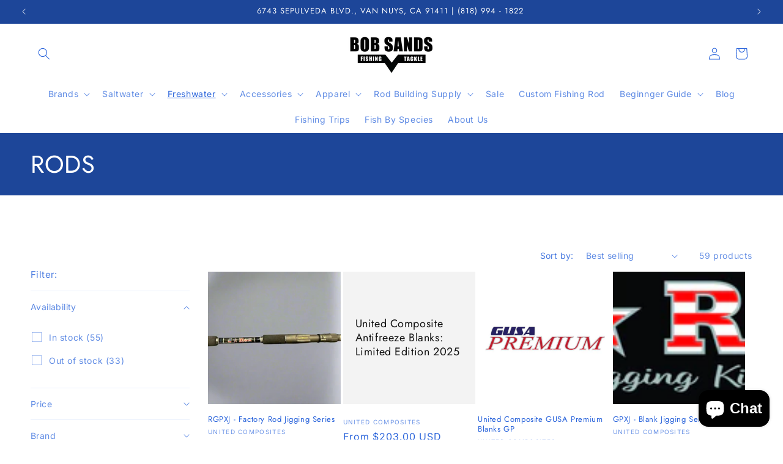

--- FILE ---
content_type: text/html; charset=utf-8
request_url: https://www.bobsandstackle.com/collections/rods-1
body_size: 59465
content:
<!doctype html>
<html class="js" lang="en">
  <head>
    <meta charset="utf-8">
    <meta http-equiv="X-UA-Compatible" content="IE=edge">
    <meta name="viewport" content="width=device-width,initial-scale=1">
    <meta name="theme-color" content="">
    <link rel="canonical" href="https://www.bobsandstackle.com/collections/rods-1"><link rel="icon" type="image/png" href="//www.bobsandstackle.com/cdn/shop/files/logo.png?crop=center&height=32&v=1709533304&width=32"><link rel="preconnect" href="https://fonts.shopifycdn.com" crossorigin><title>
      RODS
 &ndash; BOB SANDS TACKLE</title>

    

    

<meta property="og:site_name" content="BOB SANDS TACKLE">
<meta property="og:url" content="https://www.bobsandstackle.com/collections/rods-1">
<meta property="og:title" content="RODS">
<meta property="og:type" content="website">
<meta property="og:description" content="Explore the largest selection of fishing gear at Bob Sands Fishing Tackle. Shop rods, reels, lures, and accessories with expert advice and fast shipping. Gear up for your next catch today!"><meta property="og:image" content="http://www.bobsandstackle.com/cdn/shop/files/logo_1_1_1.png?height=628&pad_color=ffffff&v=1712058842&width=1200">
  <meta property="og:image:secure_url" content="https://www.bobsandstackle.com/cdn/shop/files/logo_1_1_1.png?height=628&pad_color=ffffff&v=1712058842&width=1200">
  <meta property="og:image:width" content="1200">
  <meta property="og:image:height" content="628"><meta name="twitter:card" content="summary_large_image">
<meta name="twitter:title" content="RODS">
<meta name="twitter:description" content="Explore the largest selection of fishing gear at Bob Sands Fishing Tackle. Shop rods, reels, lures, and accessories with expert advice and fast shipping. Gear up for your next catch today!">


    <script src="//www.bobsandstackle.com/cdn/shop/t/24/assets/constants.js?v=132983761750457495441765346179" defer="defer"></script>
    <script src="//www.bobsandstackle.com/cdn/shop/t/24/assets/pubsub.js?v=25310214064522200911765346179" defer="defer"></script>
    <script src="//www.bobsandstackle.com/cdn/shop/t/24/assets/global.js?v=7301445359237545521765346179" defer="defer"></script>
    <script src="//www.bobsandstackle.com/cdn/shop/t/24/assets/details-disclosure.js?v=13653116266235556501765346179" defer="defer"></script>
    <script src="//www.bobsandstackle.com/cdn/shop/t/24/assets/details-modal.js?v=25581673532751508451765346179" defer="defer"></script>
    <script src="//www.bobsandstackle.com/cdn/shop/t/24/assets/search-form.js?v=133129549252120666541765346179" defer="defer"></script><script src="//www.bobsandstackle.com/cdn/shop/t/24/assets/animations.js?v=88693664871331136111765346179" defer="defer"></script><script>window.performance && window.performance.mark && window.performance.mark('shopify.content_for_header.start');</script><meta name="google-site-verification" content="q3INfr49AZUihKspVXFikgRf25x-zjddAMKouacEJ-8">
<meta id="shopify-digital-wallet" name="shopify-digital-wallet" content="/68838457597/digital_wallets/dialog">
<meta name="shopify-checkout-api-token" content="c7e758f46cbd11b563cb40853e880dcb">
<link rel="alternate" type="application/atom+xml" title="Feed" href="/collections/rods-1.atom" />
<link rel="next" href="/collections/rods-1?page=2">
<link rel="alternate" type="application/json+oembed" href="https://www.bobsandstackle.com/collections/rods-1.oembed">
<script async="async" src="/checkouts/internal/preloads.js?locale=en-US"></script>
<link rel="preconnect" href="https://shop.app" crossorigin="anonymous">
<script async="async" src="https://shop.app/checkouts/internal/preloads.js?locale=en-US&shop_id=68838457597" crossorigin="anonymous"></script>
<script id="apple-pay-shop-capabilities" type="application/json">{"shopId":68838457597,"countryCode":"US","currencyCode":"USD","merchantCapabilities":["supports3DS"],"merchantId":"gid:\/\/shopify\/Shop\/68838457597","merchantName":"BOB SANDS TACKLE","requiredBillingContactFields":["postalAddress","email"],"requiredShippingContactFields":["postalAddress","email"],"shippingType":"shipping","supportedNetworks":["visa","masterCard","amex","discover","elo","jcb"],"total":{"type":"pending","label":"BOB SANDS TACKLE","amount":"1.00"},"shopifyPaymentsEnabled":true,"supportsSubscriptions":true}</script>
<script id="shopify-features" type="application/json">{"accessToken":"c7e758f46cbd11b563cb40853e880dcb","betas":["rich-media-storefront-analytics"],"domain":"www.bobsandstackle.com","predictiveSearch":true,"shopId":68838457597,"locale":"en"}</script>
<script>var Shopify = Shopify || {};
Shopify.shop = "bob-sands.myshopify.com";
Shopify.locale = "en";
Shopify.currency = {"active":"USD","rate":"1.0"};
Shopify.country = "US";
Shopify.theme = {"name":"Copy of BOB SANDS STANDARDS","id":156761129213,"schema_name":"Dawn","schema_version":"15.4.1","theme_store_id":887,"role":"main"};
Shopify.theme.handle = "null";
Shopify.theme.style = {"id":null,"handle":null};
Shopify.cdnHost = "www.bobsandstackle.com/cdn";
Shopify.routes = Shopify.routes || {};
Shopify.routes.root = "/";</script>
<script type="module">!function(o){(o.Shopify=o.Shopify||{}).modules=!0}(window);</script>
<script>!function(o){function n(){var o=[];function n(){o.push(Array.prototype.slice.apply(arguments))}return n.q=o,n}var t=o.Shopify=o.Shopify||{};t.loadFeatures=n(),t.autoloadFeatures=n()}(window);</script>
<script>
  window.ShopifyPay = window.ShopifyPay || {};
  window.ShopifyPay.apiHost = "shop.app\/pay";
  window.ShopifyPay.redirectState = null;
</script>
<script id="shop-js-analytics" type="application/json">{"pageType":"collection"}</script>
<script defer="defer" async type="module" src="//www.bobsandstackle.com/cdn/shopifycloud/shop-js/modules/v2/client.init-shop-cart-sync_IZsNAliE.en.esm.js"></script>
<script defer="defer" async type="module" src="//www.bobsandstackle.com/cdn/shopifycloud/shop-js/modules/v2/chunk.common_0OUaOowp.esm.js"></script>
<script type="module">
  await import("//www.bobsandstackle.com/cdn/shopifycloud/shop-js/modules/v2/client.init-shop-cart-sync_IZsNAliE.en.esm.js");
await import("//www.bobsandstackle.com/cdn/shopifycloud/shop-js/modules/v2/chunk.common_0OUaOowp.esm.js");

  window.Shopify.SignInWithShop?.initShopCartSync?.({"fedCMEnabled":true,"windoidEnabled":true});

</script>
<script>
  window.Shopify = window.Shopify || {};
  if (!window.Shopify.featureAssets) window.Shopify.featureAssets = {};
  window.Shopify.featureAssets['shop-js'] = {"shop-cart-sync":["modules/v2/client.shop-cart-sync_DLOhI_0X.en.esm.js","modules/v2/chunk.common_0OUaOowp.esm.js"],"init-fed-cm":["modules/v2/client.init-fed-cm_C6YtU0w6.en.esm.js","modules/v2/chunk.common_0OUaOowp.esm.js"],"shop-button":["modules/v2/client.shop-button_BCMx7GTG.en.esm.js","modules/v2/chunk.common_0OUaOowp.esm.js"],"shop-cash-offers":["modules/v2/client.shop-cash-offers_BT26qb5j.en.esm.js","modules/v2/chunk.common_0OUaOowp.esm.js","modules/v2/chunk.modal_CGo_dVj3.esm.js"],"init-windoid":["modules/v2/client.init-windoid_B9PkRMql.en.esm.js","modules/v2/chunk.common_0OUaOowp.esm.js"],"init-shop-email-lookup-coordinator":["modules/v2/client.init-shop-email-lookup-coordinator_DZkqjsbU.en.esm.js","modules/v2/chunk.common_0OUaOowp.esm.js"],"shop-toast-manager":["modules/v2/client.shop-toast-manager_Di2EnuM7.en.esm.js","modules/v2/chunk.common_0OUaOowp.esm.js"],"shop-login-button":["modules/v2/client.shop-login-button_BtqW_SIO.en.esm.js","modules/v2/chunk.common_0OUaOowp.esm.js","modules/v2/chunk.modal_CGo_dVj3.esm.js"],"avatar":["modules/v2/client.avatar_BTnouDA3.en.esm.js"],"pay-button":["modules/v2/client.pay-button_CWa-C9R1.en.esm.js","modules/v2/chunk.common_0OUaOowp.esm.js"],"init-shop-cart-sync":["modules/v2/client.init-shop-cart-sync_IZsNAliE.en.esm.js","modules/v2/chunk.common_0OUaOowp.esm.js"],"init-customer-accounts":["modules/v2/client.init-customer-accounts_DenGwJTU.en.esm.js","modules/v2/client.shop-login-button_BtqW_SIO.en.esm.js","modules/v2/chunk.common_0OUaOowp.esm.js","modules/v2/chunk.modal_CGo_dVj3.esm.js"],"init-shop-for-new-customer-accounts":["modules/v2/client.init-shop-for-new-customer-accounts_JdHXxpS9.en.esm.js","modules/v2/client.shop-login-button_BtqW_SIO.en.esm.js","modules/v2/chunk.common_0OUaOowp.esm.js","modules/v2/chunk.modal_CGo_dVj3.esm.js"],"init-customer-accounts-sign-up":["modules/v2/client.init-customer-accounts-sign-up_D6__K_p8.en.esm.js","modules/v2/client.shop-login-button_BtqW_SIO.en.esm.js","modules/v2/chunk.common_0OUaOowp.esm.js","modules/v2/chunk.modal_CGo_dVj3.esm.js"],"checkout-modal":["modules/v2/client.checkout-modal_C_ZQDY6s.en.esm.js","modules/v2/chunk.common_0OUaOowp.esm.js","modules/v2/chunk.modal_CGo_dVj3.esm.js"],"shop-follow-button":["modules/v2/client.shop-follow-button_XetIsj8l.en.esm.js","modules/v2/chunk.common_0OUaOowp.esm.js","modules/v2/chunk.modal_CGo_dVj3.esm.js"],"lead-capture":["modules/v2/client.lead-capture_DvA72MRN.en.esm.js","modules/v2/chunk.common_0OUaOowp.esm.js","modules/v2/chunk.modal_CGo_dVj3.esm.js"],"shop-login":["modules/v2/client.shop-login_ClXNxyh6.en.esm.js","modules/v2/chunk.common_0OUaOowp.esm.js","modules/v2/chunk.modal_CGo_dVj3.esm.js"],"payment-terms":["modules/v2/client.payment-terms_CNlwjfZz.en.esm.js","modules/v2/chunk.common_0OUaOowp.esm.js","modules/v2/chunk.modal_CGo_dVj3.esm.js"]};
</script>
<script>(function() {
  var isLoaded = false;
  function asyncLoad() {
    if (isLoaded) return;
    isLoaded = true;
    var urls = ["https:\/\/cdn.nfcube.com\/instafeed-37a7b179e95c489e6360022bb3344755.js?shop=bob-sands.myshopify.com"];
    for (var i = 0; i < urls.length; i++) {
      var s = document.createElement('script');
      s.type = 'text/javascript';
      s.async = true;
      s.src = urls[i];
      var x = document.getElementsByTagName('script')[0];
      x.parentNode.insertBefore(s, x);
    }
  };
  if(window.attachEvent) {
    window.attachEvent('onload', asyncLoad);
  } else {
    window.addEventListener('load', asyncLoad, false);
  }
})();</script>
<script id="__st">var __st={"a":68838457597,"offset":-28800,"reqid":"693e8269-3d33-44c9-8ecb-9e9517342695-1768469811","pageurl":"www.bobsandstackle.com\/collections\/rods-1","u":"04079de7aa5d","p":"collection","rtyp":"collection","rid":426228089085};</script>
<script>window.ShopifyPaypalV4VisibilityTracking = true;</script>
<script id="captcha-bootstrap">!function(){'use strict';const t='contact',e='account',n='new_comment',o=[[t,t],['blogs',n],['comments',n],[t,'customer']],c=[[e,'customer_login'],[e,'guest_login'],[e,'recover_customer_password'],[e,'create_customer']],r=t=>t.map((([t,e])=>`form[action*='/${t}']:not([data-nocaptcha='true']) input[name='form_type'][value='${e}']`)).join(','),a=t=>()=>t?[...document.querySelectorAll(t)].map((t=>t.form)):[];function s(){const t=[...o],e=r(t);return a(e)}const i='password',u='form_key',d=['recaptcha-v3-token','g-recaptcha-response','h-captcha-response',i],f=()=>{try{return window.sessionStorage}catch{return}},m='__shopify_v',_=t=>t.elements[u];function p(t,e,n=!1){try{const o=window.sessionStorage,c=JSON.parse(o.getItem(e)),{data:r}=function(t){const{data:e,action:n}=t;return t[m]||n?{data:e,action:n}:{data:t,action:n}}(c);for(const[e,n]of Object.entries(r))t.elements[e]&&(t.elements[e].value=n);n&&o.removeItem(e)}catch(o){console.error('form repopulation failed',{error:o})}}const l='form_type',E='cptcha';function T(t){t.dataset[E]=!0}const w=window,h=w.document,L='Shopify',v='ce_forms',y='captcha';let A=!1;((t,e)=>{const n=(g='f06e6c50-85a8-45c8-87d0-21a2b65856fe',I='https://cdn.shopify.com/shopifycloud/storefront-forms-hcaptcha/ce_storefront_forms_captcha_hcaptcha.v1.5.2.iife.js',D={infoText:'Protected by hCaptcha',privacyText:'Privacy',termsText:'Terms'},(t,e,n)=>{const o=w[L][v],c=o.bindForm;if(c)return c(t,g,e,D).then(n);var r;o.q.push([[t,g,e,D],n]),r=I,A||(h.body.append(Object.assign(h.createElement('script'),{id:'captcha-provider',async:!0,src:r})),A=!0)});var g,I,D;w[L]=w[L]||{},w[L][v]=w[L][v]||{},w[L][v].q=[],w[L][y]=w[L][y]||{},w[L][y].protect=function(t,e){n(t,void 0,e),T(t)},Object.freeze(w[L][y]),function(t,e,n,w,h,L){const[v,y,A,g]=function(t,e,n){const i=e?o:[],u=t?c:[],d=[...i,...u],f=r(d),m=r(i),_=r(d.filter((([t,e])=>n.includes(e))));return[a(f),a(m),a(_),s()]}(w,h,L),I=t=>{const e=t.target;return e instanceof HTMLFormElement?e:e&&e.form},D=t=>v().includes(t);t.addEventListener('submit',(t=>{const e=I(t);if(!e)return;const n=D(e)&&!e.dataset.hcaptchaBound&&!e.dataset.recaptchaBound,o=_(e),c=g().includes(e)&&(!o||!o.value);(n||c)&&t.preventDefault(),c&&!n&&(function(t){try{if(!f())return;!function(t){const e=f();if(!e)return;const n=_(t);if(!n)return;const o=n.value;o&&e.removeItem(o)}(t);const e=Array.from(Array(32),(()=>Math.random().toString(36)[2])).join('');!function(t,e){_(t)||t.append(Object.assign(document.createElement('input'),{type:'hidden',name:u})),t.elements[u].value=e}(t,e),function(t,e){const n=f();if(!n)return;const o=[...t.querySelectorAll(`input[type='${i}']`)].map((({name:t})=>t)),c=[...d,...o],r={};for(const[a,s]of new FormData(t).entries())c.includes(a)||(r[a]=s);n.setItem(e,JSON.stringify({[m]:1,action:t.action,data:r}))}(t,e)}catch(e){console.error('failed to persist form',e)}}(e),e.submit())}));const S=(t,e)=>{t&&!t.dataset[E]&&(n(t,e.some((e=>e===t))),T(t))};for(const o of['focusin','change'])t.addEventListener(o,(t=>{const e=I(t);D(e)&&S(e,y())}));const B=e.get('form_key'),M=e.get(l),P=B&&M;t.addEventListener('DOMContentLoaded',(()=>{const t=y();if(P)for(const e of t)e.elements[l].value===M&&p(e,B);[...new Set([...A(),...v().filter((t=>'true'===t.dataset.shopifyCaptcha))])].forEach((e=>S(e,t)))}))}(h,new URLSearchParams(w.location.search),n,t,e,['guest_login'])})(!0,!0)}();</script>
<script integrity="sha256-4kQ18oKyAcykRKYeNunJcIwy7WH5gtpwJnB7kiuLZ1E=" data-source-attribution="shopify.loadfeatures" defer="defer" src="//www.bobsandstackle.com/cdn/shopifycloud/storefront/assets/storefront/load_feature-a0a9edcb.js" crossorigin="anonymous"></script>
<script crossorigin="anonymous" defer="defer" src="//www.bobsandstackle.com/cdn/shopifycloud/storefront/assets/shopify_pay/storefront-65b4c6d7.js?v=20250812"></script>
<script data-source-attribution="shopify.dynamic_checkout.dynamic.init">var Shopify=Shopify||{};Shopify.PaymentButton=Shopify.PaymentButton||{isStorefrontPortableWallets:!0,init:function(){window.Shopify.PaymentButton.init=function(){};var t=document.createElement("script");t.src="https://www.bobsandstackle.com/cdn/shopifycloud/portable-wallets/latest/portable-wallets.en.js",t.type="module",document.head.appendChild(t)}};
</script>
<script data-source-attribution="shopify.dynamic_checkout.buyer_consent">
  function portableWalletsHideBuyerConsent(e){var t=document.getElementById("shopify-buyer-consent"),n=document.getElementById("shopify-subscription-policy-button");t&&n&&(t.classList.add("hidden"),t.setAttribute("aria-hidden","true"),n.removeEventListener("click",e))}function portableWalletsShowBuyerConsent(e){var t=document.getElementById("shopify-buyer-consent"),n=document.getElementById("shopify-subscription-policy-button");t&&n&&(t.classList.remove("hidden"),t.removeAttribute("aria-hidden"),n.addEventListener("click",e))}window.Shopify?.PaymentButton&&(window.Shopify.PaymentButton.hideBuyerConsent=portableWalletsHideBuyerConsent,window.Shopify.PaymentButton.showBuyerConsent=portableWalletsShowBuyerConsent);
</script>
<script data-source-attribution="shopify.dynamic_checkout.cart.bootstrap">document.addEventListener("DOMContentLoaded",(function(){function t(){return document.querySelector("shopify-accelerated-checkout-cart, shopify-accelerated-checkout")}if(t())Shopify.PaymentButton.init();else{new MutationObserver((function(e,n){t()&&(Shopify.PaymentButton.init(),n.disconnect())})).observe(document.body,{childList:!0,subtree:!0})}}));
</script>
<link id="shopify-accelerated-checkout-styles" rel="stylesheet" media="screen" href="https://www.bobsandstackle.com/cdn/shopifycloud/portable-wallets/latest/accelerated-checkout-backwards-compat.css" crossorigin="anonymous">
<style id="shopify-accelerated-checkout-cart">
        #shopify-buyer-consent {
  margin-top: 1em;
  display: inline-block;
  width: 100%;
}

#shopify-buyer-consent.hidden {
  display: none;
}

#shopify-subscription-policy-button {
  background: none;
  border: none;
  padding: 0;
  text-decoration: underline;
  font-size: inherit;
  cursor: pointer;
}

#shopify-subscription-policy-button::before {
  box-shadow: none;
}

      </style>
<script id="sections-script" data-sections="header" defer="defer" src="//www.bobsandstackle.com/cdn/shop/t/24/compiled_assets/scripts.js?4983"></script>
<script>window.performance && window.performance.mark && window.performance.mark('shopify.content_for_header.end');</script>


    <style data-shopify>
      @font-face {
  font-family: Inter;
  font-weight: 400;
  font-style: normal;
  font-display: swap;
  src: url("//www.bobsandstackle.com/cdn/fonts/inter/inter_n4.b2a3f24c19b4de56e8871f609e73ca7f6d2e2bb9.woff2") format("woff2"),
       url("//www.bobsandstackle.com/cdn/fonts/inter/inter_n4.af8052d517e0c9ffac7b814872cecc27ae1fa132.woff") format("woff");
}

      @font-face {
  font-family: Inter;
  font-weight: 700;
  font-style: normal;
  font-display: swap;
  src: url("//www.bobsandstackle.com/cdn/fonts/inter/inter_n7.02711e6b374660cfc7915d1afc1c204e633421e4.woff2") format("woff2"),
       url("//www.bobsandstackle.com/cdn/fonts/inter/inter_n7.6dab87426f6b8813070abd79972ceaf2f8d3b012.woff") format("woff");
}

      @font-face {
  font-family: Inter;
  font-weight: 400;
  font-style: italic;
  font-display: swap;
  src: url("//www.bobsandstackle.com/cdn/fonts/inter/inter_i4.feae1981dda792ab80d117249d9c7e0f1017e5b3.woff2") format("woff2"),
       url("//www.bobsandstackle.com/cdn/fonts/inter/inter_i4.62773b7113d5e5f02c71486623cf828884c85c6e.woff") format("woff");
}

      @font-face {
  font-family: Inter;
  font-weight: 700;
  font-style: italic;
  font-display: swap;
  src: url("//www.bobsandstackle.com/cdn/fonts/inter/inter_i7.b377bcd4cc0f160622a22d638ae7e2cd9b86ea4c.woff2") format("woff2"),
       url("//www.bobsandstackle.com/cdn/fonts/inter/inter_i7.7c69a6a34e3bb44fcf6f975857e13b9a9b25beb4.woff") format("woff");
}

      @font-face {
  font-family: Jost;
  font-weight: 400;
  font-style: normal;
  font-display: swap;
  src: url("//www.bobsandstackle.com/cdn/fonts/jost/jost_n4.d47a1b6347ce4a4c9f437608011273009d91f2b7.woff2") format("woff2"),
       url("//www.bobsandstackle.com/cdn/fonts/jost/jost_n4.791c46290e672b3f85c3d1c651ef2efa3819eadd.woff") format("woff");
}


      
        :root,
        .color-scheme-1 {
          --color-background: 255,255,255;
        
          --gradient-background: #ffffff;
        

        

        --color-foreground: 42,100,219;
        --color-background-contrast: 191,191,191;
        --color-shadow: 18,18,18;
        --color-button: 18,18,18;
        --color-button-text: 255,255,255;
        --color-secondary-button: 255,255,255;
        --color-secondary-button-text: 18,18,18;
        --color-link: 18,18,18;
        --color-badge-foreground: 42,100,219;
        --color-badge-background: 255,255,255;
        --color-badge-border: 42,100,219;
        --payment-terms-background-color: rgb(255 255 255);
      }
      
        
        .color-scheme-2 {
          --color-background: 243,243,243;
        
          --gradient-background: #f3f3f3;
        

        

        --color-foreground: 18,18,18;
        --color-background-contrast: 179,179,179;
        --color-shadow: 18,18,18;
        --color-button: 18,18,18;
        --color-button-text: 255,255,255;
        --color-secondary-button: 243,243,243;
        --color-secondary-button-text: 18,18,18;
        --color-link: 18,18,18;
        --color-badge-foreground: 18,18,18;
        --color-badge-background: 243,243,243;
        --color-badge-border: 18,18,18;
        --payment-terms-background-color: rgb(243 243 243);
      }
      
        
        .color-scheme-3 {
          --color-background: 36,40,51;
        
          --gradient-background: #242833;
        

        

        --color-foreground: 255,255,255;
        --color-background-contrast: 47,52,66;
        --color-shadow: 18,18,18;
        --color-button: 18,18,18;
        --color-button-text: 255,255,255;
        --color-secondary-button: 36,40,51;
        --color-secondary-button-text: 18,18,18;
        --color-link: 18,18,18;
        --color-badge-foreground: 255,255,255;
        --color-badge-background: 36,40,51;
        --color-badge-border: 255,255,255;
        --payment-terms-background-color: rgb(36 40 51);
      }
      
        
        .color-scheme-4 {
          --color-background: 18,18,18;
        
          --gradient-background: #121212;
        

        

        --color-foreground: 255,255,255;
        --color-background-contrast: 146,146,146;
        --color-shadow: 18,18,18;
        --color-button: 18,18,18;
        --color-button-text: 255,255,255;
        --color-secondary-button: 18,18,18;
        --color-secondary-button-text: 18,18,18;
        --color-link: 18,18,18;
        --color-badge-foreground: 255,255,255;
        --color-badge-background: 18,18,18;
        --color-badge-border: 255,255,255;
        --payment-terms-background-color: rgb(18 18 18);
      }
      
        
        .color-scheme-5 {
          --color-background: 51,79,180;
        
          --gradient-background: #334fb4;
        

        

        --color-foreground: 255,255,255;
        --color-background-contrast: 23,35,81;
        --color-shadow: 18,18,18;
        --color-button: 18,18,18;
        --color-button-text: 255,255,255;
        --color-secondary-button: 51,79,180;
        --color-secondary-button-text: 18,18,18;
        --color-link: 18,18,18;
        --color-badge-foreground: 255,255,255;
        --color-badge-background: 51,79,180;
        --color-badge-border: 255,255,255;
        --payment-terms-background-color: rgb(51 79 180);
      }
      
        
        .color-scheme-158045cf-3cbe-4194-8382-4a843ee09cb9 {
          --color-background: 255,255,255;
        
          --gradient-background: #ffffff;
        

        

        --color-foreground: 42,100,219;
        --color-background-contrast: 191,191,191;
        --color-shadow: 18,18,18;
        --color-button: 18,18,18;
        --color-button-text: 255,255,255;
        --color-secondary-button: 255,255,255;
        --color-secondary-button-text: 18,18,18;
        --color-link: 18,18,18;
        --color-badge-foreground: 42,100,219;
        --color-badge-background: 255,255,255;
        --color-badge-border: 42,100,219;
        --payment-terms-background-color: rgb(255 255 255);
      }
      
        
        .color-scheme-2a7777b7-2495-455e-b30d-93d39a42ba7d {
          --color-background: 218,218,218;
        
          --gradient-background: #dadada;
        

        

        --color-foreground: 42,100,219;
        --color-background-contrast: 154,154,154;
        --color-shadow: 18,18,18;
        --color-button: 18,18,18;
        --color-button-text: 255,255,255;
        --color-secondary-button: 218,218,218;
        --color-secondary-button-text: 18,18,18;
        --color-link: 18,18,18;
        --color-badge-foreground: 42,100,219;
        --color-badge-background: 218,218,218;
        --color-badge-border: 42,100,219;
        --payment-terms-background-color: rgb(218 218 218);
      }
      
        
        .color-scheme-211fd921-8305-4ce9-a3a8-10faa335f265 {
          --color-background: 29,70,153;
        
          --gradient-background: #1d4699;
        

        

        --color-foreground: 255,255,255;
        --color-background-contrast: 9,21,46;
        --color-shadow: 18,18,18;
        --color-button: 18,18,18;
        --color-button-text: 255,255,255;
        --color-secondary-button: 29,70,153;
        --color-secondary-button-text: 18,18,18;
        --color-link: 18,18,18;
        --color-badge-foreground: 255,255,255;
        --color-badge-background: 29,70,153;
        --color-badge-border: 255,255,255;
        --payment-terms-background-color: rgb(29 70 153);
      }
      
        
        .color-scheme-eac8d68d-2f46-4dd4-82b3-e7ce022f96a5 {
          --color-background: 245,245,245;
        
          --gradient-background: #f5f5f5;
        

        

        --color-foreground: 255,255,255;
        --color-background-contrast: 181,181,181;
        --color-shadow: 18,18,18;
        --color-button: 18,18,18;
        --color-button-text: 255,255,255;
        --color-secondary-button: 245,245,245;
        --color-secondary-button-text: 18,18,18;
        --color-link: 18,18,18;
        --color-badge-foreground: 255,255,255;
        --color-badge-background: 245,245,245;
        --color-badge-border: 255,255,255;
        --payment-terms-background-color: rgb(245 245 245);
      }
      
        
        .color-scheme-85af82b3-f8b4-40a8-b8a0-a178ca068fd8 {
          --color-background: 238,243,252;
        
          --gradient-background: #eef3fc;
        

        

        --color-foreground: 29,70,153;
        --color-background-contrast: 130,166,233;
        --color-shadow: 0,0,0;
        --color-button: 18,18,18;
        --color-button-text: 255,255,255;
        --color-secondary-button: 238,243,252;
        --color-secondary-button-text: 18,18,18;
        --color-link: 18,18,18;
        --color-badge-foreground: 29,70,153;
        --color-badge-background: 238,243,252;
        --color-badge-border: 29,70,153;
        --payment-terms-background-color: rgb(238 243 252);
      }
      
        
        .color-scheme-a196ef37-ee8a-43ab-b6d2-a55e241884c8 {
          --color-background: 240,243,250;
        
          --gradient-background: #f0f3fa;
        

        

        --color-foreground: 2,11,31;
        --color-background-contrast: 144,166,218;
        --color-shadow: 18,18,18;
        --color-button: 18,18,18;
        --color-button-text: 255,255,255;
        --color-secondary-button: 240,243,250;
        --color-secondary-button-text: 18,18,18;
        --color-link: 18,18,18;
        --color-badge-foreground: 2,11,31;
        --color-badge-background: 240,243,250;
        --color-badge-border: 2,11,31;
        --payment-terms-background-color: rgb(240 243 250);
      }
      
        
        .color-scheme-39125d3a-0620-479b-a402-d19360546143 {
          --color-background: 240,243,250;
        
          --gradient-background: #f0f3fa;
        

        

        --color-foreground: 42,100,219;
        --color-background-contrast: 144,166,218;
        --color-shadow: 18,18,18;
        --color-button: 18,18,18;
        --color-button-text: 255,255,255;
        --color-secondary-button: 240,243,250;
        --color-secondary-button-text: 18,18,18;
        --color-link: 18,18,18;
        --color-badge-foreground: 42,100,219;
        --color-badge-background: 240,243,250;
        --color-badge-border: 42,100,219;
        --payment-terms-background-color: rgb(240 243 250);
      }
      

      body, .color-scheme-1, .color-scheme-2, .color-scheme-3, .color-scheme-4, .color-scheme-5, .color-scheme-158045cf-3cbe-4194-8382-4a843ee09cb9, .color-scheme-2a7777b7-2495-455e-b30d-93d39a42ba7d, .color-scheme-211fd921-8305-4ce9-a3a8-10faa335f265, .color-scheme-eac8d68d-2f46-4dd4-82b3-e7ce022f96a5, .color-scheme-85af82b3-f8b4-40a8-b8a0-a178ca068fd8, .color-scheme-a196ef37-ee8a-43ab-b6d2-a55e241884c8, .color-scheme-39125d3a-0620-479b-a402-d19360546143 {
        color: rgba(var(--color-foreground), 0.75);
        background-color: rgb(var(--color-background));
      }

      :root {
        --font-body-family: Inter, sans-serif;
        --font-body-style: normal;
        --font-body-weight: 400;
        --font-body-weight-bold: 700;

        --font-heading-family: Jost, sans-serif;
        --font-heading-style: normal;
        --font-heading-weight: 400;

        --font-body-scale: 1.0;
        --font-heading-scale: 1.0;

        --media-padding: px;
        --media-border-opacity: 0.05;
        --media-border-width: 1px;
        --media-radius: 2px;
        --media-shadow-opacity: 0.0;
        --media-shadow-horizontal-offset: 0px;
        --media-shadow-vertical-offset: 4px;
        --media-shadow-blur-radius: 5px;
        --media-shadow-visible: 0;

        --page-width: 140rem;
        --page-width-margin: 0rem;

        --product-card-image-padding: 0.0rem;
        --product-card-corner-radius: 0.0rem;
        --product-card-text-alignment: left;
        --product-card-border-width: 0.0rem;
        --product-card-border-opacity: 0.1;
        --product-card-shadow-opacity: 0.0;
        --product-card-shadow-visible: 0;
        --product-card-shadow-horizontal-offset: 0.0rem;
        --product-card-shadow-vertical-offset: 0.4rem;
        --product-card-shadow-blur-radius: 0.5rem;

        --collection-card-image-padding: 0.0rem;
        --collection-card-corner-radius: 0.0rem;
        --collection-card-text-alignment: left;
        --collection-card-border-width: 0.0rem;
        --collection-card-border-opacity: 0.1;
        --collection-card-shadow-opacity: 0.0;
        --collection-card-shadow-visible: 0;
        --collection-card-shadow-horizontal-offset: 0.0rem;
        --collection-card-shadow-vertical-offset: 0.4rem;
        --collection-card-shadow-blur-radius: 0.5rem;

        --blog-card-image-padding: 0.0rem;
        --blog-card-corner-radius: 0.0rem;
        --blog-card-text-alignment: left;
        --blog-card-border-width: 0.0rem;
        --blog-card-border-opacity: 0.1;
        --blog-card-shadow-opacity: 0.0;
        --blog-card-shadow-visible: 0;
        --blog-card-shadow-horizontal-offset: 0.0rem;
        --blog-card-shadow-vertical-offset: 0.4rem;
        --blog-card-shadow-blur-radius: 0.5rem;

        --badge-corner-radius: 4.0rem;

        --popup-border-width: 1px;
        --popup-border-opacity: 0.1;
        --popup-corner-radius: 0px;
        --popup-shadow-opacity: 0.05;
        --popup-shadow-horizontal-offset: 0px;
        --popup-shadow-vertical-offset: 4px;
        --popup-shadow-blur-radius: 5px;

        --drawer-border-width: 1px;
        --drawer-border-opacity: 0.1;
        --drawer-shadow-opacity: 0.0;
        --drawer-shadow-horizontal-offset: 0px;
        --drawer-shadow-vertical-offset: 4px;
        --drawer-shadow-blur-radius: 5px;

        --spacing-sections-desktop: 52px;
        --spacing-sections-mobile: 36px;

        --grid-desktop-vertical-spacing: 40px;
        --grid-desktop-horizontal-spacing: 4px;
        --grid-mobile-vertical-spacing: 20px;
        --grid-mobile-horizontal-spacing: 2px;

        --text-boxes-border-opacity: 0.1;
        --text-boxes-border-width: 0px;
        --text-boxes-radius: 0px;
        --text-boxes-shadow-opacity: 0.0;
        --text-boxes-shadow-visible: 0;
        --text-boxes-shadow-horizontal-offset: 0px;
        --text-boxes-shadow-vertical-offset: 4px;
        --text-boxes-shadow-blur-radius: 5px;

        --buttons-radius: 0px;
        --buttons-radius-outset: 0px;
        --buttons-border-width: 1px;
        --buttons-border-opacity: 1.0;
        --buttons-shadow-opacity: 0.0;
        --buttons-shadow-visible: 0;
        --buttons-shadow-horizontal-offset: 0px;
        --buttons-shadow-vertical-offset: 4px;
        --buttons-shadow-blur-radius: 5px;
        --buttons-border-offset: 0px;

        --inputs-radius: 0px;
        --inputs-border-width: 1px;
        --inputs-border-opacity: 0.55;
        --inputs-shadow-opacity: 0.0;
        --inputs-shadow-horizontal-offset: 0px;
        --inputs-margin-offset: 0px;
        --inputs-shadow-vertical-offset: 4px;
        --inputs-shadow-blur-radius: 5px;
        --inputs-radius-outset: 0px;

        --variant-pills-radius: 40px;
        --variant-pills-border-width: 1px;
        --variant-pills-border-opacity: 0.55;
        --variant-pills-shadow-opacity: 0.0;
        --variant-pills-shadow-horizontal-offset: 0px;
        --variant-pills-shadow-vertical-offset: 4px;
        --variant-pills-shadow-blur-radius: 5px;
      }

      *,
      *::before,
      *::after {
        box-sizing: inherit;
      }

      html {
        box-sizing: border-box;
        font-size: calc(var(--font-body-scale) * 62.5%);
        height: 100%;
      }

      body {
        display: grid;
        grid-template-rows: auto auto 1fr auto;
        grid-template-columns: 100%;
        min-height: 100%;
        margin: 0;
        font-size: 1.5rem;
        letter-spacing: 0.06rem;
        line-height: calc(1 + 0.8 / var(--font-body-scale));
        font-family: var(--font-body-family);
        font-style: var(--font-body-style);
        font-weight: var(--font-body-weight);
      }

      @media screen and (min-width: 750px) {
        body {
          font-size: 1.6rem;
        }
      }
    </style>

    <link href="//www.bobsandstackle.com/cdn/shop/t/24/assets/base.css?v=159841507637079171801765346179" rel="stylesheet" type="text/css" media="all" />
    <link rel="stylesheet" href="//www.bobsandstackle.com/cdn/shop/t/24/assets/component-cart-items.css?v=13033300910818915211765346179" media="print" onload="this.media='all'">
      <link rel="preload" as="font" href="//www.bobsandstackle.com/cdn/fonts/inter/inter_n4.b2a3f24c19b4de56e8871f609e73ca7f6d2e2bb9.woff2" type="font/woff2" crossorigin>
      

      <link rel="preload" as="font" href="//www.bobsandstackle.com/cdn/fonts/jost/jost_n4.d47a1b6347ce4a4c9f437608011273009d91f2b7.woff2" type="font/woff2" crossorigin>
      
<script>
      if (Shopify.designMode) {
        document.documentElement.classList.add('shopify-design-mode');
      }
    </script>
  <!-- BEGIN app block: shopify://apps/optimonk-popup-cro-a-b-test/blocks/app-embed/0b488be1-fc0a-4fe6-8793-f2bef383dba8 -->
<script async src="https://onsite.optimonk.com/script.js?account=257780&origin=shopify-app-embed-block"></script>




<!-- END app block --><!-- BEGIN app block: shopify://apps/instafeed/blocks/head-block/c447db20-095d-4a10-9725-b5977662c9d5 --><link rel="preconnect" href="https://cdn.nfcube.com/">
<link rel="preconnect" href="https://scontent.cdninstagram.com/">


  <script>
    document.addEventListener('DOMContentLoaded', function () {
      let instafeedScript = document.createElement('script');

      
        instafeedScript.src = 'https://cdn.nfcube.com/instafeed-37a7b179e95c489e6360022bb3344755.js';
      

      document.body.appendChild(instafeedScript);
    });
  </script>





<!-- END app block --><script src="https://cdn.shopify.com/extensions/019b6175-c8c9-75ff-9c3e-5a2956106f42/pre-order-65/assets/pre-order.min.js" type="text/javascript" defer="defer"></script>
<script src="https://cdn.shopify.com/extensions/7bc9bb47-adfa-4267-963e-cadee5096caf/inbox-1252/assets/inbox-chat-loader.js" type="text/javascript" defer="defer"></script>
<link href="https://monorail-edge.shopifysvc.com" rel="dns-prefetch">
<script>(function(){if ("sendBeacon" in navigator && "performance" in window) {try {var session_token_from_headers = performance.getEntriesByType('navigation')[0].serverTiming.find(x => x.name == '_s').description;} catch {var session_token_from_headers = undefined;}var session_cookie_matches = document.cookie.match(/_shopify_s=([^;]*)/);var session_token_from_cookie = session_cookie_matches && session_cookie_matches.length === 2 ? session_cookie_matches[1] : "";var session_token = session_token_from_headers || session_token_from_cookie || "";function handle_abandonment_event(e) {var entries = performance.getEntries().filter(function(entry) {return /monorail-edge.shopifysvc.com/.test(entry.name);});if (!window.abandonment_tracked && entries.length === 0) {window.abandonment_tracked = true;var currentMs = Date.now();var navigation_start = performance.timing.navigationStart;var payload = {shop_id: 68838457597,url: window.location.href,navigation_start,duration: currentMs - navigation_start,session_token,page_type: "collection"};window.navigator.sendBeacon("https://monorail-edge.shopifysvc.com/v1/produce", JSON.stringify({schema_id: "online_store_buyer_site_abandonment/1.1",payload: payload,metadata: {event_created_at_ms: currentMs,event_sent_at_ms: currentMs}}));}}window.addEventListener('pagehide', handle_abandonment_event);}}());</script>
<script id="web-pixels-manager-setup">(function e(e,d,r,n,o){if(void 0===o&&(o={}),!Boolean(null===(a=null===(i=window.Shopify)||void 0===i?void 0:i.analytics)||void 0===a?void 0:a.replayQueue)){var i,a;window.Shopify=window.Shopify||{};var t=window.Shopify;t.analytics=t.analytics||{};var s=t.analytics;s.replayQueue=[],s.publish=function(e,d,r){return s.replayQueue.push([e,d,r]),!0};try{self.performance.mark("wpm:start")}catch(e){}var l=function(){var e={modern:/Edge?\/(1{2}[4-9]|1[2-9]\d|[2-9]\d{2}|\d{4,})\.\d+(\.\d+|)|Firefox\/(1{2}[4-9]|1[2-9]\d|[2-9]\d{2}|\d{4,})\.\d+(\.\d+|)|Chrom(ium|e)\/(9{2}|\d{3,})\.\d+(\.\d+|)|(Maci|X1{2}).+ Version\/(15\.\d+|(1[6-9]|[2-9]\d|\d{3,})\.\d+)([,.]\d+|)( \(\w+\)|)( Mobile\/\w+|) Safari\/|Chrome.+OPR\/(9{2}|\d{3,})\.\d+\.\d+|(CPU[ +]OS|iPhone[ +]OS|CPU[ +]iPhone|CPU IPhone OS|CPU iPad OS)[ +]+(15[._]\d+|(1[6-9]|[2-9]\d|\d{3,})[._]\d+)([._]\d+|)|Android:?[ /-](13[3-9]|1[4-9]\d|[2-9]\d{2}|\d{4,})(\.\d+|)(\.\d+|)|Android.+Firefox\/(13[5-9]|1[4-9]\d|[2-9]\d{2}|\d{4,})\.\d+(\.\d+|)|Android.+Chrom(ium|e)\/(13[3-9]|1[4-9]\d|[2-9]\d{2}|\d{4,})\.\d+(\.\d+|)|SamsungBrowser\/([2-9]\d|\d{3,})\.\d+/,legacy:/Edge?\/(1[6-9]|[2-9]\d|\d{3,})\.\d+(\.\d+|)|Firefox\/(5[4-9]|[6-9]\d|\d{3,})\.\d+(\.\d+|)|Chrom(ium|e)\/(5[1-9]|[6-9]\d|\d{3,})\.\d+(\.\d+|)([\d.]+$|.*Safari\/(?![\d.]+ Edge\/[\d.]+$))|(Maci|X1{2}).+ Version\/(10\.\d+|(1[1-9]|[2-9]\d|\d{3,})\.\d+)([,.]\d+|)( \(\w+\)|)( Mobile\/\w+|) Safari\/|Chrome.+OPR\/(3[89]|[4-9]\d|\d{3,})\.\d+\.\d+|(CPU[ +]OS|iPhone[ +]OS|CPU[ +]iPhone|CPU IPhone OS|CPU iPad OS)[ +]+(10[._]\d+|(1[1-9]|[2-9]\d|\d{3,})[._]\d+)([._]\d+|)|Android:?[ /-](13[3-9]|1[4-9]\d|[2-9]\d{2}|\d{4,})(\.\d+|)(\.\d+|)|Mobile Safari.+OPR\/([89]\d|\d{3,})\.\d+\.\d+|Android.+Firefox\/(13[5-9]|1[4-9]\d|[2-9]\d{2}|\d{4,})\.\d+(\.\d+|)|Android.+Chrom(ium|e)\/(13[3-9]|1[4-9]\d|[2-9]\d{2}|\d{4,})\.\d+(\.\d+|)|Android.+(UC? ?Browser|UCWEB|U3)[ /]?(15\.([5-9]|\d{2,})|(1[6-9]|[2-9]\d|\d{3,})\.\d+)\.\d+|SamsungBrowser\/(5\.\d+|([6-9]|\d{2,})\.\d+)|Android.+MQ{2}Browser\/(14(\.(9|\d{2,})|)|(1[5-9]|[2-9]\d|\d{3,})(\.\d+|))(\.\d+|)|K[Aa][Ii]OS\/(3\.\d+|([4-9]|\d{2,})\.\d+)(\.\d+|)/},d=e.modern,r=e.legacy,n=navigator.userAgent;return n.match(d)?"modern":n.match(r)?"legacy":"unknown"}(),u="modern"===l?"modern":"legacy",c=(null!=n?n:{modern:"",legacy:""})[u],f=function(e){return[e.baseUrl,"/wpm","/b",e.hashVersion,"modern"===e.buildTarget?"m":"l",".js"].join("")}({baseUrl:d,hashVersion:r,buildTarget:u}),m=function(e){var d=e.version,r=e.bundleTarget,n=e.surface,o=e.pageUrl,i=e.monorailEndpoint;return{emit:function(e){var a=e.status,t=e.errorMsg,s=(new Date).getTime(),l=JSON.stringify({metadata:{event_sent_at_ms:s},events:[{schema_id:"web_pixels_manager_load/3.1",payload:{version:d,bundle_target:r,page_url:o,status:a,surface:n,error_msg:t},metadata:{event_created_at_ms:s}}]});if(!i)return console&&console.warn&&console.warn("[Web Pixels Manager] No Monorail endpoint provided, skipping logging."),!1;try{return self.navigator.sendBeacon.bind(self.navigator)(i,l)}catch(e){}var u=new XMLHttpRequest;try{return u.open("POST",i,!0),u.setRequestHeader("Content-Type","text/plain"),u.send(l),!0}catch(e){return console&&console.warn&&console.warn("[Web Pixels Manager] Got an unhandled error while logging to Monorail."),!1}}}}({version:r,bundleTarget:l,surface:e.surface,pageUrl:self.location.href,monorailEndpoint:e.monorailEndpoint});try{o.browserTarget=l,function(e){var d=e.src,r=e.async,n=void 0===r||r,o=e.onload,i=e.onerror,a=e.sri,t=e.scriptDataAttributes,s=void 0===t?{}:t,l=document.createElement("script"),u=document.querySelector("head"),c=document.querySelector("body");if(l.async=n,l.src=d,a&&(l.integrity=a,l.crossOrigin="anonymous"),s)for(var f in s)if(Object.prototype.hasOwnProperty.call(s,f))try{l.dataset[f]=s[f]}catch(e){}if(o&&l.addEventListener("load",o),i&&l.addEventListener("error",i),u)u.appendChild(l);else{if(!c)throw new Error("Did not find a head or body element to append the script");c.appendChild(l)}}({src:f,async:!0,onload:function(){if(!function(){var e,d;return Boolean(null===(d=null===(e=window.Shopify)||void 0===e?void 0:e.analytics)||void 0===d?void 0:d.initialized)}()){var d=window.webPixelsManager.init(e)||void 0;if(d){var r=window.Shopify.analytics;r.replayQueue.forEach((function(e){var r=e[0],n=e[1],o=e[2];d.publishCustomEvent(r,n,o)})),r.replayQueue=[],r.publish=d.publishCustomEvent,r.visitor=d.visitor,r.initialized=!0}}},onerror:function(){return m.emit({status:"failed",errorMsg:"".concat(f," has failed to load")})},sri:function(e){var d=/^sha384-[A-Za-z0-9+/=]+$/;return"string"==typeof e&&d.test(e)}(c)?c:"",scriptDataAttributes:o}),m.emit({status:"loading"})}catch(e){m.emit({status:"failed",errorMsg:(null==e?void 0:e.message)||"Unknown error"})}}})({shopId: 68838457597,storefrontBaseUrl: "https://www.bobsandstackle.com",extensionsBaseUrl: "https://extensions.shopifycdn.com/cdn/shopifycloud/web-pixels-manager",monorailEndpoint: "https://monorail-edge.shopifysvc.com/unstable/produce_batch",surface: "storefront-renderer",enabledBetaFlags: ["2dca8a86"],webPixelsConfigList: [{"id":"1224966397","configuration":"{\"accountID\":\"257780\"}","eventPayloadVersion":"v1","runtimeContext":"STRICT","scriptVersion":"e9702cc0fbdd9453d46c7ca8e2f5a5f4","type":"APP","apiClientId":956606,"privacyPurposes":[],"dataSharingAdjustments":{"protectedCustomerApprovalScopes":["read_customer_personal_data"]}},{"id":"shopify-app-pixel","configuration":"{}","eventPayloadVersion":"v1","runtimeContext":"STRICT","scriptVersion":"0450","apiClientId":"shopify-pixel","type":"APP","privacyPurposes":["ANALYTICS","MARKETING"]},{"id":"shopify-custom-pixel","eventPayloadVersion":"v1","runtimeContext":"LAX","scriptVersion":"0450","apiClientId":"shopify-pixel","type":"CUSTOM","privacyPurposes":["ANALYTICS","MARKETING"]}],isMerchantRequest: false,initData: {"shop":{"name":"BOB SANDS TACKLE","paymentSettings":{"currencyCode":"USD"},"myshopifyDomain":"bob-sands.myshopify.com","countryCode":"US","storefrontUrl":"https:\/\/www.bobsandstackle.com"},"customer":null,"cart":null,"checkout":null,"productVariants":[],"purchasingCompany":null},},"https://www.bobsandstackle.com/cdn","7cecd0b6w90c54c6cpe92089d5m57a67346",{"modern":"","legacy":""},{"shopId":"68838457597","storefrontBaseUrl":"https:\/\/www.bobsandstackle.com","extensionBaseUrl":"https:\/\/extensions.shopifycdn.com\/cdn\/shopifycloud\/web-pixels-manager","surface":"storefront-renderer","enabledBetaFlags":"[\"2dca8a86\"]","isMerchantRequest":"false","hashVersion":"7cecd0b6w90c54c6cpe92089d5m57a67346","publish":"custom","events":"[[\"page_viewed\",{}],[\"collection_viewed\",{\"collection\":{\"id\":\"426228089085\",\"title\":\"RODS\",\"productVariants\":[{\"price\":{\"amount\":432.0,\"currencyCode\":\"USD\"},\"product\":{\"title\":\"RGPXJ - Factory Rod Jigging Series\",\"vendor\":\"United Composites\",\"id\":\"8664872714493\",\"untranslatedTitle\":\"RGPXJ - Factory Rod Jigging Series\",\"url\":\"\/products\/rgpx-jigging-series\",\"type\":\"Conventional Rods\"},\"id\":\"45533109584125\",\"image\":{\"src\":\"\/\/www.bobsandstackle.com\/cdn\/shop\/files\/IMG_5040.heic?v=1722660163\"},\"sku\":\"RGPXJ6400\",\"title\":\"6400\",\"untranslatedTitle\":\"6400\"},{\"price\":{\"amount\":249.0,\"currencyCode\":\"USD\"},\"product\":{\"title\":\"United Composite Antifreeze Blanks: Limited Edition 2025\",\"vendor\":\"United Composites\",\"id\":\"8766802231549\",\"untranslatedTitle\":\"United Composite Antifreeze Blanks: Limited Edition 2025\",\"url\":\"\/products\/united-composite-antifreeze-blanks-limited-edition-2025\",\"type\":\"Fishing rod blanks\"},\"id\":\"45863332086013\",\"image\":null,\"sku\":\"\",\"title\":\"CX 76 Centaur 60-100lb\",\"untranslatedTitle\":\"CX 76 Centaur 60-100lb\"},{\"price\":{\"amount\":196.0,\"currencyCode\":\"USD\"},\"product\":{\"title\":\"United Composite GUSA Premium Blanks GP\",\"vendor\":\"United Composites\",\"id\":\"8671022809341\",\"untranslatedTitle\":\"United Composite GUSA Premium Blanks GP\",\"url\":\"\/products\/united-compostie-gusa-premium-blanks\",\"type\":\"Fishing rod blanks\"},\"id\":\"46770802065661\",\"image\":{\"src\":\"\/\/www.bobsandstackle.com\/cdn\/shop\/files\/gusa_premium.jpg?v=1723062369\"},\"sku\":null,\"title\":\"GP 711 MH \/ Red\",\"untranslatedTitle\":\"GP 711 MH \/ Red\"},{\"price\":{\"amount\":162.0,\"currencyCode\":\"USD\"},\"product\":{\"title\":\"GPXJ - Blank Jigging Series\",\"vendor\":\"United Composites\",\"id\":\"8665712525565\",\"untranslatedTitle\":\"GPXJ - Blank Jigging Series\",\"url\":\"\/products\/rgpxj-factory-rod-jigging-series-copy\",\"type\":\"Fishing rod blanks\"},\"id\":\"45534782980349\",\"image\":{\"src\":\"\/\/www.bobsandstackle.com\/cdn\/shop\/files\/j-rex.jpg?v=1722714234\"},\"sku\":null,\"title\":\"6400 \/ Clear Coat (black glass\/natural)\",\"untranslatedTitle\":\"6400 \/ Clear Coat (black glass\/natural)\"},{\"price\":{\"amount\":258.0,\"currencyCode\":\"USD\"},\"product\":{\"title\":\"United Composites CX and GPX Rail Rod Blanks\",\"vendor\":\"United Composites\",\"id\":\"8670997414141\",\"untranslatedTitle\":\"United Composites CX and GPX Rail Rod Blanks\",\"url\":\"\/products\/united-composites-cx-rail-rod-blanks\",\"type\":\"Fishing rod blanks\"},\"id\":\"45546626154749\",\"image\":{\"src\":\"\/\/www.bobsandstackle.com\/cdn\/shop\/files\/xtremecomposite-1.jpg?v=1723058126\"},\"sku\":\"\",\"title\":\"CX 70 Viper \/ Red\",\"untranslatedTitle\":\"CX 70 Viper \/ Red\"},{\"price\":{\"amount\":494.0,\"currencyCode\":\"USD\"},\"product\":{\"title\":\"GUSA Premium - RGP Series\",\"vendor\":\"United Composites\",\"id\":\"8320937197821\",\"untranslatedTitle\":\"GUSA Premium - RGP Series\",\"url\":\"\/products\/united-composites-gusa-premium-conventional-rods\",\"type\":\"Conventional Rods\"},\"id\":\"45913031475453\",\"image\":{\"src\":\"\/\/www.bobsandstackle.com\/cdn\/shop\/files\/UnitedCompositesGUSAPremiumCollage.jpg?v=1710299872\"},\"sku\":\"RGP76 Predator-C Graphite\",\"title\":\"Plastic Reel Seat \/ RGP76 Predator 7'6\\\" Fast 50-100lb Plastic Reel Seat\",\"untranslatedTitle\":\"Plastic Reel Seat \/ RGP76 Predator 7'6\\\" Fast 50-100lb Plastic Reel Seat\"},{\"price\":{\"amount\":295.0,\"currencyCode\":\"USD\"},\"product\":{\"title\":\"Swimbait Finatic - RUC Series\",\"vendor\":\"United Composites\",\"id\":\"8320937132285\",\"untranslatedTitle\":\"Swimbait Finatic - RUC Series\",\"url\":\"\/products\/united-composites-swimbait-finatic-rods\",\"type\":\"Conventional Rods\"},\"id\":\"44634533757181\",\"image\":{\"src\":\"\/\/www.bobsandstackle.com\/cdn\/shop\/files\/swimbait_finatic2.jpg?v=1710299872\"},\"sku\":\"UC-SMBTFIN-711-L\",\"title\":\"RUC711L 7'11\\\" Light Fast 12-20lb 3\/8oz-2 1\/2oz\",\"untranslatedTitle\":\"RUC711L 7'11\\\" Light Fast 12-20lb 3\/8oz-2 1\/2oz\"},{\"price\":{\"amount\":643.0,\"currencyCode\":\"USD\"},\"product\":{\"title\":\"Xtreme Composite Rail Rods - RCX \u0026 RGPX Series\",\"vendor\":\"United Composites\",\"id\":\"8320937165053\",\"untranslatedTitle\":\"Xtreme Composite Rail Rods - RCX \u0026 RGPX Series\",\"url\":\"\/products\/united-composites-extreme-composite-rail-rods\",\"type\":\"Conventional Rods\"},\"id\":\"44634534347005\",\"image\":{\"src\":\"\/\/www.bobsandstackle.com\/cdn\/shop\/files\/UCRCXRaptor.jpg?v=1710299872\"},\"sku\":\"RCX76RAPTOR\",\"title\":\"RCX 76 Raptor 7'6\\\" Fast 50-80lb\",\"untranslatedTitle\":\"RCX 76 Raptor 7'6\\\" Fast 50-80lb\"},{\"price\":{\"amount\":469.0,\"currencyCode\":\"USD\"},\"product\":{\"title\":\"CALSTAR Factory - Grafighter Series\",\"vendor\":\"CAL STAR\",\"id\":\"8739546726653\",\"untranslatedTitle\":\"CALSTAR Factory - Grafighter Series\",\"url\":\"\/products\/calstar-factory-grafighter-series\",\"type\":\"Fishing Rods\"},\"id\":\"46410855448829\",\"image\":{\"src\":\"\/\/www.bobsandstackle.com\/cdn\/shop\/files\/DSCI0184-Small-150x150.jpg?v=1729900627\"},\"sku\":null,\"title\":\"GFGR - Reel Seat \/ GFGR - 700L\",\"untranslatedTitle\":\"GFGR - Reel Seat \/ GFGR - 700L\"},{\"price\":{\"amount\":225.0,\"currencyCode\":\"USD\"},\"product\":{\"title\":\"CALSTAR 800 Grafighter Series Blanks\",\"vendor\":\"CAL STAR\",\"id\":\"8737723220221\",\"untranslatedTitle\":\"CALSTAR 800 Grafighter Series Blanks\",\"url\":\"\/products\/cal-star-blanks-grafighter-blanks\",\"type\":\"Fishing rod blanks\"},\"id\":\"45869391315197\",\"image\":{\"src\":\"\/\/www.bobsandstackle.com\/cdn\/shop\/files\/calstar_newlogo_ccbff8c9-f404-48af-808e-3f908c8e1778.jpg?v=1729557508\"},\"sku\":null,\"title\":\"GF 800 XL\",\"untranslatedTitle\":\"GF 800 XL\"},{\"price\":{\"amount\":422.0,\"currencyCode\":\"USD\"},\"product\":{\"title\":\"GUSA Graphite - RUS Series\",\"vendor\":\"United Composites\",\"id\":\"8320937099517\",\"untranslatedTitle\":\"GUSA Graphite - RUS Series\",\"url\":\"\/products\/united-composites-gusa-graphite-conventional-rods\",\"type\":\"Conventional Rods\"},\"id\":\"44634533593341\",\"image\":{\"src\":\"\/\/www.bobsandstackle.com\/cdn\/shop\/files\/UnitedCompositesGusaGraphiteCollage.jpg?v=1710299872\"},\"sku\":\"RUS76H-L\",\"title\":\"RUS76 H-L Fast 20-30lb\",\"untranslatedTitle\":\"RUS76 H-L Fast 20-30lb\"},{\"price\":{\"amount\":125.0,\"currencyCode\":\"USD\"},\"product\":{\"title\":\"CALSTAR BLANKS - Fiber Glass Blanks T\/BT Series\",\"vendor\":\"CAL STAR\",\"id\":\"8737653489917\",\"untranslatedTitle\":\"CALSTAR BLANKS - Fiber Glass Blanks T\/BT Series\",\"url\":\"\/products\/cal-star-blanks-tuna-long-range-series\",\"type\":\"Fishing rod blanks\"},\"id\":\"45749793128701\",\"image\":{\"src\":\"\/\/www.bobsandstackle.com\/cdn\/shop\/files\/calstar_newlogo_2c3eb29f-db59-4e1a-9a09-f233a73b2d29.jpg?v=1729544220\"},\"sku\":\"\",\"title\":\"Tan \/ T 6455L\",\"untranslatedTitle\":\"Tan \/ T 6455L\"},{\"price\":{\"amount\":154.3,\"currencyCode\":\"USD\"},\"product\":{\"title\":\"CALSTAR BLANK - BTG Composite Blanks\",\"vendor\":\"CAL STAR\",\"id\":\"8737615446269\",\"untranslatedTitle\":\"CALSTAR BLANK - BTG Composite Blanks\",\"url\":\"\/products\/calstar-blank-grafighter-blanks\",\"type\":\"Fishing rod blanks\"},\"id\":\"45749507653885\",\"image\":{\"src\":\"\/\/www.bobsandstackle.com\/cdn\/shop\/files\/calstar_newlogo_ed7b5eca-6d8b-4c3f-9ef3-7f31a5acd030.jpg?v=1729536706\"},\"sku\":\"\",\"title\":\"BTG 196\",\"untranslatedTitle\":\"BTG 196\"},{\"price\":{\"amount\":293.0,\"currencyCode\":\"USD\"},\"product\":{\"title\":\"Elite Composite - RCE Series\",\"vendor\":\"United Composites\",\"id\":\"8320937230589\",\"untranslatedTitle\":\"Elite Composite - RCE Series\",\"url\":\"\/products\/united-composites-elite-composite-conventional-rods\",\"type\":\"Conventional Rods\"},\"id\":\"46756805738749\",\"image\":{\"src\":\"\/\/www.bobsandstackle.com\/cdn\/shop\/files\/ce72.jpg?v=1710299874\"},\"sku\":null,\"title\":\"RCE700 L-C\",\"untranslatedTitle\":\"RCE700 L-C\"},{\"price\":{\"amount\":132.0,\"currencyCode\":\"USD\"},\"product\":{\"title\":\"Okuma Rockaway Surf SP Rods\",\"vendor\":\"Okuma\",\"id\":\"8939603951869\",\"untranslatedTitle\":\"Okuma Rockaway Surf SP Rods\",\"url\":\"\/products\/okuma-rockaway-surf-sp-rods\",\"type\":\"Spinning Rods\"},\"id\":\"46505110175997\",\"image\":{\"src\":\"\/\/www.bobsandstackle.com\/cdn\/shop\/files\/RSP-S-862ML.01.01.webp?v=1753818655\"},\"sku\":null,\"title\":\"RSP-S-902M\",\"untranslatedTitle\":\"RSP-S-902M\"},{\"price\":{\"amount\":160.99,\"currencyCode\":\"USD\"},\"product\":{\"title\":\"Okuma 2025 Hawaiian Custom Rods\",\"vendor\":\"Okuma\",\"id\":\"8939574395133\",\"untranslatedTitle\":\"Okuma 2025 Hawaiian Custom Rods\",\"url\":\"\/products\/okuma-hawaiian-custom-b-spinning-rods\",\"type\":\"Saltwater Spinning Rods\"},\"id\":\"46504927068413\",\"image\":{\"src\":\"\/\/www.bobsandstackle.com\/cdn\/shop\/files\/okuma-hawaiian-custom-b-menpachi-rod_1390x1390_3bf31303-01d6-48a6-9e36-1706fcd852c8.webp?v=1753813588\"},\"sku\":\"HWA-S-902Mb\",\"title\":\"HWA-S-902MB 9'0\\\" Medium 3\/8-1oz 8-17lb\",\"untranslatedTitle\":\"HWA-S-902MB 9'0\\\" Medium 3\/8-1oz 8-17lb\"}]}}]]"});</script><script>
  window.ShopifyAnalytics = window.ShopifyAnalytics || {};
  window.ShopifyAnalytics.meta = window.ShopifyAnalytics.meta || {};
  window.ShopifyAnalytics.meta.currency = 'USD';
  var meta = {"products":[{"id":8664872714493,"gid":"gid:\/\/shopify\/Product\/8664872714493","vendor":"United Composites","type":"Conventional Rods","handle":"rgpx-jigging-series","variants":[{"id":45533109584125,"price":43200,"name":"RGPXJ - Factory Rod Jigging Series - 6400","public_title":"6400","sku":"RGPXJ6400"},{"id":45533109616893,"price":43600,"name":"RGPXJ - Factory Rod Jigging Series - 6401","public_title":"6401","sku":"RGPXJ6401"},{"id":45533109649661,"price":43600,"name":"RGPXJ - Factory Rod Jigging Series - 6402","public_title":"6402","sku":"RGPXJ6402"},{"id":45533109682429,"price":44100,"name":"RGPXJ - Factory Rod Jigging Series - 6403","public_title":"6403","sku":"RGPXJ6403"},{"id":45533109715197,"price":46900,"name":"RGPXJ - Factory Rod Jigging Series - 6404","public_title":"6404","sku":"RGPXJ6404"},{"id":45533109747965,"price":47700,"name":"RGPXJ - Factory Rod Jigging Series - 6405","public_title":"6405","sku":"RGPXJ6405"},{"id":45533109780733,"price":49100,"name":"RGPXJ - Factory Rod Jigging Series - 6406","public_title":"6406","sku":"RGPXJ6406"}],"remote":false},{"id":8766802231549,"gid":"gid:\/\/shopify\/Product\/8766802231549","vendor":"United Composites","type":"Fishing rod blanks","handle":"united-composite-antifreeze-blanks-limited-edition-2025","variants":[{"id":45863332086013,"price":24900,"name":"United Composite Antifreeze Blanks: Limited Edition 2025 - CX 76 Centaur 60-100lb","public_title":"CX 76 Centaur 60-100lb","sku":""},{"id":45863332184317,"price":31000,"name":"United Composite Antifreeze Blanks: Limited Edition 2025 - GPX 80 Raptor 60-130lb","public_title":"GPX 80 Raptor 60-130lb","sku":""},{"id":45863332249853,"price":29900,"name":"United Composite Antifreeze Blanks: Limited Edition 2025 - GPX 76 Viper 80-150lb","public_title":"GPX 76 Viper 80-150lb","sku":""},{"id":45863332937981,"price":20300,"name":"United Composite Antifreeze Blanks: Limited Edition 2025 - GPXJ 6405","public_title":"GPXJ 6405","sku":""},{"id":45863332970749,"price":22100,"name":"United Composite Antifreeze Blanks: Limited Edition 2025 - GPXJ 6406","public_title":"GPXJ 6406","sku":""},{"id":45863334215933,"price":23900,"name":"United Composite Antifreeze Blanks: Limited Edition 2025 - CE 900 Del Mar 30-60lb","public_title":"CE 900 Del Mar 30-60lb","sku":"CE900DELMAR-ANTI"},{"id":45863334248701,"price":23500,"name":"United Composite Antifreeze Blanks: Limited Edition 2025 - CE 900 Wahoo 40-60lb","public_title":"CE 900 Wahoo 40-60lb","sku":"CE900WAHOO-ANTI"},{"id":45977770000637,"price":22100,"name":"United Composite Antifreeze Blanks: Limited Edition 2025 - US90 Monster 30-60","public_title":"US90 Monster 30-60","sku":"US90MONSTER-ANTI"}],"remote":false},{"id":8671022809341,"gid":"gid:\/\/shopify\/Product\/8671022809341","vendor":"United Composites","type":"Fishing rod blanks","handle":"united-compostie-gusa-premium-blanks","variants":[{"id":46770802065661,"price":19600,"name":"United Composite GUSA Premium Blanks GP - GP 711 MH \/ Red","public_title":"GP 711 MH \/ Red","sku":null},{"id":46770802098429,"price":19600,"name":"United Composite GUSA Premium Blanks GP - GP 711 MH \/ black","public_title":"GP 711 MH \/ black","sku":null},{"id":46770802131197,"price":19600,"name":"United Composite GUSA Premium Blanks GP - GP 711 MH \/ Anti Freeze","public_title":"GP 711 MH \/ Anti Freeze","sku":null},{"id":45546722033917,"price":23500,"name":"United Composite GUSA Premium Blanks GP - GP 76 Predator \/ Red","public_title":"GP 76 Predator \/ Red","sku":"GP76PREDATOR-R"},{"id":45546722066685,"price":23500,"name":"United Composite GUSA Premium Blanks GP - GP 76 Predator \/ black","public_title":"GP 76 Predator \/ black","sku":"GP76PREADTOR-B"},{"id":45921233240317,"price":22100,"name":"United Composite GUSA Premium Blanks GP - GP 76 Wahoo \/ Red","public_title":"GP 76 Wahoo \/ Red","sku":"GP76WAHOO-R"},{"id":45921233273085,"price":22100,"name":"United Composite GUSA Premium Blanks GP - GP 76 Wahoo \/ black","public_title":"GP 76 Wahoo \/ black","sku":"GP76WAHOO-B"},{"id":45546722099453,"price":21400,"name":"United Composite GUSA Premium Blanks GP - GP 80 Mega \/ Red","public_title":"GP 80 Mega \/ Red","sku":"GP80MEGA-R"},{"id":45546722132221,"price":21400,"name":"United Composite GUSA Premium Blanks GP - GP 80 Mega \/ black","public_title":"GP 80 Mega \/ black","sku":"GP80MEGA-B"},{"id":46770652872957,"price":21400,"name":"United Composite GUSA Premium Blanks GP - GP 80 Mega \/ Anti Freeze","public_title":"GP 80 Mega \/ Anti Freeze","sku":null},{"id":45546722164989,"price":23000,"name":"United Composite GUSA Premium Blanks GP - GP 80 Monster \/ Red","public_title":"GP 80 Monster \/ Red","sku":"GP80MONSTER-R"},{"id":45546722197757,"price":23000,"name":"United Composite GUSA Premium Blanks GP - GP 80 Monster \/ black","public_title":"GP 80 Monster \/ black","sku":"GP80MONSTER-B"},{"id":46770652905725,"price":23000,"name":"United Composite GUSA Premium Blanks GP - GP 80 Monster \/ Anti Freeze","public_title":"GP 80 Monster \/ Anti Freeze","sku":null},{"id":45546722230525,"price":24900,"name":"United Composite GUSA Premium Blanks GP - GP 80 Aren \/ Red","public_title":"GP 80 Aren \/ Red","sku":"GP80AREN-R"},{"id":45546722263293,"price":24900,"name":"United Composite GUSA Premium Blanks GP - GP 80 Aren \/ black","public_title":"GP 80 Aren \/ black","sku":"GP80AREN-B"},{"id":46770652938493,"price":24900,"name":"United Composite GUSA Premium Blanks GP - GP 80 Aren \/ Anti Freeze","public_title":"GP 80 Aren \/ Anti Freeze","sku":null},{"id":45546722296061,"price":26600,"name":"United Composite GUSA Premium Blanks GP - GP 80 Tilefish \/ Red","public_title":"GP 80 Tilefish \/ Red","sku":"GP80TILEFISH-R"},{"id":45546722328829,"price":26600,"name":"United Composite GUSA Premium Blanks GP - GP 80 Tilefish \/ black","public_title":"GP 80 Tilefish \/ black","sku":"GP80TILEFISH-B"},{"id":45546722361597,"price":23200,"name":"United Composite GUSA Premium Blanks GP - GP 80 Tilefish Jr. \/ Red","public_title":"GP 80 Tilefish Jr. \/ Red","sku":"GP80TILEFISHJR-R"},{"id":45546722394365,"price":23200,"name":"United Composite GUSA Premium Blanks GP - GP 80 Tilefish Jr. \/ black","public_title":"GP 80 Tilefish Jr. \/ black","sku":"GP80TILEFISHJR-B"},{"id":46770652971261,"price":23200,"name":"United Composite GUSA Premium Blanks GP - GP 80 Tilefish Jr. \/ Anti Freeze","public_title":"GP 80 Tilefish Jr. \/ Anti Freeze","sku":null},{"id":45546722427133,"price":24200,"name":"United Composite GUSA Premium Blanks GP - GP 80 Terminator \/ Red","public_title":"GP 80 Terminator \/ Red","sku":"GP80TERMINATOR-R"},{"id":45546722459901,"price":24200,"name":"United Composite GUSA Premium Blanks GP - GP 80 Terminator \/ black","public_title":"GP 80 Terminator \/ black","sku":"GP80TERMINATOR-B"},{"id":45921176846589,"price":24200,"name":"United Composite GUSA Premium Blanks GP - GP 80 Predator \/ Red","public_title":"GP 80 Predator \/ Red","sku":"GP80PREADTOR-R"},{"id":45921176879357,"price":24200,"name":"United Composite GUSA Premium Blanks GP - GP 80 Predator \/ black","public_title":"GP 80 Predator \/ black","sku":"GP80PREADTOR-B"},{"id":46323081412861,"price":18800,"name":"United Composite GUSA Premium Blanks GP - GP 80 BayBass \/ Red","public_title":"GP 80 BayBass \/ Red","sku":null},{"id":46323081445629,"price":18800,"name":"United Composite GUSA Premium Blanks GP - GP 80 BayBass \/ black","public_title":"GP 80 BayBass \/ black","sku":null},{"id":46770803736829,"price":18800,"name":"United Composite GUSA Premium Blanks GP - GP 80 BayBass \/ Anti Freeze","public_title":"GP 80 BayBass \/ Anti Freeze","sku":null},{"id":46770807079165,"price":23500,"name":"United Composite GUSA Premium Blanks GP - GP 76 Predator \/ Anti Freeze","public_title":"GP 76 Predator \/ Anti Freeze","sku":"GP76PREDATOR-G"},{"id":46770870223101,"price":18500,"name":"United Composite GUSA Premium Blanks GP - GPXJ 6404 \/ Anti Freeze","public_title":"GPXJ 6404 \/ Anti Freeze","sku":null},{"id":46842256851197,"price":24200,"name":"United Composite GUSA Premium Blanks GP - GP 80 Terminator \/ Anti Freeze","public_title":"GP 80 Terminator \/ Anti Freeze","sku":null},{"id":46842290405629,"price":24200,"name":"United Composite GUSA Premium Blanks GP - GP 80 Predator \/ Anti Freeze","public_title":"GP 80 Predator \/ Anti Freeze","sku":null}],"remote":false},{"id":8665712525565,"gid":"gid:\/\/shopify\/Product\/8665712525565","vendor":"United Composites","type":"Fishing rod blanks","handle":"rgpxj-factory-rod-jigging-series-copy","variants":[{"id":45534782980349,"price":16200,"name":"GPXJ - Blank Jigging Series - 6400 \/ Clear Coat (black glass\/natural)","public_title":"6400 \/ Clear Coat (black glass\/natural)","sku":null},{"id":45534798774525,"price":16200,"name":"GPXJ - Blank Jigging Series - 6400 \/ All Red (Red glass\/Red Clear Coat)","public_title":"6400 \/ All Red (Red glass\/Red Clear Coat)","sku":""},{"id":45534798807293,"price":16200,"name":"GPXJ - Blank Jigging Series - 6400 \/ Red Glass tip w\/ clear coat (Red colored tip with a transition into black wolven graphite)","public_title":"6400 \/ Red Glass tip w\/ clear coat (Red colored tip with a transition into black wolven graphite)","sku":""},{"id":46842311901437,"price":16200,"name":"GPXJ - Blank Jigging Series - 6400 \/ Anti - freeze","public_title":"6400 \/ Anti - freeze","sku":null},{"id":45534783013117,"price":17100,"name":"GPXJ - Blank Jigging Series - 6401 \/ Clear Coat (black glass\/natural)","public_title":"6401 \/ Clear Coat (black glass\/natural)","sku":null},{"id":45534798840061,"price":17100,"name":"GPXJ - Blank Jigging Series - 6401 \/ All Red (Red glass\/Red Clear Coat)","public_title":"6401 \/ All Red (Red glass\/Red Clear Coat)","sku":""},{"id":45534798872829,"price":17100,"name":"GPXJ - Blank Jigging Series - 6401 \/ Red Glass tip w\/ clear coat (Red colored tip with a transition into black wolven graphite)","public_title":"6401 \/ Red Glass tip w\/ clear coat (Red colored tip with a transition into black wolven graphite)","sku":"GPXJ6401-2T"},{"id":46842311934205,"price":17100,"name":"GPXJ - Blank Jigging Series - 6401 \/ Anti - freeze","public_title":"6401 \/ Anti - freeze","sku":null},{"id":45534783045885,"price":17300,"name":"GPXJ - Blank Jigging Series - 6402 \/ Clear Coat (black glass\/natural)","public_title":"6402 \/ Clear Coat (black glass\/natural)","sku":null},{"id":45534798905597,"price":17300,"name":"GPXJ - Blank Jigging Series - 6402 \/ All Red (Red glass\/Red Clear Coat)","public_title":"6402 \/ All Red (Red glass\/Red Clear Coat)","sku":""},{"id":45534798938365,"price":17300,"name":"GPXJ - Blank Jigging Series - 6402 \/ Red Glass tip w\/ clear coat (Red colored tip with a transition into black wolven graphite)","public_title":"6402 \/ Red Glass tip w\/ clear coat (Red colored tip with a transition into black wolven graphite)","sku":""},{"id":46842311966973,"price":17300,"name":"GPXJ - Blank Jigging Series - 6402 \/ Anti - freeze","public_title":"6402 \/ Anti - freeze","sku":null},{"id":45534783078653,"price":18000,"name":"GPXJ - Blank Jigging Series - 6403 \/ Clear Coat (black glass\/natural)","public_title":"6403 \/ Clear Coat (black glass\/natural)","sku":null},{"id":45534798971133,"price":18000,"name":"GPXJ - Blank Jigging Series - 6403 \/ All Red (Red glass\/Red Clear Coat)","public_title":"6403 \/ All Red (Red glass\/Red Clear Coat)","sku":"GPXJ6403-R"},{"id":45534799003901,"price":18000,"name":"GPXJ - Blank Jigging Series - 6403 \/ Red Glass tip w\/ clear coat (Red colored tip with a transition into black wolven graphite)","public_title":"6403 \/ Red Glass tip w\/ clear coat (Red colored tip with a transition into black wolven graphite)","sku":""},{"id":46842311999741,"price":18000,"name":"GPXJ - Blank Jigging Series - 6403 \/ Anti - freeze","public_title":"6403 \/ Anti - freeze","sku":null},{"id":45534783111421,"price":18500,"name":"GPXJ - Blank Jigging Series - 6404 \/ Clear Coat (black glass\/natural)","public_title":"6404 \/ Clear Coat (black glass\/natural)","sku":null},{"id":45534799036669,"price":18500,"name":"GPXJ - Blank Jigging Series - 6404 \/ All Red (Red glass\/Red Clear Coat)","public_title":"6404 \/ All Red (Red glass\/Red Clear Coat)","sku":""},{"id":45534799069437,"price":18500,"name":"GPXJ - Blank Jigging Series - 6404 \/ Red Glass tip w\/ clear coat (Red colored tip with a transition into black wolven graphite)","public_title":"6404 \/ Red Glass tip w\/ clear coat (Red colored tip with a transition into black wolven graphite)","sku":"GPXJ6404-2T"},{"id":46842312032509,"price":18500,"name":"GPXJ - Blank Jigging Series - 6404 \/ Anti - freeze","public_title":"6404 \/ Anti - freeze","sku":null},{"id":45534783144189,"price":20300,"name":"GPXJ - Blank Jigging Series - 6405 \/ Clear Coat (black glass\/natural)","public_title":"6405 \/ Clear Coat (black glass\/natural)","sku":null},{"id":45534799102205,"price":20300,"name":"GPXJ - Blank Jigging Series - 6405 \/ All Red (Red glass\/Red Clear Coat)","public_title":"6405 \/ All Red (Red glass\/Red Clear Coat)","sku":""},{"id":45534799134973,"price":20300,"name":"GPXJ - Blank Jigging Series - 6405 \/ Red Glass tip w\/ clear coat (Red colored tip with a transition into black wolven graphite)","public_title":"6405 \/ Red Glass tip w\/ clear coat (Red colored tip with a transition into black wolven graphite)","sku":"GPXJ6405-2T"},{"id":46842312065277,"price":20300,"name":"GPXJ - Blank Jigging Series - 6405 \/ Anti - freeze","public_title":"6405 \/ Anti - freeze","sku":null},{"id":45534783176957,"price":22100,"name":"GPXJ - Blank Jigging Series - 6406 \/ Clear Coat (black glass\/natural)","public_title":"6406 \/ Clear Coat (black glass\/natural)","sku":null},{"id":45534799167741,"price":22100,"name":"GPXJ - Blank Jigging Series - 6406 \/ All Red (Red glass\/Red Clear Coat)","public_title":"6406 \/ All Red (Red glass\/Red Clear Coat)","sku":""},{"id":45534799200509,"price":22100,"name":"GPXJ - Blank Jigging Series - 6406 \/ Red Glass tip w\/ clear coat (Red colored tip with a transition into black wolven graphite)","public_title":"6406 \/ Red Glass tip w\/ clear coat (Red colored tip with a transition into black wolven graphite)","sku":"GPXJ6406-2T"},{"id":46842312098045,"price":22100,"name":"GPXJ - Blank Jigging Series - 6406 \/ Anti - freeze","public_title":"6406 \/ Anti - freeze","sku":null}],"remote":false},{"id":8670997414141,"gid":"gid:\/\/shopify\/Product\/8670997414141","vendor":"United Composites","type":"Fishing rod blanks","handle":"united-composites-cx-rail-rod-blanks","variants":[{"id":45546626154749,"price":25800,"name":"United Composites CX and GPX Rail Rod Blanks - CX 70 Viper \/ Red","public_title":"CX 70 Viper \/ Red","sku":""},{"id":45546681467133,"price":25800,"name":"United Composites CX and GPX Rail Rod Blanks - CX 70 Viper \/ black","public_title":"CX 70 Viper \/ black","sku":""},{"id":45546626220285,"price":28700,"name":"United Composites CX and GPX Rail Rod Blanks - CX 70 Invictus \/ Red","public_title":"CX 70 Invictus \/ Red","sku":""},{"id":45546681499901,"price":28700,"name":"United Composites CX and GPX Rail Rod Blanks - CX 70 Invictus \/ black","public_title":"CX 70 Invictus \/ black","sku":""},{"id":45546780623101,"price":25800,"name":"United Composites CX and GPX Rail Rod Blanks - CX 76 Viper \/ Red","public_title":"CX 76 Viper \/ Red","sku":"616000043"},{"id":45546780655869,"price":25800,"name":"United Composites CX and GPX Rail Rod Blanks - CX 76 Viper \/ black","public_title":"CX 76 Viper \/ black","sku":""},{"id":46770742296829,"price":25800,"name":"United Composites CX and GPX Rail Rod Blanks - CX 76 Viper \/ Anti Freeze","public_title":"CX 76 Viper \/ Anti Freeze","sku":"616000043"},{"id":45546780688637,"price":24900,"name":"United Composites CX and GPX Rail Rod Blanks - CX 76 Centaur \/ Red","public_title":"CX 76 Centaur \/ Red","sku":""},{"id":45546780721405,"price":24900,"name":"United Composites CX and GPX Rail Rod Blanks - CX 76 Centaur \/ black","public_title":"CX 76 Centaur \/ black","sku":"616000042"},{"id":45546780754173,"price":29800,"name":"United Composites CX and GPX Rail Rod Blanks - CX 76 Invictus \/ Anti Freeze","public_title":"CX 76 Invictus \/ Anti Freeze","sku":""},{"id":45546780786941,"price":29800,"name":"United Composites CX and GPX Rail Rod Blanks - CX 76 Invictus \/ black","public_title":"CX 76 Invictus \/ black","sku":""},{"id":46832273785085,"price":26600,"name":"United Composites CX and GPX Rail Rod Blanks - CX 80 Raptor \/ Red","public_title":"CX 80 Raptor \/ Red","sku":null},{"id":46832273817853,"price":26600,"name":"United Composites CX and GPX Rail Rod Blanks - CX 80 Raptor \/ black","public_title":"CX 80 Raptor \/ black","sku":null},{"id":46832273850621,"price":26600,"name":"United Composites CX and GPX Rail Rod Blanks - CX 80 Raptor \/ Anti Freeze","public_title":"CX 80 Raptor \/ Anti Freeze","sku":null},{"id":45921128513789,"price":28200,"name":"United Composites CX and GPX Rail Rod Blanks - GPX 70 Centuar \/ Red","public_title":"GPX 70 Centuar \/ Red","sku":"GPX70CENTUAR-R"},{"id":45921128546557,"price":28200,"name":"United Composites CX and GPX Rail Rod Blanks - GPX 70 Centuar \/ black","public_title":"GPX 70 Centuar \/ black","sku":"GPX70CENTUAR-B"},{"id":45919080874237,"price":33000,"name":"United Composites CX and GPX Rail Rod Blanks - GPX 70 Invictus \/ Red","public_title":"GPX 70 Invictus \/ Red","sku":"GPX70INVICTUS-R"},{"id":45919080907005,"price":33000,"name":"United Composites CX and GPX Rail Rod Blanks - GPX 70 Invictus \/ black","public_title":"GPX 70 Invictus \/ black","sku":"GPX70INVICTUS-B"},{"id":45919086608637,"price":26600,"name":"United Composites CX and GPX Rail Rod Blanks - GPX 70 Raptor \/ Red","public_title":"GPX 70 Raptor \/ Red","sku":"GPX70RAPTOR-R"},{"id":45919086641405,"price":26600,"name":"United Composites CX and GPX Rail Rod Blanks - GPX 70 Raptor \/ black","public_title":"GPX 70 Raptor \/ black","sku":"GPX70RAPTOR-B"},{"id":45919078940925,"price":31600,"name":"United Composites CX and GPX Rail Rod Blanks - GPX 70 Viper \/ Red","public_title":"GPX 70 Viper \/ Red","sku":"GPX70VIPER-R"},{"id":45919078973693,"price":31600,"name":"United Composites CX and GPX Rail Rod Blanks - GPX 70 Viper \/ black","public_title":"GPX 70 Viper \/ black","sku":"GPX70VIPER-B"},{"id":45546626285821,"price":34400,"name":"United Composites CX and GPX Rail Rod Blanks - GPX 76 Invictus \/ Red","public_title":"GPX 76 Invictus \/ Red","sku":"GPX76INVICTUS-R"},{"id":45546681532669,"price":34400,"name":"United Composites CX and GPX Rail Rod Blanks - GPX 76 Invictus \/ black","public_title":"GPX 76 Invictus \/ black","sku":"GPX76INVICTUS-B"},{"id":45546626351357,"price":29900,"name":"United Composites CX and GPX Rail Rod Blanks - GPX 76 Viper \/ Red","public_title":"GPX 76 Viper \/ Red","sku":"GPX76VIPER-R"},{"id":45546681565437,"price":29900,"name":"United Composites CX and GPX Rail Rod Blanks - GPX 76 Viper \/ black","public_title":"GPX 76 Viper \/ black","sku":"GPX76VIPER-B"},{"id":45546626416893,"price":29100,"name":"United Composites CX and GPX Rail Rod Blanks - GPX 76 Centaur \/ Red","public_title":"GPX 76 Centaur \/ Red","sku":"GPX76CENTAUR-R"},{"id":45546681598205,"price":29100,"name":"United Composites CX and GPX Rail Rod Blanks - GPX 76 Centaur \/ black","public_title":"GPX 76 Centaur \/ black","sku":"GPX76CENTUAR-B"},{"id":45546626482429,"price":27600,"name":"United Composites CX and GPX Rail Rod Blanks - GPX 76 Raptor \/ Red","public_title":"GPX 76 Raptor \/ Red","sku":"GPX76RAPTOR-R"},{"id":45546681630973,"price":27600,"name":"United Composites CX and GPX Rail Rod Blanks - GPX 76 Raptor \/ black","public_title":"GPX 76 Raptor \/ black","sku":""},{"id":45546626547965,"price":31000,"name":"United Composites CX and GPX Rail Rod Blanks - GPX 80 Raptor \/ Red","public_title":"GPX 80 Raptor \/ Red","sku":"GPX80RAPTOR-R"},{"id":45546681663741,"price":31000,"name":"United Composites CX and GPX Rail Rod Blanks - GPX 80 Raptor \/ black","public_title":"GPX 80 Raptor \/ black","sku":"GPX80RAPTOR-B"},{"id":46842353254653,"price":29800,"name":"United Composites CX and GPX Rail Rod Blanks - CX 76 Invictus \/ Red","public_title":"CX 76 Invictus \/ Red","sku":null},{"id":46842361020669,"price":28700,"name":"United Composites CX and GPX Rail Rod Blanks - CX 70 Invictus \/ Anti Freeze","public_title":"CX 70 Invictus \/ Anti Freeze","sku":null},{"id":46842365444349,"price":34400,"name":"United Composites CX and GPX Rail Rod Blanks - GPX 76 Invictus \/ Anti Freeze","public_title":"GPX 76 Invictus \/ Anti Freeze","sku":"GPX76INVICTUS-G"}],"remote":false},{"id":8320937197821,"gid":"gid:\/\/shopify\/Product\/8320937197821","vendor":"United Composites","type":"Conventional Rods","handle":"united-composites-gusa-premium-conventional-rods","variants":[{"id":45913031475453,"price":49400,"name":"GUSA Premium - RGP Series - Plastic Reel Seat \/ RGP76 Predator 7'6\" Fast 50-100lb Plastic Reel Seat","public_title":"Plastic Reel Seat \/ RGP76 Predator 7'6\" Fast 50-100lb Plastic Reel Seat","sku":"RGP76 Predator-C Graphite"},{"id":44634534084861,"price":50100,"name":"GUSA Premium - RGP Series - Plastic Reel Seat \/ RGP80 Mega 8'0\" Fast 20-50lb Plastic Reel Seat","public_title":"Plastic Reel Seat \/ RGP80 Mega 8'0\" Fast 20-50lb Plastic Reel Seat","sku":"RGP80MEGA"},{"id":44634534117629,"price":51700,"name":"GUSA Premium - RGP Series - Plastic Reel Seat \/ RGP80 Monster 8'0\" Fast 30-60lb Plastic Reel Seat","public_title":"Plastic Reel Seat \/ RGP80 Monster 8'0\" Fast 30-60lb Plastic Reel Seat","sku":"RGP80MONSTER"},{"id":44634534150397,"price":52600,"name":"GUSA Premium - RGP Series - Plastic Reel Seat \/ RGP80 Terminator 8'0\" Fast 30-80lb Plastic Reel Seat","public_title":"Plastic Reel Seat \/ RGP80 Terminator 8'0\" Fast 30-80lb Plastic Reel Seat","sku":"RGP80TERMINATOR"},{"id":44634534183165,"price":56000,"name":"GUSA Premium - RGP Series - Plastic Reel Seat \/ RGP80 Predator 8'0\" Fast 50-100lb Plastic Reel Seat","public_title":"Plastic Reel Seat \/ RGP80 Predator 8'0\" Fast 50-100lb Plastic Reel Seat","sku":"RGP80PREDATOR"},{"id":45604502995197,"price":51400,"name":"GUSA Premium - RGP Series - Plastic Reel Seat \/ RGP80 Tilefish Jr. 8'0\" Fast 25-50lb Plastic Reel Seat","public_title":"Plastic Reel Seat \/ RGP80 Tilefish Jr. 8'0\" Fast 25-50lb Plastic Reel Seat","sku":""},{"id":45604503027965,"price":48000,"name":"GUSA Premium - RGP Series - Plastic Reel Seat \/ RGP76 HP 7'6\" Fast 30-60lb Plastic Reel Seat","public_title":"Plastic Reel Seat \/ RGP76 HP 7'6\" Fast 30-60lb Plastic Reel Seat","sku":""},{"id":44634534215933,"price":54500,"name":"GUSA Premium - RGP Series - Alps Aluminum Reel Seat \/ RGP76 Predator+ 7'6\" Fast 50-100lb Alps Reel Seat","public_title":"Alps Aluminum Reel Seat \/ RGP76 Predator+ 7'6\" Fast 50-100lb Alps Reel Seat","sku":"UC-RGP76PREDATOR+"},{"id":45604503093501,"price":54200,"name":"GUSA Premium - RGP Series - Alps Aluminum Reel Seat \/ RGP76 Wahoo C+ 7'6\" Fast 30-60lb Alps Reel Seat","public_title":"Alps Aluminum Reel Seat \/ RGP76 Wahoo C+ 7'6\" Fast 30-60lb Alps Reel Seat","sku":""},{"id":45604503159037,"price":52800,"name":"GUSA Premium - RGP Series - Alps Aluminum Reel Seat \/ RGP76 HP C+ 7'6\" Fast 30-60lb Alps Reel Seat","public_title":"Alps Aluminum Reel Seat \/ RGP76 HP C+ 7'6\" Fast 30-60lb Alps Reel Seat","sku":""},{"id":44634534248701,"price":55300,"name":"GUSA Premium - RGP Series - Alps Aluminum Reel Seat \/ RGP80 Mega+ 8'0\" Fast 20-50lb Alps Reel Seat","public_title":"Alps Aluminum Reel Seat \/ RGP80 Mega+ 8'0\" Fast 20-50lb Alps Reel Seat","sku":"RGP80MEGA-PLUS"},{"id":44634534281469,"price":56800,"name":"GUSA Premium - RGP Series - Alps Aluminum Reel Seat \/ RGP80 Monster+ 8'0\" Fast 30-60lb Alps","public_title":"Alps Aluminum Reel Seat \/ RGP80 Monster+ 8'0\" Fast 30-60lb Alps","sku":"RGP80MONSTER-PLUS"},{"id":44634534314237,"price":56800,"name":"GUSA Premium - RGP Series - Alps Aluminum Reel Seat \/ RGP80 Terminator+ 8'0\" Fast 30-80lb Alps Reel Seat","public_title":"Alps Aluminum Reel Seat \/ RGP80 Terminator+ 8'0\" Fast 30-80lb Alps Reel Seat","sku":"RGP80TERMINATOR-PLUS"},{"id":44634534379773,"price":57700,"name":"GUSA Premium - RGP Series - Alps Aluminum Reel Seat \/ RGP80 Predator+ 8'0\" Fast 50-100lb Alps Reel Seat","public_title":"Alps Aluminum Reel Seat \/ RGP80 Predator+ 8'0\" Fast 50-100lb Alps Reel Seat","sku":"RGP80PREDATOR-PLUS"},{"id":45604503060733,"price":59300,"name":"GUSA Premium - RGP Series - Alps Aluminum Reel Seat \/ RGP80 Tilefish Jr. 8'0\" Fast 25-50lb Alps Reel Seat","public_title":"Alps Aluminum Reel Seat \/ RGP80 Tilefish Jr. 8'0\" Fast 25-50lb Alps Reel Seat","sku":""},{"id":45604503126269,"price":59300,"name":"GUSA Premium - RGP Series - Alps Aluminum Reel Seat \/ RGP80 TIlefish C+ 8'0\" Fast 30-80lb Alps Reel Seat","public_title":"Alps Aluminum Reel Seat \/ RGP80 TIlefish C+ 8'0\" Fast 30-80lb Alps Reel Seat","sku":"RGP80 TILEFISH-PLUS"}],"remote":false},{"id":8320937132285,"gid":"gid:\/\/shopify\/Product\/8320937132285","vendor":"United Composites","type":"Conventional Rods","handle":"united-composites-swimbait-finatic-rods","variants":[{"id":44634533757181,"price":29500,"name":"Swimbait Finatic - RUC Series - RUC711L 7'11\" Light Fast 12-20lb 3\/8oz-2 1\/2oz","public_title":"RUC711L 7'11\" Light Fast 12-20lb 3\/8oz-2 1\/2oz","sku":"UC-SMBTFIN-711-L"},{"id":45948821504253,"price":29500,"name":"Swimbait Finatic - RUC Series - RUC711M 7'11\" Medium  Fast 15-30lb 1-4oz Lure","public_title":"RUC711M 7'11\" Medium  Fast 15-30lb 1-4oz Lure","sku":"RUC711M"},{"id":44634533822717,"price":30000,"name":"Swimbait Finatic - RUC Series - RUC711MH 7'11\" Medium Heavy Mod- Fast 15-40lb 2-5oz Lure","public_title":"RUC711MH 7'11\" Medium Heavy Mod- Fast 15-40lb 2-5oz Lure","sku":"UC-SMBTFINTC-711MH-C"},{"id":44634533888253,"price":30300,"name":"Swimbait Finatic - RUC Series - RUC711H 7'11\" Heavy Mod-Fast 20-40lb 2-6oz","public_title":"RUC711H 7'11\" Heavy Mod-Fast 20-40lb 2-6oz","sku":"UC-SMBTFINTC-711H-C"},{"id":44634533953789,"price":34600,"name":"Swimbait Finatic - RUC Series - RUC711XH 7'11\" Xtra Heavy Fast 25-60lb 2-10+oz Lure","public_title":"RUC711XH 7'11\" Xtra Heavy Fast 25-60lb 2-10+oz Lure","sku":"RUC711XH"},{"id":45948776579325,"price":34700,"name":"Swimbait Finatic - RUC Series - RUC850M-T Fast 20-30lb","public_title":"RUC850M-T Fast 20-30lb","sku":"RUC850M-T"},{"id":45948776612093,"price":37700,"name":"Swimbait Finatic - RUC Series - RUC850MH-T Fast 20-40lb","public_title":"RUC850MH-T Fast 20-40lb","sku":"RUC850MH-T"},{"id":46058836984061,"price":34200,"name":"Swimbait Finatic - RUC Series - RUC850L-T Fast 15-30lb","public_title":"RUC850L-T Fast 15-30lb","sku":"RUC850L-T"}],"remote":false},{"id":8320937165053,"gid":"gid:\/\/shopify\/Product\/8320937165053","vendor":"United Composites","type":"Conventional Rods","handle":"united-composites-extreme-composite-rail-rods","variants":[{"id":44634534347005,"price":64300,"name":"Xtreme Composite Rail Rods - RCX \u0026 RGPX Series - RCX 76 Raptor 7'6\" Fast 50-80lb","public_title":"RCX 76 Raptor 7'6\" Fast 50-80lb","sku":"RCX76RAPTOR"},{"id":44634534412541,"price":65300,"name":"Xtreme Composite Rail Rods - RCX \u0026 RGPX Series - RCX 76 Centaur 7'6\" Fast 60-100lb","public_title":"RCX 76 Centaur 7'6\" Fast 60-100lb","sku":"RCX76Centaur"},{"id":44634534445309,"price":65700,"name":"Xtreme Composite Rail Rods - RCX \u0026 RGPX Series - RCX 76 Viper 7'6\" Fast 80-130lb","public_title":"RCX 76 Viper 7'6\" Fast 80-130lb","sku":"RCX76VIPER"},{"id":44634534478077,"price":68900,"name":"Xtreme Composite Rail Rods - RCX \u0026 RGPX Series - RCX 76 Invictus 7'6\" Fast 100-150lb","public_title":"RCX 76 Invictus 7'6\" Fast 100-150lb","sku":"RCX76INVICTUS"},{"id":46629110546685,"price":72900,"name":"Xtreme Composite Rail Rods - RCX \u0026 RGPX Series - RCX 76 Gladiator 7'6\" 150-Unl.","public_title":"RCX 76 Gladiator 7'6\" 150-Unl.","sku":null},{"id":46163860193533,"price":64300,"name":"Xtreme Composite Rail Rods - RCX \u0026 RGPX Series - RGPX 76 Raptor 7'6\" 50-100lb","public_title":"RGPX 76 Raptor 7'6\" 50-100lb","sku":"RGPX76RAPTOR"},{"id":46163860226301,"price":75200,"name":"Xtreme Composite Rail Rods - RCX \u0026 RGPX Series - RGPX 76 Centaur 7'6\" 60-130lb","public_title":"RGPX 76 Centaur 7'6\" 60-130lb","sku":"RGPX76CENTAUR"},{"id":46163860259069,"price":75700,"name":"Xtreme Composite Rail Rods - RCX \u0026 RGPX Series - RGPX 76 Viper 7'6\" 80-150lb","public_title":"RGPX 76 Viper 7'6\" 80-150lb","sku":"RGPX76VIPER"},{"id":46163860291837,"price":76800,"name":"Xtreme Composite Rail Rods - RCX \u0026 RGPX Series - RGPX 76 Invictus 7'6\" 100-Unl.","public_title":"RGPX 76 Invictus 7'6\" 100-Unl.","sku":"RGPX76INVICTUS"},{"id":46163860324605,"price":76300,"name":"Xtreme Composite Rail Rods - RCX \u0026 RGPX Series - RGPX 80 Raptor 8'0\" 60-130lb","public_title":"RGPX 80 Raptor 8'0\" 60-130lb","sku":"RGPX80RAPTOR"}],"remote":false},{"id":8739546726653,"gid":"gid:\/\/shopify\/Product\/8739546726653","vendor":"CAL STAR","type":"Fishing Rods","handle":"calstar-factory-grafighter-series","variants":[{"id":46410855448829,"price":46900,"name":"CALSTAR Factory - Grafighter Series - GFGR - Reel Seat \/ GFGR - 700L","public_title":"GFGR - Reel Seat \/ GFGR - 700L","sku":null},{"id":46410739056893,"price":46900,"name":"CALSTAR Factory - Grafighter Series - GFGR - Reel Seat \/ GFGR - 700M","public_title":"GFGR - Reel Seat \/ GFGR - 700M","sku":null},{"id":46410838540541,"price":49900,"name":"CALSTAR Factory - Grafighter Series - GFGR - Reel Seat \/ GFGR - 700H","public_title":"GFGR - Reel Seat \/ GFGR - 700H","sku":null},{"id":46433958396157,"price":53900,"name":"CALSTAR Factory - Grafighter Series - GFGR - Reel Seat \/ GFGR - 700XH","public_title":"GFGR - Reel Seat \/ GFGR - 700XH","sku":null},{"id":45759328289021,"price":54900,"name":"CALSTAR Factory - Grafighter Series - GFGR - Reel Seat \/ GFGR - 700XXH","public_title":"GFGR - Reel Seat \/ GFGR - 700XXH","sku":""},{"id":46859053990141,"price":49100,"name":"CALSTAR Factory - Grafighter Series - GFGR - Reel Seat \/ GFGR - 765L","public_title":"GFGR - Reel Seat \/ GFGR - 765L","sku":null},{"id":46410745151741,"price":63900,"name":"CALSTAR Factory - Grafighter Series - GFGR - Reel Seat \/ GFGR - 765H","public_title":"GFGR - Reel Seat \/ GFGR - 765H","sku":null},{"id":45759328321789,"price":66900,"name":"CALSTAR Factory - Grafighter Series - GFGR - Reel Seat \/ GFGR - 765XXH","public_title":"GFGR - Reel Seat \/ GFGR - 765XXH","sku":""},{"id":45898370711805,"price":63900,"name":"CALSTAR Factory - Grafighter Series - GFGR - Reel Seat \/ GFGR - 770H","public_title":"GFGR - Reel Seat \/ GFGR - 770H","sku":""},{"id":45759328354557,"price":66900,"name":"CALSTAR Factory - Grafighter Series - GFGR - Reel Seat \/ GFGR - 770XH","public_title":"GFGR - Reel Seat \/ GFGR - 770XH","sku":""},{"id":46414640414973,"price":64900,"name":"CALSTAR Factory - Grafighter Series - GFGR - Reel Seat \/ GFGR - 775H","public_title":"GFGR - Reel Seat \/ GFGR - 775H","sku":null},{"id":45759328387325,"price":69900,"name":"CALSTAR Factory - Grafighter Series - GFGR - Reel Seat \/ GFGR - 775XH","public_title":"GFGR - Reel Seat \/ GFGR - 775XH","sku":""},{"id":46108397732093,"price":73900,"name":"CALSTAR Factory - Grafighter Series - GFGR - Reel Seat \/ GFGR - 775XXH","public_title":"GFGR - Reel Seat \/ GFGR - 775XXH","sku":"717005559"},{"id":45759328420093,"price":76900,"name":"CALSTAR Factory - Grafighter Series - GFGR - Reel Seat \/ GFGR - 775XXXH","public_title":"GFGR - Reel Seat \/ GFGR - 775XXXH","sku":""},{"id":46410804756733,"price":57900,"name":"CALSTAR Factory - Grafighter Series - GFGR - Reel Seat \/ GFGR - 800XL","public_title":"GFGR - Reel Seat \/ GFGR - 800XL","sku":null},{"id":46410760323325,"price":54900,"name":"CALSTAR Factory - Grafighter Series - GFGR - Reel Seat \/ GFGR - 800L","public_title":"GFGR - Reel Seat \/ GFGR - 800L","sku":null},{"id":46410740072701,"price":54900,"name":"CALSTAR Factory - Grafighter Series - GFGR - Reel Seat \/ GFGR - 800ML","public_title":"GFGR - Reel Seat \/ GFGR - 800ML","sku":null},{"id":45759328452861,"price":54900,"name":"CALSTAR Factory - Grafighter Series - GFGR - Reel Seat \/ GFGR - 800M","public_title":"GFGR - Reel Seat \/ GFGR - 800M","sku":""},{"id":45898333356285,"price":56900,"name":"CALSTAR Factory - Grafighter Series - GFGR - Reel Seat \/ GFGR - 800MH","public_title":"GFGR - Reel Seat \/ GFGR - 800MH","sku":""},{"id":45759328485629,"price":57900,"name":"CALSTAR Factory - Grafighter Series - GFGR - Reel Seat \/ GFGR - 800H","public_title":"GFGR - Reel Seat \/ GFGR - 800H","sku":""},{"id":45759328518397,"price":57900,"name":"CALSTAR Factory - Grafighter Series - GFGR - Reel Seat \/ GFGR - 800XH","public_title":"GFGR - Reel Seat \/ GFGR - 800XH","sku":""},{"id":45759328551165,"price":59900,"name":"CALSTAR Factory - Grafighter Series - GFGR - Reel Seat \/ GFGR - 800XXH","public_title":"GFGR - Reel Seat \/ GFGR - 800XXH","sku":null},{"id":45898328998141,"price":56900,"name":"CALSTAR Factory - Grafighter Series - GFGR - Reel Seat \/ GFGR - 800M-MAG","public_title":"GFGR - Reel Seat \/ GFGR - 800M-MAG","sku":""},{"id":46414639464701,"price":57900,"name":"CALSTAR Factory - Grafighter Series - GFGR - Reel Seat \/ GFGR - 800H-MAG","public_title":"GFGR - Reel Seat \/ GFGR - 800H-MAG","sku":"GFGR-800H-MAG"},{"id":45759328583933,"price":56900,"name":"CALSTAR Factory - Grafighter Series - GFGR - Reel Seat \/ GFGR - 875H","public_title":"GFGR - Reel Seat \/ GFGR - 875H","sku":"GFGR875H"},{"id":45759328616701,"price":57900,"name":"CALSTAR Factory - Grafighter Series - GFGR - Reel Seat \/ GFGR - 875XH","public_title":"GFGR - Reel Seat \/ GFGR - 875XH","sku":"GFGR875XH"},{"id":45759328649469,"price":59900,"name":"CALSTAR Factory - Grafighter Series - GFGR - Reel Seat \/ GFGR - 875XXH","public_title":"GFGR - Reel Seat \/ GFGR - 875XXH","sku":"GFGR875XXH"},{"id":45759328682237,"price":49900,"name":"CALSTAR Factory - Grafighter Series - GFGR - Reel Seat \/ GFGR - 7400M (7FT)","public_title":"GFGR - Reel Seat \/ GFGR - 7400M (7FT)","sku":""},{"id":46121947234557,"price":54900,"name":"CALSTAR Factory - Grafighter Series - GFGR - Reel Seat \/ GFGR - 7400XH (7FT)","public_title":"GFGR - Reel Seat \/ GFGR - 7400XH (7FT)","sku":""},{"id":46414584381693,"price":57900,"name":"CALSTAR Factory - Grafighter Series - GFGR - Reel Seat \/ GFGR - 7400XXH (7FT)","public_title":"GFGR - Reel Seat \/ GFGR - 7400XXH (7FT)","sku":null},{"id":45898352820477,"price":54900,"name":"CALSTAR Factory - Grafighter Series - GFGR - Reel Seat \/ GFGR - 7400H (7.5FT)","public_title":"GFGR - Reel Seat \/ GFGR - 7400H (7.5FT)","sku":""},{"id":46122172875005,"price":53900,"name":"CALSTAR Factory - Grafighter Series - GFGR - Reel Seat \/ GFGR - 7400M (7.5FT.)","public_title":"GFGR - Reel Seat \/ GFGR - 7400M (7.5FT.)","sku":""},{"id":45898351804669,"price":56900,"name":"CALSTAR Factory - Grafighter Series - GFGR - Reel Seat \/ GFGR - 7400XH (7.5FT)","public_title":"GFGR - Reel Seat \/ GFGR - 7400XH (7.5FT)","sku":""},{"id":46859054022909,"price":46900,"name":"CALSTAR Factory - Grafighter Series - GFDH - Deckhand \/ GFGR - 765L","public_title":"GFDH - Deckhand \/ GFGR - 765L","sku":null},{"id":45759328747773,"price":49900,"name":"CALSTAR Factory - Grafighter Series - GFDH - Deckhand \/ GFDH- 800L","public_title":"GFDH - Deckhand \/ GFDH- 800L","sku":"717005573"},{"id":45898322313469,"price":49900,"name":"CALSTAR Factory - Grafighter Series - GFDH - Deckhand \/ GFDH- 800M","public_title":"GFDH - Deckhand \/ GFDH- 800M","sku":""},{"id":45759328715005,"price":51900,"name":"CALSTAR Factory - Grafighter Series - GFDH - Deckhand \/ GFDH-800H","public_title":"GFDH - Deckhand \/ GFDH-800H","sku":""},{"id":46433964163325,"price":53900,"name":"CALSTAR Factory - Grafighter Series - GFDH - Deckhand \/ GFDH - 850L","public_title":"GFDH - Deckhand \/ GFDH - 850L","sku":"GFDH850L"},{"id":46410731323645,"price":53900,"name":"CALSTAR Factory - Grafighter Series - GFDH - Deckhand \/ GFDH - 850M","public_title":"GFDH - Deckhand \/ GFDH - 850M","sku":"GFDH850M"},{"id":46058900029693,"price":56900,"name":"CALSTAR Factory - Grafighter Series - GFDH - Deckhand \/ GFDH-900M","public_title":"GFDH - Deckhand \/ GFDH-900M","sku":"GFDH900M"},{"id":46058900062461,"price":56900,"name":"CALSTAR Factory - Grafighter Series - GFDH - Deckhand \/ GFDH-900H","public_title":"GFDH - Deckhand \/ GFDH-900H","sku":"GFDH900H"},{"id":46122197975293,"price":54900,"name":"CALSTAR Factory - Grafighter Series - GFDH - Deckhand \/ GFDH-90J","public_title":"GFDH - Deckhand \/ GFDH-90J","sku":"GFDH90J"},{"id":46410719002877,"price":56900,"name":"CALSTAR Factory - Grafighter Series - GFDH - Deckhand \/ GFDH - 900L","public_title":"GFDH - Deckhand \/ GFDH - 900L","sku":"GFDH900L"},{"id":46410722377981,"price":63900,"name":"CALSTAR Factory - Grafighter Series - GFDH - Deckhand \/ GFDH - 900XL","public_title":"GFDH - Deckhand \/ GFDH - 900XL","sku":"GFDH900XL"},{"id":46414647460093,"price":53900,"name":"CALSTAR Factory - Grafighter Series - GFDH - Deckhand \/ GFDH - 800H-MAG","public_title":"GFDH - Deckhand \/ GFDH - 800H-MAG","sku":"GFDH-800H-MAG"},{"id":46568550301949,"price":49900,"name":"CALSTAR Factory - Grafighter Series - GFDH - Deckhand \/ GFDH - 800ML","public_title":"GFDH - Deckhand \/ GFDH - 800ML","sku":null},{"id":46568554856701,"price":53900,"name":"CALSTAR Factory - Grafighter Series - GFDH - Deckhand \/ GFDH - 800XH","public_title":"GFDH - Deckhand \/ GFDH - 800XH","sku":null},{"id":46661047582973,"price":56900,"name":"CALSTAR Factory - Grafighter Series - GFDH - Deckhand \/ GFDH - 95J","public_title":"GFDH - Deckhand \/ GFDH - 95J","sku":null}],"remote":false},{"id":8737723220221,"gid":"gid:\/\/shopify\/Product\/8737723220221","vendor":"CAL STAR","type":"Fishing rod blanks","handle":"cal-star-blanks-grafighter-blanks","variants":[{"id":45869391315197,"price":22500,"name":"CALSTAR 800 Grafighter Series Blanks - GF 800 XL","public_title":"GF 800 XL","sku":null},{"id":45869391282429,"price":22500,"name":"CALSTAR 800 Grafighter Series Blanks - GF 800 XLH","public_title":"GF 800 XLH","sku":null},{"id":45869391249661,"price":21900,"name":"CALSTAR 800 Grafighter Series Blanks - GF 800 L","public_title":"GF 800 L","sku":""},{"id":45869391216893,"price":21900,"name":"CALSTAR 800 Grafighter Series Blanks - GF 800 ML","public_title":"GF 800 ML","sku":null},{"id":45869391184125,"price":21900,"name":"CALSTAR 800 Grafighter Series Blanks - GF 800 M","public_title":"GF 800 M","sku":""},{"id":46780369338621,"price":22500,"name":"CALSTAR 800 Grafighter Series Blanks - GFX 800 M","public_title":"GFX 800 M","sku":null},{"id":45869391151357,"price":21900,"name":"CALSTAR 800 Grafighter Series Blanks - GF 800 M-MAG","public_title":"GF 800 M-MAG","sku":""},{"id":45869391118589,"price":21900,"name":"CALSTAR 800 Grafighter Series Blanks - GF 800 MH","public_title":"GF 800 MH","sku":null},{"id":45869391085821,"price":22500,"name":"CALSTAR 800 Grafighter Series Blanks - GF 800 H-MAG","public_title":"GF 800 H-MAG","sku":null},{"id":45869391053053,"price":22500,"name":"CALSTAR 800 Grafighter Series Blanks - GF 800 H","public_title":"GF 800 H","sku":null},{"id":45869391020285,"price":22900,"name":"CALSTAR 800 Grafighter Series Blanks - GF 800 XH","public_title":"GF 800 XH","sku":""},{"id":45869348028669,"price":22900,"name":"CALSTAR 800 Grafighter Series Blanks - GF 800 XXH","public_title":"GF 800 XXH","sku":null}],"remote":false},{"id":8320937099517,"gid":"gid:\/\/shopify\/Product\/8320937099517","vendor":"United Composites","type":"Conventional Rods","handle":"united-composites-gusa-graphite-conventional-rods","variants":[{"id":44634533593341,"price":42200,"name":"GUSA Graphite - RUS Series - RUS76 H-L Fast 20-30lb","public_title":"RUS76 H-L Fast 20-30lb","sku":"RUS76H-L"},{"id":44634533626109,"price":42400,"name":"GUSA Graphite - RUS Series - RUS76 Tilefish Jr.  Fast 25-40lb","public_title":"RUS76 Tilefish Jr.  Fast 25-40lb","sku":"RUS76TilefishJr"},{"id":45913073910013,"price":43800,"name":"GUSA Graphite - RUS Series - RUS76 Predator Fast 50-80","public_title":"RUS76 Predator Fast 50-80","sku":"RUS76PREDATOR"},{"id":45913073942781,"price":42900,"name":"GUSA Graphite - RUS Series - RUS76 HP Fast 30-50lb","public_title":"RUS76 HP Fast 30-50lb","sku":"RUS76HP"},{"id":46842401718525,"price":30500,"name":"GUSA Graphite - RUS Series - RUS80 Mega Bass 15-30lb 1-6oz","public_title":"RUS80 Mega Bass 15-30lb 1-6oz","sku":null},{"id":46629129224445,"price":29800,"name":"GUSA Graphite - RUS Series - RUS80 Bay Bass Fast 10-20lb","public_title":"RUS80 Bay Bass Fast 10-20lb","sku":"RUS80 Baybass"},{"id":44634533691645,"price":41300,"name":"GUSA Graphite - RUS Series - RUS80 Mag Fast 20-30lb","public_title":"RUS80 Mag Fast 20-30lb","sku":"RUS80Mag"},{"id":44634533724413,"price":41600,"name":"GUSA Graphite - RUS Series - RUS80 Mega Mod-Fast 25-40lb","public_title":"RUS80 Mega Mod-Fast 25-40lb","sku":"RUS80Mega"},{"id":44634533789949,"price":43600,"name":"GUSA Graphite - RUS Series - RUS80 Monster Mod-Fast 30-60lb","public_title":"RUS80 Monster Mod-Fast 30-60lb","sku":"RUS80Monster"},{"id":44634533855485,"price":46200,"name":"GUSA Graphite - RUS Series - RUS80 Tilefish Fast 30-60lb","public_title":"RUS80 Tilefish Fast 30-60lb","sku":"RUS80Tilefish"},{"id":44634533921021,"price":46100,"name":"GUSA Graphite - RUS Series - RUS80 Terminator Fast 30-60lb","public_title":"RUS80 Terminator Fast 30-60lb","sku":"GUSA-GPH-TERM-8"},{"id":45913073975549,"price":35300,"name":"GUSA Graphite - RUS Series - RUS80 Predator Mod-Fast 50-80lb","public_title":"RUS80 Predator Mod-Fast 50-80lb","sku":"RUS80PREDATOR"},{"id":44634533986557,"price":45000,"name":"GUSA Graphite - RUS Series - RUS80 Wahoo Mod-Fast 50-80lb","public_title":"RUS80 Wahoo Mod-Fast 50-80lb","sku":"RUS80Wahoo"},{"id":45913074008317,"price":40800,"name":"GUSA Graphite - RUS Series - RUS80 XF 12-25lb","public_title":"RUS80 XF 12-25lb","sku":"RUS80XF"},{"id":44634534052093,"price":48400,"name":"GUSA Graphite - RUS Series - RUS90 Monster Mod-Fast 30-60lb","public_title":"RUS90 Monster Mod-Fast 30-60lb","sku":"RUS90Monster"}],"remote":false},{"id":8737653489917,"gid":"gid:\/\/shopify\/Product\/8737653489917","vendor":"CAL STAR","type":"Fishing rod blanks","handle":"cal-star-blanks-tuna-long-range-series","variants":[{"id":45749793128701,"price":12500,"name":"CALSTAR BLANKS - Fiber Glass Blanks T\/BT Series - Tan \/ T 6455L","public_title":"Tan \/ T 6455L","sku":""},{"id":45749793161469,"price":13000,"name":"CALSTAR BLANKS - Fiber Glass Blanks T\/BT Series - Tan \/ T 6455","public_title":"Tan \/ T 6455","sku":""},{"id":45749793194237,"price":13300,"name":"CALSTAR BLANKS - Fiber Glass Blanks T\/BT Series - Tan \/ T 6455H","public_title":"Tan \/ T 6455H","sku":""},{"id":45749793227005,"price":14100,"name":"CALSTAR BLANKS - Fiber Glass Blanks T\/BT Series - Tan \/ T 6455XH","public_title":"Tan \/ T 6455XH","sku":""},{"id":45749793259773,"price":14900,"name":"CALSTAR BLANKS - Fiber Glass Blanks T\/BT Series - Tan \/ T 6455XXH","public_title":"Tan \/ T 6455XXH","sku":""},{"id":45749793292541,"price":13000,"name":"CALSTAR BLANKS - Fiber Glass Blanks T\/BT Series - Tan \/ T 6460L","public_title":"Tan \/ T 6460L","sku":""},{"id":45749793325309,"price":13300,"name":"CALSTAR BLANKS - Fiber Glass Blanks T\/BT Series - Tan \/ T 6460","public_title":"Tan \/ T 6460","sku":""},{"id":45749793358077,"price":13300,"name":"CALSTAR BLANKS - Fiber Glass Blanks T\/BT Series - Tan \/ T 6460H","public_title":"Tan \/ T 6460H","sku":""},{"id":45749793390845,"price":13300,"name":"CALSTAR BLANKS - Fiber Glass Blanks T\/BT Series - Tan \/ T 6465L","public_title":"Tan \/ T 6465L","sku":""},{"id":45749793423613,"price":13300,"name":"CALSTAR BLANKS - Fiber Glass Blanks T\/BT Series - Tan \/ T 6465","public_title":"Tan \/ T 6465","sku":""},{"id":45749793456381,"price":12500,"name":"CALSTAR BLANKS - Fiber Glass Blanks T\/BT Series - Tan \/ T 655L","public_title":"Tan \/ T 655L","sku":""},{"id":45749793489149,"price":12500,"name":"CALSTAR BLANKS - Fiber Glass Blanks T\/BT Series - Tan \/ T 655","public_title":"Tan \/ T 655","sku":""},{"id":45749793521917,"price":13300,"name":"CALSTAR BLANKS - Fiber Glass Blanks T\/BT Series - Tan \/ T 655H","public_title":"Tan \/ T 655H","sku":""},{"id":45749793554685,"price":13000,"name":"CALSTAR BLANKS - Fiber Glass Blanks T\/BT Series - Tan \/ T 660L","public_title":"Tan \/ T 660L","sku":""},{"id":45749793587453,"price":13000,"name":"CALSTAR BLANKS - Fiber Glass Blanks T\/BT Series - Tan \/ T 660","public_title":"Tan \/ T 660","sku":""},{"id":45749793620221,"price":13300,"name":"CALSTAR BLANKS - Fiber Glass Blanks T\/BT Series - Tan \/ T 660H","public_title":"Tan \/ T 660H","sku":""},{"id":45749793652989,"price":14900,"name":"CALSTAR BLANKS - Fiber Glass Blanks T\/BT Series - Tan \/ T 6865","public_title":"Tan \/ T 6865","sku":""},{"id":45749793685757,"price":15900,"name":"CALSTAR BLANKS - Fiber Glass Blanks T\/BT Series - Tan \/ T 670XH - 8' 6\"","public_title":"Tan \/ T 670XH - 8' 6\"","sku":"T670XH-86"},{"id":45749793718525,"price":14900,"name":"CALSTAR BLANKS - Fiber Glass Blanks T\/BT Series - Tan \/ T 6870","public_title":"Tan \/ T 6870","sku":""},{"id":45749793751293,"price":14100,"name":"CALSTAR BLANKS - Fiber Glass Blanks T\/BT Series - Tan \/ T 865","public_title":"Tan \/ T 865","sku":""},{"id":45749793784061,"price":14900,"name":"CALSTAR BLANKS - Fiber Glass Blanks T\/BT Series - Tan \/ T 865H","public_title":"Tan \/ T 865H","sku":""},{"id":45749793816829,"price":15300,"name":"CALSTAR BLANKS - Fiber Glass Blanks T\/BT Series - Tan \/ T 865XH","public_title":"Tan \/ T 865XH","sku":""},{"id":45749793849597,"price":14100,"name":"CALSTAR BLANKS - Fiber Glass Blanks T\/BT Series - Tan \/ T 870","public_title":"Tan \/ T 870","sku":""},{"id":45749793882365,"price":14900,"name":"CALSTAR BLANKS - Fiber Glass Blanks T\/BT Series - Tan \/ T 870H","public_title":"Tan \/ T 870H","sku":""},{"id":46047766577405,"price":14900,"name":"CALSTAR BLANKS - Fiber Glass Blanks T\/BT Series - Tan \/ T 530","public_title":"Tan \/ T 530","sku":"T530"},{"id":45749793915133,"price":14100,"name":"CALSTAR BLANKS - Fiber Glass Blanks T\/BT Series - Tan \/ T 6470","public_title":"Tan \/ T 6470","sku":""},{"id":45749793947901,"price":14100,"name":"CALSTAR BLANKS - Fiber Glass Blanks T\/BT Series - Tan \/ T 6480L","public_title":"Tan \/ T 6480L","sku":""},{"id":45749793980669,"price":14900,"name":"CALSTAR BLANKS - Fiber Glass Blanks T\/BT Series - Tan \/ T 6480","public_title":"Tan \/ T 6480","sku":""},{"id":45749794013437,"price":14100,"name":"CALSTAR BLANKS - Fiber Glass Blanks T\/BT Series - Tan \/ T 6485L","public_title":"Tan \/ T 6485L","sku":"T6485L"},{"id":45749794046205,"price":14100,"name":"CALSTAR BLANKS - Fiber Glass Blanks T\/BT Series - Tan \/ T 670L","public_title":"Tan \/ T 670L","sku":""},{"id":45749794078973,"price":14100,"name":"CALSTAR BLANKS - Fiber Glass Blanks T\/BT Series - Tan \/ T 670 - 7'","public_title":"Tan \/ T 670 - 7'","sku":""},{"id":45749794111741,"price":14900,"name":"CALSTAR BLANKS - Fiber Glass Blanks T\/BT Series - Tan \/ T 670H","public_title":"Tan \/ T 670H","sku":""},{"id":45749794144509,"price":14900,"name":"CALSTAR BLANKS - Fiber Glass Blanks T\/BT Series - Tan \/ T 690J","public_title":"Tan \/ T 690J","sku":"T690J"},{"id":45749794177277,"price":14900,"name":"CALSTAR BLANKS - Fiber Glass Blanks T\/BT Series - Tan \/ T 90J","public_title":"Tan \/ T 90J","sku":"T90J"},{"id":45749794210045,"price":15900,"name":"CALSTAR BLANKS - Fiber Glass Blanks T\/BT Series - Tan \/ T 970","public_title":"Tan \/ T 970","sku":""},{"id":45749794242813,"price":16900,"name":"CALSTAR BLANKS - Fiber Glass Blanks T\/BT Series - Tan \/ T 100J","public_title":"Tan \/ T 100J","sku":"T100J"},{"id":45749794275581,"price":14900,"name":"CALSTAR BLANKS - Fiber Glass Blanks T\/BT Series - Tan \/ T 6460XH","public_title":"Tan \/ T 6460XH","sku":""},{"id":45749794308349,"price":15900,"name":"CALSTAR BLANKS - Fiber Glass Blanks T\/BT Series - Tan \/ T 6460XXH","public_title":"Tan \/ T 6460XXH","sku":""},{"id":45749794341117,"price":15300,"name":"CALSTAR BLANKS - Fiber Glass Blanks T\/BT Series - Tan \/ T 6465XH","public_title":"Tan \/ T 6465XH","sku":""},{"id":45749794373885,"price":16900,"name":"CALSTAR BLANKS - Fiber Glass Blanks T\/BT Series - Tan \/ T 6465XXH","public_title":"Tan \/ T 6465XXH","sku":""},{"id":45749794406653,"price":14100,"name":"CALSTAR BLANKS - Fiber Glass Blanks T\/BT Series - Tan \/ T 655XH","public_title":"Tan \/ T 655XH","sku":""},{"id":45749794439421,"price":14900,"name":"CALSTAR BLANKS - Fiber Glass Blanks T\/BT Series - Tan \/ T 655XXH","public_title":"Tan \/ T 655XXH","sku":""},{"id":45749794537725,"price":14900,"name":"CALSTAR BLANKS - Fiber Glass Blanks T\/BT Series - Tan \/ T 660XH","public_title":"Tan \/ T 660XH","sku":""},{"id":45749794570493,"price":15900,"name":"CALSTAR BLANKS - Fiber Glass Blanks T\/BT Series - Tan \/ T 660XXH","public_title":"Tan \/ T 660XXH","sku":""},{"id":46568581660925,"price":14900,"name":"CALSTAR BLANKS - Fiber Glass Blanks T\/BT Series - Black Glass \/ BT 690J","public_title":"Black Glass \/ BT 690J","sku":null},{"id":46568581693693,"price":16900,"name":"CALSTAR BLANKS - Fiber Glass Blanks T\/BT Series - Black Glass \/ BT 100J","public_title":"Black Glass \/ BT 100J","sku":null},{"id":46568581726461,"price":14900,"name":"CALSTAR BLANKS - Fiber Glass Blanks T\/BT Series - Black Glass \/ BT 6480","public_title":"Black Glass \/ BT 6480","sku":null},{"id":46568581628157,"price":16100,"name":"CALSTAR BLANKS - Fiber Glass Blanks T\/BT Series - Black Glass \/ BT 540","public_title":"Black Glass \/ BT 540","sku":null},{"id":46568581759229,"price":15900,"name":"CALSTAR BLANKS - Fiber Glass Blanks T\/BT Series - Black Glass \/ BT 6460XXH","public_title":"Black Glass \/ BT 6460XXH","sku":null},{"id":46568581791997,"price":16900,"name":"CALSTAR BLANKS - Fiber Glass Blanks T\/BT Series - Black Glass \/ BT 665XXH","public_title":"Black Glass \/ BT 665XXH","sku":null},{"id":46568581824765,"price":13600,"name":"CALSTAR BLANKS - Fiber Glass Blanks T\/BT Series - Black Glass \/ BT 6465H","public_title":"Black Glass \/ BT 6465H","sku":null},{"id":46568581857533,"price":15300,"name":"CALSTAR BLANKS - Fiber Glass Blanks T\/BT Series - Black Glass \/ BT 6465XH","public_title":"Black Glass \/ BT 6465XH","sku":null},{"id":46568581890301,"price":16900,"name":"CALSTAR BLANKS - Fiber Glass Blanks T\/BT Series - Black Glass \/ BT 6465XXH","public_title":"Black Glass \/ BT 6465XXH","sku":null},{"id":46780307177725,"price":9000,"name":"CALSTAR BLANKS - Fiber Glass Blanks T\/BT Series - Black Glass \/ BT 130 - 8","public_title":"Black Glass \/ BT 130 - 8","sku":null},{"id":46780316909821,"price":11900,"name":"CALSTAR BLANKS - Fiber Glass Blanks T\/BT Series - Black Glass \/ BT 196 - 7L","public_title":"Black Glass \/ BT 196 - 7L","sku":null},{"id":46568581923069,"price":12500,"name":"CALSTAR BLANKS - Fiber Glass Blanks T\/BT Series - Black Glass \/ BT 196 - 8","public_title":"Black Glass \/ BT 196 - 8","sku":null},{"id":46568581955837,"price":13000,"name":"CALSTAR BLANKS - Fiber Glass Blanks T\/BT Series - Black Glass \/ BT 220","public_title":"Black Glass \/ BT 220","sku":null},{"id":46568581988605,"price":14900,"name":"CALSTAR BLANKS - Fiber Glass Blanks T\/BT Series - Black Glass \/ BT 530","public_title":"Black Glass \/ BT 530","sku":null},{"id":46568582021373,"price":16100,"name":"CALSTAR BLANKS - Fiber Glass Blanks T\/BT Series - Black Glass \/ BT 610","public_title":"Black Glass \/ BT 610","sku":null},{"id":46568582054141,"price":14900,"name":"CALSTAR BLANKS - Fiber Glass Blanks T\/BT Series - Black Glass \/ BT 90J","public_title":"Black Glass \/ BT 90J","sku":null},{"id":46632209187069,"price":13300,"name":"CALSTAR BLANKS - Fiber Glass Blanks T\/BT Series - Tan \/ T 270 - 8","public_title":"Tan \/ T 270 - 8","sku":null},{"id":46568582086909,"price":13300,"name":"CALSTAR BLANKS - Fiber Glass Blanks T\/BT Series - Black Glass \/ BT 270-8H","public_title":"Black Glass \/ BT 270-8H","sku":null},{"id":46568582119677,"price":13300,"name":"CALSTAR BLANKS - Fiber Glass Blanks T\/BT Series - Black Glass \/ BT 6465","public_title":"Black Glass \/ BT 6465","sku":null},{"id":46568582152445,"price":12500,"name":"CALSTAR BLANKS - Fiber Glass Blanks T\/BT Series - Black Glass \/ BT 608","public_title":"Black Glass \/ BT 608","sku":null},{"id":46568582185213,"price":15900,"name":"CALSTAR BLANKS - Fiber Glass Blanks T\/BT Series - Black Glass \/ BT 95J","public_title":"Black Glass \/ BT 95J","sku":null},{"id":46568582217981,"price":14100,"name":"CALSTAR BLANKS - Fiber Glass Blanks T\/BT Series - Black Glass \/ BT 6485L","public_title":"Black Glass \/ BT 6485L","sku":null},{"id":46860714246397,"price":15500,"name":"CALSTAR BLANKS - Fiber Glass Blanks T\/BT Series - Black Glass \/ BT 550","public_title":"Black Glass \/ BT 550","sku":null},{"id":46860744589565,"price":15900,"name":"CALSTAR BLANKS - Fiber Glass Blanks T\/BT Series - Tan \/ T 95J","public_title":"Tan \/ T 95J","sku":"T90J"},{"id":46860749275389,"price":16100,"name":"CALSTAR BLANKS - Fiber Glass Blanks T\/BT Series - Tan \/ T 540","public_title":"Tan \/ T 540","sku":null},{"id":46860752191741,"price":9000,"name":"CALSTAR BLANKS - Fiber Glass Blanks T\/BT Series - Tan \/ T 130-7","public_title":"Tan \/ T 130-7","sku":"T100J"},{"id":46860753436925,"price":13300,"name":"CALSTAR BLANKS - Fiber Glass Blanks T\/BT Series - Black Glass \/ BT 270-8","public_title":"Black Glass \/ BT 270-8","sku":null},{"id":47019754782973,"price":13000,"name":"CALSTAR BLANKS - Fiber Glass Blanks T\/BT Series - Black Glass \/ BT 660","public_title":"Black Glass \/ BT 660","sku":null},{"id":47019754848509,"price":14100,"name":"CALSTAR BLANKS - Fiber Glass Blanks T\/BT Series - Black Glass \/ BT 670 - 7ft","public_title":"Black Glass \/ BT 670 - 7ft","sku":null},{"id":47019755438333,"price":13000,"name":"CALSTAR BLANKS - Fiber Glass Blanks T\/BT Series - Tan \/ T 220","public_title":"Tan \/ T 220","sku":null}],"remote":false},{"id":8737615446269,"gid":"gid:\/\/shopify\/Product\/8737615446269","vendor":"CAL STAR","type":"Fishing rod blanks","handle":"calstar-blank-grafighter-blanks","variants":[{"id":45749507653885,"price":15430,"name":"CALSTAR BLANK - BTG Composite Blanks - BTG 196","public_title":"BTG 196","sku":""},{"id":45749507686653,"price":14900,"name":"CALSTAR BLANK - BTG Composite Blanks - BTG 270-7","public_title":"BTG 270-7","sku":""},{"id":45749507719421,"price":17128,"name":"CALSTAR BLANK - BTG Composite Blanks - BTG 870","public_title":"BTG 870","sku":""},{"id":45749507752189,"price":17924,"name":"CALSTAR BLANK - BTG Composite Blanks - BTG 670","public_title":"BTG 670","sku":""},{"id":45749507784957,"price":18079,"name":"CALSTAR BLANK - BTG Composite Blanks - BTG 6460XH","public_title":"BTG 6460XH","sku":""},{"id":45749507817725,"price":18724,"name":"CALSTAR BLANK - BTG Composite Blanks - BTG 6460XXH","public_title":"BTG 6460XXH","sku":""},{"id":45749507850493,"price":19336,"name":"CALSTAR BLANK - BTG Composite Blanks - BTG 6465XH","public_title":"BTG 6465XH","sku":""},{"id":45749507883261,"price":19925,"name":"CALSTAR BLANK - BTG Composite Blanks - BTG 6465XXH","public_title":"BTG 6465XXH","sku":""},{"id":46458511163645,"price":20900,"name":"CALSTAR BLANK - BTG Composite Blanks - BTG 773XXH","public_title":"BTG 773XXH","sku":null},{"id":45749507916029,"price":18500,"name":"CALSTAR BLANK - BTG Composite Blanks - BTG 270-8H","public_title":"BTG 270-8H","sku":""},{"id":45749507948797,"price":18500,"name":"CALSTAR BLANK - BTG Composite Blanks - BTG 6480","public_title":"BTG 6480","sku":""},{"id":45749507981565,"price":19900,"name":"CALSTAR BLANK - BTG Composite Blanks - BTG 690J","public_title":"BTG 690J","sku":"BTG690J"},{"id":45749508014333,"price":20093,"name":"CALSTAR BLANK - BTG Composite Blanks - BTG 90J","public_title":"BTG 90J","sku":"BTG90J"},{"id":46533302681853,"price":19900,"name":"CALSTAR BLANK - BTG Composite Blanks - BTG 95J","public_title":"BTG 95J","sku":"BTG95J"},{"id":46872192352509,"price":18500,"name":"CALSTAR BLANK - BTG Composite Blanks - BTG 270-8","public_title":"BTG 270-8","sku":null}],"remote":false},{"id":8320937230589,"gid":"gid:\/\/shopify\/Product\/8320937230589","vendor":"United Composites","type":"Conventional Rods","handle":"united-composites-elite-composite-conventional-rods","variants":[{"id":46756805738749,"price":29300,"name":"Elite Composite - RCE Series - RCE700 L-C","public_title":"RCE700 L-C","sku":null},{"id":44634534576381,"price":29999,"name":"Elite Composite - RCE Series - RCE700 M-C","public_title":"RCE700 M-C","sku":"RCE700M-C"},{"id":44634534609149,"price":29999,"name":"Elite Composite - RCE Series - RCE700H-C","public_title":"RCE700H-C","sku":"RCE700H-C"},{"id":44634534641917,"price":32100,"name":"Elite Composite - RCE Series - RCE800 MAG-C","public_title":"RCE800 MAG-C","sku":"RCE800MAG-C"},{"id":44634534674685,"price":32100,"name":"Elite Composite - RCE Series - RCE800 Mega-C","public_title":"RCE800 Mega-C","sku":"RCE800Mega-C"},{"id":44634534707453,"price":34200,"name":"Elite Composite - RCE Series - RCE800 Monster-C","public_title":"RCE800 Monster-C","sku":"RCE800Monster-C"},{"id":44634534740221,"price":35100,"name":"Elite Composite - RCE Series - RCE800 Wahoo-C","public_title":"RCE800 Wahoo-C","sku":"RCE800Wahoo-C"},{"id":44634534772989,"price":35100,"name":"Elite Composite - RCE Series - RCE800 Del Mar-C","public_title":"RCE800 Del Mar-C","sku":"RCE800DelMar-C"},{"id":45919020122365,"price":30700,"name":"Elite Composite - RCE Series - RCE800 XF-C","public_title":"RCE800 XF-C","sku":"RCE800XF-C GRS"},{"id":44634534805757,"price":31600,"name":"Elite Composite - RCE Series - RCE800 Mega-CT Deckhand","public_title":"RCE800 Mega-CT Deckhand","sku":"RCE800Mega-CT\/DH"},{"id":44634534838525,"price":33900,"name":"Elite Composite - RCE Series - RCE800 Monster-CT Deckhand","public_title":"RCE800 Monster-CT Deckhand","sku":"RCE800Monster-CT\/DH"},{"id":44634534871293,"price":34800,"name":"Elite Composite - RCE Series - RCE800 Del Mar-CT Deckhand","public_title":"RCE800 Del Mar-CT Deckhand","sku":"RCE800Del Mar-CT\/DH"},{"id":45919013863677,"price":34800,"name":"Elite Composite - RCE Series - RCE800 Wahoo-CT DeckHand","public_title":"RCE800 Wahoo-CT DeckHand","sku":"RCE800WAHOO-CT\/DH"},{"id":45948710060285,"price":31400,"name":"Elite Composite - RCE Series - RCE800 MAG-CT Deckhand","public_title":"RCE800 MAG-CT Deckhand","sku":"RCE800MAG-CT"},{"id":45919022121213,"price":30200,"name":"Elite Composite - RCE Series - RCE800 XF-CT Deckhand","public_title":"RCE800 XF-CT Deckhand","sku":"RCE800XF-CT\/DH"},{"id":46440334786813,"price":33300,"name":"Elite Composite - RCE Series - RCE900XF-CT Deckhand","public_title":"RCE900XF-CT Deckhand","sku":"RCE900XF-CT"},{"id":46526375887101,"price":38500,"name":"Elite Composite - RCE Series - RCE900 Del Mar-CT Deckhand","public_title":"RCE900 Del Mar-CT Deckhand","sku":"RCE900DELMAR-CT"},{"id":46756808196349,"price":34900,"name":"Elite Composite - RCE Series - RCE900 Mega-CT Deckhand","public_title":"RCE900 Mega-CT Deckhand","sku":null},{"id":46842761249021,"price":34800,"name":"Elite Composite - RCE Series - RCE900 Mag-CT Deckhand","public_title":"RCE900 Mag-CT Deckhand","sku":"Rod Room"},{"id":46902510682365,"price":38100,"name":"Elite Composite - RCE Series - RCE900 Wahoo-CT Deckhand","public_title":"RCE900 Wahoo-CT Deckhand","sku":null},{"id":46802794610941,"price":41600,"name":"Elite Composite - RCE Series - RCE1000 Wahoo-CT Deckhand","public_title":"RCE1000 Wahoo-CT Deckhand","sku":null},{"id":46766564311293,"price":30500,"name":"Elite Composite - RCE Series - RCE700 H-C+ w\/ALPS","public_title":"RCE700 H-C+ w\/ALPS","sku":null},{"id":45919017861373,"price":37600,"name":"Elite Composite - RCE Series - RCE700 XH-C+ w\/ALPS","public_title":"RCE700 XH-C+ w\/ALPS","sku":"RCE700XH-C+ W\/ALPS"},{"id":46584546394365,"price":32800,"name":"Elite Composite - RCE Series - RCE700 XXH-C+ w\/ALPS","public_title":"RCE700 XXH-C+ w\/ALPS","sku":null},{"id":44634534904061,"price":38800,"name":"Elite Composite - RCE Series - RCE800 Mega-C+ w\/ALPS","public_title":"RCE800 Mega-C+ w\/ALPS","sku":"RCE800Mega-PLUS"},{"id":44634534936829,"price":40100,"name":"Elite Composite - RCE Series - RCE800 Monster-C+ w\/ALPS","public_title":"RCE800 Monster-C+ w\/ALPS","sku":"RCE800Monster-PLUS"},{"id":44634534969597,"price":42200,"name":"Elite Composite - RCE Series - RCE800 Del Mar-C+ w\/ALPS","public_title":"RCE800 Del Mar-C+ w\/ALPS","sku":"RCE800DelMar-PLUS"},{"id":45919013634301,"price":42200,"name":"Elite Composite - RCE Series - RCE800 Wahoo-C+ w\/ALPS","public_title":"RCE800 Wahoo-C+ w\/ALPS","sku":"RCE800WAHOO-C+ ALPS"}],"remote":false},{"id":8939603951869,"gid":"gid:\/\/shopify\/Product\/8939603951869","vendor":"Okuma","type":"Spinning Rods","handle":"okuma-rockaway-surf-sp-rods","variants":[{"id":46505110175997,"price":13200,"name":"Okuma Rockaway Surf SP Rods - RSP-S-902M","public_title":"RSP-S-902M","sku":null},{"id":46505110208765,"price":13200,"name":"Okuma Rockaway Surf SP Rods - RSP-S-1002M+","public_title":"RSP-S-1002M+","sku":null},{"id":46584075124989,"price":11499,"name":"Okuma Rockaway Surf SP Rods - RSP-S-862M","public_title":"RSP-S-862M","sku":null}],"remote":false},{"id":8939574395133,"gid":"gid:\/\/shopify\/Product\/8939574395133","vendor":"Okuma","type":"Saltwater Spinning Rods","handle":"okuma-hawaiian-custom-b-spinning-rods","variants":[{"id":46504927068413,"price":16099,"name":"Okuma 2025 Hawaiian Custom Rods - HWA-S-902MB 9'0\" Medium 3\/8-1oz 8-17lb","public_title":"HWA-S-902MB 9'0\" Medium 3\/8-1oz 8-17lb","sku":"HWA-S-902Mb"},{"id":46504927101181,"price":16099,"name":"Okuma 2025 Hawaiian Custom Rods - HWA-S-902MHB 9'0\" Medium Heavy 3\/8-1 1\/2oz 10-20lb","public_title":"HWA-S-902MHB 9'0\" Medium Heavy 3\/8-1 1\/2oz 10-20lb","sku":"HWA-S-902MHb"},{"id":46504927133949,"price":16099,"name":"Okuma 2025 Hawaiian Custom Rods - HWM-S-1072MHB 10'7\" Medium Heavy 1\/2-2o","public_title":"HWM-S-1072MHB 10'7\" Medium Heavy 1\/2-2o","sku":"HWM-S-1072MHb"}],"remote":false}],"page":{"pageType":"collection","resourceType":"collection","resourceId":426228089085,"requestId":"693e8269-3d33-44c9-8ecb-9e9517342695-1768469811"}};
  for (var attr in meta) {
    window.ShopifyAnalytics.meta[attr] = meta[attr];
  }
</script>
<script class="analytics">
  (function () {
    var customDocumentWrite = function(content) {
      var jquery = null;

      if (window.jQuery) {
        jquery = window.jQuery;
      } else if (window.Checkout && window.Checkout.$) {
        jquery = window.Checkout.$;
      }

      if (jquery) {
        jquery('body').append(content);
      }
    };

    var hasLoggedConversion = function(token) {
      if (token) {
        return document.cookie.indexOf('loggedConversion=' + token) !== -1;
      }
      return false;
    }

    var setCookieIfConversion = function(token) {
      if (token) {
        var twoMonthsFromNow = new Date(Date.now());
        twoMonthsFromNow.setMonth(twoMonthsFromNow.getMonth() + 2);

        document.cookie = 'loggedConversion=' + token + '; expires=' + twoMonthsFromNow;
      }
    }

    var trekkie = window.ShopifyAnalytics.lib = window.trekkie = window.trekkie || [];
    if (trekkie.integrations) {
      return;
    }
    trekkie.methods = [
      'identify',
      'page',
      'ready',
      'track',
      'trackForm',
      'trackLink'
    ];
    trekkie.factory = function(method) {
      return function() {
        var args = Array.prototype.slice.call(arguments);
        args.unshift(method);
        trekkie.push(args);
        return trekkie;
      };
    };
    for (var i = 0; i < trekkie.methods.length; i++) {
      var key = trekkie.methods[i];
      trekkie[key] = trekkie.factory(key);
    }
    trekkie.load = function(config) {
      trekkie.config = config || {};
      trekkie.config.initialDocumentCookie = document.cookie;
      var first = document.getElementsByTagName('script')[0];
      var script = document.createElement('script');
      script.type = 'text/javascript';
      script.onerror = function(e) {
        var scriptFallback = document.createElement('script');
        scriptFallback.type = 'text/javascript';
        scriptFallback.onerror = function(error) {
                var Monorail = {
      produce: function produce(monorailDomain, schemaId, payload) {
        var currentMs = new Date().getTime();
        var event = {
          schema_id: schemaId,
          payload: payload,
          metadata: {
            event_created_at_ms: currentMs,
            event_sent_at_ms: currentMs
          }
        };
        return Monorail.sendRequest("https://" + monorailDomain + "/v1/produce", JSON.stringify(event));
      },
      sendRequest: function sendRequest(endpointUrl, payload) {
        // Try the sendBeacon API
        if (window && window.navigator && typeof window.navigator.sendBeacon === 'function' && typeof window.Blob === 'function' && !Monorail.isIos12()) {
          var blobData = new window.Blob([payload], {
            type: 'text/plain'
          });

          if (window.navigator.sendBeacon(endpointUrl, blobData)) {
            return true;
          } // sendBeacon was not successful

        } // XHR beacon

        var xhr = new XMLHttpRequest();

        try {
          xhr.open('POST', endpointUrl);
          xhr.setRequestHeader('Content-Type', 'text/plain');
          xhr.send(payload);
        } catch (e) {
          console.log(e);
        }

        return false;
      },
      isIos12: function isIos12() {
        return window.navigator.userAgent.lastIndexOf('iPhone; CPU iPhone OS 12_') !== -1 || window.navigator.userAgent.lastIndexOf('iPad; CPU OS 12_') !== -1;
      }
    };
    Monorail.produce('monorail-edge.shopifysvc.com',
      'trekkie_storefront_load_errors/1.1',
      {shop_id: 68838457597,
      theme_id: 156761129213,
      app_name: "storefront",
      context_url: window.location.href,
      source_url: "//www.bobsandstackle.com/cdn/s/trekkie.storefront.cd680fe47e6c39ca5d5df5f0a32d569bc48c0f27.min.js"});

        };
        scriptFallback.async = true;
        scriptFallback.src = '//www.bobsandstackle.com/cdn/s/trekkie.storefront.cd680fe47e6c39ca5d5df5f0a32d569bc48c0f27.min.js';
        first.parentNode.insertBefore(scriptFallback, first);
      };
      script.async = true;
      script.src = '//www.bobsandstackle.com/cdn/s/trekkie.storefront.cd680fe47e6c39ca5d5df5f0a32d569bc48c0f27.min.js';
      first.parentNode.insertBefore(script, first);
    };
    trekkie.load(
      {"Trekkie":{"appName":"storefront","development":false,"defaultAttributes":{"shopId":68838457597,"isMerchantRequest":null,"themeId":156761129213,"themeCityHash":"7489874262894033077","contentLanguage":"en","currency":"USD","eventMetadataId":"cde6f530-3b8e-47bb-ba65-969f532989a1"},"isServerSideCookieWritingEnabled":true,"monorailRegion":"shop_domain","enabledBetaFlags":["65f19447"]},"Session Attribution":{},"S2S":{"facebookCapiEnabled":false,"source":"trekkie-storefront-renderer","apiClientId":580111}}
    );

    var loaded = false;
    trekkie.ready(function() {
      if (loaded) return;
      loaded = true;

      window.ShopifyAnalytics.lib = window.trekkie;

      var originalDocumentWrite = document.write;
      document.write = customDocumentWrite;
      try { window.ShopifyAnalytics.merchantGoogleAnalytics.call(this); } catch(error) {};
      document.write = originalDocumentWrite;

      window.ShopifyAnalytics.lib.page(null,{"pageType":"collection","resourceType":"collection","resourceId":426228089085,"requestId":"693e8269-3d33-44c9-8ecb-9e9517342695-1768469811","shopifyEmitted":true});

      var match = window.location.pathname.match(/checkouts\/(.+)\/(thank_you|post_purchase)/)
      var token = match? match[1]: undefined;
      if (!hasLoggedConversion(token)) {
        setCookieIfConversion(token);
        window.ShopifyAnalytics.lib.track("Viewed Product Category",{"currency":"USD","category":"Collection: rods-1","collectionName":"rods-1","collectionId":426228089085,"nonInteraction":true},undefined,undefined,{"shopifyEmitted":true});
      }
    });


        var eventsListenerScript = document.createElement('script');
        eventsListenerScript.async = true;
        eventsListenerScript.src = "//www.bobsandstackle.com/cdn/shopifycloud/storefront/assets/shop_events_listener-3da45d37.js";
        document.getElementsByTagName('head')[0].appendChild(eventsListenerScript);

})();</script>
<script
  defer
  src="https://www.bobsandstackle.com/cdn/shopifycloud/perf-kit/shopify-perf-kit-3.0.3.min.js"
  data-application="storefront-renderer"
  data-shop-id="68838457597"
  data-render-region="gcp-us-central1"
  data-page-type="collection"
  data-theme-instance-id="156761129213"
  data-theme-name="Dawn"
  data-theme-version="15.4.1"
  data-monorail-region="shop_domain"
  data-resource-timing-sampling-rate="10"
  data-shs="true"
  data-shs-beacon="true"
  data-shs-export-with-fetch="true"
  data-shs-logs-sample-rate="1"
  data-shs-beacon-endpoint="https://www.bobsandstackle.com/api/collect"
></script>
</head>

  <body class="gradient">
    <a class="skip-to-content-link button visually-hidden" href="#MainContent">
      Skip to content
    </a><!-- BEGIN sections: header-group -->
<div id="shopify-section-sections--20919663755517__announcement-bar" class="shopify-section shopify-section-group-header-group announcement-bar-section"><link href="//www.bobsandstackle.com/cdn/shop/t/24/assets/component-slideshow.css?v=17933591812325749411765346179" rel="stylesheet" type="text/css" media="all" />
<link href="//www.bobsandstackle.com/cdn/shop/t/24/assets/component-slider.css?v=14039311878856620671765346179" rel="stylesheet" type="text/css" media="all" />

  <link href="//www.bobsandstackle.com/cdn/shop/t/24/assets/component-list-social.css?v=35792976012981934991765346179" rel="stylesheet" type="text/css" media="all" />


<div
  class="utility-bar color-scheme-211fd921-8305-4ce9-a3a8-10faa335f265 gradient utility-bar--bottom-border"
>
  <div class="page-width utility-bar__grid"><slideshow-component
        class="announcement-bar"
        role="region"
        aria-roledescription="Carousel"
        aria-label="Announcement bar"
      >
        <div class="announcement-bar-slider slider-buttons">
          <button
            type="button"
            class="slider-button slider-button--prev"
            name="previous"
            aria-label="Previous announcement"
            aria-controls="Slider-sections--20919663755517__announcement-bar"
          >
            <span class="svg-wrapper"><svg class="icon icon-caret" viewBox="0 0 10 6"><path fill="currentColor" fill-rule="evenodd" d="M9.354.646a.5.5 0 0 0-.708 0L5 4.293 1.354.646a.5.5 0 0 0-.708.708l4 4a.5.5 0 0 0 .708 0l4-4a.5.5 0 0 0 0-.708" clip-rule="evenodd"/></svg>
</span>
          </button>
          <div
            class="grid grid--1-col slider slider--everywhere"
            id="Slider-sections--20919663755517__announcement-bar"
            aria-live="polite"
            aria-atomic="true"
            data-autoplay="true"
            data-speed="3"
          ><div
                class="slideshow__slide slider__slide grid__item grid--1-col"
                id="Slide-sections--20919663755517__announcement-bar-1"
                
                role="group"
                aria-roledescription="Announcement"
                aria-label="1 of 3"
                tabindex="-1"
              >
                <div
                  class="announcement-bar__announcement"
                  role="region"
                  aria-label="Announcement"
                ><a
                        href="https://shopify.com/authentication/68838457597/login?client_id=9c48a6fd-7db8-4ebc-bf87-3d08d17d2d75&locale=en&redirect_uri=https%3A%2F%2Fshopify.com%2Fauthentication%2F68838457597%2Foauth%2Fauthorize%3Fclient_id%3D9c48a6fd-7db8-4ebc-bf87-3d08d17d2d75%26locale%3Den%26nonce%3D03fe3bc5-2f1d-48f5-9ce8-58393a0e3671%26redirect_uri%3Dhttps%253A%252F%252Fshopify.com%252F68838457597%252Faccount%252Fcallback%253Fsource%253Dcore%26response_type%3Dcode%26scope%3Dopenid%2Bemail%2Bcustomer-account-api%253Afull%26state%3D01K1GVRF9MRDA85VA1BD199WBM"
                        class="announcement-bar__link link link--text focus-inset animate-arrow"
                      ><p class="announcement-bar__message h5">
                      <span>JOIN THE BOB SANDS FAMILY TODAY</span><svg xmlns="http://www.w3.org/2000/svg" fill="none" class="icon icon-arrow" viewBox="0 0 14 10"><path fill="currentColor" fill-rule="evenodd" d="M8.537.808a.5.5 0 0 1 .817-.162l4 4a.5.5 0 0 1 0 .708l-4 4a.5.5 0 1 1-.708-.708L11.793 5.5H1a.5.5 0 0 1 0-1h10.793L8.646 1.354a.5.5 0 0 1-.109-.546" clip-rule="evenodd"/></svg>
</p></a></div>
              </div><div
                class="slideshow__slide slider__slide grid__item grid--1-col"
                id="Slide-sections--20919663755517__announcement-bar-2"
                
                role="group"
                aria-roledescription="Announcement"
                aria-label="2 of 3"
                tabindex="-1"
              >
                <div
                  class="announcement-bar__announcement"
                  role="region"
                  aria-label="Announcement"
                ><p class="announcement-bar__message h5">
                      <span>6743 SEPULVEDA BLVD., VAN NUYS, CA 91411 | (818) 994 - 1822</span></p></div>
              </div><div
                class="slideshow__slide slider__slide grid__item grid--1-col"
                id="Slide-sections--20919663755517__announcement-bar-3"
                
                role="group"
                aria-roledescription="Announcement"
                aria-label="3 of 3"
                tabindex="-1"
              >
                <div
                  class="announcement-bar__announcement"
                  role="region"
                  aria-label="Announcement"
                ><a
                        href="/collections/new-arrival"
                        class="announcement-bar__link link link--text focus-inset animate-arrow"
                      ><p class="announcement-bar__message h5">
                      <span>FREE SHIPPING ON ORDERS OF $100 OR MORE</span><svg xmlns="http://www.w3.org/2000/svg" fill="none" class="icon icon-arrow" viewBox="0 0 14 10"><path fill="currentColor" fill-rule="evenodd" d="M8.537.808a.5.5 0 0 1 .817-.162l4 4a.5.5 0 0 1 0 .708l-4 4a.5.5 0 1 1-.708-.708L11.793 5.5H1a.5.5 0 0 1 0-1h10.793L8.646 1.354a.5.5 0 0 1-.109-.546" clip-rule="evenodd"/></svg>
</p></a></div>
              </div></div>
          <button
            type="button"
            class="slider-button slider-button--next"
            name="next"
            aria-label="Next announcement"
            aria-controls="Slider-sections--20919663755517__announcement-bar"
          >
            <span class="svg-wrapper"><svg class="icon icon-caret" viewBox="0 0 10 6"><path fill="currentColor" fill-rule="evenodd" d="M9.354.646a.5.5 0 0 0-.708 0L5 4.293 1.354.646a.5.5 0 0 0-.708.708l4 4a.5.5 0 0 0 .708 0l4-4a.5.5 0 0 0 0-.708" clip-rule="evenodd"/></svg>
</span>
          </button>
        </div>
      </slideshow-component><div class="localization-wrapper">
</div>
  </div>
</div>


</div><div id="shopify-section-sections--20919663755517__header" class="shopify-section shopify-section-group-header-group section-header"><link rel="stylesheet" href="//www.bobsandstackle.com/cdn/shop/t/24/assets/component-list-menu.css?v=151968516119678728991765346179" media="print" onload="this.media='all'">
<link rel="stylesheet" href="//www.bobsandstackle.com/cdn/shop/t/24/assets/component-search.css?v=165164710990765432851765346179" media="print" onload="this.media='all'">
<link rel="stylesheet" href="//www.bobsandstackle.com/cdn/shop/t/24/assets/component-menu-drawer.css?v=147478906057189667651765346179" media="print" onload="this.media='all'">
<link
  rel="stylesheet"
  href="//www.bobsandstackle.com/cdn/shop/t/24/assets/component-cart-notification.css?v=54116361853792938221765346179"
  media="print"
  onload="this.media='all'"
><style>
  header-drawer {
    justify-self: start;
    margin-left: -1.2rem;
  }@media screen and (min-width: 990px) {
      header-drawer {
        display: none;
      }
    }.menu-drawer-container {
    display: flex;
  }

  .list-menu {
    list-style: none;
    padding: 0;
    margin: 0;
  }

  .list-menu--inline {
    display: inline-flex;
    flex-wrap: wrap;
  }

  summary.list-menu__item {
    padding-right: 2.7rem;
  }

  .list-menu__item {
    display: flex;
    align-items: center;
    line-height: calc(1 + 0.3 / var(--font-body-scale));
  }

  .list-menu__item--link {
    text-decoration: none;
    padding-bottom: 1rem;
    padding-top: 1rem;
    line-height: calc(1 + 0.8 / var(--font-body-scale));
  }

  @media screen and (min-width: 750px) {
    .list-menu__item--link {
      padding-bottom: 0.5rem;
      padding-top: 0.5rem;
    }
  }
</style><style data-shopify>.header {
    padding: 2px 3rem 0px 3rem;
  }

  .section-header {
    position: sticky; /* This is for fixing a Safari z-index issue. PR #2147 */
    margin-bottom: 0px;
  }

  @media screen and (min-width: 750px) {
    .section-header {
      margin-bottom: 0px;
    }
  }

  @media screen and (min-width: 990px) {
    .header {
      padding-top: 4px;
      padding-bottom: 0px;
    }
  }</style><script src="//www.bobsandstackle.com/cdn/shop/t/24/assets/cart-notification.js?v=133508293167896966491765346179" defer="defer"></script>

<sticky-header
  
    data-sticky-type="on-scroll-up"
  
  class="header-wrapper color-scheme-1 gradient header-wrapper--border-bottom"
><header class="header header--top-center header--mobile-center page-width header--has-menu header--has-social header--has-account">

<header-drawer data-breakpoint="tablet">
  <details id="Details-menu-drawer-container" class="menu-drawer-container">
    <summary
      class="header__icon header__icon--menu header__icon--summary link focus-inset"
      aria-label="Menu"
    >
      <span><svg xmlns="http://www.w3.org/2000/svg" fill="none" class="icon icon-hamburger" viewBox="0 0 18 16"><path fill="currentColor" d="M1 .5a.5.5 0 1 0 0 1h15.71a.5.5 0 0 0 0-1zM.5 8a.5.5 0 0 1 .5-.5h15.71a.5.5 0 0 1 0 1H1A.5.5 0 0 1 .5 8m0 7a.5.5 0 0 1 .5-.5h15.71a.5.5 0 0 1 0 1H1a.5.5 0 0 1-.5-.5"/></svg>
<svg xmlns="http://www.w3.org/2000/svg" fill="none" class="icon icon-close" viewBox="0 0 18 17"><path fill="currentColor" d="M.865 15.978a.5.5 0 0 0 .707.707l7.433-7.431 7.579 7.282a.501.501 0 0 0 .846-.37.5.5 0 0 0-.153-.351L9.712 8.546l7.417-7.416a.5.5 0 1 0-.707-.708L8.991 7.853 1.413.573a.5.5 0 1 0-.693.72l7.563 7.268z"/></svg>
</span>
    </summary>
    <div id="menu-drawer" class="gradient menu-drawer motion-reduce color-scheme-39125d3a-0620-479b-a402-d19360546143">
      <div class="menu-drawer__inner-container">
        <div class="menu-drawer__navigation-container">
          <nav class="menu-drawer__navigation">
            <ul class="menu-drawer__menu has-submenu list-menu" role="list"><li><details id="Details-menu-drawer-menu-item-1">
                      <summary
                        id="HeaderDrawer-brands"
                        class="menu-drawer__menu-item list-menu__item link link--text focus-inset"
                      >
                        Brands
                        <span class="svg-wrapper"><svg xmlns="http://www.w3.org/2000/svg" fill="none" class="icon icon-arrow" viewBox="0 0 14 10"><path fill="currentColor" fill-rule="evenodd" d="M8.537.808a.5.5 0 0 1 .817-.162l4 4a.5.5 0 0 1 0 .708l-4 4a.5.5 0 1 1-.708-.708L11.793 5.5H1a.5.5 0 0 1 0-1h10.793L8.646 1.354a.5.5 0 0 1-.109-.546" clip-rule="evenodd"/></svg>
</span>
                        <span class="svg-wrapper"><svg class="icon icon-caret" viewBox="0 0 10 6"><path fill="currentColor" fill-rule="evenodd" d="M9.354.646a.5.5 0 0 0-.708 0L5 4.293 1.354.646a.5.5 0 0 0-.708.708l4 4a.5.5 0 0 0 .708 0l4-4a.5.5 0 0 0 0-.708" clip-rule="evenodd"/></svg>
</span>
                      </summary>
                      <div
                        id="link-brands"
                        class="menu-drawer__submenu has-submenu gradient motion-reduce"
                        tabindex="-1"
                      >
                        <div class="menu-drawer__inner-submenu">
                          <button class="menu-drawer__close-button link link--text focus-inset" aria-expanded="true">
                            <span class="svg-wrapper"><svg xmlns="http://www.w3.org/2000/svg" fill="none" class="icon icon-arrow" viewBox="0 0 14 10"><path fill="currentColor" fill-rule="evenodd" d="M8.537.808a.5.5 0 0 1 .817-.162l4 4a.5.5 0 0 1 0 .708l-4 4a.5.5 0 1 1-.708-.708L11.793 5.5H1a.5.5 0 0 1 0-1h10.793L8.646 1.354a.5.5 0 0 1-.109-.546" clip-rule="evenodd"/></svg>
</span>
                            Brands
                          </button>
                          <ul class="menu-drawer__menu list-menu" role="list" tabindex="-1"><li><a
                                    id="HeaderDrawer-brands-accurate-reels"
                                    href="/collections/accurate"
                                    class="menu-drawer__menu-item link link--text list-menu__item focus-inset"
                                    
                                  >
                                    Accurate Reels
                                  </a></li><li><a
                                    id="HeaderDrawer-brands-avet"
                                    href="/collections/avet-reels"
                                    class="menu-drawer__menu-item link link--text list-menu__item focus-inset"
                                    
                                  >
                                    Avet
                                  </a></li><li><a
                                    id="HeaderDrawer-brands-daiwa"
                                    href="/collections/daiwa"
                                    class="menu-drawer__menu-item link link--text list-menu__item focus-inset"
                                    
                                  >
                                    Daiwa
                                  </a></li><li><a
                                    id="HeaderDrawer-brands-g-loomis"
                                    href="/collections/g-loomis"
                                    class="menu-drawer__menu-item link link--text list-menu__item focus-inset"
                                    
                                  >
                                    G. Loomis
                                  </a></li><li><a
                                    id="HeaderDrawer-brands-penn"
                                    href="/collections/penn"
                                    class="menu-drawer__menu-item link link--text list-menu__item focus-inset"
                                    
                                  >
                                    Penn
                                  </a></li><li><a
                                    id="HeaderDrawer-brands-phenix"
                                    href="/collections/phenix"
                                    class="menu-drawer__menu-item link link--text list-menu__item focus-inset"
                                    
                                  >
                                    Phenix
                                  </a></li><li><a
                                    id="HeaderDrawer-brands-shimano"
                                    href="/collections/shimano"
                                    class="menu-drawer__menu-item link link--text list-menu__item focus-inset"
                                    
                                  >
                                    Shimano
                                  </a></li><li><a
                                    id="HeaderDrawer-brands-united-composites"
                                    href="/collections/united-composites"
                                    class="menu-drawer__menu-item link link--text list-menu__item focus-inset"
                                    
                                  >
                                    United Composites
                                  </a></li><li><a
                                    id="HeaderDrawer-brands-warbaits"
                                    href="/collections/warbaits"
                                    class="menu-drawer__menu-item link link--text list-menu__item focus-inset"
                                    
                                  >
                                    Warbaits
                                  </a></li><li><a
                                    id="HeaderDrawer-brands-all-brands"
                                    href="/collections/all"
                                    class="menu-drawer__menu-item link link--text list-menu__item focus-inset"
                                    
                                  >
                                    All Brands
                                  </a></li></ul>
                        </div>
                      </div>
                    </details></li><li><details id="Details-menu-drawer-menu-item-2">
                      <summary
                        id="HeaderDrawer-saltwater"
                        class="menu-drawer__menu-item list-menu__item link link--text focus-inset"
                      >
                        Saltwater
                        <span class="svg-wrapper"><svg xmlns="http://www.w3.org/2000/svg" fill="none" class="icon icon-arrow" viewBox="0 0 14 10"><path fill="currentColor" fill-rule="evenodd" d="M8.537.808a.5.5 0 0 1 .817-.162l4 4a.5.5 0 0 1 0 .708l-4 4a.5.5 0 1 1-.708-.708L11.793 5.5H1a.5.5 0 0 1 0-1h10.793L8.646 1.354a.5.5 0 0 1-.109-.546" clip-rule="evenodd"/></svg>
</span>
                        <span class="svg-wrapper"><svg class="icon icon-caret" viewBox="0 0 10 6"><path fill="currentColor" fill-rule="evenodd" d="M9.354.646a.5.5 0 0 0-.708 0L5 4.293 1.354.646a.5.5 0 0 0-.708.708l4 4a.5.5 0 0 0 .708 0l4-4a.5.5 0 0 0 0-.708" clip-rule="evenodd"/></svg>
</span>
                      </summary>
                      <div
                        id="link-saltwater"
                        class="menu-drawer__submenu has-submenu gradient motion-reduce"
                        tabindex="-1"
                      >
                        <div class="menu-drawer__inner-submenu">
                          <button class="menu-drawer__close-button link link--text focus-inset" aria-expanded="true">
                            <span class="svg-wrapper"><svg xmlns="http://www.w3.org/2000/svg" fill="none" class="icon icon-arrow" viewBox="0 0 14 10"><path fill="currentColor" fill-rule="evenodd" d="M8.537.808a.5.5 0 0 1 .817-.162l4 4a.5.5 0 0 1 0 .708l-4 4a.5.5 0 1 1-.708-.708L11.793 5.5H1a.5.5 0 0 1 0-1h10.793L8.646 1.354a.5.5 0 0 1-.109-.546" clip-rule="evenodd"/></svg>
</span>
                            Saltwater
                          </button>
                          <ul class="menu-drawer__menu list-menu" role="list" tabindex="-1"><li><details id="Details-menu-drawer-saltwater-rods">
                                    <summary
                                      id="HeaderDrawer-saltwater-rods"
                                      class="menu-drawer__menu-item link link--text list-menu__item focus-inset"
                                    >
                                      RODS
                                      <span class="svg-wrapper"><svg xmlns="http://www.w3.org/2000/svg" fill="none" class="icon icon-arrow" viewBox="0 0 14 10"><path fill="currentColor" fill-rule="evenodd" d="M8.537.808a.5.5 0 0 1 .817-.162l4 4a.5.5 0 0 1 0 .708l-4 4a.5.5 0 1 1-.708-.708L11.793 5.5H1a.5.5 0 0 1 0-1h10.793L8.646 1.354a.5.5 0 0 1-.109-.546" clip-rule="evenodd"/></svg>
</span>
                                      <span class="svg-wrapper"><svg class="icon icon-caret" viewBox="0 0 10 6"><path fill="currentColor" fill-rule="evenodd" d="M9.354.646a.5.5 0 0 0-.708 0L5 4.293 1.354.646a.5.5 0 0 0-.708.708l4 4a.5.5 0 0 0 .708 0l4-4a.5.5 0 0 0 0-.708" clip-rule="evenodd"/></svg>
</span>
                                    </summary>
                                    <div
                                      id="childlink-rods"
                                      class="menu-drawer__submenu has-submenu gradient motion-reduce"
                                    >
                                      <button
                                        class="menu-drawer__close-button link link--text focus-inset"
                                        aria-expanded="true"
                                      >
                                        <span class="svg-wrapper"><svg xmlns="http://www.w3.org/2000/svg" fill="none" class="icon icon-arrow" viewBox="0 0 14 10"><path fill="currentColor" fill-rule="evenodd" d="M8.537.808a.5.5 0 0 1 .817-.162l4 4a.5.5 0 0 1 0 .708l-4 4a.5.5 0 1 1-.708-.708L11.793 5.5H1a.5.5 0 0 1 0-1h10.793L8.646 1.354a.5.5 0 0 1-.109-.546" clip-rule="evenodd"/></svg>
</span>
                                        RODS
                                      </button>
                                      <ul
                                        class="menu-drawer__menu list-menu"
                                        role="list"
                                        tabindex="-1"
                                      ><li>
                                            <a
                                              id="HeaderDrawer-saltwater-rods-conventional-rods"
                                              href="/collections/conventional-rods"
                                              class="menu-drawer__menu-item link link--text list-menu__item focus-inset"
                                              
                                            >
                                              Conventional Rods
                                            </a>
                                          </li><li>
                                            <a
                                              id="HeaderDrawer-saltwater-rods-spinning-rods"
                                              href="/collections/saltwater-spinning-rods"
                                              class="menu-drawer__menu-item link link--text list-menu__item focus-inset"
                                              
                                            >
                                              Spinning Rods
                                            </a>
                                          </li><li>
                                            <a
                                              id="HeaderDrawer-saltwater-rods-blanks"
                                              href="/collections/blanks"
                                              class="menu-drawer__menu-item link link--text list-menu__item focus-inset"
                                              
                                            >
                                              Blanks
                                            </a>
                                          </li><li>
                                            <a
                                              id="HeaderDrawer-saltwater-rods-travel-rods"
                                              href="/collections/travel-rods"
                                              class="menu-drawer__menu-item link link--text list-menu__item focus-inset"
                                              
                                            >
                                              Travel Rods 
                                            </a>
                                          </li><li>
                                            <a
                                              id="HeaderDrawer-saltwater-rods-fishing-kit-and-combo"
                                              href="/collections/fishing-kits-and-combos"
                                              class="menu-drawer__menu-item link link--text list-menu__item focus-inset"
                                              
                                            >
                                              Fishing Kit and Combo
                                            </a>
                                          </li></ul>
                                    </div>
                                  </details></li><li><details id="Details-menu-drawer-saltwater-reels">
                                    <summary
                                      id="HeaderDrawer-saltwater-reels"
                                      class="menu-drawer__menu-item link link--text list-menu__item focus-inset"
                                    >
                                      REELS
                                      <span class="svg-wrapper"><svg xmlns="http://www.w3.org/2000/svg" fill="none" class="icon icon-arrow" viewBox="0 0 14 10"><path fill="currentColor" fill-rule="evenodd" d="M8.537.808a.5.5 0 0 1 .817-.162l4 4a.5.5 0 0 1 0 .708l-4 4a.5.5 0 1 1-.708-.708L11.793 5.5H1a.5.5 0 0 1 0-1h10.793L8.646 1.354a.5.5 0 0 1-.109-.546" clip-rule="evenodd"/></svg>
</span>
                                      <span class="svg-wrapper"><svg class="icon icon-caret" viewBox="0 0 10 6"><path fill="currentColor" fill-rule="evenodd" d="M9.354.646a.5.5 0 0 0-.708 0L5 4.293 1.354.646a.5.5 0 0 0-.708.708l4 4a.5.5 0 0 0 .708 0l4-4a.5.5 0 0 0 0-.708" clip-rule="evenodd"/></svg>
</span>
                                    </summary>
                                    <div
                                      id="childlink-reels"
                                      class="menu-drawer__submenu has-submenu gradient motion-reduce"
                                    >
                                      <button
                                        class="menu-drawer__close-button link link--text focus-inset"
                                        aria-expanded="true"
                                      >
                                        <span class="svg-wrapper"><svg xmlns="http://www.w3.org/2000/svg" fill="none" class="icon icon-arrow" viewBox="0 0 14 10"><path fill="currentColor" fill-rule="evenodd" d="M8.537.808a.5.5 0 0 1 .817-.162l4 4a.5.5 0 0 1 0 .708l-4 4a.5.5 0 1 1-.708-.708L11.793 5.5H1a.5.5 0 0 1 0-1h10.793L8.646 1.354a.5.5 0 0 1-.109-.546" clip-rule="evenodd"/></svg>
</span>
                                        REELS
                                      </button>
                                      <ul
                                        class="menu-drawer__menu list-menu"
                                        role="list"
                                        tabindex="-1"
                                      ><li>
                                            <a
                                              id="HeaderDrawer-saltwater-reels-conventional-reels"
                                              href="/collections/conventional-reels"
                                              class="menu-drawer__menu-item link link--text list-menu__item focus-inset"
                                              
                                            >
                                              Conventional Reels
                                            </a>
                                          </li><li>
                                            <a
                                              id="HeaderDrawer-saltwater-reels-spinning-reels"
                                              href="/collections/saltwater-spinning-reels"
                                              class="menu-drawer__menu-item link link--text list-menu__item focus-inset"
                                              
                                            >
                                              Spinning Reels
                                            </a>
                                          </li><li>
                                            <a
                                              id="HeaderDrawer-saltwater-reels-casting-reels"
                                              href="/collections/casting-reels"
                                              class="menu-drawer__menu-item link link--text list-menu__item focus-inset"
                                              
                                            >
                                              Casting Reels
                                            </a>
                                          </li><li>
                                            <a
                                              id="HeaderDrawer-saltwater-reels-electrical-reel"
                                              href="/collections/electrical-reels"
                                              class="menu-drawer__menu-item link link--text list-menu__item focus-inset"
                                              
                                            >
                                              Electrical Reel 
                                            </a>
                                          </li></ul>
                                    </div>
                                  </details></li><li><details id="Details-menu-drawer-saltwater-lures">
                                    <summary
                                      id="HeaderDrawer-saltwater-lures"
                                      class="menu-drawer__menu-item link link--text list-menu__item focus-inset"
                                    >
                                      LURES
                                      <span class="svg-wrapper"><svg xmlns="http://www.w3.org/2000/svg" fill="none" class="icon icon-arrow" viewBox="0 0 14 10"><path fill="currentColor" fill-rule="evenodd" d="M8.537.808a.5.5 0 0 1 .817-.162l4 4a.5.5 0 0 1 0 .708l-4 4a.5.5 0 1 1-.708-.708L11.793 5.5H1a.5.5 0 0 1 0-1h10.793L8.646 1.354a.5.5 0 0 1-.109-.546" clip-rule="evenodd"/></svg>
</span>
                                      <span class="svg-wrapper"><svg class="icon icon-caret" viewBox="0 0 10 6"><path fill="currentColor" fill-rule="evenodd" d="M9.354.646a.5.5 0 0 0-.708 0L5 4.293 1.354.646a.5.5 0 0 0-.708.708l4 4a.5.5 0 0 0 .708 0l4-4a.5.5 0 0 0 0-.708" clip-rule="evenodd"/></svg>
</span>
                                    </summary>
                                    <div
                                      id="childlink-lures"
                                      class="menu-drawer__submenu has-submenu gradient motion-reduce"
                                    >
                                      <button
                                        class="menu-drawer__close-button link link--text focus-inset"
                                        aria-expanded="true"
                                      >
                                        <span class="svg-wrapper"><svg xmlns="http://www.w3.org/2000/svg" fill="none" class="icon icon-arrow" viewBox="0 0 14 10"><path fill="currentColor" fill-rule="evenodd" d="M8.537.808a.5.5 0 0 1 .817-.162l4 4a.5.5 0 0 1 0 .708l-4 4a.5.5 0 1 1-.708-.708L11.793 5.5H1a.5.5 0 0 1 0-1h10.793L8.646 1.354a.5.5 0 0 1-.109-.546" clip-rule="evenodd"/></svg>
</span>
                                        LURES
                                      </button>
                                      <ul
                                        class="menu-drawer__menu list-menu"
                                        role="list"
                                        tabindex="-1"
                                      ><li>
                                            <a
                                              id="HeaderDrawer-saltwater-lures-swim-baits"
                                              href="/collections/salt-water-plastics"
                                              class="menu-drawer__menu-item link link--text list-menu__item focus-inset"
                                              
                                            >
                                              Swim Baits
                                            </a>
                                          </li><li>
                                            <a
                                              id="HeaderDrawer-saltwater-lures-trolling-lures"
                                              href="/collections/trolling-lures"
                                              class="menu-drawer__menu-item link link--text list-menu__item focus-inset"
                                              
                                            >
                                              Trolling Lures
                                            </a>
                                          </li><li>
                                            <a
                                              id="HeaderDrawer-saltwater-lures-hard-baits"
                                              href="/collections/salt-water-hard-baits"
                                              class="menu-drawer__menu-item link link--text list-menu__item focus-inset"
                                              
                                            >
                                              Hard Baits 
                                            </a>
                                          </li><li>
                                            <a
                                              id="HeaderDrawer-saltwater-lures-tungsten-jigs"
                                              href="/collections/tungsten-jigs"
                                              class="menu-drawer__menu-item link link--text list-menu__item focus-inset"
                                              
                                            >
                                              Tungsten Jigs
                                            </a>
                                          </li><li>
                                            <a
                                              id="HeaderDrawer-saltwater-lures-jigs"
                                              href="/collections/jigs"
                                              class="menu-drawer__menu-item link link--text list-menu__item focus-inset"
                                              
                                            >
                                              Jigs
                                            </a>
                                          </li><li>
                                            <a
                                              id="HeaderDrawer-saltwater-lures-surface-iron"
                                              href="/collections/salt-water-surface-iron"
                                              class="menu-drawer__menu-item link link--text list-menu__item focus-inset"
                                              
                                            >
                                              Surface iron
                                            </a>
                                          </li><li>
                                            <a
                                              id="HeaderDrawer-saltwater-lures-wahoo-bombs"
                                              href="/collections/wahoo-bombs"
                                              class="menu-drawer__menu-item link link--text list-menu__item focus-inset"
                                              
                                            >
                                              Wahoo Bombs 
                                            </a>
                                          </li></ul>
                                    </div>
                                  </details></li><li><details id="Details-menu-drawer-saltwater-line">
                                    <summary
                                      id="HeaderDrawer-saltwater-line"
                                      class="menu-drawer__menu-item link link--text list-menu__item focus-inset"
                                    >
                                      LINE
                                      <span class="svg-wrapper"><svg xmlns="http://www.w3.org/2000/svg" fill="none" class="icon icon-arrow" viewBox="0 0 14 10"><path fill="currentColor" fill-rule="evenodd" d="M8.537.808a.5.5 0 0 1 .817-.162l4 4a.5.5 0 0 1 0 .708l-4 4a.5.5 0 1 1-.708-.708L11.793 5.5H1a.5.5 0 0 1 0-1h10.793L8.646 1.354a.5.5 0 0 1-.109-.546" clip-rule="evenodd"/></svg>
</span>
                                      <span class="svg-wrapper"><svg class="icon icon-caret" viewBox="0 0 10 6"><path fill="currentColor" fill-rule="evenodd" d="M9.354.646a.5.5 0 0 0-.708 0L5 4.293 1.354.646a.5.5 0 0 0-.708.708l4 4a.5.5 0 0 0 .708 0l4-4a.5.5 0 0 0 0-.708" clip-rule="evenodd"/></svg>
</span>
                                    </summary>
                                    <div
                                      id="childlink-line"
                                      class="menu-drawer__submenu has-submenu gradient motion-reduce"
                                    >
                                      <button
                                        class="menu-drawer__close-button link link--text focus-inset"
                                        aria-expanded="true"
                                      >
                                        <span class="svg-wrapper"><svg xmlns="http://www.w3.org/2000/svg" fill="none" class="icon icon-arrow" viewBox="0 0 14 10"><path fill="currentColor" fill-rule="evenodd" d="M8.537.808a.5.5 0 0 1 .817-.162l4 4a.5.5 0 0 1 0 .708l-4 4a.5.5 0 1 1-.708-.708L11.793 5.5H1a.5.5 0 0 1 0-1h10.793L8.646 1.354a.5.5 0 0 1-.109-.546" clip-rule="evenodd"/></svg>
</span>
                                        LINE
                                      </button>
                                      <ul
                                        class="menu-drawer__menu list-menu"
                                        role="list"
                                        tabindex="-1"
                                      ><li>
                                            <a
                                              id="HeaderDrawer-saltwater-line-fluorocarbon-line"
                                              href="/collections/fluorocarbon-line"
                                              class="menu-drawer__menu-item link link--text list-menu__item focus-inset"
                                              
                                            >
                                              Fluorocarbon Line
                                            </a>
                                          </li><li>
                                            <a
                                              id="HeaderDrawer-saltwater-line-wind-on-leaders"
                                              href="/collections/monofilament-line"
                                              class="menu-drawer__menu-item link link--text list-menu__item focus-inset"
                                              
                                            >
                                              Wind-On Leaders
                                            </a>
                                          </li><li>
                                            <a
                                              id="HeaderDrawer-saltwater-line-wire-leaders"
                                              href="/collections/wire"
                                              class="menu-drawer__menu-item link link--text list-menu__item focus-inset"
                                              
                                            >
                                              Wire Leaders
                                            </a>
                                          </li><li>
                                            <a
                                              id="HeaderDrawer-saltwater-line-tuna-leader"
                                              href="/collections/leader"
                                              class="menu-drawer__menu-item link link--text list-menu__item focus-inset"
                                              
                                            >
                                              Tuna Leader
                                            </a>
                                          </li><li>
                                            <a
                                              id="HeaderDrawer-saltwater-line-monofilament"
                                              href="/collections/monofilament-line-1"
                                              class="menu-drawer__menu-item link link--text list-menu__item focus-inset"
                                              
                                            >
                                              Monofilament
                                            </a>
                                          </li></ul>
                                    </div>
                                  </details></li><li><details id="Details-menu-drawer-saltwater-terminal-tackle">
                                    <summary
                                      id="HeaderDrawer-saltwater-terminal-tackle"
                                      class="menu-drawer__menu-item link link--text list-menu__item focus-inset"
                                    >
                                      TERMINAL TACKLE
                                      <span class="svg-wrapper"><svg xmlns="http://www.w3.org/2000/svg" fill="none" class="icon icon-arrow" viewBox="0 0 14 10"><path fill="currentColor" fill-rule="evenodd" d="M8.537.808a.5.5 0 0 1 .817-.162l4 4a.5.5 0 0 1 0 .708l-4 4a.5.5 0 1 1-.708-.708L11.793 5.5H1a.5.5 0 0 1 0-1h10.793L8.646 1.354a.5.5 0 0 1-.109-.546" clip-rule="evenodd"/></svg>
</span>
                                      <span class="svg-wrapper"><svg class="icon icon-caret" viewBox="0 0 10 6"><path fill="currentColor" fill-rule="evenodd" d="M9.354.646a.5.5 0 0 0-.708 0L5 4.293 1.354.646a.5.5 0 0 0-.708.708l4 4a.5.5 0 0 0 .708 0l4-4a.5.5 0 0 0 0-.708" clip-rule="evenodd"/></svg>
</span>
                                    </summary>
                                    <div
                                      id="childlink-terminal-tackle"
                                      class="menu-drawer__submenu has-submenu gradient motion-reduce"
                                    >
                                      <button
                                        class="menu-drawer__close-button link link--text focus-inset"
                                        aria-expanded="true"
                                      >
                                        <span class="svg-wrapper"><svg xmlns="http://www.w3.org/2000/svg" fill="none" class="icon icon-arrow" viewBox="0 0 14 10"><path fill="currentColor" fill-rule="evenodd" d="M8.537.808a.5.5 0 0 1 .817-.162l4 4a.5.5 0 0 1 0 .708l-4 4a.5.5 0 1 1-.708-.708L11.793 5.5H1a.5.5 0 0 1 0-1h10.793L8.646 1.354a.5.5 0 0 1-.109-.546" clip-rule="evenodd"/></svg>
</span>
                                        TERMINAL TACKLE
                                      </button>
                                      <ul
                                        class="menu-drawer__menu list-menu"
                                        role="list"
                                        tabindex="-1"
                                      ><li>
                                            <a
                                              id="HeaderDrawer-saltwater-terminal-tackle-hooks"
                                              href="/collections/hooks"
                                              class="menu-drawer__menu-item link link--text list-menu__item focus-inset"
                                              
                                            >
                                              Hooks
                                            </a>
                                          </li><li>
                                            <a
                                              id="HeaderDrawer-saltwater-terminal-tackle-swivels"
                                              href="/collections/swivels"
                                              class="menu-drawer__menu-item link link--text list-menu__item focus-inset"
                                              
                                            >
                                              Swivels
                                            </a>
                                          </li><li>
                                            <a
                                              id="HeaderDrawer-saltwater-terminal-tackle-crimps"
                                              href="/collections/crimps"
                                              class="menu-drawer__menu-item link link--text list-menu__item focus-inset"
                                              
                                            >
                                              Crimps
                                            </a>
                                          </li><li>
                                            <a
                                              id="HeaderDrawer-saltwater-terminal-tackle-rings"
                                              href="/collections/rings"
                                              class="menu-drawer__menu-item link link--text list-menu__item focus-inset"
                                              
                                            >
                                              Rings
                                            </a>
                                          </li><li>
                                            <a
                                              id="HeaderDrawer-saltwater-terminal-tackle-jig-heads"
                                              href="/collections/saltwater-jig-heads"
                                              class="menu-drawer__menu-item link link--text list-menu__item focus-inset"
                                              
                                            >
                                              Jig Heads 
                                            </a>
                                          </li><li>
                                            <a
                                              id="HeaderDrawer-saltwater-terminal-tackle-weights"
                                              href="/collections/weights"
                                              class="menu-drawer__menu-item link link--text list-menu__item focus-inset"
                                              
                                            >
                                              Weights
                                            </a>
                                          </li><li>
                                            <a
                                              id="HeaderDrawer-saltwater-terminal-tackle-bobbers-floats"
                                              href="/collections/salt-water-bobber-floats"
                                              class="menu-drawer__menu-item link link--text list-menu__item focus-inset"
                                              
                                            >
                                              Bobbers/Floats
                                            </a>
                                          </li></ul>
                                    </div>
                                  </details></li><li><details id="Details-menu-drawer-saltwater-accessories">
                                    <summary
                                      id="HeaderDrawer-saltwater-accessories"
                                      class="menu-drawer__menu-item link link--text list-menu__item focus-inset"
                                    >
                                      ACCESSORIES 
                                      <span class="svg-wrapper"><svg xmlns="http://www.w3.org/2000/svg" fill="none" class="icon icon-arrow" viewBox="0 0 14 10"><path fill="currentColor" fill-rule="evenodd" d="M8.537.808a.5.5 0 0 1 .817-.162l4 4a.5.5 0 0 1 0 .708l-4 4a.5.5 0 1 1-.708-.708L11.793 5.5H1a.5.5 0 0 1 0-1h10.793L8.646 1.354a.5.5 0 0 1-.109-.546" clip-rule="evenodd"/></svg>
</span>
                                      <span class="svg-wrapper"><svg class="icon icon-caret" viewBox="0 0 10 6"><path fill="currentColor" fill-rule="evenodd" d="M9.354.646a.5.5 0 0 0-.708 0L5 4.293 1.354.646a.5.5 0 0 0-.708.708l4 4a.5.5 0 0 0 .708 0l4-4a.5.5 0 0 0 0-.708" clip-rule="evenodd"/></svg>
</span>
                                    </summary>
                                    <div
                                      id="childlink-accessories"
                                      class="menu-drawer__submenu has-submenu gradient motion-reduce"
                                    >
                                      <button
                                        class="menu-drawer__close-button link link--text focus-inset"
                                        aria-expanded="true"
                                      >
                                        <span class="svg-wrapper"><svg xmlns="http://www.w3.org/2000/svg" fill="none" class="icon icon-arrow" viewBox="0 0 14 10"><path fill="currentColor" fill-rule="evenodd" d="M8.537.808a.5.5 0 0 1 .817-.162l4 4a.5.5 0 0 1 0 .708l-4 4a.5.5 0 1 1-.708-.708L11.793 5.5H1a.5.5 0 0 1 0-1h10.793L8.646 1.354a.5.5 0 0 1-.109-.546" clip-rule="evenodd"/></svg>
</span>
                                        ACCESSORIES 
                                      </button>
                                      <ul
                                        class="menu-drawer__menu list-menu"
                                        role="list"
                                        tabindex="-1"
                                      ><li>
                                            <a
                                              id="HeaderDrawer-saltwater-accessories-kite-fishing"
                                              href="/collections/kite-fishing"
                                              class="menu-drawer__menu-item link link--text list-menu__item focus-inset"
                                              
                                            >
                                              Kite Fishing
                                            </a>
                                          </li><li>
                                            <a
                                              id="HeaderDrawer-saltwater-accessories-gaffs"
                                              href="/collections/gaffs"
                                              class="menu-drawer__menu-item link link--text list-menu__item focus-inset"
                                              
                                            >
                                              Gaffs 
                                            </a>
                                          </li><li>
                                            <a
                                              id="HeaderDrawer-saltwater-accessories-rod-and-reel-cover"
                                              href="/collections/rod-and-reel-covers"
                                              class="menu-drawer__menu-item link link--text list-menu__item focus-inset"
                                              
                                            >
                                              Rod and Reel Cover
                                            </a>
                                          </li><li>
                                            <a
                                              id="HeaderDrawer-saltwater-accessories-tools-and-pliers"
                                              href="/collections/tools-and-pliers-1"
                                              class="menu-drawer__menu-item link link--text list-menu__item focus-inset"
                                              
                                            >
                                              Tools and Pliers
                                            </a>
                                          </li><li>
                                            <a
                                              id="HeaderDrawer-saltwater-accessories-reel-oil"
                                              href="/collections/reel-oil"
                                              class="menu-drawer__menu-item link link--text list-menu__item focus-inset"
                                              
                                            >
                                              Reel Oil
                                            </a>
                                          </li><li>
                                            <a
                                              id="HeaderDrawer-saltwater-accessories-crab-and-lobster"
                                              href="/collections/crab-and-lobster"
                                              class="menu-drawer__menu-item link link--text list-menu__item focus-inset"
                                              
                                            >
                                              Crab and Lobster
                                            </a>
                                          </li><li>
                                            <a
                                              id="HeaderDrawer-saltwater-accessories-tackle-organization"
                                              href="/collections/tackle-organization"
                                              class="menu-drawer__menu-item link link--text list-menu__item focus-inset"
                                              
                                            >
                                              Tackle Organization
                                            </a>
                                          </li><li>
                                            <a
                                              id="HeaderDrawer-saltwater-accessories-nets"
                                              href="/collections/net"
                                              class="menu-drawer__menu-item link link--text list-menu__item focus-inset"
                                              
                                            >
                                              Nets
                                            </a>
                                          </li></ul>
                                    </div>
                                  </details></li><li><a
                                    id="HeaderDrawer-saltwater-lobster-crab"
                                    href="/collections/crab-and-lobster"
                                    class="menu-drawer__menu-item link link--text list-menu__item focus-inset"
                                    
                                  >
                                    LOBSTER &amp; CRAB
                                  </a></li><li><a
                                    id="HeaderDrawer-saltwater-saltwater-bait"
                                    href="/collections/saltwater-bait"
                                    class="menu-drawer__menu-item link link--text list-menu__item focus-inset"
                                    
                                  >
                                    SALTWATER BAIT
                                  </a></li><li><a
                                    id="HeaderDrawer-saltwater-gift-card"
                                    href="/products/bob-sands-online-gift-card"
                                    class="menu-drawer__menu-item link link--text list-menu__item focus-inset"
                                    
                                  >
                                    GIFT CARD
                                  </a></li></ul>
                        </div>
                      </div>
                    </details></li><li><details id="Details-menu-drawer-menu-item-3">
                      <summary
                        id="HeaderDrawer-freshwater"
                        class="menu-drawer__menu-item list-menu__item link link--text focus-inset menu-drawer__menu-item--active"
                      >
                        Freshwater
                        <span class="svg-wrapper"><svg xmlns="http://www.w3.org/2000/svg" fill="none" class="icon icon-arrow" viewBox="0 0 14 10"><path fill="currentColor" fill-rule="evenodd" d="M8.537.808a.5.5 0 0 1 .817-.162l4 4a.5.5 0 0 1 0 .708l-4 4a.5.5 0 1 1-.708-.708L11.793 5.5H1a.5.5 0 0 1 0-1h10.793L8.646 1.354a.5.5 0 0 1-.109-.546" clip-rule="evenodd"/></svg>
</span>
                        <span class="svg-wrapper"><svg class="icon icon-caret" viewBox="0 0 10 6"><path fill="currentColor" fill-rule="evenodd" d="M9.354.646a.5.5 0 0 0-.708 0L5 4.293 1.354.646a.5.5 0 0 0-.708.708l4 4a.5.5 0 0 0 .708 0l4-4a.5.5 0 0 0 0-.708" clip-rule="evenodd"/></svg>
</span>
                      </summary>
                      <div
                        id="link-freshwater"
                        class="menu-drawer__submenu has-submenu gradient motion-reduce"
                        tabindex="-1"
                      >
                        <div class="menu-drawer__inner-submenu">
                          <button class="menu-drawer__close-button link link--text focus-inset" aria-expanded="true">
                            <span class="svg-wrapper"><svg xmlns="http://www.w3.org/2000/svg" fill="none" class="icon icon-arrow" viewBox="0 0 14 10"><path fill="currentColor" fill-rule="evenodd" d="M8.537.808a.5.5 0 0 1 .817-.162l4 4a.5.5 0 0 1 0 .708l-4 4a.5.5 0 1 1-.708-.708L11.793 5.5H1a.5.5 0 0 1 0-1h10.793L8.646 1.354a.5.5 0 0 1-.109-.546" clip-rule="evenodd"/></svg>
</span>
                            Freshwater
                          </button>
                          <ul class="menu-drawer__menu list-menu" role="list" tabindex="-1"><li><details id="Details-menu-drawer-freshwater-reels">
                                    <summary
                                      id="HeaderDrawer-freshwater-reels"
                                      class="menu-drawer__menu-item link link--text list-menu__item focus-inset"
                                    >
                                      REELS
                                      <span class="svg-wrapper"><svg xmlns="http://www.w3.org/2000/svg" fill="none" class="icon icon-arrow" viewBox="0 0 14 10"><path fill="currentColor" fill-rule="evenodd" d="M8.537.808a.5.5 0 0 1 .817-.162l4 4a.5.5 0 0 1 0 .708l-4 4a.5.5 0 1 1-.708-.708L11.793 5.5H1a.5.5 0 0 1 0-1h10.793L8.646 1.354a.5.5 0 0 1-.109-.546" clip-rule="evenodd"/></svg>
</span>
                                      <span class="svg-wrapper"><svg class="icon icon-caret" viewBox="0 0 10 6"><path fill="currentColor" fill-rule="evenodd" d="M9.354.646a.5.5 0 0 0-.708 0L5 4.293 1.354.646a.5.5 0 0 0-.708.708l4 4a.5.5 0 0 0 .708 0l4-4a.5.5 0 0 0 0-.708" clip-rule="evenodd"/></svg>
</span>
                                    </summary>
                                    <div
                                      id="childlink-reels"
                                      class="menu-drawer__submenu has-submenu gradient motion-reduce"
                                    >
                                      <button
                                        class="menu-drawer__close-button link link--text focus-inset"
                                        aria-expanded="true"
                                      >
                                        <span class="svg-wrapper"><svg xmlns="http://www.w3.org/2000/svg" fill="none" class="icon icon-arrow" viewBox="0 0 14 10"><path fill="currentColor" fill-rule="evenodd" d="M8.537.808a.5.5 0 0 1 .817-.162l4 4a.5.5 0 0 1 0 .708l-4 4a.5.5 0 1 1-.708-.708L11.793 5.5H1a.5.5 0 0 1 0-1h10.793L8.646 1.354a.5.5 0 0 1-.109-.546" clip-rule="evenodd"/></svg>
</span>
                                        REELS
                                      </button>
                                      <ul
                                        class="menu-drawer__menu list-menu"
                                        role="list"
                                        tabindex="-1"
                                      ><li>
                                            <a
                                              id="HeaderDrawer-freshwater-reels-spinning-reels"
                                              href="/collections/spinning-reels"
                                              class="menu-drawer__menu-item link link--text list-menu__item focus-inset"
                                              
                                            >
                                              Spinning Reels
                                            </a>
                                          </li><li>
                                            <a
                                              id="HeaderDrawer-freshwater-reels-casting-reels"
                                              href="/collections/freshwater-cating-reel"
                                              class="menu-drawer__menu-item link link--text list-menu__item focus-inset"
                                              
                                            >
                                              Casting Reels
                                            </a>
                                          </li></ul>
                                    </div>
                                  </details></li><li><details id="Details-menu-drawer-freshwater-rods">
                                    <summary
                                      id="HeaderDrawer-freshwater-rods"
                                      class="menu-drawer__menu-item link link--text list-menu__item focus-inset"
                                    >
                                      RODS
                                      <span class="svg-wrapper"><svg xmlns="http://www.w3.org/2000/svg" fill="none" class="icon icon-arrow" viewBox="0 0 14 10"><path fill="currentColor" fill-rule="evenodd" d="M8.537.808a.5.5 0 0 1 .817-.162l4 4a.5.5 0 0 1 0 .708l-4 4a.5.5 0 1 1-.708-.708L11.793 5.5H1a.5.5 0 0 1 0-1h10.793L8.646 1.354a.5.5 0 0 1-.109-.546" clip-rule="evenodd"/></svg>
</span>
                                      <span class="svg-wrapper"><svg class="icon icon-caret" viewBox="0 0 10 6"><path fill="currentColor" fill-rule="evenodd" d="M9.354.646a.5.5 0 0 0-.708 0L5 4.293 1.354.646a.5.5 0 0 0-.708.708l4 4a.5.5 0 0 0 .708 0l4-4a.5.5 0 0 0 0-.708" clip-rule="evenodd"/></svg>
</span>
                                    </summary>
                                    <div
                                      id="childlink-rods"
                                      class="menu-drawer__submenu has-submenu gradient motion-reduce"
                                    >
                                      <button
                                        class="menu-drawer__close-button link link--text focus-inset"
                                        aria-expanded="true"
                                      >
                                        <span class="svg-wrapper"><svg xmlns="http://www.w3.org/2000/svg" fill="none" class="icon icon-arrow" viewBox="0 0 14 10"><path fill="currentColor" fill-rule="evenodd" d="M8.537.808a.5.5 0 0 1 .817-.162l4 4a.5.5 0 0 1 0 .708l-4 4a.5.5 0 1 1-.708-.708L11.793 5.5H1a.5.5 0 0 1 0-1h10.793L8.646 1.354a.5.5 0 0 1-.109-.546" clip-rule="evenodd"/></svg>
</span>
                                        RODS
                                      </button>
                                      <ul
                                        class="menu-drawer__menu list-menu"
                                        role="list"
                                        tabindex="-1"
                                      ><li>
                                            <a
                                              id="HeaderDrawer-freshwater-rods-casting-rods"
                                              href="/collections/casting-rods"
                                              class="menu-drawer__menu-item link link--text list-menu__item focus-inset"
                                              
                                            >
                                              Casting Rods
                                            </a>
                                          </li><li>
                                            <a
                                              id="HeaderDrawer-freshwater-rods-spinning-rods"
                                              href="/collections/freshwater-spinning-rods"
                                              class="menu-drawer__menu-item link link--text list-menu__item focus-inset"
                                              
                                            >
                                              Spinning Rods
                                            </a>
                                          </li><li>
                                            <a
                                              id="HeaderDrawer-freshwater-rods-fishing-kit-and-combo"
                                              href="/collections/fishing-kits-and-combos"
                                              class="menu-drawer__menu-item link link--text list-menu__item focus-inset"
                                              
                                            >
                                              Fishing Kit and Combo
                                            </a>
                                          </li></ul>
                                    </div>
                                  </details></li><li><details id="Details-menu-drawer-freshwater-lures">
                                    <summary
                                      id="HeaderDrawer-freshwater-lures"
                                      class="menu-drawer__menu-item link link--text list-menu__item focus-inset"
                                    >
                                      LURES
                                      <span class="svg-wrapper"><svg xmlns="http://www.w3.org/2000/svg" fill="none" class="icon icon-arrow" viewBox="0 0 14 10"><path fill="currentColor" fill-rule="evenodd" d="M8.537.808a.5.5 0 0 1 .817-.162l4 4a.5.5 0 0 1 0 .708l-4 4a.5.5 0 1 1-.708-.708L11.793 5.5H1a.5.5 0 0 1 0-1h10.793L8.646 1.354a.5.5 0 0 1-.109-.546" clip-rule="evenodd"/></svg>
</span>
                                      <span class="svg-wrapper"><svg class="icon icon-caret" viewBox="0 0 10 6"><path fill="currentColor" fill-rule="evenodd" d="M9.354.646a.5.5 0 0 0-.708 0L5 4.293 1.354.646a.5.5 0 0 0-.708.708l4 4a.5.5 0 0 0 .708 0l4-4a.5.5 0 0 0 0-.708" clip-rule="evenodd"/></svg>
</span>
                                    </summary>
                                    <div
                                      id="childlink-lures"
                                      class="menu-drawer__submenu has-submenu gradient motion-reduce"
                                    >
                                      <button
                                        class="menu-drawer__close-button link link--text focus-inset"
                                        aria-expanded="true"
                                      >
                                        <span class="svg-wrapper"><svg xmlns="http://www.w3.org/2000/svg" fill="none" class="icon icon-arrow" viewBox="0 0 14 10"><path fill="currentColor" fill-rule="evenodd" d="M8.537.808a.5.5 0 0 1 .817-.162l4 4a.5.5 0 0 1 0 .708l-4 4a.5.5 0 1 1-.708-.708L11.793 5.5H1a.5.5 0 0 1 0-1h10.793L8.646 1.354a.5.5 0 0 1-.109-.546" clip-rule="evenodd"/></svg>
</span>
                                        LURES
                                      </button>
                                      <ul
                                        class="menu-drawer__menu list-menu"
                                        role="list"
                                        tabindex="-1"
                                      ><li>
                                            <a
                                              id="HeaderDrawer-freshwater-lures-hard-baits"
                                              href="/collections/hard-baits"
                                              class="menu-drawer__menu-item link link--text list-menu__item focus-inset"
                                              
                                            >
                                              Hard Baits
                                            </a>
                                          </li><li>
                                            <a
                                              id="HeaderDrawer-freshwater-lures-soft-plastics"
                                              href="/collections/swimbaits"
                                              class="menu-drawer__menu-item link link--text list-menu__item focus-inset"
                                              
                                            >
                                              Soft Plastics
                                            </a>
                                          </li><li>
                                            <a
                                              id="HeaderDrawer-freshwater-lures-dough-bait"
                                              href="/collections/dough"
                                              class="menu-drawer__menu-item link link--text list-menu__item focus-inset"
                                              
                                            >
                                              Dough Bait
                                            </a>
                                          </li><li>
                                            <a
                                              id="HeaderDrawer-freshwater-lures-umbrella-rigs"
                                              href="/collections/umbrella-rigs"
                                              class="menu-drawer__menu-item link link--text list-menu__item focus-inset"
                                              
                                            >
                                              Umbrella Rigs
                                            </a>
                                          </li></ul>
                                    </div>
                                  </details></li><li><details id="Details-menu-drawer-freshwater-accessories">
                                    <summary
                                      id="HeaderDrawer-freshwater-accessories"
                                      class="menu-drawer__menu-item link link--text list-menu__item focus-inset"
                                    >
                                      ACCESSORIES
                                      <span class="svg-wrapper"><svg xmlns="http://www.w3.org/2000/svg" fill="none" class="icon icon-arrow" viewBox="0 0 14 10"><path fill="currentColor" fill-rule="evenodd" d="M8.537.808a.5.5 0 0 1 .817-.162l4 4a.5.5 0 0 1 0 .708l-4 4a.5.5 0 1 1-.708-.708L11.793 5.5H1a.5.5 0 0 1 0-1h10.793L8.646 1.354a.5.5 0 0 1-.109-.546" clip-rule="evenodd"/></svg>
</span>
                                      <span class="svg-wrapper"><svg class="icon icon-caret" viewBox="0 0 10 6"><path fill="currentColor" fill-rule="evenodd" d="M9.354.646a.5.5 0 0 0-.708 0L5 4.293 1.354.646a.5.5 0 0 0-.708.708l4 4a.5.5 0 0 0 .708 0l4-4a.5.5 0 0 0 0-.708" clip-rule="evenodd"/></svg>
</span>
                                    </summary>
                                    <div
                                      id="childlink-accessories"
                                      class="menu-drawer__submenu has-submenu gradient motion-reduce"
                                    >
                                      <button
                                        class="menu-drawer__close-button link link--text focus-inset"
                                        aria-expanded="true"
                                      >
                                        <span class="svg-wrapper"><svg xmlns="http://www.w3.org/2000/svg" fill="none" class="icon icon-arrow" viewBox="0 0 14 10"><path fill="currentColor" fill-rule="evenodd" d="M8.537.808a.5.5 0 0 1 .817-.162l4 4a.5.5 0 0 1 0 .708l-4 4a.5.5 0 1 1-.708-.708L11.793 5.5H1a.5.5 0 0 1 0-1h10.793L8.646 1.354a.5.5 0 0 1-.109-.546" clip-rule="evenodd"/></svg>
</span>
                                        ACCESSORIES
                                      </button>
                                      <ul
                                        class="menu-drawer__menu list-menu"
                                        role="list"
                                        tabindex="-1"
                                      ><li>
                                            <a
                                              id="HeaderDrawer-freshwater-accessories-rod-and-reel-accessories"
                                              href="/collections/rod-and-reel-accessories"
                                              class="menu-drawer__menu-item link link--text list-menu__item focus-inset"
                                              
                                            >
                                              Rod and Reel Accessories
                                            </a>
                                          </li><li>
                                            <a
                                              id="HeaderDrawer-freshwater-accessories-tools-and-pliers"
                                              href="/collections/tools-and-pliers-1"
                                              class="menu-drawer__menu-item link link--text list-menu__item focus-inset"
                                              
                                            >
                                              Tools and Pliers
                                            </a>
                                          </li><li>
                                            <a
                                              id="HeaderDrawer-freshwater-accessories-reel-oil"
                                              href="/collections/reel-oil"
                                              class="menu-drawer__menu-item link link--text list-menu__item focus-inset"
                                              
                                            >
                                              Reel Oil
                                            </a>
                                          </li><li>
                                            <a
                                              id="HeaderDrawer-freshwater-accessories-tackle-organization"
                                              href="/collections/tackle-organization"
                                              class="menu-drawer__menu-item link link--text list-menu__item focus-inset"
                                              
                                            >
                                              Tackle Organization 
                                            </a>
                                          </li><li>
                                            <a
                                              id="HeaderDrawer-freshwater-accessories-net"
                                              href="/collections/net"
                                              class="menu-drawer__menu-item link link--text list-menu__item focus-inset"
                                              
                                            >
                                              Net
                                            </a>
                                          </li></ul>
                                    </div>
                                  </details></li><li><details id="Details-menu-drawer-freshwater-terminal-tackle">
                                    <summary
                                      id="HeaderDrawer-freshwater-terminal-tackle"
                                      class="menu-drawer__menu-item link link--text list-menu__item focus-inset"
                                    >
                                      TERMINAL TACKLE
                                      <span class="svg-wrapper"><svg xmlns="http://www.w3.org/2000/svg" fill="none" class="icon icon-arrow" viewBox="0 0 14 10"><path fill="currentColor" fill-rule="evenodd" d="M8.537.808a.5.5 0 0 1 .817-.162l4 4a.5.5 0 0 1 0 .708l-4 4a.5.5 0 1 1-.708-.708L11.793 5.5H1a.5.5 0 0 1 0-1h10.793L8.646 1.354a.5.5 0 0 1-.109-.546" clip-rule="evenodd"/></svg>
</span>
                                      <span class="svg-wrapper"><svg class="icon icon-caret" viewBox="0 0 10 6"><path fill="currentColor" fill-rule="evenodd" d="M9.354.646a.5.5 0 0 0-.708 0L5 4.293 1.354.646a.5.5 0 0 0-.708.708l4 4a.5.5 0 0 0 .708 0l4-4a.5.5 0 0 0 0-.708" clip-rule="evenodd"/></svg>
</span>
                                    </summary>
                                    <div
                                      id="childlink-terminal-tackle"
                                      class="menu-drawer__submenu has-submenu gradient motion-reduce"
                                    >
                                      <button
                                        class="menu-drawer__close-button link link--text focus-inset"
                                        aria-expanded="true"
                                      >
                                        <span class="svg-wrapper"><svg xmlns="http://www.w3.org/2000/svg" fill="none" class="icon icon-arrow" viewBox="0 0 14 10"><path fill="currentColor" fill-rule="evenodd" d="M8.537.808a.5.5 0 0 1 .817-.162l4 4a.5.5 0 0 1 0 .708l-4 4a.5.5 0 1 1-.708-.708L11.793 5.5H1a.5.5 0 0 1 0-1h10.793L8.646 1.354a.5.5 0 0 1-.109-.546" clip-rule="evenodd"/></svg>
</span>
                                        TERMINAL TACKLE
                                      </button>
                                      <ul
                                        class="menu-drawer__menu list-menu"
                                        role="list"
                                        tabindex="-1"
                                      ><li>
                                            <a
                                              id="HeaderDrawer-freshwater-terminal-tackle-jig-head"
                                              href="/collections/fresh-water-jig-heads"
                                              class="menu-drawer__menu-item link link--text list-menu__item focus-inset"
                                              
                                            >
                                              Jig Head
                                            </a>
                                          </li><li>
                                            <a
                                              id="HeaderDrawer-freshwater-terminal-tackle-hooks"
                                              href="/collections/fresh-water-hooks"
                                              class="menu-drawer__menu-item link link--text list-menu__item focus-inset"
                                              
                                            >
                                              Hooks
                                            </a>
                                          </li><li>
                                            <a
                                              id="HeaderDrawer-freshwater-terminal-tackle-bobbers-floats"
                                              href="/collections/fresh-water-bobbers-floats"
                                              class="menu-drawer__menu-item link link--text list-menu__item focus-inset"
                                              
                                            >
                                              Bobbers/Floats
                                            </a>
                                          </li></ul>
                                    </div>
                                  </details></li><li><a
                                    id="HeaderDrawer-freshwater-gift-card"
                                    href="/products/bob-sands-online-gift-card"
                                    class="menu-drawer__menu-item link link--text list-menu__item focus-inset"
                                    
                                  >
                                    GIFT CARD 
                                  </a></li><li><details id="Details-menu-drawer-freshwater-line">
                                    <summary
                                      id="HeaderDrawer-freshwater-line"
                                      class="menu-drawer__menu-item link link--text list-menu__item focus-inset"
                                    >
                                      LINE
                                      <span class="svg-wrapper"><svg xmlns="http://www.w3.org/2000/svg" fill="none" class="icon icon-arrow" viewBox="0 0 14 10"><path fill="currentColor" fill-rule="evenodd" d="M8.537.808a.5.5 0 0 1 .817-.162l4 4a.5.5 0 0 1 0 .708l-4 4a.5.5 0 1 1-.708-.708L11.793 5.5H1a.5.5 0 0 1 0-1h10.793L8.646 1.354a.5.5 0 0 1-.109-.546" clip-rule="evenodd"/></svg>
</span>
                                      <span class="svg-wrapper"><svg class="icon icon-caret" viewBox="0 0 10 6"><path fill="currentColor" fill-rule="evenodd" d="M9.354.646a.5.5 0 0 0-.708 0L5 4.293 1.354.646a.5.5 0 0 0-.708.708l4 4a.5.5 0 0 0 .708 0l4-4a.5.5 0 0 0 0-.708" clip-rule="evenodd"/></svg>
</span>
                                    </summary>
                                    <div
                                      id="childlink-line"
                                      class="menu-drawer__submenu has-submenu gradient motion-reduce"
                                    >
                                      <button
                                        class="menu-drawer__close-button link link--text focus-inset"
                                        aria-expanded="true"
                                      >
                                        <span class="svg-wrapper"><svg xmlns="http://www.w3.org/2000/svg" fill="none" class="icon icon-arrow" viewBox="0 0 14 10"><path fill="currentColor" fill-rule="evenodd" d="M8.537.808a.5.5 0 0 1 .817-.162l4 4a.5.5 0 0 1 0 .708l-4 4a.5.5 0 1 1-.708-.708L11.793 5.5H1a.5.5 0 0 1 0-1h10.793L8.646 1.354a.5.5 0 0 1-.109-.546" clip-rule="evenodd"/></svg>
</span>
                                        LINE
                                      </button>
                                      <ul
                                        class="menu-drawer__menu list-menu"
                                        role="list"
                                        tabindex="-1"
                                      ><li>
                                            <a
                                              id="HeaderDrawer-freshwater-line-monofilament-line"
                                              href="/collections/monofilament-line-1"
                                              class="menu-drawer__menu-item link link--text list-menu__item focus-inset"
                                              
                                            >
                                              Monofilament Line
                                            </a>
                                          </li><li>
                                            <a
                                              id="HeaderDrawer-freshwater-line-fluorocarbon-line"
                                              href="/collections/fluorocarbon-line"
                                              class="menu-drawer__menu-item link link--text list-menu__item focus-inset"
                                              
                                            >
                                              Fluorocarbon Line 
                                            </a>
                                          </li></ul>
                                    </div>
                                  </details></li></ul>
                        </div>
                      </div>
                    </details></li><li><details id="Details-menu-drawer-menu-item-4">
                      <summary
                        id="HeaderDrawer-accessories"
                        class="menu-drawer__menu-item list-menu__item link link--text focus-inset"
                      >
                        Accessories 
                        <span class="svg-wrapper"><svg xmlns="http://www.w3.org/2000/svg" fill="none" class="icon icon-arrow" viewBox="0 0 14 10"><path fill="currentColor" fill-rule="evenodd" d="M8.537.808a.5.5 0 0 1 .817-.162l4 4a.5.5 0 0 1 0 .708l-4 4a.5.5 0 1 1-.708-.708L11.793 5.5H1a.5.5 0 0 1 0-1h10.793L8.646 1.354a.5.5 0 0 1-.109-.546" clip-rule="evenodd"/></svg>
</span>
                        <span class="svg-wrapper"><svg class="icon icon-caret" viewBox="0 0 10 6"><path fill="currentColor" fill-rule="evenodd" d="M9.354.646a.5.5 0 0 0-.708 0L5 4.293 1.354.646a.5.5 0 0 0-.708.708l4 4a.5.5 0 0 0 .708 0l4-4a.5.5 0 0 0 0-.708" clip-rule="evenodd"/></svg>
</span>
                      </summary>
                      <div
                        id="link-accessories"
                        class="menu-drawer__submenu has-submenu gradient motion-reduce"
                        tabindex="-1"
                      >
                        <div class="menu-drawer__inner-submenu">
                          <button class="menu-drawer__close-button link link--text focus-inset" aria-expanded="true">
                            <span class="svg-wrapper"><svg xmlns="http://www.w3.org/2000/svg" fill="none" class="icon icon-arrow" viewBox="0 0 14 10"><path fill="currentColor" fill-rule="evenodd" d="M8.537.808a.5.5 0 0 1 .817-.162l4 4a.5.5 0 0 1 0 .708l-4 4a.5.5 0 1 1-.708-.708L11.793 5.5H1a.5.5 0 0 1 0-1h10.793L8.646 1.354a.5.5 0 0 1-.109-.546" clip-rule="evenodd"/></svg>
</span>
                            Accessories 
                          </button>
                          <ul class="menu-drawer__menu list-menu" role="list" tabindex="-1"><li><details id="Details-menu-drawer-accessories-tools">
                                    <summary
                                      id="HeaderDrawer-accessories-tools"
                                      class="menu-drawer__menu-item link link--text list-menu__item focus-inset"
                                    >
                                      TOOLS 
                                      <span class="svg-wrapper"><svg xmlns="http://www.w3.org/2000/svg" fill="none" class="icon icon-arrow" viewBox="0 0 14 10"><path fill="currentColor" fill-rule="evenodd" d="M8.537.808a.5.5 0 0 1 .817-.162l4 4a.5.5 0 0 1 0 .708l-4 4a.5.5 0 1 1-.708-.708L11.793 5.5H1a.5.5 0 0 1 0-1h10.793L8.646 1.354a.5.5 0 0 1-.109-.546" clip-rule="evenodd"/></svg>
</span>
                                      <span class="svg-wrapper"><svg class="icon icon-caret" viewBox="0 0 10 6"><path fill="currentColor" fill-rule="evenodd" d="M9.354.646a.5.5 0 0 0-.708 0L5 4.293 1.354.646a.5.5 0 0 0-.708.708l4 4a.5.5 0 0 0 .708 0l4-4a.5.5 0 0 0 0-.708" clip-rule="evenodd"/></svg>
</span>
                                    </summary>
                                    <div
                                      id="childlink-tools"
                                      class="menu-drawer__submenu has-submenu gradient motion-reduce"
                                    >
                                      <button
                                        class="menu-drawer__close-button link link--text focus-inset"
                                        aria-expanded="true"
                                      >
                                        <span class="svg-wrapper"><svg xmlns="http://www.w3.org/2000/svg" fill="none" class="icon icon-arrow" viewBox="0 0 14 10"><path fill="currentColor" fill-rule="evenodd" d="M8.537.808a.5.5 0 0 1 .817-.162l4 4a.5.5 0 0 1 0 .708l-4 4a.5.5 0 1 1-.708-.708L11.793 5.5H1a.5.5 0 0 1 0-1h10.793L8.646 1.354a.5.5 0 0 1-.109-.546" clip-rule="evenodd"/></svg>
</span>
                                        TOOLS 
                                      </button>
                                      <ul
                                        class="menu-drawer__menu list-menu"
                                        role="list"
                                        tabindex="-1"
                                      ><li>
                                            <a
                                              id="HeaderDrawer-accessories-tools-pliers"
                                              href="/collections/pliers"
                                              class="menu-drawer__menu-item link link--text list-menu__item focus-inset"
                                              
                                            >
                                              Pliers 
                                            </a>
                                          </li><li>
                                            <a
                                              id="HeaderDrawer-accessories-tools-electronics"
                                              href="/collections/electronics"
                                              class="menu-drawer__menu-item link link--text list-menu__item focus-inset"
                                              
                                            >
                                              Electronics 
                                            </a>
                                          </li><li>
                                            <a
                                              id="HeaderDrawer-accessories-tools-line-snips"
                                              href="/collections/line-snips"
                                              class="menu-drawer__menu-item link link--text list-menu__item focus-inset"
                                              
                                            >
                                              Line Snips
                                            </a>
                                          </li><li>
                                            <a
                                              id="HeaderDrawer-accessories-tools-scales"
                                              href="/collections/scales"
                                              class="menu-drawer__menu-item link link--text list-menu__item focus-inset"
                                              
                                            >
                                              Scales 
                                            </a>
                                          </li><li>
                                            <a
                                              id="HeaderDrawer-accessories-tools-stringer"
                                              href="/collections/stringer"
                                              class="menu-drawer__menu-item link link--text list-menu__item focus-inset"
                                              
                                            >
                                              Stringer
                                            </a>
                                          </li><li>
                                            <a
                                              id="HeaderDrawer-accessories-tools-knife"
                                              href="/collections/knife"
                                              class="menu-drawer__menu-item link link--text list-menu__item focus-inset"
                                              
                                            >
                                              Knife
                                            </a>
                                          </li></ul>
                                    </div>
                                  </details></li><li><details id="Details-menu-drawer-accessories-rod-ands-reel-accessories">
                                    <summary
                                      id="HeaderDrawer-accessories-rod-ands-reel-accessories"
                                      class="menu-drawer__menu-item link link--text list-menu__item focus-inset"
                                    >
                                      ROD ANDS REEL ACCESSORIES 
                                      <span class="svg-wrapper"><svg xmlns="http://www.w3.org/2000/svg" fill="none" class="icon icon-arrow" viewBox="0 0 14 10"><path fill="currentColor" fill-rule="evenodd" d="M8.537.808a.5.5 0 0 1 .817-.162l4 4a.5.5 0 0 1 0 .708l-4 4a.5.5 0 1 1-.708-.708L11.793 5.5H1a.5.5 0 0 1 0-1h10.793L8.646 1.354a.5.5 0 0 1-.109-.546" clip-rule="evenodd"/></svg>
</span>
                                      <span class="svg-wrapper"><svg class="icon icon-caret" viewBox="0 0 10 6"><path fill="currentColor" fill-rule="evenodd" d="M9.354.646a.5.5 0 0 0-.708 0L5 4.293 1.354.646a.5.5 0 0 0-.708.708l4 4a.5.5 0 0 0 .708 0l4-4a.5.5 0 0 0 0-.708" clip-rule="evenodd"/></svg>
</span>
                                    </summary>
                                    <div
                                      id="childlink-rod-ands-reel-accessories"
                                      class="menu-drawer__submenu has-submenu gradient motion-reduce"
                                    >
                                      <button
                                        class="menu-drawer__close-button link link--text focus-inset"
                                        aria-expanded="true"
                                      >
                                        <span class="svg-wrapper"><svg xmlns="http://www.w3.org/2000/svg" fill="none" class="icon icon-arrow" viewBox="0 0 14 10"><path fill="currentColor" fill-rule="evenodd" d="M8.537.808a.5.5 0 0 1 .817-.162l4 4a.5.5 0 0 1 0 .708l-4 4a.5.5 0 1 1-.708-.708L11.793 5.5H1a.5.5 0 0 1 0-1h10.793L8.646 1.354a.5.5 0 0 1-.109-.546" clip-rule="evenodd"/></svg>
</span>
                                        ROD ANDS REEL ACCESSORIES 
                                      </button>
                                      <ul
                                        class="menu-drawer__menu list-menu"
                                        role="list"
                                        tabindex="-1"
                                      ><li>
                                            <a
                                              id="HeaderDrawer-accessories-rod-ands-reel-accessories-reel-clamps"
                                              href="/collections/reel-clamps"
                                              class="menu-drawer__menu-item link link--text list-menu__item focus-inset"
                                              
                                            >
                                              Reel Clamps 
                                            </a>
                                          </li><li>
                                            <a
                                              id="HeaderDrawer-accessories-rod-ands-reel-accessories-reel-covers"
                                              href="/collections/reel-covers"
                                              class="menu-drawer__menu-item link link--text list-menu__item focus-inset"
                                              
                                            >
                                              Reel Covers 
                                            </a>
                                          </li><li>
                                            <a
                                              id="HeaderDrawer-accessories-rod-ands-reel-accessories-reel-bags"
                                              href="/collections/reel-bags"
                                              class="menu-drawer__menu-item link link--text list-menu__item focus-inset"
                                              
                                            >
                                              Reel Bags
                                            </a>
                                          </li><li>
                                            <a
                                              id="HeaderDrawer-accessories-rod-ands-reel-accessories-reel-oil"
                                              href="/collections/reel-oil"
                                              class="menu-drawer__menu-item link link--text list-menu__item focus-inset"
                                              
                                            >
                                              Reel Oil 
                                            </a>
                                          </li><li>
                                            <a
                                              id="HeaderDrawer-accessories-rod-ands-reel-accessories-rod-holder"
                                              href="/collections/rod-holder"
                                              class="menu-drawer__menu-item link link--text list-menu__item focus-inset"
                                              
                                            >
                                              Rod Holder 
                                            </a>
                                          </li></ul>
                                    </div>
                                  </details></li><li><details id="Details-menu-drawer-accessories-scents-and-attractant">
                                    <summary
                                      id="HeaderDrawer-accessories-scents-and-attractant"
                                      class="menu-drawer__menu-item link link--text list-menu__item focus-inset"
                                    >
                                      SCENTS AND ATTRACTANT
                                      <span class="svg-wrapper"><svg xmlns="http://www.w3.org/2000/svg" fill="none" class="icon icon-arrow" viewBox="0 0 14 10"><path fill="currentColor" fill-rule="evenodd" d="M8.537.808a.5.5 0 0 1 .817-.162l4 4a.5.5 0 0 1 0 .708l-4 4a.5.5 0 1 1-.708-.708L11.793 5.5H1a.5.5 0 0 1 0-1h10.793L8.646 1.354a.5.5 0 0 1-.109-.546" clip-rule="evenodd"/></svg>
</span>
                                      <span class="svg-wrapper"><svg class="icon icon-caret" viewBox="0 0 10 6"><path fill="currentColor" fill-rule="evenodd" d="M9.354.646a.5.5 0 0 0-.708 0L5 4.293 1.354.646a.5.5 0 0 0-.708.708l4 4a.5.5 0 0 0 .708 0l4-4a.5.5 0 0 0 0-.708" clip-rule="evenodd"/></svg>
</span>
                                    </summary>
                                    <div
                                      id="childlink-scents-and-attractant"
                                      class="menu-drawer__submenu has-submenu gradient motion-reduce"
                                    >
                                      <button
                                        class="menu-drawer__close-button link link--text focus-inset"
                                        aria-expanded="true"
                                      >
                                        <span class="svg-wrapper"><svg xmlns="http://www.w3.org/2000/svg" fill="none" class="icon icon-arrow" viewBox="0 0 14 10"><path fill="currentColor" fill-rule="evenodd" d="M8.537.808a.5.5 0 0 1 .817-.162l4 4a.5.5 0 0 1 0 .708l-4 4a.5.5 0 1 1-.708-.708L11.793 5.5H1a.5.5 0 0 1 0-1h10.793L8.646 1.354a.5.5 0 0 1-.109-.546" clip-rule="evenodd"/></svg>
</span>
                                        SCENTS AND ATTRACTANT
                                      </button>
                                      <ul
                                        class="menu-drawer__menu list-menu"
                                        role="list"
                                        tabindex="-1"
                                      ><li>
                                            <a
                                              id="HeaderDrawer-accessories-scents-and-attractant-scent-and-attractant"
                                              href="/collections/scents-and-attractant"
                                              class="menu-drawer__menu-item link link--text list-menu__item focus-inset"
                                              
                                            >
                                              Scent and Attractant 
                                            </a>
                                          </li></ul>
                                    </div>
                                  </details></li><li><a
                                    id="HeaderDrawer-accessories-crab-and-lobster"
                                    href="/collections/crab-and-lobster"
                                    class="menu-drawer__menu-item link link--text list-menu__item focus-inset"
                                    
                                  >
                                    CRAB AND LOBSTER
                                  </a></li><li><details id="Details-menu-drawer-accessories-tackle-organization">
                                    <summary
                                      id="HeaderDrawer-accessories-tackle-organization"
                                      class="menu-drawer__menu-item link link--text list-menu__item focus-inset"
                                    >
                                      TACKLE ORGANIZATION 
                                      <span class="svg-wrapper"><svg xmlns="http://www.w3.org/2000/svg" fill="none" class="icon icon-arrow" viewBox="0 0 14 10"><path fill="currentColor" fill-rule="evenodd" d="M8.537.808a.5.5 0 0 1 .817-.162l4 4a.5.5 0 0 1 0 .708l-4 4a.5.5 0 1 1-.708-.708L11.793 5.5H1a.5.5 0 0 1 0-1h10.793L8.646 1.354a.5.5 0 0 1-.109-.546" clip-rule="evenodd"/></svg>
</span>
                                      <span class="svg-wrapper"><svg class="icon icon-caret" viewBox="0 0 10 6"><path fill="currentColor" fill-rule="evenodd" d="M9.354.646a.5.5 0 0 0-.708 0L5 4.293 1.354.646a.5.5 0 0 0-.708.708l4 4a.5.5 0 0 0 .708 0l4-4a.5.5 0 0 0 0-.708" clip-rule="evenodd"/></svg>
</span>
                                    </summary>
                                    <div
                                      id="childlink-tackle-organization"
                                      class="menu-drawer__submenu has-submenu gradient motion-reduce"
                                    >
                                      <button
                                        class="menu-drawer__close-button link link--text focus-inset"
                                        aria-expanded="true"
                                      >
                                        <span class="svg-wrapper"><svg xmlns="http://www.w3.org/2000/svg" fill="none" class="icon icon-arrow" viewBox="0 0 14 10"><path fill="currentColor" fill-rule="evenodd" d="M8.537.808a.5.5 0 0 1 .817-.162l4 4a.5.5 0 0 1 0 .708l-4 4a.5.5 0 1 1-.708-.708L11.793 5.5H1a.5.5 0 0 1 0-1h10.793L8.646 1.354a.5.5 0 0 1-.109-.546" clip-rule="evenodd"/></svg>
</span>
                                        TACKLE ORGANIZATION 
                                      </button>
                                      <ul
                                        class="menu-drawer__menu list-menu"
                                        role="list"
                                        tabindex="-1"
                                      ><li>
                                            <a
                                              id="HeaderDrawer-accessories-tackle-organization-tackle-bags"
                                              href="/collections/tackle-bag"
                                              class="menu-drawer__menu-item link link--text list-menu__item focus-inset"
                                              
                                            >
                                              Tackle Bags
                                            </a>
                                          </li><li>
                                            <a
                                              id="HeaderDrawer-accessories-tackle-organization-tackle-storage"
                                              href="/collections/tackle-storage"
                                              class="menu-drawer__menu-item link link--text list-menu__item focus-inset"
                                              
                                            >
                                              Tackle Storage
                                            </a>
                                          </li><li>
                                            <a
                                              id="HeaderDrawer-accessories-tackle-organization-dry-bag"
                                              href="/collections/dry-bag"
                                              class="menu-drawer__menu-item link link--text list-menu__item focus-inset"
                                              
                                            >
                                              Dry Bag
                                            </a>
                                          </li></ul>
                                    </div>
                                  </details></li><li><a
                                    id="HeaderDrawer-accessories-gift-card"
                                    href="/products/bob-sands-online-gift-card"
                                    class="menu-drawer__menu-item link link--text list-menu__item focus-inset"
                                    
                                  >
                                    GIFT CARD
                                  </a></li></ul>
                        </div>
                      </div>
                    </details></li><li><details id="Details-menu-drawer-menu-item-5">
                      <summary
                        id="HeaderDrawer-apparel"
                        class="menu-drawer__menu-item list-menu__item link link--text focus-inset"
                      >
                        Apparel 
                        <span class="svg-wrapper"><svg xmlns="http://www.w3.org/2000/svg" fill="none" class="icon icon-arrow" viewBox="0 0 14 10"><path fill="currentColor" fill-rule="evenodd" d="M8.537.808a.5.5 0 0 1 .817-.162l4 4a.5.5 0 0 1 0 .708l-4 4a.5.5 0 1 1-.708-.708L11.793 5.5H1a.5.5 0 0 1 0-1h10.793L8.646 1.354a.5.5 0 0 1-.109-.546" clip-rule="evenodd"/></svg>
</span>
                        <span class="svg-wrapper"><svg class="icon icon-caret" viewBox="0 0 10 6"><path fill="currentColor" fill-rule="evenodd" d="M9.354.646a.5.5 0 0 0-.708 0L5 4.293 1.354.646a.5.5 0 0 0-.708.708l4 4a.5.5 0 0 0 .708 0l4-4a.5.5 0 0 0 0-.708" clip-rule="evenodd"/></svg>
</span>
                      </summary>
                      <div
                        id="link-apparel"
                        class="menu-drawer__submenu has-submenu gradient motion-reduce"
                        tabindex="-1"
                      >
                        <div class="menu-drawer__inner-submenu">
                          <button class="menu-drawer__close-button link link--text focus-inset" aria-expanded="true">
                            <span class="svg-wrapper"><svg xmlns="http://www.w3.org/2000/svg" fill="none" class="icon icon-arrow" viewBox="0 0 14 10"><path fill="currentColor" fill-rule="evenodd" d="M8.537.808a.5.5 0 0 1 .817-.162l4 4a.5.5 0 0 1 0 .708l-4 4a.5.5 0 1 1-.708-.708L11.793 5.5H1a.5.5 0 0 1 0-1h10.793L8.646 1.354a.5.5 0 0 1-.109-.546" clip-rule="evenodd"/></svg>
</span>
                            Apparel 
                          </button>
                          <ul class="menu-drawer__menu list-menu" role="list" tabindex="-1"><li><details id="Details-menu-drawer-apparel-shirts">
                                    <summary
                                      id="HeaderDrawer-apparel-shirts"
                                      class="menu-drawer__menu-item link link--text list-menu__item focus-inset"
                                    >
                                      SHIRTS
                                      <span class="svg-wrapper"><svg xmlns="http://www.w3.org/2000/svg" fill="none" class="icon icon-arrow" viewBox="0 0 14 10"><path fill="currentColor" fill-rule="evenodd" d="M8.537.808a.5.5 0 0 1 .817-.162l4 4a.5.5 0 0 1 0 .708l-4 4a.5.5 0 1 1-.708-.708L11.793 5.5H1a.5.5 0 0 1 0-1h10.793L8.646 1.354a.5.5 0 0 1-.109-.546" clip-rule="evenodd"/></svg>
</span>
                                      <span class="svg-wrapper"><svg class="icon icon-caret" viewBox="0 0 10 6"><path fill="currentColor" fill-rule="evenodd" d="M9.354.646a.5.5 0 0 0-.708 0L5 4.293 1.354.646a.5.5 0 0 0-.708.708l4 4a.5.5 0 0 0 .708 0l4-4a.5.5 0 0 0 0-.708" clip-rule="evenodd"/></svg>
</span>
                                    </summary>
                                    <div
                                      id="childlink-shirts"
                                      class="menu-drawer__submenu has-submenu gradient motion-reduce"
                                    >
                                      <button
                                        class="menu-drawer__close-button link link--text focus-inset"
                                        aria-expanded="true"
                                      >
                                        <span class="svg-wrapper"><svg xmlns="http://www.w3.org/2000/svg" fill="none" class="icon icon-arrow" viewBox="0 0 14 10"><path fill="currentColor" fill-rule="evenodd" d="M8.537.808a.5.5 0 0 1 .817-.162l4 4a.5.5 0 0 1 0 .708l-4 4a.5.5 0 1 1-.708-.708L11.793 5.5H1a.5.5 0 0 1 0-1h10.793L8.646 1.354a.5.5 0 0 1-.109-.546" clip-rule="evenodd"/></svg>
</span>
                                        SHIRTS
                                      </button>
                                      <ul
                                        class="menu-drawer__menu list-menu"
                                        role="list"
                                        tabindex="-1"
                                      ><li>
                                            <a
                                              id="HeaderDrawer-apparel-shirts-graphic-tees"
                                              href="/collections/graphic-tees"
                                              class="menu-drawer__menu-item link link--text list-menu__item focus-inset"
                                              
                                            >
                                              Graphic Tees
                                            </a>
                                          </li><li>
                                            <a
                                              id="HeaderDrawer-apparel-shirts-tank-tops"
                                              href="/collections/tank-tops"
                                              class="menu-drawer__menu-item link link--text list-menu__item focus-inset"
                                              
                                            >
                                              Tank Tops
                                            </a>
                                          </li><li>
                                            <a
                                              id="HeaderDrawer-apparel-shirts-performance-shirts"
                                              href="/collections/performance-shirts"
                                              class="menu-drawer__menu-item link link--text list-menu__item focus-inset"
                                              
                                            >
                                              Performance Shirts
                                            </a>
                                          </li><li>
                                            <a
                                              id="HeaderDrawer-apparel-shirts-button-shirts"
                                              href="/collections/button-shirts"
                                              class="menu-drawer__menu-item link link--text list-menu__item focus-inset"
                                              
                                            >
                                              Button Shirts
                                            </a>
                                          </li><li>
                                            <a
                                              id="HeaderDrawer-apparel-shirts-long-sleeve-shirts"
                                              href="/collections/longe-sleeve-shirt"
                                              class="menu-drawer__menu-item link link--text list-menu__item focus-inset"
                                              
                                            >
                                              Long Sleeve Shirts
                                            </a>
                                          </li></ul>
                                    </div>
                                  </details></li><li><details id="Details-menu-drawer-apparel-outerwear">
                                    <summary
                                      id="HeaderDrawer-apparel-outerwear"
                                      class="menu-drawer__menu-item link link--text list-menu__item focus-inset"
                                    >
                                      OUTERWEAR
                                      <span class="svg-wrapper"><svg xmlns="http://www.w3.org/2000/svg" fill="none" class="icon icon-arrow" viewBox="0 0 14 10"><path fill="currentColor" fill-rule="evenodd" d="M8.537.808a.5.5 0 0 1 .817-.162l4 4a.5.5 0 0 1 0 .708l-4 4a.5.5 0 1 1-.708-.708L11.793 5.5H1a.5.5 0 0 1 0-1h10.793L8.646 1.354a.5.5 0 0 1-.109-.546" clip-rule="evenodd"/></svg>
</span>
                                      <span class="svg-wrapper"><svg class="icon icon-caret" viewBox="0 0 10 6"><path fill="currentColor" fill-rule="evenodd" d="M9.354.646a.5.5 0 0 0-.708 0L5 4.293 1.354.646a.5.5 0 0 0-.708.708l4 4a.5.5 0 0 0 .708 0l4-4a.5.5 0 0 0 0-.708" clip-rule="evenodd"/></svg>
</span>
                                    </summary>
                                    <div
                                      id="childlink-outerwear"
                                      class="menu-drawer__submenu has-submenu gradient motion-reduce"
                                    >
                                      <button
                                        class="menu-drawer__close-button link link--text focus-inset"
                                        aria-expanded="true"
                                      >
                                        <span class="svg-wrapper"><svg xmlns="http://www.w3.org/2000/svg" fill="none" class="icon icon-arrow" viewBox="0 0 14 10"><path fill="currentColor" fill-rule="evenodd" d="M8.537.808a.5.5 0 0 1 .817-.162l4 4a.5.5 0 0 1 0 .708l-4 4a.5.5 0 1 1-.708-.708L11.793 5.5H1a.5.5 0 0 1 0-1h10.793L8.646 1.354a.5.5 0 0 1-.109-.546" clip-rule="evenodd"/></svg>
</span>
                                        OUTERWEAR
                                      </button>
                                      <ul
                                        class="menu-drawer__menu list-menu"
                                        role="list"
                                        tabindex="-1"
                                      ><li>
                                            <a
                                              id="HeaderDrawer-apparel-outerwear-hoodie-sweatshirts"
                                              href="/collections/hoodie-sweatshirts"
                                              class="menu-drawer__menu-item link link--text list-menu__item focus-inset"
                                              
                                            >
                                              Hoodie Sweatshirts
                                            </a>
                                          </li><li>
                                            <a
                                              id="HeaderDrawer-apparel-outerwear-jackets"
                                              href="/collections/jackets"
                                              class="menu-drawer__menu-item link link--text list-menu__item focus-inset"
                                              
                                            >
                                              Jackets 
                                            </a>
                                          </li><li>
                                            <a
                                              id="HeaderDrawer-apparel-outerwear-bibs"
                                              href="/collections/bibs"
                                              class="menu-drawer__menu-item link link--text list-menu__item focus-inset"
                                              
                                            >
                                              Bibs 
                                            </a>
                                          </li><li>
                                            <a
                                              id="HeaderDrawer-apparel-outerwear-gloves"
                                              href="/collections/gloves"
                                              class="menu-drawer__menu-item link link--text list-menu__item focus-inset"
                                              
                                            >
                                              Gloves 
                                            </a>
                                          </li><li>
                                            <a
                                              id="HeaderDrawer-apparel-outerwear-vests"
                                              href="/collections/vest"
                                              class="menu-drawer__menu-item link link--text list-menu__item focus-inset"
                                              
                                            >
                                              Vests 
                                            </a>
                                          </li></ul>
                                    </div>
                                  </details></li><li><details id="Details-menu-drawer-apparel-bottoms">
                                    <summary
                                      id="HeaderDrawer-apparel-bottoms"
                                      class="menu-drawer__menu-item link link--text list-menu__item focus-inset"
                                    >
                                      BOTTOMS
                                      <span class="svg-wrapper"><svg xmlns="http://www.w3.org/2000/svg" fill="none" class="icon icon-arrow" viewBox="0 0 14 10"><path fill="currentColor" fill-rule="evenodd" d="M8.537.808a.5.5 0 0 1 .817-.162l4 4a.5.5 0 0 1 0 .708l-4 4a.5.5 0 1 1-.708-.708L11.793 5.5H1a.5.5 0 0 1 0-1h10.793L8.646 1.354a.5.5 0 0 1-.109-.546" clip-rule="evenodd"/></svg>
</span>
                                      <span class="svg-wrapper"><svg class="icon icon-caret" viewBox="0 0 10 6"><path fill="currentColor" fill-rule="evenodd" d="M9.354.646a.5.5 0 0 0-.708 0L5 4.293 1.354.646a.5.5 0 0 0-.708.708l4 4a.5.5 0 0 0 .708 0l4-4a.5.5 0 0 0 0-.708" clip-rule="evenodd"/></svg>
</span>
                                    </summary>
                                    <div
                                      id="childlink-bottoms"
                                      class="menu-drawer__submenu has-submenu gradient motion-reduce"
                                    >
                                      <button
                                        class="menu-drawer__close-button link link--text focus-inset"
                                        aria-expanded="true"
                                      >
                                        <span class="svg-wrapper"><svg xmlns="http://www.w3.org/2000/svg" fill="none" class="icon icon-arrow" viewBox="0 0 14 10"><path fill="currentColor" fill-rule="evenodd" d="M8.537.808a.5.5 0 0 1 .817-.162l4 4a.5.5 0 0 1 0 .708l-4 4a.5.5 0 1 1-.708-.708L11.793 5.5H1a.5.5 0 0 1 0-1h10.793L8.646 1.354a.5.5 0 0 1-.109-.546" clip-rule="evenodd"/></svg>
</span>
                                        BOTTOMS
                                      </button>
                                      <ul
                                        class="menu-drawer__menu list-menu"
                                        role="list"
                                        tabindex="-1"
                                      ><li>
                                            <a
                                              id="HeaderDrawer-apparel-bottoms-shorts"
                                              href="/collections/shorts"
                                              class="menu-drawer__menu-item link link--text list-menu__item focus-inset"
                                              
                                            >
                                              Shorts
                                            </a>
                                          </li><li>
                                            <a
                                              id="HeaderDrawer-apparel-bottoms-pants"
                                              href="/collections/pants"
                                              class="menu-drawer__menu-item link link--text list-menu__item focus-inset"
                                              
                                            >
                                              Pants
                                            </a>
                                          </li></ul>
                                    </div>
                                  </details></li><li><details id="Details-menu-drawer-apparel-headwear">
                                    <summary
                                      id="HeaderDrawer-apparel-headwear"
                                      class="menu-drawer__menu-item link link--text list-menu__item focus-inset"
                                    >
                                      HEADWEAR
                                      <span class="svg-wrapper"><svg xmlns="http://www.w3.org/2000/svg" fill="none" class="icon icon-arrow" viewBox="0 0 14 10"><path fill="currentColor" fill-rule="evenodd" d="M8.537.808a.5.5 0 0 1 .817-.162l4 4a.5.5 0 0 1 0 .708l-4 4a.5.5 0 1 1-.708-.708L11.793 5.5H1a.5.5 0 0 1 0-1h10.793L8.646 1.354a.5.5 0 0 1-.109-.546" clip-rule="evenodd"/></svg>
</span>
                                      <span class="svg-wrapper"><svg class="icon icon-caret" viewBox="0 0 10 6"><path fill="currentColor" fill-rule="evenodd" d="M9.354.646a.5.5 0 0 0-.708 0L5 4.293 1.354.646a.5.5 0 0 0-.708.708l4 4a.5.5 0 0 0 .708 0l4-4a.5.5 0 0 0 0-.708" clip-rule="evenodd"/></svg>
</span>
                                    </summary>
                                    <div
                                      id="childlink-headwear"
                                      class="menu-drawer__submenu has-submenu gradient motion-reduce"
                                    >
                                      <button
                                        class="menu-drawer__close-button link link--text focus-inset"
                                        aria-expanded="true"
                                      >
                                        <span class="svg-wrapper"><svg xmlns="http://www.w3.org/2000/svg" fill="none" class="icon icon-arrow" viewBox="0 0 14 10"><path fill="currentColor" fill-rule="evenodd" d="M8.537.808a.5.5 0 0 1 .817-.162l4 4a.5.5 0 0 1 0 .708l-4 4a.5.5 0 1 1-.708-.708L11.793 5.5H1a.5.5 0 0 1 0-1h10.793L8.646 1.354a.5.5 0 0 1-.109-.546" clip-rule="evenodd"/></svg>
</span>
                                        HEADWEAR
                                      </button>
                                      <ul
                                        class="menu-drawer__menu list-menu"
                                        role="list"
                                        tabindex="-1"
                                      ><li>
                                            <a
                                              id="HeaderDrawer-apparel-headwear-beanies"
                                              href="/collections/beanies"
                                              class="menu-drawer__menu-item link link--text list-menu__item focus-inset"
                                              
                                            >
                                              Beanies
                                            </a>
                                          </li><li>
                                            <a
                                              id="HeaderDrawer-apparel-headwear-masks"
                                              href="/collections/masks"
                                              class="menu-drawer__menu-item link link--text list-menu__item focus-inset"
                                              
                                            >
                                              Masks 
                                            </a>
                                          </li><li>
                                            <a
                                              id="HeaderDrawer-apparel-headwear-hats"
                                              href="/collections/hats"
                                              class="menu-drawer__menu-item link link--text list-menu__item focus-inset"
                                              
                                            >
                                              Hats
                                            </a>
                                          </li></ul>
                                    </div>
                                  </details></li><li><details id="Details-menu-drawer-apparel-footwear">
                                    <summary
                                      id="HeaderDrawer-apparel-footwear"
                                      class="menu-drawer__menu-item link link--text list-menu__item focus-inset"
                                    >
                                      FOOTWEAR
                                      <span class="svg-wrapper"><svg xmlns="http://www.w3.org/2000/svg" fill="none" class="icon icon-arrow" viewBox="0 0 14 10"><path fill="currentColor" fill-rule="evenodd" d="M8.537.808a.5.5 0 0 1 .817-.162l4 4a.5.5 0 0 1 0 .708l-4 4a.5.5 0 1 1-.708-.708L11.793 5.5H1a.5.5 0 0 1 0-1h10.793L8.646 1.354a.5.5 0 0 1-.109-.546" clip-rule="evenodd"/></svg>
</span>
                                      <span class="svg-wrapper"><svg class="icon icon-caret" viewBox="0 0 10 6"><path fill="currentColor" fill-rule="evenodd" d="M9.354.646a.5.5 0 0 0-.708 0L5 4.293 1.354.646a.5.5 0 0 0-.708.708l4 4a.5.5 0 0 0 .708 0l4-4a.5.5 0 0 0 0-.708" clip-rule="evenodd"/></svg>
</span>
                                    </summary>
                                    <div
                                      id="childlink-footwear"
                                      class="menu-drawer__submenu has-submenu gradient motion-reduce"
                                    >
                                      <button
                                        class="menu-drawer__close-button link link--text focus-inset"
                                        aria-expanded="true"
                                      >
                                        <span class="svg-wrapper"><svg xmlns="http://www.w3.org/2000/svg" fill="none" class="icon icon-arrow" viewBox="0 0 14 10"><path fill="currentColor" fill-rule="evenodd" d="M8.537.808a.5.5 0 0 1 .817-.162l4 4a.5.5 0 0 1 0 .708l-4 4a.5.5 0 1 1-.708-.708L11.793 5.5H1a.5.5 0 0 1 0-1h10.793L8.646 1.354a.5.5 0 0 1-.109-.546" clip-rule="evenodd"/></svg>
</span>
                                        FOOTWEAR
                                      </button>
                                      <ul
                                        class="menu-drawer__menu list-menu"
                                        role="list"
                                        tabindex="-1"
                                      ><li>
                                            <a
                                              id="HeaderDrawer-apparel-footwear-boots"
                                              href="/collections/boots"
                                              class="menu-drawer__menu-item link link--text list-menu__item focus-inset"
                                              
                                            >
                                              Boots
                                            </a>
                                          </li></ul>
                                    </div>
                                  </details></li><li><a
                                    id="HeaderDrawer-apparel-apperal-accessories"
                                    href="/collections/apperal-accessories"
                                    class="menu-drawer__menu-item link link--text list-menu__item focus-inset"
                                    
                                  >
                                    APPERAL ACCESSORIES 
                                  </a></li><li><a
                                    id="HeaderDrawer-apparel-gloves"
                                    href="/collections/gloves"
                                    class="menu-drawer__menu-item link link--text list-menu__item focus-inset"
                                    
                                  >
                                    GLOVES
                                  </a></li><li><a
                                    id="HeaderDrawer-apparel-gift-card"
                                    href="/products/bob-sands-online-gift-card"
                                    class="menu-drawer__menu-item link link--text list-menu__item focus-inset"
                                    
                                  >
                                    GIFT CARD
                                  </a></li></ul>
                        </div>
                      </div>
                    </details></li><li><details id="Details-menu-drawer-menu-item-6">
                      <summary
                        id="HeaderDrawer-rod-building-supply"
                        class="menu-drawer__menu-item list-menu__item link link--text focus-inset"
                      >
                        Rod Building Supply
                        <span class="svg-wrapper"><svg xmlns="http://www.w3.org/2000/svg" fill="none" class="icon icon-arrow" viewBox="0 0 14 10"><path fill="currentColor" fill-rule="evenodd" d="M8.537.808a.5.5 0 0 1 .817-.162l4 4a.5.5 0 0 1 0 .708l-4 4a.5.5 0 1 1-.708-.708L11.793 5.5H1a.5.5 0 0 1 0-1h10.793L8.646 1.354a.5.5 0 0 1-.109-.546" clip-rule="evenodd"/></svg>
</span>
                        <span class="svg-wrapper"><svg class="icon icon-caret" viewBox="0 0 10 6"><path fill="currentColor" fill-rule="evenodd" d="M9.354.646a.5.5 0 0 0-.708 0L5 4.293 1.354.646a.5.5 0 0 0-.708.708l4 4a.5.5 0 0 0 .708 0l4-4a.5.5 0 0 0 0-.708" clip-rule="evenodd"/></svg>
</span>
                      </summary>
                      <div
                        id="link-rod-building-supply"
                        class="menu-drawer__submenu has-submenu gradient motion-reduce"
                        tabindex="-1"
                      >
                        <div class="menu-drawer__inner-submenu">
                          <button class="menu-drawer__close-button link link--text focus-inset" aria-expanded="true">
                            <span class="svg-wrapper"><svg xmlns="http://www.w3.org/2000/svg" fill="none" class="icon icon-arrow" viewBox="0 0 14 10"><path fill="currentColor" fill-rule="evenodd" d="M8.537.808a.5.5 0 0 1 .817-.162l4 4a.5.5 0 0 1 0 .708l-4 4a.5.5 0 1 1-.708-.708L11.793 5.5H1a.5.5 0 0 1 0-1h10.793L8.646 1.354a.5.5 0 0 1-.109-.546" clip-rule="evenodd"/></svg>
</span>
                            Rod Building Supply
                          </button>
                          <ul class="menu-drawer__menu list-menu" role="list" tabindex="-1"><li><a
                                    id="HeaderDrawer-rod-building-supply-thread"
                                    href="/collections/thread"
                                    class="menu-drawer__menu-item link link--text list-menu__item focus-inset"
                                    
                                  >
                                    Thread
                                  </a></li><li><a
                                    id="HeaderDrawer-rod-building-supply-reel-seats"
                                    href="/collections/reel-seats"
                                    class="menu-drawer__menu-item link link--text list-menu__item focus-inset"
                                    
                                  >
                                    Reel Seats
                                  </a></li><li><a
                                    id="HeaderDrawer-rod-building-supply-butt-caps"
                                    href="/collections/butt-caps"
                                    class="menu-drawer__menu-item link link--text list-menu__item focus-inset"
                                    
                                  >
                                    Butt Caps
                                  </a></li></ul>
                        </div>
                      </div>
                    </details></li><li><a
                      id="HeaderDrawer-sale"
                      href="/collections/sales"
                      class="menu-drawer__menu-item list-menu__item link link--text focus-inset"
                      
                    >
                      Sale
                    </a></li><li><a
                      id="HeaderDrawer-custom-fishing-rod"
                      href="/pages/custom-fishing-rod"
                      class="menu-drawer__menu-item list-menu__item link link--text focus-inset"
                      
                    >
                      Custom Fishing Rod
                    </a></li><li><details id="Details-menu-drawer-menu-item-9">
                      <summary
                        id="HeaderDrawer-beginnger-guide"
                        class="menu-drawer__menu-item list-menu__item link link--text focus-inset"
                      >
                        Beginnger Guide
                        <span class="svg-wrapper"><svg xmlns="http://www.w3.org/2000/svg" fill="none" class="icon icon-arrow" viewBox="0 0 14 10"><path fill="currentColor" fill-rule="evenodd" d="M8.537.808a.5.5 0 0 1 .817-.162l4 4a.5.5 0 0 1 0 .708l-4 4a.5.5 0 1 1-.708-.708L11.793 5.5H1a.5.5 0 0 1 0-1h10.793L8.646 1.354a.5.5 0 0 1-.109-.546" clip-rule="evenodd"/></svg>
</span>
                        <span class="svg-wrapper"><svg class="icon icon-caret" viewBox="0 0 10 6"><path fill="currentColor" fill-rule="evenodd" d="M9.354.646a.5.5 0 0 0-.708 0L5 4.293 1.354.646a.5.5 0 0 0-.708.708l4 4a.5.5 0 0 0 .708 0l4-4a.5.5 0 0 0 0-.708" clip-rule="evenodd"/></svg>
</span>
                      </summary>
                      <div
                        id="link-beginnger-guide"
                        class="menu-drawer__submenu has-submenu gradient motion-reduce"
                        tabindex="-1"
                      >
                        <div class="menu-drawer__inner-submenu">
                          <button class="menu-drawer__close-button link link--text focus-inset" aria-expanded="true">
                            <span class="svg-wrapper"><svg xmlns="http://www.w3.org/2000/svg" fill="none" class="icon icon-arrow" viewBox="0 0 14 10"><path fill="currentColor" fill-rule="evenodd" d="M8.537.808a.5.5 0 0 1 .817-.162l4 4a.5.5 0 0 1 0 .708l-4 4a.5.5 0 1 1-.708-.708L11.793 5.5H1a.5.5 0 0 1 0-1h10.793L8.646 1.354a.5.5 0 0 1-.109-.546" clip-rule="evenodd"/></svg>
</span>
                            Beginnger Guide
                          </button>
                          <ul class="menu-drawer__menu list-menu" role="list" tabindex="-1"><li><details id="Details-menu-drawer-beginnger-guide-salt-water-guide">
                                    <summary
                                      id="HeaderDrawer-beginnger-guide-salt-water-guide"
                                      class="menu-drawer__menu-item link link--text list-menu__item focus-inset"
                                    >
                                      Salt Water Guide
                                      <span class="svg-wrapper"><svg xmlns="http://www.w3.org/2000/svg" fill="none" class="icon icon-arrow" viewBox="0 0 14 10"><path fill="currentColor" fill-rule="evenodd" d="M8.537.808a.5.5 0 0 1 .817-.162l4 4a.5.5 0 0 1 0 .708l-4 4a.5.5 0 1 1-.708-.708L11.793 5.5H1a.5.5 0 0 1 0-1h10.793L8.646 1.354a.5.5 0 0 1-.109-.546" clip-rule="evenodd"/></svg>
</span>
                                      <span class="svg-wrapper"><svg class="icon icon-caret" viewBox="0 0 10 6"><path fill="currentColor" fill-rule="evenodd" d="M9.354.646a.5.5 0 0 0-.708 0L5 4.293 1.354.646a.5.5 0 0 0-.708.708l4 4a.5.5 0 0 0 .708 0l4-4a.5.5 0 0 0 0-.708" clip-rule="evenodd"/></svg>
</span>
                                    </summary>
                                    <div
                                      id="childlink-salt-water-guide"
                                      class="menu-drawer__submenu has-submenu gradient motion-reduce"
                                    >
                                      <button
                                        class="menu-drawer__close-button link link--text focus-inset"
                                        aria-expanded="true"
                                      >
                                        <span class="svg-wrapper"><svg xmlns="http://www.w3.org/2000/svg" fill="none" class="icon icon-arrow" viewBox="0 0 14 10"><path fill="currentColor" fill-rule="evenodd" d="M8.537.808a.5.5 0 0 1 .817-.162l4 4a.5.5 0 0 1 0 .708l-4 4a.5.5 0 1 1-.708-.708L11.793 5.5H1a.5.5 0 0 1 0-1h10.793L8.646 1.354a.5.5 0 0 1-.109-.546" clip-rule="evenodd"/></svg>
</span>
                                        Salt Water Guide
                                      </button>
                                      <ul
                                        class="menu-drawer__menu list-menu"
                                        role="list"
                                        tabindex="-1"
                                      ><li>
                                            <a
                                              id="HeaderDrawer-beginnger-guide-salt-water-guide-saltwater-starter-guide"
                                              href="/collections/salt-water-starter-guide"
                                              class="menu-drawer__menu-item link link--text list-menu__item focus-inset"
                                              
                                            >
                                              Saltwater Starter Guide
                                            </a>
                                          </li><li>
                                            <a
                                              id="HeaderDrawer-beginnger-guide-salt-water-guide-surf-fishing"
                                              href="/collections/surf-fishing"
                                              class="menu-drawer__menu-item link link--text list-menu__item focus-inset"
                                              
                                            >
                                              Surf Fishing 
                                            </a>
                                          </li><li>
                                            <a
                                              id="HeaderDrawer-beginnger-guide-salt-water-guide-island-fishing"
                                              href="/collections/island-fishing"
                                              class="menu-drawer__menu-item link link--text list-menu__item focus-inset"
                                              
                                            >
                                              Island fishing 
                                            </a>
                                          </li><li>
                                            <a
                                              id="HeaderDrawer-beginnger-guide-salt-water-guide-shark-fishing"
                                              href="/collections/shark-fishing"
                                              class="menu-drawer__menu-item link link--text list-menu__item focus-inset"
                                              
                                            >
                                              Shark Fishing
                                            </a>
                                          </li></ul>
                                    </div>
                                  </details></li><li><details id="Details-menu-drawer-beginnger-guide-fresh-water-guide">
                                    <summary
                                      id="HeaderDrawer-beginnger-guide-fresh-water-guide"
                                      class="menu-drawer__menu-item link link--text list-menu__item focus-inset"
                                    >
                                      Fresh Water Guide
                                      <span class="svg-wrapper"><svg xmlns="http://www.w3.org/2000/svg" fill="none" class="icon icon-arrow" viewBox="0 0 14 10"><path fill="currentColor" fill-rule="evenodd" d="M8.537.808a.5.5 0 0 1 .817-.162l4 4a.5.5 0 0 1 0 .708l-4 4a.5.5 0 1 1-.708-.708L11.793 5.5H1a.5.5 0 0 1 0-1h10.793L8.646 1.354a.5.5 0 0 1-.109-.546" clip-rule="evenodd"/></svg>
</span>
                                      <span class="svg-wrapper"><svg class="icon icon-caret" viewBox="0 0 10 6"><path fill="currentColor" fill-rule="evenodd" d="M9.354.646a.5.5 0 0 0-.708 0L5 4.293 1.354.646a.5.5 0 0 0-.708.708l4 4a.5.5 0 0 0 .708 0l4-4a.5.5 0 0 0 0-.708" clip-rule="evenodd"/></svg>
</span>
                                    </summary>
                                    <div
                                      id="childlink-fresh-water-guide"
                                      class="menu-drawer__submenu has-submenu gradient motion-reduce"
                                    >
                                      <button
                                        class="menu-drawer__close-button link link--text focus-inset"
                                        aria-expanded="true"
                                      >
                                        <span class="svg-wrapper"><svg xmlns="http://www.w3.org/2000/svg" fill="none" class="icon icon-arrow" viewBox="0 0 14 10"><path fill="currentColor" fill-rule="evenodd" d="M8.537.808a.5.5 0 0 1 .817-.162l4 4a.5.5 0 0 1 0 .708l-4 4a.5.5 0 1 1-.708-.708L11.793 5.5H1a.5.5 0 0 1 0-1h10.793L8.646 1.354a.5.5 0 0 1-.109-.546" clip-rule="evenodd"/></svg>
</span>
                                        Fresh Water Guide
                                      </button>
                                      <ul
                                        class="menu-drawer__menu list-menu"
                                        role="list"
                                        tabindex="-1"
                                      ><li>
                                            <a
                                              id="HeaderDrawer-beginnger-guide-fresh-water-guide-freshwater-starter-guide"
                                              href="/collections/freshwater-starter-guide"
                                              class="menu-drawer__menu-item link link--text list-menu__item focus-inset"
                                              
                                            >
                                              Freshwater Starter Guide
                                            </a>
                                          </li><li>
                                            <a
                                              id="HeaderDrawer-beginnger-guide-fresh-water-guide-castaic-lake"
                                              href="/collections/castaic-lake"
                                              class="menu-drawer__menu-item link link--text list-menu__item focus-inset"
                                              
                                            >
                                              Castaic Lake
                                            </a>
                                          </li><li>
                                            <a
                                              id="HeaderDrawer-beginnger-guide-fresh-water-guide-pyramid-lake"
                                              href="/collections/pyramid-lake"
                                              class="menu-drawer__menu-item link link--text list-menu__item focus-inset"
                                              
                                            >
                                              Pyramid Lake 
                                            </a>
                                          </li><li>
                                            <a
                                              id="HeaderDrawer-beginnger-guide-fresh-water-guide-lake-balboa"
                                              href="/collections/lake-balboa"
                                              class="menu-drawer__menu-item link link--text list-menu__item focus-inset"
                                              
                                            >
                                              Lake Balboa 
                                            </a>
                                          </li></ul>
                                    </div>
                                  </details></li></ul>
                        </div>
                      </div>
                    </details></li><li><a
                      id="HeaderDrawer-blog"
                      href="/blogs/news"
                      class="menu-drawer__menu-item list-menu__item link link--text focus-inset"
                      
                    >
                      Blog
                    </a></li><li><a
                      id="HeaderDrawer-fishing-trips"
                      href="/pages/bob-sands-finishing-trips"
                      class="menu-drawer__menu-item list-menu__item link link--text focus-inset"
                      
                    >
                      Fishing Trips
                    </a></li><li><a
                      id="HeaderDrawer-fish-by-species"
                      href="/collections"
                      class="menu-drawer__menu-item list-menu__item link link--text focus-inset"
                      
                    >
                      Fish By Species 
                    </a></li><li><a
                      id="HeaderDrawer-about-us"
                      href="/pages/about"
                      class="menu-drawer__menu-item list-menu__item link link--text focus-inset"
                      
                    >
                      About Us
                    </a></li></ul>
          </nav>
          <div class="menu-drawer__utility-links"><a
                href="https://www.bobsandstackle.com/customer_authentication/redirect?locale=en&region_country=US"
                class="menu-drawer__account link focus-inset h5 medium-hide large-up-hide"
                rel="nofollow"
              ><account-icon><span class="svg-wrapper"><svg xmlns="http://www.w3.org/2000/svg" fill="none" class="icon icon-account" viewBox="0 0 18 19"><path fill="currentColor" fill-rule="evenodd" d="M6 4.5a3 3 0 1 1 6 0 3 3 0 0 1-6 0m3-4a4 4 0 1 0 0 8 4 4 0 0 0 0-8m5.58 12.15c1.12.82 1.83 2.24 1.91 4.85H1.51c.08-2.6.79-4.03 1.9-4.85C4.66 11.75 6.5 11.5 9 11.5s4.35.26 5.58 1.15M9 10.5c-2.5 0-4.65.24-6.17 1.35C1.27 12.98.5 14.93.5 18v.5h17V18c0-3.07-.77-5.02-2.33-6.15-1.52-1.1-3.67-1.35-6.17-1.35" clip-rule="evenodd"/></svg>
</span></account-icon>Log in</a><div class="menu-drawer__localization header-localization">
</div><ul class="list list-social list-unstyled" role="list"><li class="list-social__item">
                  <a href="https://www.facebook.com/pages/category/Fishing-Store/Bob-Sands-Fishing-Tackle-123031344432338/" class="list-social__link link">
                    <span class="svg-wrapper"><svg class="icon icon-facebook" viewBox="0 0 20 20"><path fill="currentColor" d="M18 10.049C18 5.603 14.419 2 10 2s-8 3.603-8 8.049C2 14.067 4.925 17.396 8.75 18v-5.624H6.719v-2.328h2.03V8.275c0-2.017 1.195-3.132 3.023-3.132.874 0 1.79.158 1.79.158v1.98h-1.009c-.994 0-1.303.621-1.303 1.258v1.51h2.219l-.355 2.326H11.25V18c3.825-.604 6.75-3.933 6.75-7.951"/></svg>
</span>
                    <span class="visually-hidden">Facebook</span>
                  </a>
                </li><li class="list-social__item">
                  <a href="https://www.instagram.com/bobsands_tackle/" class="list-social__link link">
                    <span class="svg-wrapper"><svg class="icon icon-instagram" viewBox="0 0 20 20"><path fill="currentColor" fill-rule="evenodd" d="M13.23 3.492c-.84-.037-1.096-.046-3.23-.046-2.144 0-2.39.01-3.238.055-.776.027-1.195.164-1.487.273a2.4 2.4 0 0 0-.912.593 2.5 2.5 0 0 0-.602.922c-.11.282-.238.702-.274 1.486-.046.84-.046 1.095-.046 3.23s.01 2.39.046 3.229c.004.51.097 1.016.274 1.495.145.365.319.639.602.913.282.282.538.456.92.602.474.176.974.268 1.479.273.848.046 1.103.046 3.238.046s2.39-.01 3.23-.046c.784-.036 1.203-.164 1.486-.273.374-.146.648-.329.921-.602.283-.283.447-.548.602-.922.177-.476.27-.979.274-1.486.037-.84.046-1.095.046-3.23s-.01-2.39-.055-3.229c-.027-.784-.164-1.204-.274-1.495a2.4 2.4 0 0 0-.593-.913 2.6 2.6 0 0 0-.92-.602c-.284-.11-.703-.237-1.488-.273ZM6.697 2.05c.857-.036 1.131-.045 3.302-.045a63 63 0 0 1 3.302.045c.664.014 1.321.14 1.943.374a4 4 0 0 1 1.414.922c.41.397.728.88.93 1.414.23.622.354 1.279.365 1.942C18 7.56 18 7.824 18 10.005c0 2.17-.01 2.444-.046 3.292-.036.858-.173 1.442-.374 1.943-.2.53-.474.976-.92 1.423a3.9 3.9 0 0 1-1.415.922c-.51.191-1.095.337-1.943.374-.857.036-1.122.045-3.302.045-2.171 0-2.445-.009-3.302-.055-.849-.027-1.432-.164-1.943-.364a4.15 4.15 0 0 1-1.414-.922 4.1 4.1 0 0 1-.93-1.423c-.183-.51-.329-1.085-.365-1.943C2.009 12.45 2 12.167 2 10.004c0-2.161 0-2.435.055-3.302.027-.848.164-1.432.365-1.942a4.4 4.4 0 0 1 .92-1.414 4.2 4.2 0 0 1 1.415-.93c.51-.183 1.094-.33 1.943-.366Zm.427 4.806a4.105 4.105 0 1 1 5.805 5.805 4.105 4.105 0 0 1-5.805-5.805m1.882 5.371a2.668 2.668 0 1 0 2.042-4.93 2.668 2.668 0 0 0-2.042 4.93m5.922-5.942a.958.958 0 1 1-1.355-1.355.958.958 0 0 1 1.355 1.355" clip-rule="evenodd"/></svg>
</span>
                    <span class="visually-hidden">Instagram</span>
                  </a>
                </li></ul>
          </div>
        </div>
      </div>
    </div>
  </details>
</header-drawer>


<details-modal class="header__search">
  <details>
    <summary
      class="header__icon header__icon--search header__icon--summary link focus-inset modal__toggle"
      aria-haspopup="dialog"
      aria-label="Search"
    >
      <span>
        <span class="svg-wrapper"><svg fill="none" class="icon icon-search" viewBox="0 0 18 19"><path fill="currentColor" fill-rule="evenodd" d="M11.03 11.68A5.784 5.784 0 1 1 2.85 3.5a5.784 5.784 0 0 1 8.18 8.18m.26 1.12a6.78 6.78 0 1 1 .72-.7l5.4 5.4a.5.5 0 1 1-.71.7z" clip-rule="evenodd"/></svg>
</span>
        <span class="svg-wrapper header__icon-close"><svg xmlns="http://www.w3.org/2000/svg" fill="none" class="icon icon-close" viewBox="0 0 18 17"><path fill="currentColor" d="M.865 15.978a.5.5 0 0 0 .707.707l7.433-7.431 7.579 7.282a.501.501 0 0 0 .846-.37.5.5 0 0 0-.153-.351L9.712 8.546l7.417-7.416a.5.5 0 1 0-.707-.708L8.991 7.853 1.413.573a.5.5 0 1 0-.693.72l7.563 7.268z"/></svg>
</span>
      </span>
    </summary>
    <div
      class="search-modal modal__content gradient"
      role="dialog"
      aria-modal="true"
      aria-label="Search"
    >
      <div class="modal-overlay"></div>
      <div
        class="search-modal__content search-modal__content-bottom"
        tabindex="-1"
      ><search-form class="search-modal__form"><form action="/search" method="get" role="search" class="search search-modal__form">
          <div class="field">
            <input
              class="search__input field__input"
              id="Search-In-Modal-1"
              type="search"
              name="q"
              value=""
              placeholder="Search">
            <label class="field__label" for="Search-In-Modal-1">Search</label>
            <input type="hidden" name="options[prefix]" value="last">
            <button
              type="reset"
              class="reset__button field__button hidden"
              aria-label="Clear search term"
            >
              <span class="svg-wrapper"><svg fill="none" stroke="currentColor" class="icon icon-close" viewBox="0 0 18 18"><circle cx="9" cy="9" r="8.5" stroke-opacity=".2"/><path stroke-linecap="round" stroke-linejoin="round" d="M11.83 11.83 6.172 6.17M6.229 11.885l5.544-5.77"/></svg>
</span>
            </button>
            <button class="search__button field__button" aria-label="Search">
              <span class="svg-wrapper"><svg fill="none" class="icon icon-search" viewBox="0 0 18 19"><path fill="currentColor" fill-rule="evenodd" d="M11.03 11.68A5.784 5.784 0 1 1 2.85 3.5a5.784 5.784 0 0 1 8.18 8.18m.26 1.12a6.78 6.78 0 1 1 .72-.7l5.4 5.4a.5.5 0 1 1-.71.7z" clip-rule="evenodd"/></svg>
</span>
            </button>
          </div></form></search-form><button
          type="button"
          class="search-modal__close-button modal__close-button link link--text focus-inset"
          aria-label="Close"
        >
          <span class="svg-wrapper"><svg xmlns="http://www.w3.org/2000/svg" fill="none" class="icon icon-close" viewBox="0 0 18 17"><path fill="currentColor" d="M.865 15.978a.5.5 0 0 0 .707.707l7.433-7.431 7.579 7.282a.501.501 0 0 0 .846-.37.5.5 0 0 0-.153-.351L9.712 8.546l7.417-7.416a.5.5 0 1 0-.707-.708L8.991 7.853 1.413.573a.5.5 0 1 0-.693.72l7.563 7.268z"/></svg>
</span>
        </button>
      </div>
    </div>
  </details>
</details-modal>
<a href="/" class="header__heading-link link link--text focus-inset"><div class="header__heading-logo-wrapper">
            
            <img src="//www.bobsandstackle.com/cdn/shop/files/logo_1_1_1.png?v=1712058842&amp;width=600" alt="BOB SANDS TACKLE" srcset="//www.bobsandstackle.com/cdn/shop/files/logo_1_1_1.png?v=1712058842&amp;width=150 150w, //www.bobsandstackle.com/cdn/shop/files/logo_1_1_1.png?v=1712058842&amp;width=225 225w, //www.bobsandstackle.com/cdn/shop/files/logo_1_1_1.png?v=1712058842&amp;width=300 300w" width="150" height="75.39893617021276" loading="eager" class="header__heading-logo motion-reduce" sizes="(max-width: 300px) 50vw, 150px">
          </div></a>

<nav class="header__inline-menu">
  <ul class="list-menu list-menu--inline" role="list"><li><header-menu>
            <details id="Details-HeaderMenu-1">
              <summary
                id="HeaderMenu-brands"
                class="header__menu-item list-menu__item link focus-inset"
              >
                <span
                >Brands</span><svg class="icon icon-caret" viewBox="0 0 10 6"><path fill="currentColor" fill-rule="evenodd" d="M9.354.646a.5.5 0 0 0-.708 0L5 4.293 1.354.646a.5.5 0 0 0-.708.708l4 4a.5.5 0 0 0 .708 0l4-4a.5.5 0 0 0 0-.708" clip-rule="evenodd"/></svg>
</summary>
              <ul
                id="HeaderMenu-MenuList-1"
                class="header__submenu list-menu list-menu--disclosure color-scheme-39125d3a-0620-479b-a402-d19360546143 gradient caption-large motion-reduce global-settings-popup"
                role="list"
                tabindex="-1"
              ><li><a
                        id="HeaderMenu-brands-accurate-reels"
                        href="/collections/accurate"
                        class="header__menu-item list-menu__item link link--text focus-inset caption-large"
                        
                      >
                        Accurate Reels
                      </a></li><li><a
                        id="HeaderMenu-brands-avet"
                        href="/collections/avet-reels"
                        class="header__menu-item list-menu__item link link--text focus-inset caption-large"
                        
                      >
                        Avet
                      </a></li><li><a
                        id="HeaderMenu-brands-daiwa"
                        href="/collections/daiwa"
                        class="header__menu-item list-menu__item link link--text focus-inset caption-large"
                        
                      >
                        Daiwa
                      </a></li><li><a
                        id="HeaderMenu-brands-g-loomis"
                        href="/collections/g-loomis"
                        class="header__menu-item list-menu__item link link--text focus-inset caption-large"
                        
                      >
                        G. Loomis
                      </a></li><li><a
                        id="HeaderMenu-brands-penn"
                        href="/collections/penn"
                        class="header__menu-item list-menu__item link link--text focus-inset caption-large"
                        
                      >
                        Penn
                      </a></li><li><a
                        id="HeaderMenu-brands-phenix"
                        href="/collections/phenix"
                        class="header__menu-item list-menu__item link link--text focus-inset caption-large"
                        
                      >
                        Phenix
                      </a></li><li><a
                        id="HeaderMenu-brands-shimano"
                        href="/collections/shimano"
                        class="header__menu-item list-menu__item link link--text focus-inset caption-large"
                        
                      >
                        Shimano
                      </a></li><li><a
                        id="HeaderMenu-brands-united-composites"
                        href="/collections/united-composites"
                        class="header__menu-item list-menu__item link link--text focus-inset caption-large"
                        
                      >
                        United Composites
                      </a></li><li><a
                        id="HeaderMenu-brands-warbaits"
                        href="/collections/warbaits"
                        class="header__menu-item list-menu__item link link--text focus-inset caption-large"
                        
                      >
                        Warbaits
                      </a></li><li><a
                        id="HeaderMenu-brands-all-brands"
                        href="/collections/all"
                        class="header__menu-item list-menu__item link link--text focus-inset caption-large"
                        
                      >
                        All Brands
                      </a></li></ul>
            </details>
          </header-menu></li><li><header-menu>
            <details id="Details-HeaderMenu-2">
              <summary
                id="HeaderMenu-saltwater"
                class="header__menu-item list-menu__item link focus-inset"
              >
                <span
                >Saltwater</span><svg class="icon icon-caret" viewBox="0 0 10 6"><path fill="currentColor" fill-rule="evenodd" d="M9.354.646a.5.5 0 0 0-.708 0L5 4.293 1.354.646a.5.5 0 0 0-.708.708l4 4a.5.5 0 0 0 .708 0l4-4a.5.5 0 0 0 0-.708" clip-rule="evenodd"/></svg>
</summary>
              <ul
                id="HeaderMenu-MenuList-2"
                class="header__submenu list-menu list-menu--disclosure color-scheme-39125d3a-0620-479b-a402-d19360546143 gradient caption-large motion-reduce global-settings-popup"
                role="list"
                tabindex="-1"
              ><li><details id="Details-HeaderSubMenu-saltwater-rods">
                        <summary
                          id="HeaderMenu-saltwater-rods"
                          class="header__menu-item link link--text list-menu__item focus-inset caption-large"
                        >
                          <span>RODS</span><svg class="icon icon-caret" viewBox="0 0 10 6"><path fill="currentColor" fill-rule="evenodd" d="M9.354.646a.5.5 0 0 0-.708 0L5 4.293 1.354.646a.5.5 0 0 0-.708.708l4 4a.5.5 0 0 0 .708 0l4-4a.5.5 0 0 0 0-.708" clip-rule="evenodd"/></svg>
</summary>
                        <ul
                          id="HeaderMenu-SubMenuList-saltwater-rods-"
                          class="header__submenu list-menu motion-reduce"
                        ><li>
                              <a
                                id="HeaderMenu-saltwater-rods-conventional-rods"
                                href="/collections/conventional-rods"
                                class="header__menu-item list-menu__item link link--text focus-inset caption-large"
                                
                              >
                                Conventional Rods
                              </a>
                            </li><li>
                              <a
                                id="HeaderMenu-saltwater-rods-spinning-rods"
                                href="/collections/saltwater-spinning-rods"
                                class="header__menu-item list-menu__item link link--text focus-inset caption-large"
                                
                              >
                                Spinning Rods
                              </a>
                            </li><li>
                              <a
                                id="HeaderMenu-saltwater-rods-blanks"
                                href="/collections/blanks"
                                class="header__menu-item list-menu__item link link--text focus-inset caption-large"
                                
                              >
                                Blanks
                              </a>
                            </li><li>
                              <a
                                id="HeaderMenu-saltwater-rods-travel-rods"
                                href="/collections/travel-rods"
                                class="header__menu-item list-menu__item link link--text focus-inset caption-large"
                                
                              >
                                Travel Rods 
                              </a>
                            </li><li>
                              <a
                                id="HeaderMenu-saltwater-rods-fishing-kit-and-combo"
                                href="/collections/fishing-kits-and-combos"
                                class="header__menu-item list-menu__item link link--text focus-inset caption-large"
                                
                              >
                                Fishing Kit and Combo
                              </a>
                            </li></ul>
                      </details></li><li><details id="Details-HeaderSubMenu-saltwater-reels">
                        <summary
                          id="HeaderMenu-saltwater-reels"
                          class="header__menu-item link link--text list-menu__item focus-inset caption-large"
                        >
                          <span>REELS</span><svg class="icon icon-caret" viewBox="0 0 10 6"><path fill="currentColor" fill-rule="evenodd" d="M9.354.646a.5.5 0 0 0-.708 0L5 4.293 1.354.646a.5.5 0 0 0-.708.708l4 4a.5.5 0 0 0 .708 0l4-4a.5.5 0 0 0 0-.708" clip-rule="evenodd"/></svg>
</summary>
                        <ul
                          id="HeaderMenu-SubMenuList-saltwater-reels-"
                          class="header__submenu list-menu motion-reduce"
                        ><li>
                              <a
                                id="HeaderMenu-saltwater-reels-conventional-reels"
                                href="/collections/conventional-reels"
                                class="header__menu-item list-menu__item link link--text focus-inset caption-large"
                                
                              >
                                Conventional Reels
                              </a>
                            </li><li>
                              <a
                                id="HeaderMenu-saltwater-reels-spinning-reels"
                                href="/collections/saltwater-spinning-reels"
                                class="header__menu-item list-menu__item link link--text focus-inset caption-large"
                                
                              >
                                Spinning Reels
                              </a>
                            </li><li>
                              <a
                                id="HeaderMenu-saltwater-reels-casting-reels"
                                href="/collections/casting-reels"
                                class="header__menu-item list-menu__item link link--text focus-inset caption-large"
                                
                              >
                                Casting Reels
                              </a>
                            </li><li>
                              <a
                                id="HeaderMenu-saltwater-reels-electrical-reel"
                                href="/collections/electrical-reels"
                                class="header__menu-item list-menu__item link link--text focus-inset caption-large"
                                
                              >
                                Electrical Reel 
                              </a>
                            </li></ul>
                      </details></li><li><details id="Details-HeaderSubMenu-saltwater-lures">
                        <summary
                          id="HeaderMenu-saltwater-lures"
                          class="header__menu-item link link--text list-menu__item focus-inset caption-large"
                        >
                          <span>LURES</span><svg class="icon icon-caret" viewBox="0 0 10 6"><path fill="currentColor" fill-rule="evenodd" d="M9.354.646a.5.5 0 0 0-.708 0L5 4.293 1.354.646a.5.5 0 0 0-.708.708l4 4a.5.5 0 0 0 .708 0l4-4a.5.5 0 0 0 0-.708" clip-rule="evenodd"/></svg>
</summary>
                        <ul
                          id="HeaderMenu-SubMenuList-saltwater-lures-"
                          class="header__submenu list-menu motion-reduce"
                        ><li>
                              <a
                                id="HeaderMenu-saltwater-lures-swim-baits"
                                href="/collections/salt-water-plastics"
                                class="header__menu-item list-menu__item link link--text focus-inset caption-large"
                                
                              >
                                Swim Baits
                              </a>
                            </li><li>
                              <a
                                id="HeaderMenu-saltwater-lures-trolling-lures"
                                href="/collections/trolling-lures"
                                class="header__menu-item list-menu__item link link--text focus-inset caption-large"
                                
                              >
                                Trolling Lures
                              </a>
                            </li><li>
                              <a
                                id="HeaderMenu-saltwater-lures-hard-baits"
                                href="/collections/salt-water-hard-baits"
                                class="header__menu-item list-menu__item link link--text focus-inset caption-large"
                                
                              >
                                Hard Baits 
                              </a>
                            </li><li>
                              <a
                                id="HeaderMenu-saltwater-lures-tungsten-jigs"
                                href="/collections/tungsten-jigs"
                                class="header__menu-item list-menu__item link link--text focus-inset caption-large"
                                
                              >
                                Tungsten Jigs
                              </a>
                            </li><li>
                              <a
                                id="HeaderMenu-saltwater-lures-jigs"
                                href="/collections/jigs"
                                class="header__menu-item list-menu__item link link--text focus-inset caption-large"
                                
                              >
                                Jigs
                              </a>
                            </li><li>
                              <a
                                id="HeaderMenu-saltwater-lures-surface-iron"
                                href="/collections/salt-water-surface-iron"
                                class="header__menu-item list-menu__item link link--text focus-inset caption-large"
                                
                              >
                                Surface iron
                              </a>
                            </li><li>
                              <a
                                id="HeaderMenu-saltwater-lures-wahoo-bombs"
                                href="/collections/wahoo-bombs"
                                class="header__menu-item list-menu__item link link--text focus-inset caption-large"
                                
                              >
                                Wahoo Bombs 
                              </a>
                            </li></ul>
                      </details></li><li><details id="Details-HeaderSubMenu-saltwater-line">
                        <summary
                          id="HeaderMenu-saltwater-line"
                          class="header__menu-item link link--text list-menu__item focus-inset caption-large"
                        >
                          <span>LINE</span><svg class="icon icon-caret" viewBox="0 0 10 6"><path fill="currentColor" fill-rule="evenodd" d="M9.354.646a.5.5 0 0 0-.708 0L5 4.293 1.354.646a.5.5 0 0 0-.708.708l4 4a.5.5 0 0 0 .708 0l4-4a.5.5 0 0 0 0-.708" clip-rule="evenodd"/></svg>
</summary>
                        <ul
                          id="HeaderMenu-SubMenuList-saltwater-line-"
                          class="header__submenu list-menu motion-reduce"
                        ><li>
                              <a
                                id="HeaderMenu-saltwater-line-fluorocarbon-line"
                                href="/collections/fluorocarbon-line"
                                class="header__menu-item list-menu__item link link--text focus-inset caption-large"
                                
                              >
                                Fluorocarbon Line
                              </a>
                            </li><li>
                              <a
                                id="HeaderMenu-saltwater-line-wind-on-leaders"
                                href="/collections/monofilament-line"
                                class="header__menu-item list-menu__item link link--text focus-inset caption-large"
                                
                              >
                                Wind-On Leaders
                              </a>
                            </li><li>
                              <a
                                id="HeaderMenu-saltwater-line-wire-leaders"
                                href="/collections/wire"
                                class="header__menu-item list-menu__item link link--text focus-inset caption-large"
                                
                              >
                                Wire Leaders
                              </a>
                            </li><li>
                              <a
                                id="HeaderMenu-saltwater-line-tuna-leader"
                                href="/collections/leader"
                                class="header__menu-item list-menu__item link link--text focus-inset caption-large"
                                
                              >
                                Tuna Leader
                              </a>
                            </li><li>
                              <a
                                id="HeaderMenu-saltwater-line-monofilament"
                                href="/collections/monofilament-line-1"
                                class="header__menu-item list-menu__item link link--text focus-inset caption-large"
                                
                              >
                                Monofilament
                              </a>
                            </li></ul>
                      </details></li><li><details id="Details-HeaderSubMenu-saltwater-terminal-tackle">
                        <summary
                          id="HeaderMenu-saltwater-terminal-tackle"
                          class="header__menu-item link link--text list-menu__item focus-inset caption-large"
                        >
                          <span>TERMINAL TACKLE</span><svg class="icon icon-caret" viewBox="0 0 10 6"><path fill="currentColor" fill-rule="evenodd" d="M9.354.646a.5.5 0 0 0-.708 0L5 4.293 1.354.646a.5.5 0 0 0-.708.708l4 4a.5.5 0 0 0 .708 0l4-4a.5.5 0 0 0 0-.708" clip-rule="evenodd"/></svg>
</summary>
                        <ul
                          id="HeaderMenu-SubMenuList-saltwater-terminal-tackle-"
                          class="header__submenu list-menu motion-reduce"
                        ><li>
                              <a
                                id="HeaderMenu-saltwater-terminal-tackle-hooks"
                                href="/collections/hooks"
                                class="header__menu-item list-menu__item link link--text focus-inset caption-large"
                                
                              >
                                Hooks
                              </a>
                            </li><li>
                              <a
                                id="HeaderMenu-saltwater-terminal-tackle-swivels"
                                href="/collections/swivels"
                                class="header__menu-item list-menu__item link link--text focus-inset caption-large"
                                
                              >
                                Swivels
                              </a>
                            </li><li>
                              <a
                                id="HeaderMenu-saltwater-terminal-tackle-crimps"
                                href="/collections/crimps"
                                class="header__menu-item list-menu__item link link--text focus-inset caption-large"
                                
                              >
                                Crimps
                              </a>
                            </li><li>
                              <a
                                id="HeaderMenu-saltwater-terminal-tackle-rings"
                                href="/collections/rings"
                                class="header__menu-item list-menu__item link link--text focus-inset caption-large"
                                
                              >
                                Rings
                              </a>
                            </li><li>
                              <a
                                id="HeaderMenu-saltwater-terminal-tackle-jig-heads"
                                href="/collections/saltwater-jig-heads"
                                class="header__menu-item list-menu__item link link--text focus-inset caption-large"
                                
                              >
                                Jig Heads 
                              </a>
                            </li><li>
                              <a
                                id="HeaderMenu-saltwater-terminal-tackle-weights"
                                href="/collections/weights"
                                class="header__menu-item list-menu__item link link--text focus-inset caption-large"
                                
                              >
                                Weights
                              </a>
                            </li><li>
                              <a
                                id="HeaderMenu-saltwater-terminal-tackle-bobbers-floats"
                                href="/collections/salt-water-bobber-floats"
                                class="header__menu-item list-menu__item link link--text focus-inset caption-large"
                                
                              >
                                Bobbers/Floats
                              </a>
                            </li></ul>
                      </details></li><li><details id="Details-HeaderSubMenu-saltwater-accessories">
                        <summary
                          id="HeaderMenu-saltwater-accessories"
                          class="header__menu-item link link--text list-menu__item focus-inset caption-large"
                        >
                          <span>ACCESSORIES </span><svg class="icon icon-caret" viewBox="0 0 10 6"><path fill="currentColor" fill-rule="evenodd" d="M9.354.646a.5.5 0 0 0-.708 0L5 4.293 1.354.646a.5.5 0 0 0-.708.708l4 4a.5.5 0 0 0 .708 0l4-4a.5.5 0 0 0 0-.708" clip-rule="evenodd"/></svg>
</summary>
                        <ul
                          id="HeaderMenu-SubMenuList-saltwater-accessories-"
                          class="header__submenu list-menu motion-reduce"
                        ><li>
                              <a
                                id="HeaderMenu-saltwater-accessories-kite-fishing"
                                href="/collections/kite-fishing"
                                class="header__menu-item list-menu__item link link--text focus-inset caption-large"
                                
                              >
                                Kite Fishing
                              </a>
                            </li><li>
                              <a
                                id="HeaderMenu-saltwater-accessories-gaffs"
                                href="/collections/gaffs"
                                class="header__menu-item list-menu__item link link--text focus-inset caption-large"
                                
                              >
                                Gaffs 
                              </a>
                            </li><li>
                              <a
                                id="HeaderMenu-saltwater-accessories-rod-and-reel-cover"
                                href="/collections/rod-and-reel-covers"
                                class="header__menu-item list-menu__item link link--text focus-inset caption-large"
                                
                              >
                                Rod and Reel Cover
                              </a>
                            </li><li>
                              <a
                                id="HeaderMenu-saltwater-accessories-tools-and-pliers"
                                href="/collections/tools-and-pliers-1"
                                class="header__menu-item list-menu__item link link--text focus-inset caption-large"
                                
                              >
                                Tools and Pliers
                              </a>
                            </li><li>
                              <a
                                id="HeaderMenu-saltwater-accessories-reel-oil"
                                href="/collections/reel-oil"
                                class="header__menu-item list-menu__item link link--text focus-inset caption-large"
                                
                              >
                                Reel Oil
                              </a>
                            </li><li>
                              <a
                                id="HeaderMenu-saltwater-accessories-crab-and-lobster"
                                href="/collections/crab-and-lobster"
                                class="header__menu-item list-menu__item link link--text focus-inset caption-large"
                                
                              >
                                Crab and Lobster
                              </a>
                            </li><li>
                              <a
                                id="HeaderMenu-saltwater-accessories-tackle-organization"
                                href="/collections/tackle-organization"
                                class="header__menu-item list-menu__item link link--text focus-inset caption-large"
                                
                              >
                                Tackle Organization
                              </a>
                            </li><li>
                              <a
                                id="HeaderMenu-saltwater-accessories-nets"
                                href="/collections/net"
                                class="header__menu-item list-menu__item link link--text focus-inset caption-large"
                                
                              >
                                Nets
                              </a>
                            </li></ul>
                      </details></li><li><a
                        id="HeaderMenu-saltwater-lobster-crab"
                        href="/collections/crab-and-lobster"
                        class="header__menu-item list-menu__item link link--text focus-inset caption-large"
                        
                      >
                        LOBSTER &amp; CRAB
                      </a></li><li><a
                        id="HeaderMenu-saltwater-saltwater-bait"
                        href="/collections/saltwater-bait"
                        class="header__menu-item list-menu__item link link--text focus-inset caption-large"
                        
                      >
                        SALTWATER BAIT
                      </a></li><li><a
                        id="HeaderMenu-saltwater-gift-card"
                        href="/products/bob-sands-online-gift-card"
                        class="header__menu-item list-menu__item link link--text focus-inset caption-large"
                        
                      >
                        GIFT CARD
                      </a></li></ul>
            </details>
          </header-menu></li><li><header-menu>
            <details id="Details-HeaderMenu-3">
              <summary
                id="HeaderMenu-freshwater"
                class="header__menu-item list-menu__item link focus-inset"
              >
                <span
                    class="header__active-menu-item"
                  
                >Freshwater</span><svg class="icon icon-caret" viewBox="0 0 10 6"><path fill="currentColor" fill-rule="evenodd" d="M9.354.646a.5.5 0 0 0-.708 0L5 4.293 1.354.646a.5.5 0 0 0-.708.708l4 4a.5.5 0 0 0 .708 0l4-4a.5.5 0 0 0 0-.708" clip-rule="evenodd"/></svg>
</summary>
              <ul
                id="HeaderMenu-MenuList-3"
                class="header__submenu list-menu list-menu--disclosure color-scheme-39125d3a-0620-479b-a402-d19360546143 gradient caption-large motion-reduce global-settings-popup"
                role="list"
                tabindex="-1"
              ><li><details id="Details-HeaderSubMenu-freshwater-reels">
                        <summary
                          id="HeaderMenu-freshwater-reels"
                          class="header__menu-item link link--text list-menu__item focus-inset caption-large"
                        >
                          <span>REELS</span><svg class="icon icon-caret" viewBox="0 0 10 6"><path fill="currentColor" fill-rule="evenodd" d="M9.354.646a.5.5 0 0 0-.708 0L5 4.293 1.354.646a.5.5 0 0 0-.708.708l4 4a.5.5 0 0 0 .708 0l4-4a.5.5 0 0 0 0-.708" clip-rule="evenodd"/></svg>
</summary>
                        <ul
                          id="HeaderMenu-SubMenuList-freshwater-reels-"
                          class="header__submenu list-menu motion-reduce"
                        ><li>
                              <a
                                id="HeaderMenu-freshwater-reels-spinning-reels"
                                href="/collections/spinning-reels"
                                class="header__menu-item list-menu__item link link--text focus-inset caption-large"
                                
                              >
                                Spinning Reels
                              </a>
                            </li><li>
                              <a
                                id="HeaderMenu-freshwater-reels-casting-reels"
                                href="/collections/freshwater-cating-reel"
                                class="header__menu-item list-menu__item link link--text focus-inset caption-large"
                                
                              >
                                Casting Reels
                              </a>
                            </li></ul>
                      </details></li><li><details id="Details-HeaderSubMenu-freshwater-rods">
                        <summary
                          id="HeaderMenu-freshwater-rods"
                          class="header__menu-item link link--text list-menu__item focus-inset caption-large"
                        >
                          <span>RODS</span><svg class="icon icon-caret" viewBox="0 0 10 6"><path fill="currentColor" fill-rule="evenodd" d="M9.354.646a.5.5 0 0 0-.708 0L5 4.293 1.354.646a.5.5 0 0 0-.708.708l4 4a.5.5 0 0 0 .708 0l4-4a.5.5 0 0 0 0-.708" clip-rule="evenodd"/></svg>
</summary>
                        <ul
                          id="HeaderMenu-SubMenuList-freshwater-rods-"
                          class="header__submenu list-menu motion-reduce"
                        ><li>
                              <a
                                id="HeaderMenu-freshwater-rods-casting-rods"
                                href="/collections/casting-rods"
                                class="header__menu-item list-menu__item link link--text focus-inset caption-large"
                                
                              >
                                Casting Rods
                              </a>
                            </li><li>
                              <a
                                id="HeaderMenu-freshwater-rods-spinning-rods"
                                href="/collections/freshwater-spinning-rods"
                                class="header__menu-item list-menu__item link link--text focus-inset caption-large"
                                
                              >
                                Spinning Rods
                              </a>
                            </li><li>
                              <a
                                id="HeaderMenu-freshwater-rods-fishing-kit-and-combo"
                                href="/collections/fishing-kits-and-combos"
                                class="header__menu-item list-menu__item link link--text focus-inset caption-large"
                                
                              >
                                Fishing Kit and Combo
                              </a>
                            </li></ul>
                      </details></li><li><details id="Details-HeaderSubMenu-freshwater-lures">
                        <summary
                          id="HeaderMenu-freshwater-lures"
                          class="header__menu-item link link--text list-menu__item focus-inset caption-large"
                        >
                          <span>LURES</span><svg class="icon icon-caret" viewBox="0 0 10 6"><path fill="currentColor" fill-rule="evenodd" d="M9.354.646a.5.5 0 0 0-.708 0L5 4.293 1.354.646a.5.5 0 0 0-.708.708l4 4a.5.5 0 0 0 .708 0l4-4a.5.5 0 0 0 0-.708" clip-rule="evenodd"/></svg>
</summary>
                        <ul
                          id="HeaderMenu-SubMenuList-freshwater-lures-"
                          class="header__submenu list-menu motion-reduce"
                        ><li>
                              <a
                                id="HeaderMenu-freshwater-lures-hard-baits"
                                href="/collections/hard-baits"
                                class="header__menu-item list-menu__item link link--text focus-inset caption-large"
                                
                              >
                                Hard Baits
                              </a>
                            </li><li>
                              <a
                                id="HeaderMenu-freshwater-lures-soft-plastics"
                                href="/collections/swimbaits"
                                class="header__menu-item list-menu__item link link--text focus-inset caption-large"
                                
                              >
                                Soft Plastics
                              </a>
                            </li><li>
                              <a
                                id="HeaderMenu-freshwater-lures-dough-bait"
                                href="/collections/dough"
                                class="header__menu-item list-menu__item link link--text focus-inset caption-large"
                                
                              >
                                Dough Bait
                              </a>
                            </li><li>
                              <a
                                id="HeaderMenu-freshwater-lures-umbrella-rigs"
                                href="/collections/umbrella-rigs"
                                class="header__menu-item list-menu__item link link--text focus-inset caption-large"
                                
                              >
                                Umbrella Rigs
                              </a>
                            </li></ul>
                      </details></li><li><details id="Details-HeaderSubMenu-freshwater-accessories">
                        <summary
                          id="HeaderMenu-freshwater-accessories"
                          class="header__menu-item link link--text list-menu__item focus-inset caption-large"
                        >
                          <span>ACCESSORIES</span><svg class="icon icon-caret" viewBox="0 0 10 6"><path fill="currentColor" fill-rule="evenodd" d="M9.354.646a.5.5 0 0 0-.708 0L5 4.293 1.354.646a.5.5 0 0 0-.708.708l4 4a.5.5 0 0 0 .708 0l4-4a.5.5 0 0 0 0-.708" clip-rule="evenodd"/></svg>
</summary>
                        <ul
                          id="HeaderMenu-SubMenuList-freshwater-accessories-"
                          class="header__submenu list-menu motion-reduce"
                        ><li>
                              <a
                                id="HeaderMenu-freshwater-accessories-rod-and-reel-accessories"
                                href="/collections/rod-and-reel-accessories"
                                class="header__menu-item list-menu__item link link--text focus-inset caption-large"
                                
                              >
                                Rod and Reel Accessories
                              </a>
                            </li><li>
                              <a
                                id="HeaderMenu-freshwater-accessories-tools-and-pliers"
                                href="/collections/tools-and-pliers-1"
                                class="header__menu-item list-menu__item link link--text focus-inset caption-large"
                                
                              >
                                Tools and Pliers
                              </a>
                            </li><li>
                              <a
                                id="HeaderMenu-freshwater-accessories-reel-oil"
                                href="/collections/reel-oil"
                                class="header__menu-item list-menu__item link link--text focus-inset caption-large"
                                
                              >
                                Reel Oil
                              </a>
                            </li><li>
                              <a
                                id="HeaderMenu-freshwater-accessories-tackle-organization"
                                href="/collections/tackle-organization"
                                class="header__menu-item list-menu__item link link--text focus-inset caption-large"
                                
                              >
                                Tackle Organization 
                              </a>
                            </li><li>
                              <a
                                id="HeaderMenu-freshwater-accessories-net"
                                href="/collections/net"
                                class="header__menu-item list-menu__item link link--text focus-inset caption-large"
                                
                              >
                                Net
                              </a>
                            </li></ul>
                      </details></li><li><details id="Details-HeaderSubMenu-freshwater-terminal-tackle">
                        <summary
                          id="HeaderMenu-freshwater-terminal-tackle"
                          class="header__menu-item link link--text list-menu__item focus-inset caption-large"
                        >
                          <span>TERMINAL TACKLE</span><svg class="icon icon-caret" viewBox="0 0 10 6"><path fill="currentColor" fill-rule="evenodd" d="M9.354.646a.5.5 0 0 0-.708 0L5 4.293 1.354.646a.5.5 0 0 0-.708.708l4 4a.5.5 0 0 0 .708 0l4-4a.5.5 0 0 0 0-.708" clip-rule="evenodd"/></svg>
</summary>
                        <ul
                          id="HeaderMenu-SubMenuList-freshwater-terminal-tackle-"
                          class="header__submenu list-menu motion-reduce"
                        ><li>
                              <a
                                id="HeaderMenu-freshwater-terminal-tackle-jig-head"
                                href="/collections/fresh-water-jig-heads"
                                class="header__menu-item list-menu__item link link--text focus-inset caption-large"
                                
                              >
                                Jig Head
                              </a>
                            </li><li>
                              <a
                                id="HeaderMenu-freshwater-terminal-tackle-hooks"
                                href="/collections/fresh-water-hooks"
                                class="header__menu-item list-menu__item link link--text focus-inset caption-large"
                                
                              >
                                Hooks
                              </a>
                            </li><li>
                              <a
                                id="HeaderMenu-freshwater-terminal-tackle-bobbers-floats"
                                href="/collections/fresh-water-bobbers-floats"
                                class="header__menu-item list-menu__item link link--text focus-inset caption-large"
                                
                              >
                                Bobbers/Floats
                              </a>
                            </li></ul>
                      </details></li><li><a
                        id="HeaderMenu-freshwater-gift-card"
                        href="/products/bob-sands-online-gift-card"
                        class="header__menu-item list-menu__item link link--text focus-inset caption-large"
                        
                      >
                        GIFT CARD 
                      </a></li><li><details id="Details-HeaderSubMenu-freshwater-line">
                        <summary
                          id="HeaderMenu-freshwater-line"
                          class="header__menu-item link link--text list-menu__item focus-inset caption-large"
                        >
                          <span>LINE</span><svg class="icon icon-caret" viewBox="0 0 10 6"><path fill="currentColor" fill-rule="evenodd" d="M9.354.646a.5.5 0 0 0-.708 0L5 4.293 1.354.646a.5.5 0 0 0-.708.708l4 4a.5.5 0 0 0 .708 0l4-4a.5.5 0 0 0 0-.708" clip-rule="evenodd"/></svg>
</summary>
                        <ul
                          id="HeaderMenu-SubMenuList-freshwater-line-"
                          class="header__submenu list-menu motion-reduce"
                        ><li>
                              <a
                                id="HeaderMenu-freshwater-line-monofilament-line"
                                href="/collections/monofilament-line-1"
                                class="header__menu-item list-menu__item link link--text focus-inset caption-large"
                                
                              >
                                Monofilament Line
                              </a>
                            </li><li>
                              <a
                                id="HeaderMenu-freshwater-line-fluorocarbon-line"
                                href="/collections/fluorocarbon-line"
                                class="header__menu-item list-menu__item link link--text focus-inset caption-large"
                                
                              >
                                Fluorocarbon Line 
                              </a>
                            </li></ul>
                      </details></li></ul>
            </details>
          </header-menu></li><li><header-menu>
            <details id="Details-HeaderMenu-4">
              <summary
                id="HeaderMenu-accessories"
                class="header__menu-item list-menu__item link focus-inset"
              >
                <span
                >Accessories </span><svg class="icon icon-caret" viewBox="0 0 10 6"><path fill="currentColor" fill-rule="evenodd" d="M9.354.646a.5.5 0 0 0-.708 0L5 4.293 1.354.646a.5.5 0 0 0-.708.708l4 4a.5.5 0 0 0 .708 0l4-4a.5.5 0 0 0 0-.708" clip-rule="evenodd"/></svg>
</summary>
              <ul
                id="HeaderMenu-MenuList-4"
                class="header__submenu list-menu list-menu--disclosure color-scheme-39125d3a-0620-479b-a402-d19360546143 gradient caption-large motion-reduce global-settings-popup"
                role="list"
                tabindex="-1"
              ><li><details id="Details-HeaderSubMenu-accessories-tools">
                        <summary
                          id="HeaderMenu-accessories-tools"
                          class="header__menu-item link link--text list-menu__item focus-inset caption-large"
                        >
                          <span>TOOLS </span><svg class="icon icon-caret" viewBox="0 0 10 6"><path fill="currentColor" fill-rule="evenodd" d="M9.354.646a.5.5 0 0 0-.708 0L5 4.293 1.354.646a.5.5 0 0 0-.708.708l4 4a.5.5 0 0 0 .708 0l4-4a.5.5 0 0 0 0-.708" clip-rule="evenodd"/></svg>
</summary>
                        <ul
                          id="HeaderMenu-SubMenuList-accessories-tools-"
                          class="header__submenu list-menu motion-reduce"
                        ><li>
                              <a
                                id="HeaderMenu-accessories-tools-pliers"
                                href="/collections/pliers"
                                class="header__menu-item list-menu__item link link--text focus-inset caption-large"
                                
                              >
                                Pliers 
                              </a>
                            </li><li>
                              <a
                                id="HeaderMenu-accessories-tools-electronics"
                                href="/collections/electronics"
                                class="header__menu-item list-menu__item link link--text focus-inset caption-large"
                                
                              >
                                Electronics 
                              </a>
                            </li><li>
                              <a
                                id="HeaderMenu-accessories-tools-line-snips"
                                href="/collections/line-snips"
                                class="header__menu-item list-menu__item link link--text focus-inset caption-large"
                                
                              >
                                Line Snips
                              </a>
                            </li><li>
                              <a
                                id="HeaderMenu-accessories-tools-scales"
                                href="/collections/scales"
                                class="header__menu-item list-menu__item link link--text focus-inset caption-large"
                                
                              >
                                Scales 
                              </a>
                            </li><li>
                              <a
                                id="HeaderMenu-accessories-tools-stringer"
                                href="/collections/stringer"
                                class="header__menu-item list-menu__item link link--text focus-inset caption-large"
                                
                              >
                                Stringer
                              </a>
                            </li><li>
                              <a
                                id="HeaderMenu-accessories-tools-knife"
                                href="/collections/knife"
                                class="header__menu-item list-menu__item link link--text focus-inset caption-large"
                                
                              >
                                Knife
                              </a>
                            </li></ul>
                      </details></li><li><details id="Details-HeaderSubMenu-accessories-rod-ands-reel-accessories">
                        <summary
                          id="HeaderMenu-accessories-rod-ands-reel-accessories"
                          class="header__menu-item link link--text list-menu__item focus-inset caption-large"
                        >
                          <span>ROD ANDS REEL ACCESSORIES </span><svg class="icon icon-caret" viewBox="0 0 10 6"><path fill="currentColor" fill-rule="evenodd" d="M9.354.646a.5.5 0 0 0-.708 0L5 4.293 1.354.646a.5.5 0 0 0-.708.708l4 4a.5.5 0 0 0 .708 0l4-4a.5.5 0 0 0 0-.708" clip-rule="evenodd"/></svg>
</summary>
                        <ul
                          id="HeaderMenu-SubMenuList-accessories-rod-ands-reel-accessories-"
                          class="header__submenu list-menu motion-reduce"
                        ><li>
                              <a
                                id="HeaderMenu-accessories-rod-ands-reel-accessories-reel-clamps"
                                href="/collections/reel-clamps"
                                class="header__menu-item list-menu__item link link--text focus-inset caption-large"
                                
                              >
                                Reel Clamps 
                              </a>
                            </li><li>
                              <a
                                id="HeaderMenu-accessories-rod-ands-reel-accessories-reel-covers"
                                href="/collections/reel-covers"
                                class="header__menu-item list-menu__item link link--text focus-inset caption-large"
                                
                              >
                                Reel Covers 
                              </a>
                            </li><li>
                              <a
                                id="HeaderMenu-accessories-rod-ands-reel-accessories-reel-bags"
                                href="/collections/reel-bags"
                                class="header__menu-item list-menu__item link link--text focus-inset caption-large"
                                
                              >
                                Reel Bags
                              </a>
                            </li><li>
                              <a
                                id="HeaderMenu-accessories-rod-ands-reel-accessories-reel-oil"
                                href="/collections/reel-oil"
                                class="header__menu-item list-menu__item link link--text focus-inset caption-large"
                                
                              >
                                Reel Oil 
                              </a>
                            </li><li>
                              <a
                                id="HeaderMenu-accessories-rod-ands-reel-accessories-rod-holder"
                                href="/collections/rod-holder"
                                class="header__menu-item list-menu__item link link--text focus-inset caption-large"
                                
                              >
                                Rod Holder 
                              </a>
                            </li></ul>
                      </details></li><li><details id="Details-HeaderSubMenu-accessories-scents-and-attractant">
                        <summary
                          id="HeaderMenu-accessories-scents-and-attractant"
                          class="header__menu-item link link--text list-menu__item focus-inset caption-large"
                        >
                          <span>SCENTS AND ATTRACTANT</span><svg class="icon icon-caret" viewBox="0 0 10 6"><path fill="currentColor" fill-rule="evenodd" d="M9.354.646a.5.5 0 0 0-.708 0L5 4.293 1.354.646a.5.5 0 0 0-.708.708l4 4a.5.5 0 0 0 .708 0l4-4a.5.5 0 0 0 0-.708" clip-rule="evenodd"/></svg>
</summary>
                        <ul
                          id="HeaderMenu-SubMenuList-accessories-scents-and-attractant-"
                          class="header__submenu list-menu motion-reduce"
                        ><li>
                              <a
                                id="HeaderMenu-accessories-scents-and-attractant-scent-and-attractant"
                                href="/collections/scents-and-attractant"
                                class="header__menu-item list-menu__item link link--text focus-inset caption-large"
                                
                              >
                                Scent and Attractant 
                              </a>
                            </li></ul>
                      </details></li><li><a
                        id="HeaderMenu-accessories-crab-and-lobster"
                        href="/collections/crab-and-lobster"
                        class="header__menu-item list-menu__item link link--text focus-inset caption-large"
                        
                      >
                        CRAB AND LOBSTER
                      </a></li><li><details id="Details-HeaderSubMenu-accessories-tackle-organization">
                        <summary
                          id="HeaderMenu-accessories-tackle-organization"
                          class="header__menu-item link link--text list-menu__item focus-inset caption-large"
                        >
                          <span>TACKLE ORGANIZATION </span><svg class="icon icon-caret" viewBox="0 0 10 6"><path fill="currentColor" fill-rule="evenodd" d="M9.354.646a.5.5 0 0 0-.708 0L5 4.293 1.354.646a.5.5 0 0 0-.708.708l4 4a.5.5 0 0 0 .708 0l4-4a.5.5 0 0 0 0-.708" clip-rule="evenodd"/></svg>
</summary>
                        <ul
                          id="HeaderMenu-SubMenuList-accessories-tackle-organization-"
                          class="header__submenu list-menu motion-reduce"
                        ><li>
                              <a
                                id="HeaderMenu-accessories-tackle-organization-tackle-bags"
                                href="/collections/tackle-bag"
                                class="header__menu-item list-menu__item link link--text focus-inset caption-large"
                                
                              >
                                Tackle Bags
                              </a>
                            </li><li>
                              <a
                                id="HeaderMenu-accessories-tackle-organization-tackle-storage"
                                href="/collections/tackle-storage"
                                class="header__menu-item list-menu__item link link--text focus-inset caption-large"
                                
                              >
                                Tackle Storage
                              </a>
                            </li><li>
                              <a
                                id="HeaderMenu-accessories-tackle-organization-dry-bag"
                                href="/collections/dry-bag"
                                class="header__menu-item list-menu__item link link--text focus-inset caption-large"
                                
                              >
                                Dry Bag
                              </a>
                            </li></ul>
                      </details></li><li><a
                        id="HeaderMenu-accessories-gift-card"
                        href="/products/bob-sands-online-gift-card"
                        class="header__menu-item list-menu__item link link--text focus-inset caption-large"
                        
                      >
                        GIFT CARD
                      </a></li></ul>
            </details>
          </header-menu></li><li><header-menu>
            <details id="Details-HeaderMenu-5">
              <summary
                id="HeaderMenu-apparel"
                class="header__menu-item list-menu__item link focus-inset"
              >
                <span
                >Apparel </span><svg class="icon icon-caret" viewBox="0 0 10 6"><path fill="currentColor" fill-rule="evenodd" d="M9.354.646a.5.5 0 0 0-.708 0L5 4.293 1.354.646a.5.5 0 0 0-.708.708l4 4a.5.5 0 0 0 .708 0l4-4a.5.5 0 0 0 0-.708" clip-rule="evenodd"/></svg>
</summary>
              <ul
                id="HeaderMenu-MenuList-5"
                class="header__submenu list-menu list-menu--disclosure color-scheme-39125d3a-0620-479b-a402-d19360546143 gradient caption-large motion-reduce global-settings-popup"
                role="list"
                tabindex="-1"
              ><li><details id="Details-HeaderSubMenu-apparel-shirts">
                        <summary
                          id="HeaderMenu-apparel-shirts"
                          class="header__menu-item link link--text list-menu__item focus-inset caption-large"
                        >
                          <span>SHIRTS</span><svg class="icon icon-caret" viewBox="0 0 10 6"><path fill="currentColor" fill-rule="evenodd" d="M9.354.646a.5.5 0 0 0-.708 0L5 4.293 1.354.646a.5.5 0 0 0-.708.708l4 4a.5.5 0 0 0 .708 0l4-4a.5.5 0 0 0 0-.708" clip-rule="evenodd"/></svg>
</summary>
                        <ul
                          id="HeaderMenu-SubMenuList-apparel-shirts-"
                          class="header__submenu list-menu motion-reduce"
                        ><li>
                              <a
                                id="HeaderMenu-apparel-shirts-graphic-tees"
                                href="/collections/graphic-tees"
                                class="header__menu-item list-menu__item link link--text focus-inset caption-large"
                                
                              >
                                Graphic Tees
                              </a>
                            </li><li>
                              <a
                                id="HeaderMenu-apparel-shirts-tank-tops"
                                href="/collections/tank-tops"
                                class="header__menu-item list-menu__item link link--text focus-inset caption-large"
                                
                              >
                                Tank Tops
                              </a>
                            </li><li>
                              <a
                                id="HeaderMenu-apparel-shirts-performance-shirts"
                                href="/collections/performance-shirts"
                                class="header__menu-item list-menu__item link link--text focus-inset caption-large"
                                
                              >
                                Performance Shirts
                              </a>
                            </li><li>
                              <a
                                id="HeaderMenu-apparel-shirts-button-shirts"
                                href="/collections/button-shirts"
                                class="header__menu-item list-menu__item link link--text focus-inset caption-large"
                                
                              >
                                Button Shirts
                              </a>
                            </li><li>
                              <a
                                id="HeaderMenu-apparel-shirts-long-sleeve-shirts"
                                href="/collections/longe-sleeve-shirt"
                                class="header__menu-item list-menu__item link link--text focus-inset caption-large"
                                
                              >
                                Long Sleeve Shirts
                              </a>
                            </li></ul>
                      </details></li><li><details id="Details-HeaderSubMenu-apparel-outerwear">
                        <summary
                          id="HeaderMenu-apparel-outerwear"
                          class="header__menu-item link link--text list-menu__item focus-inset caption-large"
                        >
                          <span>OUTERWEAR</span><svg class="icon icon-caret" viewBox="0 0 10 6"><path fill="currentColor" fill-rule="evenodd" d="M9.354.646a.5.5 0 0 0-.708 0L5 4.293 1.354.646a.5.5 0 0 0-.708.708l4 4a.5.5 0 0 0 .708 0l4-4a.5.5 0 0 0 0-.708" clip-rule="evenodd"/></svg>
</summary>
                        <ul
                          id="HeaderMenu-SubMenuList-apparel-outerwear-"
                          class="header__submenu list-menu motion-reduce"
                        ><li>
                              <a
                                id="HeaderMenu-apparel-outerwear-hoodie-sweatshirts"
                                href="/collections/hoodie-sweatshirts"
                                class="header__menu-item list-menu__item link link--text focus-inset caption-large"
                                
                              >
                                Hoodie Sweatshirts
                              </a>
                            </li><li>
                              <a
                                id="HeaderMenu-apparel-outerwear-jackets"
                                href="/collections/jackets"
                                class="header__menu-item list-menu__item link link--text focus-inset caption-large"
                                
                              >
                                Jackets 
                              </a>
                            </li><li>
                              <a
                                id="HeaderMenu-apparel-outerwear-bibs"
                                href="/collections/bibs"
                                class="header__menu-item list-menu__item link link--text focus-inset caption-large"
                                
                              >
                                Bibs 
                              </a>
                            </li><li>
                              <a
                                id="HeaderMenu-apparel-outerwear-gloves"
                                href="/collections/gloves"
                                class="header__menu-item list-menu__item link link--text focus-inset caption-large"
                                
                              >
                                Gloves 
                              </a>
                            </li><li>
                              <a
                                id="HeaderMenu-apparel-outerwear-vests"
                                href="/collections/vest"
                                class="header__menu-item list-menu__item link link--text focus-inset caption-large"
                                
                              >
                                Vests 
                              </a>
                            </li></ul>
                      </details></li><li><details id="Details-HeaderSubMenu-apparel-bottoms">
                        <summary
                          id="HeaderMenu-apparel-bottoms"
                          class="header__menu-item link link--text list-menu__item focus-inset caption-large"
                        >
                          <span>BOTTOMS</span><svg class="icon icon-caret" viewBox="0 0 10 6"><path fill="currentColor" fill-rule="evenodd" d="M9.354.646a.5.5 0 0 0-.708 0L5 4.293 1.354.646a.5.5 0 0 0-.708.708l4 4a.5.5 0 0 0 .708 0l4-4a.5.5 0 0 0 0-.708" clip-rule="evenodd"/></svg>
</summary>
                        <ul
                          id="HeaderMenu-SubMenuList-apparel-bottoms-"
                          class="header__submenu list-menu motion-reduce"
                        ><li>
                              <a
                                id="HeaderMenu-apparel-bottoms-shorts"
                                href="/collections/shorts"
                                class="header__menu-item list-menu__item link link--text focus-inset caption-large"
                                
                              >
                                Shorts
                              </a>
                            </li><li>
                              <a
                                id="HeaderMenu-apparel-bottoms-pants"
                                href="/collections/pants"
                                class="header__menu-item list-menu__item link link--text focus-inset caption-large"
                                
                              >
                                Pants
                              </a>
                            </li></ul>
                      </details></li><li><details id="Details-HeaderSubMenu-apparel-headwear">
                        <summary
                          id="HeaderMenu-apparel-headwear"
                          class="header__menu-item link link--text list-menu__item focus-inset caption-large"
                        >
                          <span>HEADWEAR</span><svg class="icon icon-caret" viewBox="0 0 10 6"><path fill="currentColor" fill-rule="evenodd" d="M9.354.646a.5.5 0 0 0-.708 0L5 4.293 1.354.646a.5.5 0 0 0-.708.708l4 4a.5.5 0 0 0 .708 0l4-4a.5.5 0 0 0 0-.708" clip-rule="evenodd"/></svg>
</summary>
                        <ul
                          id="HeaderMenu-SubMenuList-apparel-headwear-"
                          class="header__submenu list-menu motion-reduce"
                        ><li>
                              <a
                                id="HeaderMenu-apparel-headwear-beanies"
                                href="/collections/beanies"
                                class="header__menu-item list-menu__item link link--text focus-inset caption-large"
                                
                              >
                                Beanies
                              </a>
                            </li><li>
                              <a
                                id="HeaderMenu-apparel-headwear-masks"
                                href="/collections/masks"
                                class="header__menu-item list-menu__item link link--text focus-inset caption-large"
                                
                              >
                                Masks 
                              </a>
                            </li><li>
                              <a
                                id="HeaderMenu-apparel-headwear-hats"
                                href="/collections/hats"
                                class="header__menu-item list-menu__item link link--text focus-inset caption-large"
                                
                              >
                                Hats
                              </a>
                            </li></ul>
                      </details></li><li><details id="Details-HeaderSubMenu-apparel-footwear">
                        <summary
                          id="HeaderMenu-apparel-footwear"
                          class="header__menu-item link link--text list-menu__item focus-inset caption-large"
                        >
                          <span>FOOTWEAR</span><svg class="icon icon-caret" viewBox="0 0 10 6"><path fill="currentColor" fill-rule="evenodd" d="M9.354.646a.5.5 0 0 0-.708 0L5 4.293 1.354.646a.5.5 0 0 0-.708.708l4 4a.5.5 0 0 0 .708 0l4-4a.5.5 0 0 0 0-.708" clip-rule="evenodd"/></svg>
</summary>
                        <ul
                          id="HeaderMenu-SubMenuList-apparel-footwear-"
                          class="header__submenu list-menu motion-reduce"
                        ><li>
                              <a
                                id="HeaderMenu-apparel-footwear-boots"
                                href="/collections/boots"
                                class="header__menu-item list-menu__item link link--text focus-inset caption-large"
                                
                              >
                                Boots
                              </a>
                            </li></ul>
                      </details></li><li><a
                        id="HeaderMenu-apparel-apperal-accessories"
                        href="/collections/apperal-accessories"
                        class="header__menu-item list-menu__item link link--text focus-inset caption-large"
                        
                      >
                        APPERAL ACCESSORIES 
                      </a></li><li><a
                        id="HeaderMenu-apparel-gloves"
                        href="/collections/gloves"
                        class="header__menu-item list-menu__item link link--text focus-inset caption-large"
                        
                      >
                        GLOVES
                      </a></li><li><a
                        id="HeaderMenu-apparel-gift-card"
                        href="/products/bob-sands-online-gift-card"
                        class="header__menu-item list-menu__item link link--text focus-inset caption-large"
                        
                      >
                        GIFT CARD
                      </a></li></ul>
            </details>
          </header-menu></li><li><header-menu>
            <details id="Details-HeaderMenu-6">
              <summary
                id="HeaderMenu-rod-building-supply"
                class="header__menu-item list-menu__item link focus-inset"
              >
                <span
                >Rod Building Supply</span><svg class="icon icon-caret" viewBox="0 0 10 6"><path fill="currentColor" fill-rule="evenodd" d="M9.354.646a.5.5 0 0 0-.708 0L5 4.293 1.354.646a.5.5 0 0 0-.708.708l4 4a.5.5 0 0 0 .708 0l4-4a.5.5 0 0 0 0-.708" clip-rule="evenodd"/></svg>
</summary>
              <ul
                id="HeaderMenu-MenuList-6"
                class="header__submenu list-menu list-menu--disclosure color-scheme-39125d3a-0620-479b-a402-d19360546143 gradient caption-large motion-reduce global-settings-popup"
                role="list"
                tabindex="-1"
              ><li><a
                        id="HeaderMenu-rod-building-supply-thread"
                        href="/collections/thread"
                        class="header__menu-item list-menu__item link link--text focus-inset caption-large"
                        
                      >
                        Thread
                      </a></li><li><a
                        id="HeaderMenu-rod-building-supply-reel-seats"
                        href="/collections/reel-seats"
                        class="header__menu-item list-menu__item link link--text focus-inset caption-large"
                        
                      >
                        Reel Seats
                      </a></li><li><a
                        id="HeaderMenu-rod-building-supply-butt-caps"
                        href="/collections/butt-caps"
                        class="header__menu-item list-menu__item link link--text focus-inset caption-large"
                        
                      >
                        Butt Caps
                      </a></li></ul>
            </details>
          </header-menu></li><li><a
            id="HeaderMenu-sale"
            href="/collections/sales"
            class="header__menu-item list-menu__item link link--text focus-inset"
            
          >
            <span
            >Sale</span>
          </a></li><li><a
            id="HeaderMenu-custom-fishing-rod"
            href="/pages/custom-fishing-rod"
            class="header__menu-item list-menu__item link link--text focus-inset"
            
          >
            <span
            >Custom Fishing Rod</span>
          </a></li><li><header-menu>
            <details id="Details-HeaderMenu-9">
              <summary
                id="HeaderMenu-beginnger-guide"
                class="header__menu-item list-menu__item link focus-inset"
              >
                <span
                >Beginnger Guide</span><svg class="icon icon-caret" viewBox="0 0 10 6"><path fill="currentColor" fill-rule="evenodd" d="M9.354.646a.5.5 0 0 0-.708 0L5 4.293 1.354.646a.5.5 0 0 0-.708.708l4 4a.5.5 0 0 0 .708 0l4-4a.5.5 0 0 0 0-.708" clip-rule="evenodd"/></svg>
</summary>
              <ul
                id="HeaderMenu-MenuList-9"
                class="header__submenu list-menu list-menu--disclosure color-scheme-39125d3a-0620-479b-a402-d19360546143 gradient caption-large motion-reduce global-settings-popup"
                role="list"
                tabindex="-1"
              ><li><details id="Details-HeaderSubMenu-beginnger-guide-salt-water-guide">
                        <summary
                          id="HeaderMenu-beginnger-guide-salt-water-guide"
                          class="header__menu-item link link--text list-menu__item focus-inset caption-large"
                        >
                          <span>Salt Water Guide</span><svg class="icon icon-caret" viewBox="0 0 10 6"><path fill="currentColor" fill-rule="evenodd" d="M9.354.646a.5.5 0 0 0-.708 0L5 4.293 1.354.646a.5.5 0 0 0-.708.708l4 4a.5.5 0 0 0 .708 0l4-4a.5.5 0 0 0 0-.708" clip-rule="evenodd"/></svg>
</summary>
                        <ul
                          id="HeaderMenu-SubMenuList-beginnger-guide-salt-water-guide-"
                          class="header__submenu list-menu motion-reduce"
                        ><li>
                              <a
                                id="HeaderMenu-beginnger-guide-salt-water-guide-saltwater-starter-guide"
                                href="/collections/salt-water-starter-guide"
                                class="header__menu-item list-menu__item link link--text focus-inset caption-large"
                                
                              >
                                Saltwater Starter Guide
                              </a>
                            </li><li>
                              <a
                                id="HeaderMenu-beginnger-guide-salt-water-guide-surf-fishing"
                                href="/collections/surf-fishing"
                                class="header__menu-item list-menu__item link link--text focus-inset caption-large"
                                
                              >
                                Surf Fishing 
                              </a>
                            </li><li>
                              <a
                                id="HeaderMenu-beginnger-guide-salt-water-guide-island-fishing"
                                href="/collections/island-fishing"
                                class="header__menu-item list-menu__item link link--text focus-inset caption-large"
                                
                              >
                                Island fishing 
                              </a>
                            </li><li>
                              <a
                                id="HeaderMenu-beginnger-guide-salt-water-guide-shark-fishing"
                                href="/collections/shark-fishing"
                                class="header__menu-item list-menu__item link link--text focus-inset caption-large"
                                
                              >
                                Shark Fishing
                              </a>
                            </li></ul>
                      </details></li><li><details id="Details-HeaderSubMenu-beginnger-guide-fresh-water-guide">
                        <summary
                          id="HeaderMenu-beginnger-guide-fresh-water-guide"
                          class="header__menu-item link link--text list-menu__item focus-inset caption-large"
                        >
                          <span>Fresh Water Guide</span><svg class="icon icon-caret" viewBox="0 0 10 6"><path fill="currentColor" fill-rule="evenodd" d="M9.354.646a.5.5 0 0 0-.708 0L5 4.293 1.354.646a.5.5 0 0 0-.708.708l4 4a.5.5 0 0 0 .708 0l4-4a.5.5 0 0 0 0-.708" clip-rule="evenodd"/></svg>
</summary>
                        <ul
                          id="HeaderMenu-SubMenuList-beginnger-guide-fresh-water-guide-"
                          class="header__submenu list-menu motion-reduce"
                        ><li>
                              <a
                                id="HeaderMenu-beginnger-guide-fresh-water-guide-freshwater-starter-guide"
                                href="/collections/freshwater-starter-guide"
                                class="header__menu-item list-menu__item link link--text focus-inset caption-large"
                                
                              >
                                Freshwater Starter Guide
                              </a>
                            </li><li>
                              <a
                                id="HeaderMenu-beginnger-guide-fresh-water-guide-castaic-lake"
                                href="/collections/castaic-lake"
                                class="header__menu-item list-menu__item link link--text focus-inset caption-large"
                                
                              >
                                Castaic Lake
                              </a>
                            </li><li>
                              <a
                                id="HeaderMenu-beginnger-guide-fresh-water-guide-pyramid-lake"
                                href="/collections/pyramid-lake"
                                class="header__menu-item list-menu__item link link--text focus-inset caption-large"
                                
                              >
                                Pyramid Lake 
                              </a>
                            </li><li>
                              <a
                                id="HeaderMenu-beginnger-guide-fresh-water-guide-lake-balboa"
                                href="/collections/lake-balboa"
                                class="header__menu-item list-menu__item link link--text focus-inset caption-large"
                                
                              >
                                Lake Balboa 
                              </a>
                            </li></ul>
                      </details></li></ul>
            </details>
          </header-menu></li><li><a
            id="HeaderMenu-blog"
            href="/blogs/news"
            class="header__menu-item list-menu__item link link--text focus-inset"
            
          >
            <span
            >Blog</span>
          </a></li><li><a
            id="HeaderMenu-fishing-trips"
            href="/pages/bob-sands-finishing-trips"
            class="header__menu-item list-menu__item link link--text focus-inset"
            
          >
            <span
            >Fishing Trips</span>
          </a></li><li><a
            id="HeaderMenu-fish-by-species"
            href="/collections"
            class="header__menu-item list-menu__item link link--text focus-inset"
            
          >
            <span
            >Fish By Species </span>
          </a></li><li><a
            id="HeaderMenu-about-us"
            href="/pages/about"
            class="header__menu-item list-menu__item link link--text focus-inset"
            
          >
            <span
            >About Us</span>
          </a></li></ul>
</nav>

<div class="header__icons header__icons--localization header-localization">
      <div class="desktop-localization-wrapper">
</div>
      

<details-modal class="header__search">
  <details>
    <summary
      class="header__icon header__icon--search header__icon--summary link focus-inset modal__toggle"
      aria-haspopup="dialog"
      aria-label="Search"
    >
      <span>
        <span class="svg-wrapper"><svg fill="none" class="icon icon-search" viewBox="0 0 18 19"><path fill="currentColor" fill-rule="evenodd" d="M11.03 11.68A5.784 5.784 0 1 1 2.85 3.5a5.784 5.784 0 0 1 8.18 8.18m.26 1.12a6.78 6.78 0 1 1 .72-.7l5.4 5.4a.5.5 0 1 1-.71.7z" clip-rule="evenodd"/></svg>
</span>
        <span class="svg-wrapper header__icon-close"><svg xmlns="http://www.w3.org/2000/svg" fill="none" class="icon icon-close" viewBox="0 0 18 17"><path fill="currentColor" d="M.865 15.978a.5.5 0 0 0 .707.707l7.433-7.431 7.579 7.282a.501.501 0 0 0 .846-.37.5.5 0 0 0-.153-.351L9.712 8.546l7.417-7.416a.5.5 0 1 0-.707-.708L8.991 7.853 1.413.573a.5.5 0 1 0-.693.72l7.563 7.268z"/></svg>
</span>
      </span>
    </summary>
    <div
      class="search-modal modal__content gradient"
      role="dialog"
      aria-modal="true"
      aria-label="Search"
    >
      <div class="modal-overlay"></div>
      <div
        class="search-modal__content search-modal__content-bottom"
        tabindex="-1"
      ><search-form class="search-modal__form"><form action="/search" method="get" role="search" class="search search-modal__form">
          <div class="field">
            <input
              class="search__input field__input"
              id="Search-In-Modal"
              type="search"
              name="q"
              value=""
              placeholder="Search">
            <label class="field__label" for="Search-In-Modal">Search</label>
            <input type="hidden" name="options[prefix]" value="last">
            <button
              type="reset"
              class="reset__button field__button hidden"
              aria-label="Clear search term"
            >
              <span class="svg-wrapper"><svg fill="none" stroke="currentColor" class="icon icon-close" viewBox="0 0 18 18"><circle cx="9" cy="9" r="8.5" stroke-opacity=".2"/><path stroke-linecap="round" stroke-linejoin="round" d="M11.83 11.83 6.172 6.17M6.229 11.885l5.544-5.77"/></svg>
</span>
            </button>
            <button class="search__button field__button" aria-label="Search">
              <span class="svg-wrapper"><svg fill="none" class="icon icon-search" viewBox="0 0 18 19"><path fill="currentColor" fill-rule="evenodd" d="M11.03 11.68A5.784 5.784 0 1 1 2.85 3.5a5.784 5.784 0 0 1 8.18 8.18m.26 1.12a6.78 6.78 0 1 1 .72-.7l5.4 5.4a.5.5 0 1 1-.71.7z" clip-rule="evenodd"/></svg>
</span>
            </button>
          </div></form></search-form><button
          type="button"
          class="search-modal__close-button modal__close-button link link--text focus-inset"
          aria-label="Close"
        >
          <span class="svg-wrapper"><svg xmlns="http://www.w3.org/2000/svg" fill="none" class="icon icon-close" viewBox="0 0 18 17"><path fill="currentColor" d="M.865 15.978a.5.5 0 0 0 .707.707l7.433-7.431 7.579 7.282a.501.501 0 0 0 .846-.37.5.5 0 0 0-.153-.351L9.712 8.546l7.417-7.416a.5.5 0 1 0-.707-.708L8.991 7.853 1.413.573a.5.5 0 1 0-.693.72l7.563 7.268z"/></svg>
</span>
        </button>
      </div>
    </div>
  </details>
</details-modal>

<a
          href="https://www.bobsandstackle.com/customer_authentication/redirect?locale=en&region_country=US"
          class="header__icon header__icon--account link focus-inset small-hide"
          rel="nofollow"
        ><account-icon><span class="svg-wrapper"><svg xmlns="http://www.w3.org/2000/svg" fill="none" class="icon icon-account" viewBox="0 0 18 19"><path fill="currentColor" fill-rule="evenodd" d="M6 4.5a3 3 0 1 1 6 0 3 3 0 0 1-6 0m3-4a4 4 0 1 0 0 8 4 4 0 0 0 0-8m5.58 12.15c1.12.82 1.83 2.24 1.91 4.85H1.51c.08-2.6.79-4.03 1.9-4.85C4.66 11.75 6.5 11.5 9 11.5s4.35.26 5.58 1.15M9 10.5c-2.5 0-4.65.24-6.17 1.35C1.27 12.98.5 14.93.5 18v.5h17V18c0-3.07-.77-5.02-2.33-6.15-1.52-1.1-3.67-1.35-6.17-1.35" clip-rule="evenodd"/></svg>
</span></account-icon><span class="visually-hidden">Log in</span>
        </a><a href="/cart" class="header__icon header__icon--cart link focus-inset" id="cart-icon-bubble">
        
          <span class="svg-wrapper"><svg xmlns="http://www.w3.org/2000/svg" fill="none" class="icon icon-cart-empty" viewBox="0 0 40 40"><path fill="currentColor" fill-rule="evenodd" d="M15.75 11.8h-3.16l-.77 11.6a5 5 0 0 0 4.99 5.34h7.38a5 5 0 0 0 4.99-5.33L28.4 11.8zm0 1h-2.22l-.71 10.67a4 4 0 0 0 3.99 4.27h7.38a4 4 0 0 0 4-4.27l-.72-10.67h-2.22v.63a4.75 4.75 0 1 1-9.5 0zm8.5 0h-7.5v.63a3.75 3.75 0 1 0 7.5 0z"/></svg>
</span>
        
        <span class="visually-hidden">Cart</span></a>
    </div>
  </header>
</sticky-header>

<cart-notification>
  <div class="cart-notification-wrapper page-width">
    <div
      id="cart-notification"
      class="cart-notification focus-inset color-scheme-1 gradient"
      aria-modal="true"
      aria-label="Item added to your cart"
      role="dialog"
      tabindex="-1"
    >
      <div class="cart-notification__header">
        <h2 class="cart-notification__heading caption-large text-body"><svg xmlns="http://www.w3.org/2000/svg" fill="none" class="icon icon-checkmark" viewBox="0 0 12 9"><path fill="currentColor" fill-rule="evenodd" d="M11.35.643a.5.5 0 0 1 .006.707l-6.77 6.886a.5.5 0 0 1-.719-.006L.638 4.845a.5.5 0 1 1 .724-.69l2.872 3.011 6.41-6.517a.5.5 0 0 1 .707-.006z" clip-rule="evenodd"/></svg>
Item added to your cart
        </h2>
        <button
          type="button"
          class="cart-notification__close modal__close-button link link--text focus-inset"
          aria-label="Close"
        >
          <span class="svg-wrapper"><svg xmlns="http://www.w3.org/2000/svg" fill="none" class="icon icon-close" viewBox="0 0 18 17"><path fill="currentColor" d="M.865 15.978a.5.5 0 0 0 .707.707l7.433-7.431 7.579 7.282a.501.501 0 0 0 .846-.37.5.5 0 0 0-.153-.351L9.712 8.546l7.417-7.416a.5.5 0 1 0-.707-.708L8.991 7.853 1.413.573a.5.5 0 1 0-.693.72l7.563 7.268z"/></svg>
</span>
        </button>
      </div>
      <div id="cart-notification-product" class="cart-notification-product"></div>
      <div class="cart-notification__links">
        <a
          href="/cart"
          id="cart-notification-button"
          class="button button--secondary button--full-width"
        >View cart</a>
        <form action="/cart" method="post" id="cart-notification-form">
          <button class="button button--primary button--full-width" name="checkout">
            Check out
          </button>
        </form>
        <button type="button" class="link button-label">Continue shopping</button>
      </div>
    </div>
  </div>
</cart-notification>
<style data-shopify>
  .cart-notification {
    display: none;
  }
</style>


<script type="application/ld+json">
  {
    "@context": "http://schema.org",
    "@type": "Organization",
    "name": "BOB SANDS TACKLE",
    
      "logo": "https:\/\/www.bobsandstackle.com\/cdn\/shop\/files\/logo_1_1_1.png?v=1712058842\u0026width=500",
    
    "sameAs": [
      "",
      "https:\/\/www.facebook.com\/pages\/category\/Fishing-Store\/Bob-Sands-Fishing-Tackle-123031344432338\/",
      "",
      "https:\/\/www.instagram.com\/bobsands_tackle\/",
      "",
      "",
      "",
      "",
      ""
    ],
    "url": "https:\/\/www.bobsandstackle.com"
  }
</script>
</div>
<!-- END sections: header-group -->

    <main id="MainContent" class="content-for-layout focus-none" role="main" tabindex="-1">
      <div id="shopify-section-template--20919666278653__banner" class="shopify-section section">
<link href="//www.bobsandstackle.com/cdn/shop/t/24/assets/component-collection-hero.css?v=125511329265726850081765346179" rel="stylesheet" type="text/css" media="all" />
<style data-shopify>@media screen and (max-width: 749px) {
    .collection-hero--with-image .collection-hero__inner {
      padding-bottom: calc(4px + 2rem);
    }
  }</style><div class="collection-hero color-scheme-211fd921-8305-4ce9-a3a8-10faa335f265 gradient">
  <div class="collection-hero__inner page-width  scroll-trigger animate--fade-in">
    <div class="collection-hero__text-wrapper">
      <h1 class="collection-hero__title">
        <span class="visually-hidden">Collection: </span>RODS</h1></div></div>
</div>


</div><div id="shopify-section-template--20919666278653__product-grid" class="shopify-section section"><link href="//www.bobsandstackle.com/cdn/shop/t/24/assets/template-collection.css?v=58558206033505836701765346179" rel="stylesheet" type="text/css" media="all" />
<link href="//www.bobsandstackle.com/cdn/shop/t/24/assets/component-card.css?v=120341546515895839841765346179" rel="stylesheet" type="text/css" media="all" />
<link href="//www.bobsandstackle.com/cdn/shop/t/24/assets/component-price.css?v=47596247576480123001765346179" rel="stylesheet" type="text/css" media="all" />

<link href="//www.bobsandstackle.com/cdn/shop/t/24/assets/quick-add.css?v=130590836869345997561765346179" rel="stylesheet" type="text/css" media="all" />
<script src="//www.bobsandstackle.com/cdn/shop/t/24/assets/quick-add.js?v=73073840428863680991765346179" defer="defer"></script>
  <script src="//www.bobsandstackle.com/cdn/shop/t/24/assets/product-form.js?v=16477139885528072191765346179" defer="defer"></script><style data-shopify>.section-template--20919666278653__product-grid-padding {
    padding-top: 27px;
    padding-bottom: 27px;
  }

  @media screen and (min-width: 750px) {
    .section-template--20919666278653__product-grid-padding {
      padding-top: 36px;
      padding-bottom: 36px;
    }
  }</style><div class="section-template--20919666278653__product-grid-padding gradient color-scheme-158045cf-3cbe-4194-8382-4a843ee09cb9">
<facet-filters-form class="facets facets-vertical-sort page-width small-hide">
        <form class="facets-vertical-form" id="FacetSortForm">
          <div class="facet-filters sorting caption">
            <div class="facet-filters__field">
              <h2 class="facet-filters__label caption-large text-body">
                <label for="SortBy">Sort by:</label>
              </h2>
              <div class="select"><select
                  name="sort_by"
                  class="facet-filters__sort select__select caption-large"
                  id="SortBy"
                  aria-describedby="a11y-refresh-page-message"
                ><option
                      value="manual"
                      
                    >
                      Featured
                    </option><option
                      value="best-selling"
                      
                        selected="selected"
                      
                    >
                      Best selling
                    </option><option
                      value="title-ascending"
                      
                    >
                      Alphabetically, A-Z
                    </option><option
                      value="title-descending"
                      
                    >
                      Alphabetically, Z-A
                    </option><option
                      value="price-ascending"
                      
                    >
                      Price, low to high
                    </option><option
                      value="price-descending"
                      
                    >
                      Price, high to low
                    </option><option
                      value="created-ascending"
                      
                    >
                      Date, old to new
                    </option><option
                      value="created-descending"
                      
                    >
                      Date, new to old
                    </option></select>
                <span class="svg-wrapper"><svg class="icon icon-caret" viewBox="0 0 10 6"><path fill="currentColor" fill-rule="evenodd" d="M9.354.646a.5.5 0 0 0-.708 0L5 4.293 1.354.646a.5.5 0 0 0-.708.708l4 4a.5.5 0 0 0 .708 0l4-4a.5.5 0 0 0 0-.708" clip-rule="evenodd"/></svg>
</span>
              </div>
            </div>
          </div>

          <div class="product-count-vertical light" role="status">
            <h2 class="product-count__text text-body">
              <span id="ProductCountDesktop">59 products
</span>
            </h2>

<div class="loading__spinner hidden">
  <svg xmlns="http://www.w3.org/2000/svg" class="spinner" viewBox="0 0 66 66"><circle stroke-width="6" cx="33" cy="33" r="30" fill="none" class="path"/></svg>

</div>
</div>
        </form>
      </facet-filters-form><div class=" facets-vertical page-width">
      <link href="//www.bobsandstackle.com/cdn/shop/t/24/assets/component-facets.css?v=170553690294338652621765346179" rel="stylesheet" type="text/css" media="all" />
      <script src="//www.bobsandstackle.com/cdn/shop/t/24/assets/facets.js?v=42798985796066624181765346179" defer="defer"></script><aside
          aria-labelledby="verticalTitle"
          class="facets-wrapper"
          id="main-collection-filters"
          data-id="template--20919666278653__product-grid"
        >
          

<link href="//www.bobsandstackle.com/cdn/shop/t/24/assets/component-show-more.css?v=139536189637226996221765346179" rel="stylesheet" type="text/css" media="all" />
<link href="//www.bobsandstackle.com/cdn/shop/t/24/assets/component-swatch-input.css?v=61683592951238328641765346179" rel="stylesheet" type="text/css" media="all" />
<link href="//www.bobsandstackle.com/cdn/shop/t/24/assets/component-swatch.css?v=6811383713633888781765346179" rel="stylesheet" type="text/css" media="all" />
<div class="facets-container scroll-trigger animate--fade-in"><facet-filters-form class="facets small-hide">
      <form
        id="FacetFiltersForm"
        class="facets__form-vertical"
      >
          
          <div
            id="FacetsWrapperDesktop"
            
          >
<div class="active-facets active-facets-desktop">
                <div class="active-facets-vertical-filter"><h2
                      class="facets__heading facets__heading--vertical caption-large text-body"
                      id="verticalTitle"
                      tabindex="-1"
                    >
                      Filter:
                    </h2><facet-remove class="active-facets__button-wrapper">
                    <a href="/collections/rods-1" class="active-facets__button-remove underlined-link">
                      <span>Remove all</span>
                    </a>
                  </facet-remove>
                </div>

                    
                    


</div><script src="//www.bobsandstackle.com/cdn/shop/t/24/assets/show-more.js?v=135784227224860024771765346179" defer="defer"></script>
            


              
                  <details
                    id="Details-filter.v.availability-template--20919666278653__product-grid"
                    class=" facets__disclosure-vertical js-filter"
                    data-index="1"
                    
                      open
                    
                  >
                    <summary
                      class="facets__summary caption-large focus-offset"
                      aria-label="Availability (0 selected)"
                    >
                      <div>
                        <span class="facets__summary-label">Availability
<span class="facets__selected hidden">
                              (0)</span
                            ></span><svg class="icon icon-caret" viewBox="0 0 10 6"><path fill="currentColor" fill-rule="evenodd" d="M9.354.646a.5.5 0 0 0-.708 0L5 4.293 1.354.646a.5.5 0 0 0-.708.708l4 4a.5.5 0 0 0 .708 0l4-4a.5.5 0 0 0 0-.708" clip-rule="evenodd"/></svg>
</div>
                    </summary>
                    <div
                      id="Facet-1-template--20919666278653__product-grid"
                      class="parent-display facets__display-vertical"
                    ><fieldset class="facets-wrap parent-wrap  facets-wrap-vertical">
                        <legend class="visually-hidden">Availability</legend><ul
                          class="facets-layout facets-layout-list facets-layout-list--text facets__list--vertical list-unstyled"
                          role="list"
                        >
<li class="list-menu__item facets__item"><label for="Filter-filter.v.availability-1" class="facets__label facet-checkbox
">
                                  <input
                                    type="checkbox"
                                    name="filter.v.availability"
                                    value="1"
                                    id="Filter-filter.v.availability-1"
                                    
                                    
                                  ><svg width="16px" height="16px" viewBox="0 0 16 16"><rect width="16" height="16" fill="none" stroke="currentColor"/></svg>
<div class="svg-wrapper"><svg xmlns="http://www.w3.org/2000/svg" fill="none" class="icon icon-checkmark" viewBox="0 0 12 9"><path fill="currentColor" fill-rule="evenodd" d="M11.35.643a.5.5 0 0 1 .006.707l-6.77 6.886a.5.5 0 0 1-.719-.006L.638 4.845a.5.5 0 1 1 .724-.69l2.872 3.011 6.41-6.517a.5.5 0 0 1 .707-.006z" clip-rule="evenodd"/></svg>
</div><span class="facet-checkbox__text" aria-hidden="true">
                                <span class="facet-checkbox__text-label">In stock</span> (55)
                              </span>
                              <span class="visually-hidden">In stock (55 products)
                              </span>
                                </label></li>
<li class="list-menu__item facets__item"><label for="Filter-filter.v.availability-2" class="facets__label facet-checkbox
">
                                  <input
                                    type="checkbox"
                                    name="filter.v.availability"
                                    value="0"
                                    id="Filter-filter.v.availability-2"
                                    
                                    
                                  ><svg width="16px" height="16px" viewBox="0 0 16 16"><rect width="16" height="16" fill="none" stroke="currentColor"/></svg>
<div class="svg-wrapper"><svg xmlns="http://www.w3.org/2000/svg" fill="none" class="icon icon-checkmark" viewBox="0 0 12 9"><path fill="currentColor" fill-rule="evenodd" d="M11.35.643a.5.5 0 0 1 .006.707l-6.77 6.886a.5.5 0 0 1-.719-.006L.638 4.845a.5.5 0 1 1 .724-.69l2.872 3.011 6.41-6.517a.5.5 0 0 1 .707-.006z" clip-rule="evenodd"/></svg>
</div><span class="facet-checkbox__text" aria-hidden="true">
                                <span class="facet-checkbox__text-label">Out of stock</span> (33)
                              </span>
                              <span class="visually-hidden">Out of stock (33 products)
                              </span>
                                </label></li></ul>
                      </fieldset>
                    </div>
                  </details>
                


              
                  <details
                    id="Details-filter.v.price-template--20919666278653__product-grid"
                    class=" facets__disclosure-vertical js-filter"
                    data-index="2"
                    
                  >
                    <summary class="facets__summary caption-large focus-offset">
                      <div>
                        <span>Price</span><svg class="icon icon-caret" viewBox="0 0 10 6"><path fill="currentColor" fill-rule="evenodd" d="M9.354.646a.5.5 0 0 0-.708 0L5 4.293 1.354.646a.5.5 0 0 0-.708.708l4 4a.5.5 0 0 0 .708 0l4-4a.5.5 0 0 0 0-.708" clip-rule="evenodd"/></svg>
</div>
                    </summary>
                    <div
                      id="Facet-2-template--20919666278653__product-grid"
                      class="facets__display-vertical"
                    >
                      <div class="facets__header-vertical"><span class="facets__selected">The highest price is $769.00</span></div>
                      <price-range class="facets__price">
                        <span class="field-currency">$</span>

<div class="field">
  <input
    class="field__input"
    name="filter.v.price.gte"
    id="Filter-Price-GTE"type="text"
    inputmode="decimal"
    placeholder="0"
    data-pattern="\d| |,|\."
    data-min="0"
    data-max="769.00"
  >
  <label class="field__label" for="Filter-Price-GTE">From</label>
</div><div class="field">
  <input
    class="field__input"
    name="filter.v.price.lte"
    id="Filter-Price-LTE"type="text"
    inputmode="decimal"
    placeholder="769.00"
    data-pattern="\d| |,|\."
    data-min="0"
    data-max="769.00"
  >
  <label class="field__label" for="Filter-Price-LTE">To</label>
</div>

                      </price-range>
                    </div>
                  </details>
              


              
                  <details
                    id="Details-filter.p.vendor-template--20919666278653__product-grid"
                    class=" facets__disclosure-vertical js-filter"
                    data-index="3"
                    
                  >
                    <summary
                      class="facets__summary caption-large focus-offset"
                      aria-label="Brand (0 selected)"
                    >
                      <div>
                        <span class="facets__summary-label">Brand
<span class="facets__selected hidden">
                              (0)</span
                            ></span><svg class="icon icon-caret" viewBox="0 0 10 6"><path fill="currentColor" fill-rule="evenodd" d="M9.354.646a.5.5 0 0 0-.708 0L5 4.293 1.354.646a.5.5 0 0 0-.708.708l4 4a.5.5 0 0 0 .708 0l4-4a.5.5 0 0 0 0-.708" clip-rule="evenodd"/></svg>
</div>
                    </summary>
                    <div
                      id="Facet-3-template--20919666278653__product-grid"
                      class="parent-display facets__display-vertical"
                    ><fieldset class="facets-wrap parent-wrap  facets-wrap-vertical">
                        <legend class="visually-hidden">Brand</legend><ul
                          class="facets-layout facets-layout-list facets-layout-list--text facets__list--vertical list-unstyled"
                          role="list"
                        >
<li class="list-menu__item facets__item"><label for="Filter-filter.p.vendor-1" class="facets__label facet-checkbox
">
                                  <input
                                    type="checkbox"
                                    name="filter.p.vendor"
                                    value="BOB SANDS TACKLE"
                                    id="Filter-filter.p.vendor-1"
                                    
                                    
                                  ><svg width="16px" height="16px" viewBox="0 0 16 16"><rect width="16" height="16" fill="none" stroke="currentColor"/></svg>
<div class="svg-wrapper"><svg xmlns="http://www.w3.org/2000/svg" fill="none" class="icon icon-checkmark" viewBox="0 0 12 9"><path fill="currentColor" fill-rule="evenodd" d="M11.35.643a.5.5 0 0 1 .006.707l-6.77 6.886a.5.5 0 0 1-.719-.006L.638 4.845a.5.5 0 1 1 .724-.69l2.872 3.011 6.41-6.517a.5.5 0 0 1 .707-.006z" clip-rule="evenodd"/></svg>
</div><span class="facet-checkbox__text" aria-hidden="true">
                                <span class="facet-checkbox__text-label">BOB SANDS TACKLE</span> (1)
                              </span>
                              <span class="visually-hidden">BOB SANDS TACKLE (1 product)
                              </span>
                                </label></li>
<li class="list-menu__item facets__item"><label for="Filter-filter.p.vendor-2" class="facets__label facet-checkbox
">
                                  <input
                                    type="checkbox"
                                    name="filter.p.vendor"
                                    value="CAL STAR"
                                    id="Filter-filter.p.vendor-2"
                                    
                                    
                                  ><svg width="16px" height="16px" viewBox="0 0 16 16"><rect width="16" height="16" fill="none" stroke="currentColor"/></svg>
<div class="svg-wrapper"><svg xmlns="http://www.w3.org/2000/svg" fill="none" class="icon icon-checkmark" viewBox="0 0 12 9"><path fill="currentColor" fill-rule="evenodd" d="M11.35.643a.5.5 0 0 1 .006.707l-6.77 6.886a.5.5 0 0 1-.719-.006L.638 4.845a.5.5 0 1 1 .724-.69l2.872 3.011 6.41-6.517a.5.5 0 0 1 .707-.006z" clip-rule="evenodd"/></svg>
</div><span class="facet-checkbox__text" aria-hidden="true">
                                <span class="facet-checkbox__text-label">CAL STAR</span> (12)
                              </span>
                              <span class="visually-hidden">CAL STAR (12 products)
                              </span>
                                </label></li>
<li class="list-menu__item facets__item"><label for="Filter-filter.p.vendor-3" class="facets__label facet-checkbox
">
                                  <input
                                    type="checkbox"
                                    name="filter.p.vendor"
                                    value="Cashion"
                                    id="Filter-filter.p.vendor-3"
                                    
                                    
                                  ><svg width="16px" height="16px" viewBox="0 0 16 16"><rect width="16" height="16" fill="none" stroke="currentColor"/></svg>
<div class="svg-wrapper"><svg xmlns="http://www.w3.org/2000/svg" fill="none" class="icon icon-checkmark" viewBox="0 0 12 9"><path fill="currentColor" fill-rule="evenodd" d="M11.35.643a.5.5 0 0 1 .006.707l-6.77 6.886a.5.5 0 0 1-.719-.006L.638 4.845a.5.5 0 1 1 .724-.69l2.872 3.011 6.41-6.517a.5.5 0 0 1 .707-.006z" clip-rule="evenodd"/></svg>
</div><span class="facet-checkbox__text" aria-hidden="true">
                                <span class="facet-checkbox__text-label">Cashion</span> (1)
                              </span>
                              <span class="visually-hidden">Cashion (1 product)
                              </span>
                                </label></li>
<li class="list-menu__item facets__item"><label for="Filter-filter.p.vendor-4" class="facets__label facet-checkbox
">
                                  <input
                                    type="checkbox"
                                    name="filter.p.vendor"
                                    value="Celcius"
                                    id="Filter-filter.p.vendor-4"
                                    
                                    
                                  ><svg width="16px" height="16px" viewBox="0 0 16 16"><rect width="16" height="16" fill="none" stroke="currentColor"/></svg>
<div class="svg-wrapper"><svg xmlns="http://www.w3.org/2000/svg" fill="none" class="icon icon-checkmark" viewBox="0 0 12 9"><path fill="currentColor" fill-rule="evenodd" d="M11.35.643a.5.5 0 0 1 .006.707l-6.77 6.886a.5.5 0 0 1-.719-.006L.638 4.845a.5.5 0 1 1 .724-.69l2.872 3.011 6.41-6.517a.5.5 0 0 1 .707-.006z" clip-rule="evenodd"/></svg>
</div><span class="facet-checkbox__text" aria-hidden="true">
                                <span class="facet-checkbox__text-label">Celcius</span> (1)
                              </span>
                              <span class="visually-hidden">Celcius (1 product)
                              </span>
                                </label></li>
<li class="list-menu__item facets__item"><label for="Filter-filter.p.vendor-5" class="facets__label facet-checkbox
">
                                  <input
                                    type="checkbox"
                                    name="filter.p.vendor"
                                    value="CML Bait Co."
                                    id="Filter-filter.p.vendor-5"
                                    
                                    
                                  ><svg width="16px" height="16px" viewBox="0 0 16 16"><rect width="16" height="16" fill="none" stroke="currentColor"/></svg>
<div class="svg-wrapper"><svg xmlns="http://www.w3.org/2000/svg" fill="none" class="icon icon-checkmark" viewBox="0 0 12 9"><path fill="currentColor" fill-rule="evenodd" d="M11.35.643a.5.5 0 0 1 .006.707l-6.77 6.886a.5.5 0 0 1-.719-.006L.638 4.845a.5.5 0 1 1 .724-.69l2.872 3.011 6.41-6.517a.5.5 0 0 1 .707-.006z" clip-rule="evenodd"/></svg>
</div><span class="facet-checkbox__text" aria-hidden="true">
                                <span class="facet-checkbox__text-label">CML Bait Co.</span> (1)
                              </span>
                              <span class="visually-hidden">CML Bait Co. (1 product)
                              </span>
                                </label></li>
<li class="list-menu__item facets__item"><label for="Filter-filter.p.vendor-6" class="facets__label facet-checkbox
">
                                  <input
                                    type="checkbox"
                                    name="filter.p.vendor"
                                    value="Daiwa"
                                    id="Filter-filter.p.vendor-6"
                                    
                                    
                                  ><svg width="16px" height="16px" viewBox="0 0 16 16"><rect width="16" height="16" fill="none" stroke="currentColor"/></svg>
<div class="svg-wrapper"><svg xmlns="http://www.w3.org/2000/svg" fill="none" class="icon icon-checkmark" viewBox="0 0 12 9"><path fill="currentColor" fill-rule="evenodd" d="M11.35.643a.5.5 0 0 1 .006.707l-6.77 6.886a.5.5 0 0 1-.719-.006L.638 4.845a.5.5 0 1 1 .724-.69l2.872 3.011 6.41-6.517a.5.5 0 0 1 .707-.006z" clip-rule="evenodd"/></svg>
</div><span class="facet-checkbox__text" aria-hidden="true">
                                <span class="facet-checkbox__text-label">Daiwa</span> (2)
                              </span>
                              <span class="visually-hidden">Daiwa (2 products)
                              </span>
                                </label></li>
<li class="list-menu__item facets__item"><label for="Filter-filter.p.vendor-7" class="facets__label facet-checkbox
">
                                  <input
                                    type="checkbox"
                                    name="filter.p.vendor"
                                    value="Graftech"
                                    id="Filter-filter.p.vendor-7"
                                    
                                    
                                  ><svg width="16px" height="16px" viewBox="0 0 16 16"><rect width="16" height="16" fill="none" stroke="currentColor"/></svg>
<div class="svg-wrapper"><svg xmlns="http://www.w3.org/2000/svg" fill="none" class="icon icon-checkmark" viewBox="0 0 12 9"><path fill="currentColor" fill-rule="evenodd" d="M11.35.643a.5.5 0 0 1 .006.707l-6.77 6.886a.5.5 0 0 1-.719-.006L.638 4.845a.5.5 0 1 1 .724-.69l2.872 3.011 6.41-6.517a.5.5 0 0 1 .707-.006z" clip-rule="evenodd"/></svg>
</div><span class="facet-checkbox__text" aria-hidden="true">
                                <span class="facet-checkbox__text-label">Graftech</span> (2)
                              </span>
                              <span class="visually-hidden">Graftech (2 products)
                              </span>
                                </label></li>
<li class="list-menu__item facets__item"><label for="Filter-filter.p.vendor-8" class="facets__label facet-checkbox
">
                                  <input
                                    type="checkbox"
                                    name="filter.p.vendor"
                                    value="Hurricane Salt Tackle"
                                    id="Filter-filter.p.vendor-8"
                                    
                                    
                                  ><svg width="16px" height="16px" viewBox="0 0 16 16"><rect width="16" height="16" fill="none" stroke="currentColor"/></svg>
<div class="svg-wrapper"><svg xmlns="http://www.w3.org/2000/svg" fill="none" class="icon icon-checkmark" viewBox="0 0 12 9"><path fill="currentColor" fill-rule="evenodd" d="M11.35.643a.5.5 0 0 1 .006.707l-6.77 6.886a.5.5 0 0 1-.719-.006L.638 4.845a.5.5 0 1 1 .724-.69l2.872 3.011 6.41-6.517a.5.5 0 0 1 .707-.006z" clip-rule="evenodd"/></svg>
</div><span class="facet-checkbox__text" aria-hidden="true">
                                <span class="facet-checkbox__text-label">Hurricane Salt Tackle</span> (1)
                              </span>
                              <span class="visually-hidden">Hurricane Salt Tackle (1 product)
                              </span>
                                </label></li>
<li class="list-menu__item facets__item"><label for="Filter-filter.p.vendor-9" class="facets__label facet-checkbox
">
                                  <input
                                    type="checkbox"
                                    name="filter.p.vendor"
                                    value="IROD"
                                    id="Filter-filter.p.vendor-9"
                                    
                                    
                                  ><svg width="16px" height="16px" viewBox="0 0 16 16"><rect width="16" height="16" fill="none" stroke="currentColor"/></svg>
<div class="svg-wrapper"><svg xmlns="http://www.w3.org/2000/svg" fill="none" class="icon icon-checkmark" viewBox="0 0 12 9"><path fill="currentColor" fill-rule="evenodd" d="M11.35.643a.5.5 0 0 1 .006.707l-6.77 6.886a.5.5 0 0 1-.719-.006L.638 4.845a.5.5 0 1 1 .724-.69l2.872 3.011 6.41-6.517a.5.5 0 0 1 .707-.006z" clip-rule="evenodd"/></svg>
</div><span class="facet-checkbox__text" aria-hidden="true">
                                <span class="facet-checkbox__text-label">IROD</span> (1)
                              </span>
                              <span class="visually-hidden">IROD (1 product)
                              </span>
                                </label></li>
<li class="list-menu__item facets__item"><label for="Filter-filter.p.vendor-10" class="facets__label facet-checkbox
">
                                  <input
                                    type="checkbox"
                                    name="filter.p.vendor"
                                    value="Matzuo"
                                    id="Filter-filter.p.vendor-10"
                                    
                                    
                                  ><svg width="16px" height="16px" viewBox="0 0 16 16"><rect width="16" height="16" fill="none" stroke="currentColor"/></svg>
<div class="svg-wrapper"><svg xmlns="http://www.w3.org/2000/svg" fill="none" class="icon icon-checkmark" viewBox="0 0 12 9"><path fill="currentColor" fill-rule="evenodd" d="M11.35.643a.5.5 0 0 1 .006.707l-6.77 6.886a.5.5 0 0 1-.719-.006L.638 4.845a.5.5 0 1 1 .724-.69l2.872 3.011 6.41-6.517a.5.5 0 0 1 .707-.006z" clip-rule="evenodd"/></svg>
</div><span class="facet-checkbox__text" aria-hidden="true">
                                <span class="facet-checkbox__text-label">Matzuo</span> (1)
                              </span>
                              <span class="visually-hidden">Matzuo (1 product)
                              </span>
                                </label></li>
<li class="list-menu__item facets__item show-more-item hidden"><label for="Filter-filter.p.vendor-11" class="facets__label facet-checkbox
">
                                  <input
                                    type="checkbox"
                                    name="filter.p.vendor"
                                    value="Okuma"
                                    id="Filter-filter.p.vendor-11"
                                    
                                    
                                  ><svg width="16px" height="16px" viewBox="0 0 16 16"><rect width="16" height="16" fill="none" stroke="currentColor"/></svg>
<div class="svg-wrapper"><svg xmlns="http://www.w3.org/2000/svg" fill="none" class="icon icon-checkmark" viewBox="0 0 12 9"><path fill="currentColor" fill-rule="evenodd" d="M11.35.643a.5.5 0 0 1 .006.707l-6.77 6.886a.5.5 0 0 1-.719-.006L.638 4.845a.5.5 0 1 1 .724-.69l2.872 3.011 6.41-6.517a.5.5 0 0 1 .707-.006z" clip-rule="evenodd"/></svg>
</div><span class="facet-checkbox__text" aria-hidden="true">
                                <span class="facet-checkbox__text-label">Okuma</span> (5)
                              </span>
                              <span class="visually-hidden">Okuma (5 products)
                              </span>
                                </label></li>
<li class="list-menu__item facets__item show-more-item hidden"><label for="Filter-filter.p.vendor-12" class="facets__label facet-checkbox
">
                                  <input
                                    type="checkbox"
                                    name="filter.p.vendor"
                                    value="PENN"
                                    id="Filter-filter.p.vendor-12"
                                    
                                    
                                  ><svg width="16px" height="16px" viewBox="0 0 16 16"><rect width="16" height="16" fill="none" stroke="currentColor"/></svg>
<div class="svg-wrapper"><svg xmlns="http://www.w3.org/2000/svg" fill="none" class="icon icon-checkmark" viewBox="0 0 12 9"><path fill="currentColor" fill-rule="evenodd" d="M11.35.643a.5.5 0 0 1 .006.707l-6.77 6.886a.5.5 0 0 1-.719-.006L.638 4.845a.5.5 0 1 1 .724-.69l2.872 3.011 6.41-6.517a.5.5 0 0 1 .707-.006z" clip-rule="evenodd"/></svg>
</div><span class="facet-checkbox__text" aria-hidden="true">
                                <span class="facet-checkbox__text-label">PENN</span> (1)
                              </span>
                              <span class="visually-hidden">PENN (1 product)
                              </span>
                                </label></li>
<li class="list-menu__item facets__item show-more-item hidden"><label for="Filter-filter.p.vendor-13" class="facets__label facet-checkbox
">
                                  <input
                                    type="checkbox"
                                    name="filter.p.vendor"
                                    value="Phenix"
                                    id="Filter-filter.p.vendor-13"
                                    
                                    
                                  ><svg width="16px" height="16px" viewBox="0 0 16 16"><rect width="16" height="16" fill="none" stroke="currentColor"/></svg>
<div class="svg-wrapper"><svg xmlns="http://www.w3.org/2000/svg" fill="none" class="icon icon-checkmark" viewBox="0 0 12 9"><path fill="currentColor" fill-rule="evenodd" d="M11.35.643a.5.5 0 0 1 .006.707l-6.77 6.886a.5.5 0 0 1-.719-.006L.638 4.845a.5.5 0 1 1 .724-.69l2.872 3.011 6.41-6.517a.5.5 0 0 1 .707-.006z" clip-rule="evenodd"/></svg>
</div><span class="facet-checkbox__text" aria-hidden="true">
                                <span class="facet-checkbox__text-label">Phenix</span> (8)
                              </span>
                              <span class="visually-hidden">Phenix (8 products)
                              </span>
                                </label></li>
<li class="list-menu__item facets__item show-more-item hidden"><label for="Filter-filter.p.vendor-14" class="facets__label facet-checkbox
">
                                  <input
                                    type="checkbox"
                                    name="filter.p.vendor"
                                    value="Quantum"
                                    id="Filter-filter.p.vendor-14"
                                    
                                    
                                  ><svg width="16px" height="16px" viewBox="0 0 16 16"><rect width="16" height="16" fill="none" stroke="currentColor"/></svg>
<div class="svg-wrapper"><svg xmlns="http://www.w3.org/2000/svg" fill="none" class="icon icon-checkmark" viewBox="0 0 12 9"><path fill="currentColor" fill-rule="evenodd" d="M11.35.643a.5.5 0 0 1 .006.707l-6.77 6.886a.5.5 0 0 1-.719-.006L.638 4.845a.5.5 0 1 1 .724-.69l2.872 3.011 6.41-6.517a.5.5 0 0 1 .707-.006z" clip-rule="evenodd"/></svg>
</div><span class="facet-checkbox__text" aria-hidden="true">
                                <span class="facet-checkbox__text-label">Quantum</span> (1)
                              </span>
                              <span class="visually-hidden">Quantum (1 product)
                              </span>
                                </label></li>
<li class="list-menu__item facets__item show-more-item hidden"><label for="Filter-filter.p.vendor-15" class="facets__label facet-checkbox
">
                                  <input
                                    type="checkbox"
                                    name="filter.p.vendor"
                                    value="Shimano"
                                    id="Filter-filter.p.vendor-15"
                                    
                                    
                                  ><svg width="16px" height="16px" viewBox="0 0 16 16"><rect width="16" height="16" fill="none" stroke="currentColor"/></svg>
<div class="svg-wrapper"><svg xmlns="http://www.w3.org/2000/svg" fill="none" class="icon icon-checkmark" viewBox="0 0 12 9"><path fill="currentColor" fill-rule="evenodd" d="M11.35.643a.5.5 0 0 1 .006.707l-6.77 6.886a.5.5 0 0 1-.719-.006L.638 4.845a.5.5 0 1 1 .724-.69l2.872 3.011 6.41-6.517a.5.5 0 0 1 .707-.006z" clip-rule="evenodd"/></svg>
</div><span class="facet-checkbox__text" aria-hidden="true">
                                <span class="facet-checkbox__text-label">Shimano</span> (4)
                              </span>
                              <span class="visually-hidden">Shimano (4 products)
                              </span>
                                </label></li>
<li class="list-menu__item facets__item show-more-item hidden"><label for="Filter-filter.p.vendor-16" class="facets__label facet-checkbox
">
                                  <input
                                    type="checkbox"
                                    name="filter.p.vendor"
                                    value="Star Rods"
                                    id="Filter-filter.p.vendor-16"
                                    
                                    
                                  ><svg width="16px" height="16px" viewBox="0 0 16 16"><rect width="16" height="16" fill="none" stroke="currentColor"/></svg>
<div class="svg-wrapper"><svg xmlns="http://www.w3.org/2000/svg" fill="none" class="icon icon-checkmark" viewBox="0 0 12 9"><path fill="currentColor" fill-rule="evenodd" d="M11.35.643a.5.5 0 0 1 .006.707l-6.77 6.886a.5.5 0 0 1-.719-.006L.638 4.845a.5.5 0 1 1 .724-.69l2.872 3.011 6.41-6.517a.5.5 0 0 1 .707-.006z" clip-rule="evenodd"/></svg>
</div><span class="facet-checkbox__text" aria-hidden="true">
                                <span class="facet-checkbox__text-label">Star Rods</span> (1)
                              </span>
                              <span class="visually-hidden">Star Rods (1 product)
                              </span>
                                </label></li>
<li class="list-menu__item facets__item show-more-item hidden"><label for="Filter-filter.p.vendor-17" class="facets__label facet-checkbox
">
                                  <input
                                    type="checkbox"
                                    name="filter.p.vendor"
                                    value="United Composites"
                                    id="Filter-filter.p.vendor-17"
                                    
                                    
                                  ><svg width="16px" height="16px" viewBox="0 0 16 16"><rect width="16" height="16" fill="none" stroke="currentColor"/></svg>
<div class="svg-wrapper"><svg xmlns="http://www.w3.org/2000/svg" fill="none" class="icon icon-checkmark" viewBox="0 0 12 9"><path fill="currentColor" fill-rule="evenodd" d="M11.35.643a.5.5 0 0 1 .006.707l-6.77 6.886a.5.5 0 0 1-.719-.006L.638 4.845a.5.5 0 1 1 .724-.69l2.872 3.011 6.41-6.517a.5.5 0 0 1 .707-.006z" clip-rule="evenodd"/></svg>
</div><span class="facet-checkbox__text" aria-hidden="true">
                                <span class="facet-checkbox__text-label">United Composites</span> (15)
                              </span>
                              <span class="visually-hidden">United Composites (15 products)
                              </span>
                                </label></li>
<li class="list-menu__item facets__item show-more-item hidden"><label for="Filter-filter.p.vendor-18" class="facets__label facet-checkbox
">
                                  <input
                                    type="checkbox"
                                    name="filter.p.vendor"
                                    value="Wacker Bait &amp; Tackle"
                                    id="Filter-filter.p.vendor-18"
                                    
                                    
                                  ><svg width="16px" height="16px" viewBox="0 0 16 16"><rect width="16" height="16" fill="none" stroke="currentColor"/></svg>
<div class="svg-wrapper"><svg xmlns="http://www.w3.org/2000/svg" fill="none" class="icon icon-checkmark" viewBox="0 0 12 9"><path fill="currentColor" fill-rule="evenodd" d="M11.35.643a.5.5 0 0 1 .006.707l-6.77 6.886a.5.5 0 0 1-.719-.006L.638 4.845a.5.5 0 1 1 .724-.69l2.872 3.011 6.41-6.517a.5.5 0 0 1 .707-.006z" clip-rule="evenodd"/></svg>
</div><span class="facet-checkbox__text" aria-hidden="true">
                                <span class="facet-checkbox__text-label">Wacker Bait &amp; Tackle</span> (1)
                              </span>
                              <span class="visually-hidden">Wacker Bait &amp; Tackle (1 product)
                              </span>
                                </label></li></ul>
                      </fieldset><show-more-button>
                          <button
                            class="button-show-more link underlined-link"
                            id="Show-More-3-template--20919666278653__product-grid"
                            type="button"
                          >
                            <span class="label-show-more label-text"
                              ><span aria-hidden="true">+ </span>Show more</span>
                            <span class="label-show-less label-text hidden"
                              ><span aria-hidden="true">- </span>Show less</span>
                          </button>
                        </show-more-button>
                    </div>
                  </details>
                
</div>
          


        
</form>
    </facet-filters-form>
  <menu-drawer
    class="mobile-facets__wrapper medium-hide large-up-hide"
    data-breakpoint="mobile"
  >
    <details class="mobile-facets__disclosure disclosure-has-popup">
      <summary class="mobile-facets__open-wrapper focus-offset">
        <span class="mobile-facets__open">
          <span class="svg-wrapper"><svg xmlns="http://www.w3.org/2000/svg" fill="none" class="icon icon-filter" viewBox="0 0 20 20"><path fill="currentColor" fill-rule="evenodd" d="M4.833 6.5a1.667 1.667 0 1 1 3.334 0 1.667 1.667 0 0 1-3.334 0M4.05 7H2.5a.5.5 0 0 1 0-1h1.55a2.5 2.5 0 0 1 4.9 0h8.55a.5.5 0 0 1 0 1H8.95a2.5 2.5 0 0 1-4.9 0m11.117 6.5a1.667 1.667 0 1 0-3.334 0 1.667 1.667 0 0 0 3.334 0M13.5 11a2.5 2.5 0 0 1 2.45 2h1.55a.5.5 0 0 1 0 1h-1.55a2.5 2.5 0 0 1-4.9 0H2.5a.5.5 0 0 1 0-1h8.55a2.5 2.5 0 0 1 2.45-2"/></svg>
</span>
          <span class="mobile-facets__open-label button-label medium-hide large-up-hide">Filter and sort
</span>
          <span class="mobile-facets__open-label button-label small-hide">Filter
</span>
        </span>
        <span tabindex="0" class="mobile-facets__close">
          <span class="svg-wrapper"><svg xmlns="http://www.w3.org/2000/svg" fill="none" class="icon icon-close" viewBox="0 0 18 17"><path fill="currentColor" d="M.865 15.978a.5.5 0 0 0 .707.707l7.433-7.431 7.579 7.282a.501.501 0 0 0 .846-.37.5.5 0 0 0-.153-.351L9.712 8.546l7.417-7.416a.5.5 0 1 0-.707-.708L8.991 7.853 1.413.573a.5.5 0 1 0-.693.72l7.563 7.268z"/></svg>
</span>
        </span>
      </summary>
      <facet-filters-form>
        <form id="FacetFiltersFormMobile" class="mobile-facets">
          <div class="mobile-facets__inner gradient">
            <div class="mobile-facets__header">
              <div class="mobile-facets__header-inner">
                <h2 class="mobile-facets__heading medium-hide large-up-hide">Filter and sort
</h2>
                <h2 class="mobile-facets__heading small-hide">Filter
</h2>
                <p class="mobile-facets__count">59 products
</p>
              </div>
            </div>
            <div
              id="FacetsWrapperMobile"
              class="mobile-facets__main has-submenu gradient"
            >

                  
                      <details
                        id="Details-Mobile-filter.v.availability-template--20919666278653__product-grid"
                        class="mobile-facets__details js-filter"
                        data-index="mobile-1"
                      >
                        <summary class="mobile-facets__summary focus-inset">
                          <div>
                            <span>Availability</span>
                            <span class="mobile-facets__arrow"><svg xmlns="http://www.w3.org/2000/svg" fill="none" class="icon icon-arrow" viewBox="0 0 14 10"><path fill="currentColor" fill-rule="evenodd" d="M8.537.808a.5.5 0 0 1 .817-.162l4 4a.5.5 0 0 1 0 .708l-4 4a.5.5 0 1 1-.708-.708L11.793 5.5H1a.5.5 0 0 1 0-1h10.793L8.646 1.354a.5.5 0 0 1-.109-.546" clip-rule="evenodd"/></svg>
</span>
                          </div>
                        </summary>
                        <div
                          id="FacetMobile-1-template--20919666278653__product-grid"
                          class="mobile-facets__submenu gradient"
                        >
                          <button
                            class="mobile-facets__close-button link link--text focus-inset"
                            aria-expanded="true"
                            type="button"
                          ><svg xmlns="http://www.w3.org/2000/svg" fill="none" class="icon icon-arrow" viewBox="0 0 14 10"><path fill="currentColor" fill-rule="evenodd" d="M8.537.808a.5.5 0 0 1 .817-.162l4 4a.5.5 0 0 1 0 .708l-4 4a.5.5 0 1 1-.708-.708L11.793 5.5H1a.5.5 0 0 1 0-1h10.793L8.646 1.354a.5.5 0 0 1-.109-.546" clip-rule="evenodd"/></svg>
<span>Availability</span></button>
                          <ul class="facets-layout facets-layout-list facets-layout-list--text mobile-facets__list list-unstyled" role="list">
<li class="mobile-facets__item list-menu__item">
                                
                                  <label for="Filter-filter.v.availability-mobile-1" class="facets__label mobile-facets__label
">
                                    <input
                                      class="mobile-facets__checkbox"
                                      type="checkbox"
                                      name="filter.v.availability"
                                      value="1"
                                      id="Filter-filter.v.availability-mobile-1"
                                      
                                      
                                    ><span class="mobile-facets__highlight"></span><svg width="16px" height="16px" viewBox="0 0 16 16"><rect width="16" height="16" fill="none" stroke="currentColor"/></svg>
<svg xmlns="http://www.w3.org/2000/svg" fill="none" class="icon icon-checkmark" viewBox="0 0 12 9"><path fill="currentColor" fill-rule="evenodd" d="M11.35.643a.5.5 0 0 1 .006.707l-6.77 6.886a.5.5 0 0 1-.719-.006L.638 4.845a.5.5 0 1 1 .724-.69l2.872 3.011 6.41-6.517a.5.5 0 0 1 .707-.006z" clip-rule="evenodd"/></svg>


                                    <span class="facet-checkbox__text" aria-hidden="true">
                                  <span class="facet-checkbox__text-label">In stock</span> (55)
                                </span>
                                <span class="visually-hidden">In stock (55 products)
                                </span>
                                  </label>
                                
                              </li>
<li class="mobile-facets__item list-menu__item">
                                
                                  <label for="Filter-filter.v.availability-mobile-2" class="facets__label mobile-facets__label
">
                                    <input
                                      class="mobile-facets__checkbox"
                                      type="checkbox"
                                      name="filter.v.availability"
                                      value="0"
                                      id="Filter-filter.v.availability-mobile-2"
                                      
                                      
                                    ><span class="mobile-facets__highlight"></span><svg width="16px" height="16px" viewBox="0 0 16 16"><rect width="16" height="16" fill="none" stroke="currentColor"/></svg>
<svg xmlns="http://www.w3.org/2000/svg" fill="none" class="icon icon-checkmark" viewBox="0 0 12 9"><path fill="currentColor" fill-rule="evenodd" d="M11.35.643a.5.5 0 0 1 .006.707l-6.77 6.886a.5.5 0 0 1-.719-.006L.638 4.845a.5.5 0 1 1 .724-.69l2.872 3.011 6.41-6.517a.5.5 0 0 1 .707-.006z" clip-rule="evenodd"/></svg>


                                    <span class="facet-checkbox__text" aria-hidden="true">
                                  <span class="facet-checkbox__text-label">Out of stock</span> (33)
                                </span>
                                <span class="visually-hidden">Out of stock (33 products)
                                </span>
                                  </label>
                                
                              </li></ul>

                          <div class="mobile-facets__footer gradient">
                            <facet-remove class="mobile-facets__clear-wrapper">
                              <a href="/collections/rods-1" class="mobile-facets__clear underlined-link">Clear</a>
                            </facet-remove>
                            <button
                              type="button"
                              class="button button--primary"
                              onclick="this.closest('.mobile-facets__wrapper').querySelector('summary').click()"
                            >
                              Apply
                            </button>
                          </div>
                        </div>
                      </details>
                    


                  
                      <details
                        id="Details-Mobile-filter.v.price-template--20919666278653__product-grid"
                        class="mobile-facets__details js-filter"
                        data-index="mobile-2"
                      >
                        <summary class="mobile-facets__summary focus-inset">
                          <div>
                            <span>Price</span>
                            <span class="mobile-facets__arrow"><svg xmlns="http://www.w3.org/2000/svg" fill="none" class="icon icon-arrow" viewBox="0 0 14 10"><path fill="currentColor" fill-rule="evenodd" d="M8.537.808a.5.5 0 0 1 .817-.162l4 4a.5.5 0 0 1 0 .708l-4 4a.5.5 0 1 1-.708-.708L11.793 5.5H1a.5.5 0 0 1 0-1h10.793L8.646 1.354a.5.5 0 0 1-.109-.546" clip-rule="evenodd"/></svg>
</span>
                          </div>
                        </summary>
                        <div
                          id="FacetMobile-2-template--20919666278653__product-grid"
                          class="mobile-facets__submenu gradient"
                        >
                          <button
                            class="mobile-facets__close-button link link--text focus-inset"
                            aria-expanded="true"
                            type="button"
                          ><svg xmlns="http://www.w3.org/2000/svg" fill="none" class="icon icon-arrow" viewBox="0 0 14 10"><path fill="currentColor" fill-rule="evenodd" d="M8.537.808a.5.5 0 0 1 .817-.162l4 4a.5.5 0 0 1 0 .708l-4 4a.5.5 0 1 1-.708-.708L11.793 5.5H1a.5.5 0 0 1 0-1h10.793L8.646 1.354a.5.5 0 0 1-.109-.546" clip-rule="evenodd"/></svg>
Price
                          </button><p class="mobile-facets__info">
                            The highest price is $769.00
                          </p>

                          <price-range class="facets__price">
                            <span class="field-currency">$</span>

<div class="field">
  <input
    class="field__input"
    name="filter.v.price.gte"
    id="Mobile-Filter-Price-GTE"type="text"
    inputmode="decimal"
    placeholder="0"
    data-pattern="\d| |,|\."
    data-min="0"
    data-max="769.00"
  >
  <label class="field__label" for="Mobile-Filter-Price-GTE">From</label>
</div><span class="field-currency">$</span><div class="field">
  <input
    class="field__input"
    name="filter.v.price.lte"
    id="Mobile-Filter-Price-LTE"type="text"
    inputmode="decimal"
    placeholder="769.00"
    data-pattern="\d| |,|\."
    data-min="0"
    data-max="769.00"
  >
  <label class="field__label" for="Mobile-Filter-Price-LTE">To</label>
</div>

                          </price-range>
                          <div class="mobile-facets__footer">
                            <facet-remove class="mobile-facets__clear-wrapper">
                              <a href="/collections/rods-1" class="mobile-facets__clear underlined-link">Clear</a>
                            </facet-remove>
                            <button
                              type="button"
                              class="button button--primary"
                              onclick="this.closest('.mobile-facets__wrapper').querySelector('summary').click()"
                            >
                              Apply
                            </button>
                          </div>
                        </div>
                      </details>
                  


                  
                      <details
                        id="Details-Mobile-filter.p.vendor-template--20919666278653__product-grid"
                        class="mobile-facets__details js-filter"
                        data-index="mobile-3"
                      >
                        <summary class="mobile-facets__summary focus-inset">
                          <div>
                            <span>Brand</span>
                            <span class="mobile-facets__arrow"><svg xmlns="http://www.w3.org/2000/svg" fill="none" class="icon icon-arrow" viewBox="0 0 14 10"><path fill="currentColor" fill-rule="evenodd" d="M8.537.808a.5.5 0 0 1 .817-.162l4 4a.5.5 0 0 1 0 .708l-4 4a.5.5 0 1 1-.708-.708L11.793 5.5H1a.5.5 0 0 1 0-1h10.793L8.646 1.354a.5.5 0 0 1-.109-.546" clip-rule="evenodd"/></svg>
</span>
                          </div>
                        </summary>
                        <div
                          id="FacetMobile-3-template--20919666278653__product-grid"
                          class="mobile-facets__submenu gradient"
                        >
                          <button
                            class="mobile-facets__close-button link link--text focus-inset"
                            aria-expanded="true"
                            type="button"
                          ><svg xmlns="http://www.w3.org/2000/svg" fill="none" class="icon icon-arrow" viewBox="0 0 14 10"><path fill="currentColor" fill-rule="evenodd" d="M8.537.808a.5.5 0 0 1 .817-.162l4 4a.5.5 0 0 1 0 .708l-4 4a.5.5 0 1 1-.708-.708L11.793 5.5H1a.5.5 0 0 1 0-1h10.793L8.646 1.354a.5.5 0 0 1-.109-.546" clip-rule="evenodd"/></svg>
<span>Brand</span></button>
                          <ul class="facets-layout facets-layout-list facets-layout-list--text mobile-facets__list list-unstyled" role="list">
<li class="mobile-facets__item list-menu__item">
                                
                                  <label for="Filter-filter.p.vendor-mobile-1" class="facets__label mobile-facets__label
">
                                    <input
                                      class="mobile-facets__checkbox"
                                      type="checkbox"
                                      name="filter.p.vendor"
                                      value="BOB SANDS TACKLE"
                                      id="Filter-filter.p.vendor-mobile-1"
                                      
                                      
                                    ><span class="mobile-facets__highlight"></span><svg width="16px" height="16px" viewBox="0 0 16 16"><rect width="16" height="16" fill="none" stroke="currentColor"/></svg>
<svg xmlns="http://www.w3.org/2000/svg" fill="none" class="icon icon-checkmark" viewBox="0 0 12 9"><path fill="currentColor" fill-rule="evenodd" d="M11.35.643a.5.5 0 0 1 .006.707l-6.77 6.886a.5.5 0 0 1-.719-.006L.638 4.845a.5.5 0 1 1 .724-.69l2.872 3.011 6.41-6.517a.5.5 0 0 1 .707-.006z" clip-rule="evenodd"/></svg>


                                    <span class="facet-checkbox__text" aria-hidden="true">
                                  <span class="facet-checkbox__text-label">BOB SANDS TACKLE</span> (1)
                                </span>
                                <span class="visually-hidden">BOB SANDS TACKLE (1 products)
                                </span>
                                  </label>
                                
                              </li>
<li class="mobile-facets__item list-menu__item">
                                
                                  <label for="Filter-filter.p.vendor-mobile-2" class="facets__label mobile-facets__label
">
                                    <input
                                      class="mobile-facets__checkbox"
                                      type="checkbox"
                                      name="filter.p.vendor"
                                      value="CAL STAR"
                                      id="Filter-filter.p.vendor-mobile-2"
                                      
                                      
                                    ><span class="mobile-facets__highlight"></span><svg width="16px" height="16px" viewBox="0 0 16 16"><rect width="16" height="16" fill="none" stroke="currentColor"/></svg>
<svg xmlns="http://www.w3.org/2000/svg" fill="none" class="icon icon-checkmark" viewBox="0 0 12 9"><path fill="currentColor" fill-rule="evenodd" d="M11.35.643a.5.5 0 0 1 .006.707l-6.77 6.886a.5.5 0 0 1-.719-.006L.638 4.845a.5.5 0 1 1 .724-.69l2.872 3.011 6.41-6.517a.5.5 0 0 1 .707-.006z" clip-rule="evenodd"/></svg>


                                    <span class="facet-checkbox__text" aria-hidden="true">
                                  <span class="facet-checkbox__text-label">CAL STAR</span> (12)
                                </span>
                                <span class="visually-hidden">CAL STAR (12 products)
                                </span>
                                  </label>
                                
                              </li>
<li class="mobile-facets__item list-menu__item">
                                
                                  <label for="Filter-filter.p.vendor-mobile-3" class="facets__label mobile-facets__label
">
                                    <input
                                      class="mobile-facets__checkbox"
                                      type="checkbox"
                                      name="filter.p.vendor"
                                      value="Cashion"
                                      id="Filter-filter.p.vendor-mobile-3"
                                      
                                      
                                    ><span class="mobile-facets__highlight"></span><svg width="16px" height="16px" viewBox="0 0 16 16"><rect width="16" height="16" fill="none" stroke="currentColor"/></svg>
<svg xmlns="http://www.w3.org/2000/svg" fill="none" class="icon icon-checkmark" viewBox="0 0 12 9"><path fill="currentColor" fill-rule="evenodd" d="M11.35.643a.5.5 0 0 1 .006.707l-6.77 6.886a.5.5 0 0 1-.719-.006L.638 4.845a.5.5 0 1 1 .724-.69l2.872 3.011 6.41-6.517a.5.5 0 0 1 .707-.006z" clip-rule="evenodd"/></svg>


                                    <span class="facet-checkbox__text" aria-hidden="true">
                                  <span class="facet-checkbox__text-label">Cashion</span> (1)
                                </span>
                                <span class="visually-hidden">Cashion (1 products)
                                </span>
                                  </label>
                                
                              </li>
<li class="mobile-facets__item list-menu__item">
                                
                                  <label for="Filter-filter.p.vendor-mobile-4" class="facets__label mobile-facets__label
">
                                    <input
                                      class="mobile-facets__checkbox"
                                      type="checkbox"
                                      name="filter.p.vendor"
                                      value="Celcius"
                                      id="Filter-filter.p.vendor-mobile-4"
                                      
                                      
                                    ><span class="mobile-facets__highlight"></span><svg width="16px" height="16px" viewBox="0 0 16 16"><rect width="16" height="16" fill="none" stroke="currentColor"/></svg>
<svg xmlns="http://www.w3.org/2000/svg" fill="none" class="icon icon-checkmark" viewBox="0 0 12 9"><path fill="currentColor" fill-rule="evenodd" d="M11.35.643a.5.5 0 0 1 .006.707l-6.77 6.886a.5.5 0 0 1-.719-.006L.638 4.845a.5.5 0 1 1 .724-.69l2.872 3.011 6.41-6.517a.5.5 0 0 1 .707-.006z" clip-rule="evenodd"/></svg>


                                    <span class="facet-checkbox__text" aria-hidden="true">
                                  <span class="facet-checkbox__text-label">Celcius</span> (1)
                                </span>
                                <span class="visually-hidden">Celcius (1 products)
                                </span>
                                  </label>
                                
                              </li>
<li class="mobile-facets__item list-menu__item">
                                
                                  <label for="Filter-filter.p.vendor-mobile-5" class="facets__label mobile-facets__label
">
                                    <input
                                      class="mobile-facets__checkbox"
                                      type="checkbox"
                                      name="filter.p.vendor"
                                      value="CML Bait Co."
                                      id="Filter-filter.p.vendor-mobile-5"
                                      
                                      
                                    ><span class="mobile-facets__highlight"></span><svg width="16px" height="16px" viewBox="0 0 16 16"><rect width="16" height="16" fill="none" stroke="currentColor"/></svg>
<svg xmlns="http://www.w3.org/2000/svg" fill="none" class="icon icon-checkmark" viewBox="0 0 12 9"><path fill="currentColor" fill-rule="evenodd" d="M11.35.643a.5.5 0 0 1 .006.707l-6.77 6.886a.5.5 0 0 1-.719-.006L.638 4.845a.5.5 0 1 1 .724-.69l2.872 3.011 6.41-6.517a.5.5 0 0 1 .707-.006z" clip-rule="evenodd"/></svg>


                                    <span class="facet-checkbox__text" aria-hidden="true">
                                  <span class="facet-checkbox__text-label">CML Bait Co.</span> (1)
                                </span>
                                <span class="visually-hidden">CML Bait Co. (1 products)
                                </span>
                                  </label>
                                
                              </li>
<li class="mobile-facets__item list-menu__item">
                                
                                  <label for="Filter-filter.p.vendor-mobile-6" class="facets__label mobile-facets__label
">
                                    <input
                                      class="mobile-facets__checkbox"
                                      type="checkbox"
                                      name="filter.p.vendor"
                                      value="Daiwa"
                                      id="Filter-filter.p.vendor-mobile-6"
                                      
                                      
                                    ><span class="mobile-facets__highlight"></span><svg width="16px" height="16px" viewBox="0 0 16 16"><rect width="16" height="16" fill="none" stroke="currentColor"/></svg>
<svg xmlns="http://www.w3.org/2000/svg" fill="none" class="icon icon-checkmark" viewBox="0 0 12 9"><path fill="currentColor" fill-rule="evenodd" d="M11.35.643a.5.5 0 0 1 .006.707l-6.77 6.886a.5.5 0 0 1-.719-.006L.638 4.845a.5.5 0 1 1 .724-.69l2.872 3.011 6.41-6.517a.5.5 0 0 1 .707-.006z" clip-rule="evenodd"/></svg>


                                    <span class="facet-checkbox__text" aria-hidden="true">
                                  <span class="facet-checkbox__text-label">Daiwa</span> (2)
                                </span>
                                <span class="visually-hidden">Daiwa (2 products)
                                </span>
                                  </label>
                                
                              </li>
<li class="mobile-facets__item list-menu__item">
                                
                                  <label for="Filter-filter.p.vendor-mobile-7" class="facets__label mobile-facets__label
">
                                    <input
                                      class="mobile-facets__checkbox"
                                      type="checkbox"
                                      name="filter.p.vendor"
                                      value="Graftech"
                                      id="Filter-filter.p.vendor-mobile-7"
                                      
                                      
                                    ><span class="mobile-facets__highlight"></span><svg width="16px" height="16px" viewBox="0 0 16 16"><rect width="16" height="16" fill="none" stroke="currentColor"/></svg>
<svg xmlns="http://www.w3.org/2000/svg" fill="none" class="icon icon-checkmark" viewBox="0 0 12 9"><path fill="currentColor" fill-rule="evenodd" d="M11.35.643a.5.5 0 0 1 .006.707l-6.77 6.886a.5.5 0 0 1-.719-.006L.638 4.845a.5.5 0 1 1 .724-.69l2.872 3.011 6.41-6.517a.5.5 0 0 1 .707-.006z" clip-rule="evenodd"/></svg>


                                    <span class="facet-checkbox__text" aria-hidden="true">
                                  <span class="facet-checkbox__text-label">Graftech</span> (2)
                                </span>
                                <span class="visually-hidden">Graftech (2 products)
                                </span>
                                  </label>
                                
                              </li>
<li class="mobile-facets__item list-menu__item">
                                
                                  <label for="Filter-filter.p.vendor-mobile-8" class="facets__label mobile-facets__label
">
                                    <input
                                      class="mobile-facets__checkbox"
                                      type="checkbox"
                                      name="filter.p.vendor"
                                      value="Hurricane Salt Tackle"
                                      id="Filter-filter.p.vendor-mobile-8"
                                      
                                      
                                    ><span class="mobile-facets__highlight"></span><svg width="16px" height="16px" viewBox="0 0 16 16"><rect width="16" height="16" fill="none" stroke="currentColor"/></svg>
<svg xmlns="http://www.w3.org/2000/svg" fill="none" class="icon icon-checkmark" viewBox="0 0 12 9"><path fill="currentColor" fill-rule="evenodd" d="M11.35.643a.5.5 0 0 1 .006.707l-6.77 6.886a.5.5 0 0 1-.719-.006L.638 4.845a.5.5 0 1 1 .724-.69l2.872 3.011 6.41-6.517a.5.5 0 0 1 .707-.006z" clip-rule="evenodd"/></svg>


                                    <span class="facet-checkbox__text" aria-hidden="true">
                                  <span class="facet-checkbox__text-label">Hurricane Salt Tackle</span> (1)
                                </span>
                                <span class="visually-hidden">Hurricane Salt Tackle (1 products)
                                </span>
                                  </label>
                                
                              </li>
<li class="mobile-facets__item list-menu__item">
                                
                                  <label for="Filter-filter.p.vendor-mobile-9" class="facets__label mobile-facets__label
">
                                    <input
                                      class="mobile-facets__checkbox"
                                      type="checkbox"
                                      name="filter.p.vendor"
                                      value="IROD"
                                      id="Filter-filter.p.vendor-mobile-9"
                                      
                                      
                                    ><span class="mobile-facets__highlight"></span><svg width="16px" height="16px" viewBox="0 0 16 16"><rect width="16" height="16" fill="none" stroke="currentColor"/></svg>
<svg xmlns="http://www.w3.org/2000/svg" fill="none" class="icon icon-checkmark" viewBox="0 0 12 9"><path fill="currentColor" fill-rule="evenodd" d="M11.35.643a.5.5 0 0 1 .006.707l-6.77 6.886a.5.5 0 0 1-.719-.006L.638 4.845a.5.5 0 1 1 .724-.69l2.872 3.011 6.41-6.517a.5.5 0 0 1 .707-.006z" clip-rule="evenodd"/></svg>


                                    <span class="facet-checkbox__text" aria-hidden="true">
                                  <span class="facet-checkbox__text-label">IROD</span> (1)
                                </span>
                                <span class="visually-hidden">IROD (1 products)
                                </span>
                                  </label>
                                
                              </li>
<li class="mobile-facets__item list-menu__item">
                                
                                  <label for="Filter-filter.p.vendor-mobile-10" class="facets__label mobile-facets__label
">
                                    <input
                                      class="mobile-facets__checkbox"
                                      type="checkbox"
                                      name="filter.p.vendor"
                                      value="Matzuo"
                                      id="Filter-filter.p.vendor-mobile-10"
                                      
                                      
                                    ><span class="mobile-facets__highlight"></span><svg width="16px" height="16px" viewBox="0 0 16 16"><rect width="16" height="16" fill="none" stroke="currentColor"/></svg>
<svg xmlns="http://www.w3.org/2000/svg" fill="none" class="icon icon-checkmark" viewBox="0 0 12 9"><path fill="currentColor" fill-rule="evenodd" d="M11.35.643a.5.5 0 0 1 .006.707l-6.77 6.886a.5.5 0 0 1-.719-.006L.638 4.845a.5.5 0 1 1 .724-.69l2.872 3.011 6.41-6.517a.5.5 0 0 1 .707-.006z" clip-rule="evenodd"/></svg>


                                    <span class="facet-checkbox__text" aria-hidden="true">
                                  <span class="facet-checkbox__text-label">Matzuo</span> (1)
                                </span>
                                <span class="visually-hidden">Matzuo (1 products)
                                </span>
                                  </label>
                                
                              </li>
<li class="mobile-facets__item list-menu__item">
                                
                                  <label for="Filter-filter.p.vendor-mobile-11" class="facets__label mobile-facets__label
">
                                    <input
                                      class="mobile-facets__checkbox"
                                      type="checkbox"
                                      name="filter.p.vendor"
                                      value="Okuma"
                                      id="Filter-filter.p.vendor-mobile-11"
                                      
                                      
                                    ><span class="mobile-facets__highlight"></span><svg width="16px" height="16px" viewBox="0 0 16 16"><rect width="16" height="16" fill="none" stroke="currentColor"/></svg>
<svg xmlns="http://www.w3.org/2000/svg" fill="none" class="icon icon-checkmark" viewBox="0 0 12 9"><path fill="currentColor" fill-rule="evenodd" d="M11.35.643a.5.5 0 0 1 .006.707l-6.77 6.886a.5.5 0 0 1-.719-.006L.638 4.845a.5.5 0 1 1 .724-.69l2.872 3.011 6.41-6.517a.5.5 0 0 1 .707-.006z" clip-rule="evenodd"/></svg>


                                    <span class="facet-checkbox__text" aria-hidden="true">
                                  <span class="facet-checkbox__text-label">Okuma</span> (5)
                                </span>
                                <span class="visually-hidden">Okuma (5 products)
                                </span>
                                  </label>
                                
                              </li>
<li class="mobile-facets__item list-menu__item">
                                
                                  <label for="Filter-filter.p.vendor-mobile-12" class="facets__label mobile-facets__label
">
                                    <input
                                      class="mobile-facets__checkbox"
                                      type="checkbox"
                                      name="filter.p.vendor"
                                      value="PENN"
                                      id="Filter-filter.p.vendor-mobile-12"
                                      
                                      
                                    ><span class="mobile-facets__highlight"></span><svg width="16px" height="16px" viewBox="0 0 16 16"><rect width="16" height="16" fill="none" stroke="currentColor"/></svg>
<svg xmlns="http://www.w3.org/2000/svg" fill="none" class="icon icon-checkmark" viewBox="0 0 12 9"><path fill="currentColor" fill-rule="evenodd" d="M11.35.643a.5.5 0 0 1 .006.707l-6.77 6.886a.5.5 0 0 1-.719-.006L.638 4.845a.5.5 0 1 1 .724-.69l2.872 3.011 6.41-6.517a.5.5 0 0 1 .707-.006z" clip-rule="evenodd"/></svg>


                                    <span class="facet-checkbox__text" aria-hidden="true">
                                  <span class="facet-checkbox__text-label">PENN</span> (1)
                                </span>
                                <span class="visually-hidden">PENN (1 products)
                                </span>
                                  </label>
                                
                              </li>
<li class="mobile-facets__item list-menu__item">
                                
                                  <label for="Filter-filter.p.vendor-mobile-13" class="facets__label mobile-facets__label
">
                                    <input
                                      class="mobile-facets__checkbox"
                                      type="checkbox"
                                      name="filter.p.vendor"
                                      value="Phenix"
                                      id="Filter-filter.p.vendor-mobile-13"
                                      
                                      
                                    ><span class="mobile-facets__highlight"></span><svg width="16px" height="16px" viewBox="0 0 16 16"><rect width="16" height="16" fill="none" stroke="currentColor"/></svg>
<svg xmlns="http://www.w3.org/2000/svg" fill="none" class="icon icon-checkmark" viewBox="0 0 12 9"><path fill="currentColor" fill-rule="evenodd" d="M11.35.643a.5.5 0 0 1 .006.707l-6.77 6.886a.5.5 0 0 1-.719-.006L.638 4.845a.5.5 0 1 1 .724-.69l2.872 3.011 6.41-6.517a.5.5 0 0 1 .707-.006z" clip-rule="evenodd"/></svg>


                                    <span class="facet-checkbox__text" aria-hidden="true">
                                  <span class="facet-checkbox__text-label">Phenix</span> (8)
                                </span>
                                <span class="visually-hidden">Phenix (8 products)
                                </span>
                                  </label>
                                
                              </li>
<li class="mobile-facets__item list-menu__item">
                                
                                  <label for="Filter-filter.p.vendor-mobile-14" class="facets__label mobile-facets__label
">
                                    <input
                                      class="mobile-facets__checkbox"
                                      type="checkbox"
                                      name="filter.p.vendor"
                                      value="Quantum"
                                      id="Filter-filter.p.vendor-mobile-14"
                                      
                                      
                                    ><span class="mobile-facets__highlight"></span><svg width="16px" height="16px" viewBox="0 0 16 16"><rect width="16" height="16" fill="none" stroke="currentColor"/></svg>
<svg xmlns="http://www.w3.org/2000/svg" fill="none" class="icon icon-checkmark" viewBox="0 0 12 9"><path fill="currentColor" fill-rule="evenodd" d="M11.35.643a.5.5 0 0 1 .006.707l-6.77 6.886a.5.5 0 0 1-.719-.006L.638 4.845a.5.5 0 1 1 .724-.69l2.872 3.011 6.41-6.517a.5.5 0 0 1 .707-.006z" clip-rule="evenodd"/></svg>


                                    <span class="facet-checkbox__text" aria-hidden="true">
                                  <span class="facet-checkbox__text-label">Quantum</span> (1)
                                </span>
                                <span class="visually-hidden">Quantum (1 products)
                                </span>
                                  </label>
                                
                              </li>
<li class="mobile-facets__item list-menu__item">
                                
                                  <label for="Filter-filter.p.vendor-mobile-15" class="facets__label mobile-facets__label
">
                                    <input
                                      class="mobile-facets__checkbox"
                                      type="checkbox"
                                      name="filter.p.vendor"
                                      value="Shimano"
                                      id="Filter-filter.p.vendor-mobile-15"
                                      
                                      
                                    ><span class="mobile-facets__highlight"></span><svg width="16px" height="16px" viewBox="0 0 16 16"><rect width="16" height="16" fill="none" stroke="currentColor"/></svg>
<svg xmlns="http://www.w3.org/2000/svg" fill="none" class="icon icon-checkmark" viewBox="0 0 12 9"><path fill="currentColor" fill-rule="evenodd" d="M11.35.643a.5.5 0 0 1 .006.707l-6.77 6.886a.5.5 0 0 1-.719-.006L.638 4.845a.5.5 0 1 1 .724-.69l2.872 3.011 6.41-6.517a.5.5 0 0 1 .707-.006z" clip-rule="evenodd"/></svg>


                                    <span class="facet-checkbox__text" aria-hidden="true">
                                  <span class="facet-checkbox__text-label">Shimano</span> (4)
                                </span>
                                <span class="visually-hidden">Shimano (4 products)
                                </span>
                                  </label>
                                
                              </li>
<li class="mobile-facets__item list-menu__item">
                                
                                  <label for="Filter-filter.p.vendor-mobile-16" class="facets__label mobile-facets__label
">
                                    <input
                                      class="mobile-facets__checkbox"
                                      type="checkbox"
                                      name="filter.p.vendor"
                                      value="Star Rods"
                                      id="Filter-filter.p.vendor-mobile-16"
                                      
                                      
                                    ><span class="mobile-facets__highlight"></span><svg width="16px" height="16px" viewBox="0 0 16 16"><rect width="16" height="16" fill="none" stroke="currentColor"/></svg>
<svg xmlns="http://www.w3.org/2000/svg" fill="none" class="icon icon-checkmark" viewBox="0 0 12 9"><path fill="currentColor" fill-rule="evenodd" d="M11.35.643a.5.5 0 0 1 .006.707l-6.77 6.886a.5.5 0 0 1-.719-.006L.638 4.845a.5.5 0 1 1 .724-.69l2.872 3.011 6.41-6.517a.5.5 0 0 1 .707-.006z" clip-rule="evenodd"/></svg>


                                    <span class="facet-checkbox__text" aria-hidden="true">
                                  <span class="facet-checkbox__text-label">Star Rods</span> (1)
                                </span>
                                <span class="visually-hidden">Star Rods (1 products)
                                </span>
                                  </label>
                                
                              </li>
<li class="mobile-facets__item list-menu__item">
                                
                                  <label for="Filter-filter.p.vendor-mobile-17" class="facets__label mobile-facets__label
">
                                    <input
                                      class="mobile-facets__checkbox"
                                      type="checkbox"
                                      name="filter.p.vendor"
                                      value="United Composites"
                                      id="Filter-filter.p.vendor-mobile-17"
                                      
                                      
                                    ><span class="mobile-facets__highlight"></span><svg width="16px" height="16px" viewBox="0 0 16 16"><rect width="16" height="16" fill="none" stroke="currentColor"/></svg>
<svg xmlns="http://www.w3.org/2000/svg" fill="none" class="icon icon-checkmark" viewBox="0 0 12 9"><path fill="currentColor" fill-rule="evenodd" d="M11.35.643a.5.5 0 0 1 .006.707l-6.77 6.886a.5.5 0 0 1-.719-.006L.638 4.845a.5.5 0 1 1 .724-.69l2.872 3.011 6.41-6.517a.5.5 0 0 1 .707-.006z" clip-rule="evenodd"/></svg>


                                    <span class="facet-checkbox__text" aria-hidden="true">
                                  <span class="facet-checkbox__text-label">United Composites</span> (15)
                                </span>
                                <span class="visually-hidden">United Composites (15 products)
                                </span>
                                  </label>
                                
                              </li>
<li class="mobile-facets__item list-menu__item">
                                
                                  <label for="Filter-filter.p.vendor-mobile-18" class="facets__label mobile-facets__label
">
                                    <input
                                      class="mobile-facets__checkbox"
                                      type="checkbox"
                                      name="filter.p.vendor"
                                      value="Wacker Bait &amp; Tackle"
                                      id="Filter-filter.p.vendor-mobile-18"
                                      
                                      
                                    ><span class="mobile-facets__highlight"></span><svg width="16px" height="16px" viewBox="0 0 16 16"><rect width="16" height="16" fill="none" stroke="currentColor"/></svg>
<svg xmlns="http://www.w3.org/2000/svg" fill="none" class="icon icon-checkmark" viewBox="0 0 12 9"><path fill="currentColor" fill-rule="evenodd" d="M11.35.643a.5.5 0 0 1 .006.707l-6.77 6.886a.5.5 0 0 1-.719-.006L.638 4.845a.5.5 0 1 1 .724-.69l2.872 3.011 6.41-6.517a.5.5 0 0 1 .707-.006z" clip-rule="evenodd"/></svg>


                                    <span class="facet-checkbox__text" aria-hidden="true">
                                  <span class="facet-checkbox__text-label">Wacker Bait &amp; Tackle</span> (1)
                                </span>
                                <span class="visually-hidden">Wacker Bait &amp; Tackle (1 products)
                                </span>
                                  </label>
                                
                              </li></ul>

                          <div class="mobile-facets__footer gradient">
                            <facet-remove class="mobile-facets__clear-wrapper">
                              <a href="/collections/rods-1" class="mobile-facets__clear underlined-link">Clear</a>
                            </facet-remove>
                            <button
                              type="button"
                              class="button button--primary"
                              onclick="this.closest('.mobile-facets__wrapper').querySelector('summary').click()"
                            >
                              Apply
                            </button>
                          </div>
                        </div>
                      </details>
                    
<div
                  id="Details-Mobile-SortBy-template--20919666278653__product-grid"
                  class="mobile-facets__details js-filter"
                  data-index="mobile-"
                >
                  <div class="mobile-facets__summary">
                    <div class="mobile-facets__sort">
                      <label for="SortBy-mobile">Sort by:</label>
                      <div class="select">
                        <select
                          name="sort_by"
                          class="select__select"
                          id="SortBy-mobile"
                          aria-describedby="a11y-refresh-page-message"
                        ><option
                              value="manual"
                              
                            >
                              Featured
                            </option><option
                              value="best-selling"
                              
                                selected="selected"
                              
                            >
                              Best selling
                            </option><option
                              value="title-ascending"
                              
                            >
                              Alphabetically, A-Z
                            </option><option
                              value="title-descending"
                              
                            >
                              Alphabetically, Z-A
                            </option><option
                              value="price-ascending"
                              
                            >
                              Price, low to high
                            </option><option
                              value="price-descending"
                              
                            >
                              Price, high to low
                            </option><option
                              value="created-ascending"
                              
                            >
                              Date, old to new
                            </option><option
                              value="created-descending"
                              
                            >
                              Date, new to old
                            </option></select>
                        <span class="svg-wrapper"><svg class="icon icon-caret" viewBox="0 0 10 6"><path fill="currentColor" fill-rule="evenodd" d="M9.354.646a.5.5 0 0 0-.708 0L5 4.293 1.354.646a.5.5 0 0 0-.708.708l4 4a.5.5 0 0 0 .708 0l4-4a.5.5 0 0 0 0-.708" clip-rule="evenodd"/></svg>
</span>
                      </div>
                    </div>
                  </div>
                </div><div class="mobile-facets__footer">
                <facet-remove class="mobile-facets__clear-wrapper">
                  <a href="/collections/rods-1" class="mobile-facets__clear underlined-link">Remove all</a>
                </facet-remove>
                <button
                  type="button"
                  class="button button--primary"
                  onclick="this.closest('.mobile-facets__wrapper').querySelector('summary').click()"
                >
                  Apply
                </button>
              </div>
            </div>

            
</div>
        </form>
      </facet-filters-form>
    </details>
  </menu-drawer>

  <div class="active-facets active-facets-mobile medium-hide large-up-hide">
        
<facet-remove class="active-facets__button-wrapper">
      <a href="/collections/rods-1" class="active-facets__button-remove underlined-link">
        <span>Remove all</span>
      </a>
    </facet-remove>
  </div>
  
<div
    class="product-count light medium-hide large-up-hide"
    role="status"
  >
    <h2 class="product-count__text text-body">
      <span id="ProductCount">59 products
</span>
    </h2>

<div class="loading__spinner hidden">
  <svg xmlns="http://www.w3.org/2000/svg" class="spinner" viewBox="0 0 66 66"><circle stroke-width="6" cx="33" cy="33" r="30" fill="none" class="path"/></svg>

</div>
</div></div>

        </aside><div
        class="product-grid-container scroll-trigger animate--slide-in"
        id="ProductGridContainer"
        
          data-cascade
        
      ><div
            class="collection"
          >
            <div class="loading-overlay gradient"></div>
            <ul
              id="product-grid"
              data-id="template--20919666278653__product-grid"
              class="
                grid product-grid grid--2-col-tablet-down
                grid--4-col-desktop
                
              "
            >
              

<li
                  class="grid__item scroll-trigger animate--slide-in"
                  
                    data-cascade
                    style="--animation-order: 1;"
                  
                >
                  
<link href="//www.bobsandstackle.com/cdn/shop/t/24/assets/component-rating.css?v=179577762467860590411765346179" rel="stylesheet" type="text/css" media="all" />
  <link href="//www.bobsandstackle.com/cdn/shop/t/24/assets/component-volume-pricing.css?v=111870094811454961941765346179" rel="stylesheet" type="text/css" media="all" />

  <link href="//www.bobsandstackle.com/cdn/shop/t/24/assets/component-price.css?v=47596247576480123001765346179" rel="stylesheet" type="text/css" media="all" />
  <link href="//www.bobsandstackle.com/cdn/shop/t/24/assets/quick-order-list.css?v=86354568948591544181765346179" rel="stylesheet" type="text/css" media="all" />
  <link href="//www.bobsandstackle.com/cdn/shop/t/24/assets/quantity-popover.css?v=160630540099520878331765346179" rel="stylesheet" type="text/css" media="all" />
<div class="card-wrapper product-card-wrapper underline-links-hover">
    <div
      class="
        card card--standard
         card--media
        
        
        
        
        
      "
      style="--ratio-percent: 100%;"
    >
      <div
        class="card__inner color-scheme-2 gradient ratio"
        style="--ratio-percent: 100%;"
      ><div class="card__media">
            <div class="media media--transparent media--hover-effect">
              
              <img
                srcset="//www.bobsandstackle.com/cdn/shop/files/IMG_5040.heic?v=1722660163&width=165 165w,//www.bobsandstackle.com/cdn/shop/files/IMG_5040.heic?v=1722660163&width=360 360w,//www.bobsandstackle.com/cdn/shop/files/IMG_5040.heic?v=1722660163&width=533 533w,//www.bobsandstackle.com/cdn/shop/files/IMG_5040.heic?v=1722660163&width=720 720w,//www.bobsandstackle.com/cdn/shop/files/IMG_5040.heic?v=1722660163&width=940 940w,//www.bobsandstackle.com/cdn/shop/files/IMG_5040.heic?v=1722660163&width=1066 1066w,//www.bobsandstackle.com/cdn/shop/files/IMG_5040.heic?v=1722660163 1182w
                "
                src="//www.bobsandstackle.com/cdn/shop/files/IMG_5040.heic?v=1722660163&width=533"
                sizes="(min-width: 1400px) 317px, (min-width: 990px) calc((100vw - 130px) / 4), (min-width: 750px) calc((100vw - 120px) / 3), calc((100vw - 35px) / 2)"
                alt="RGPXJ - Factory Rod Jigging Series"
                class="motion-reduce"
                
                width="1182"
                height="887"
              >
              
<img
                  srcset="//www.bobsandstackle.com/cdn/shop/files/IMG_5044.heic?v=1722660327&width=165 165w,//www.bobsandstackle.com/cdn/shop/files/IMG_5044.heic?v=1722660327&width=360 360w,//www.bobsandstackle.com/cdn/shop/files/IMG_5044.heic?v=1722660327&width=533 533w,//www.bobsandstackle.com/cdn/shop/files/IMG_5044.heic?v=1722660327&width=720 720w,//www.bobsandstackle.com/cdn/shop/files/IMG_5044.heic?v=1722660327 887w
                  "
                  src="//www.bobsandstackle.com/cdn/shop/files/IMG_5044.heic?v=1722660327&width=533"
                  sizes="(min-width: 1400px) 317px, (min-width: 990px) calc((100vw - 130px) / 4), (min-width: 750px) calc((100vw - 120px) / 3), calc((100vw - 35px) / 2)"
                  alt="RGPXJ - Factory Rod Jigging Series"
                  class="motion-reduce"
                  loading="lazy"
                  width="887"
                  height="1182"
                ></div>
          </div><div class="card__content">
          <div class="card__information">
            <h3
              class="card__heading"
              
            >
              <a
                href="/products/rgpx-jigging-series"
                id="StandardCardNoMediaLink-template--20919666278653__product-grid-8664872714493"
                class="full-unstyled-link"
                aria-labelledby="StandardCardNoMediaLink-template--20919666278653__product-grid-8664872714493 NoMediaStandardBadge-template--20919666278653__product-grid-8664872714493"
              >
                RGPXJ - Factory Rod Jigging Series
              </a>
            </h3>
          </div>
          <div class="card__badge bottom left"></div>
        </div>
      </div>
      <div class="card__content">
        <div class="card__information">
          <h3
            class="card__heading h5"
            
              id="title-template--20919666278653__product-grid-8664872714493"
            
          >
            <a
              href="/products/rgpx-jigging-series"
              id="CardLink-template--20919666278653__product-grid-8664872714493"
              class="full-unstyled-link"
              aria-labelledby="CardLink-template--20919666278653__product-grid-8664872714493 Badge-template--20919666278653__product-grid-8664872714493"
            >
              RGPXJ - Factory Rod Jigging Series
            </a>
          </h3>
          <div class="card-information"><span class="visually-hidden">Vendor:</span>
              <div class="caption-with-letter-spacing light">United Composites</div><span class="caption-large light"></span>
<div
    class="
      price "
  >
    <div class="price__container"><div class="price__regular"><span class="visually-hidden visually-hidden--inline">Regular price</span>
          <span class="price-item price-item--regular">
            From $432.00 USD
          </span></div>
      <div class="price__sale">
          <span class="visually-hidden visually-hidden--inline">Regular price</span>
          <span>
            <s class="price-item price-item--regular">
              
                
              
            </s>
          </span><span class="visually-hidden visually-hidden--inline">Sale price</span>
        <span class="price-item price-item--sale price-item--last">
          From $432.00 USD
        </span>
      </div></div></div>


</div>
        </div>
        
        
          <div class="quick-add no-js-hidden"><modal-opener data-modal="#QuickAdd-8664872714493">
                <button
                  id="quick-add-template--20919666278653__product-grid8664872714493-submit"
                  type="submit"
                  name="add"
                  class="quick-add__submit button button--full-width button--secondary"
                  aria-haspopup="dialog"
                  aria-labelledby="quick-add-template--20919666278653__product-grid8664872714493-submit title-template--20919666278653__product-grid-8664872714493"
                  data-product-url="/products/rgpx-jigging-series"
                >
                  Choose options


<div class="loading__spinner hidden">
  <svg xmlns="http://www.w3.org/2000/svg" class="spinner" viewBox="0 0 66 66"><circle stroke-width="6" cx="33" cy="33" r="30" fill="none" class="path"/></svg>

</div>
</button>
              </modal-opener>
              <quick-add-modal id="QuickAdd-8664872714493" class="quick-add-modal">
                <div
                  role="dialog"
                  aria-label="Choose options for RGPXJ - Factory Rod Jigging Series"
                  aria-modal="true"
                  class="quick-add-modal__content global-settings-popup"
                  tabindex="-1"
                >
                  <button
                    id="ModalClose-8664872714493"
                    type="button"
                    class="quick-add-modal__toggle"
                    aria-label="Close"
                  ><svg xmlns="http://www.w3.org/2000/svg" fill="none" class="icon icon-close" viewBox="0 0 18 17"><path fill="currentColor" d="M.865 15.978a.5.5 0 0 0 .707.707l7.433-7.431 7.579 7.282a.501.501 0 0 0 .846-.37.5.5 0 0 0-.153-.351L9.712 8.546l7.417-7.416a.5.5 0 1 0-.707-.708L8.991 7.853 1.413.573a.5.5 0 1 0-.693.72l7.563 7.268z"/></svg>
</button>
                  <div id="QuickAddInfo-8664872714493" class="quick-add-modal__content-info"></div>
                </div>
              </quick-add-modal></div>
        
        <div class="card__badge bottom left"></div>
      </div>
    </div>
  </div>
                </li>
<li
                  class="grid__item scroll-trigger animate--slide-in"
                  
                    data-cascade
                    style="--animation-order: 2;"
                  
                >
                  
<div class="card-wrapper product-card-wrapper underline-links-hover">
    <div
      class="
        card card--standard
         card--text
        
        
        
        
        
      "
      style="--ratio-percent: 100%;"
    >
      <div
        class="card__inner color-scheme-2 gradient ratio"
        style="--ratio-percent: 100%;"
      ><div class="card__content">
          <div class="card__information">
            <h3
              class="card__heading"
              
                id="title-template--20919666278653__product-grid-8766802231549"
              
            >
              <a
                href="/products/united-composite-antifreeze-blanks-limited-edition-2025"
                id="StandardCardNoMediaLink-template--20919666278653__product-grid-8766802231549"
                class="full-unstyled-link"
                aria-labelledby="StandardCardNoMediaLink-template--20919666278653__product-grid-8766802231549 NoMediaStandardBadge-template--20919666278653__product-grid-8766802231549"
              >
                United Composite Antifreeze Blanks: Limited Edition 2025
              </a>
            </h3>
          </div>
          <div class="card__badge bottom left"></div>
        </div>
      </div>
      <div class="card__content">
        <div class="card__information">
          <h3
            class="card__heading h5"
            
          >
            <a
              href="/products/united-composite-antifreeze-blanks-limited-edition-2025"
              id="CardLink-template--20919666278653__product-grid-8766802231549"
              class="full-unstyled-link"
              aria-labelledby="CardLink-template--20919666278653__product-grid-8766802231549 Badge-template--20919666278653__product-grid-8766802231549"
            >
              United Composite Antifreeze Blanks: Limited Edition 2025
            </a>
          </h3>
          <div class="card-information"><span class="visually-hidden">Vendor:</span>
              <div class="caption-with-letter-spacing light">United Composites</div><span class="caption-large light"></span>
<div
    class="
      price "
  >
    <div class="price__container"><div class="price__regular"><span class="visually-hidden visually-hidden--inline">Regular price</span>
          <span class="price-item price-item--regular">
            From $203.00 USD
          </span></div>
      <div class="price__sale">
          <span class="visually-hidden visually-hidden--inline">Regular price</span>
          <span>
            <s class="price-item price-item--regular">
              
                
              
            </s>
          </span><span class="visually-hidden visually-hidden--inline">Sale price</span>
        <span class="price-item price-item--sale price-item--last">
          From $203.00 USD
        </span>
      </div></div></div>


</div>
        </div>
        
        
          <div class="quick-add no-js-hidden"><modal-opener data-modal="#QuickAdd-8766802231549">
                <button
                  id="quick-add-template--20919666278653__product-grid8766802231549-submit"
                  type="submit"
                  name="add"
                  class="quick-add__submit button button--full-width button--secondary"
                  aria-haspopup="dialog"
                  aria-labelledby="quick-add-template--20919666278653__product-grid8766802231549-submit title-template--20919666278653__product-grid-8766802231549"
                  data-product-url="/products/united-composite-antifreeze-blanks-limited-edition-2025"
                >
                  Choose options


<div class="loading__spinner hidden">
  <svg xmlns="http://www.w3.org/2000/svg" class="spinner" viewBox="0 0 66 66"><circle stroke-width="6" cx="33" cy="33" r="30" fill="none" class="path"/></svg>

</div>
</button>
              </modal-opener>
              <quick-add-modal id="QuickAdd-8766802231549" class="quick-add-modal">
                <div
                  role="dialog"
                  aria-label="Choose options for United Composite Antifreeze Blanks: Limited Edition 2025"
                  aria-modal="true"
                  class="quick-add-modal__content global-settings-popup"
                  tabindex="-1"
                >
                  <button
                    id="ModalClose-8766802231549"
                    type="button"
                    class="quick-add-modal__toggle"
                    aria-label="Close"
                  ><svg xmlns="http://www.w3.org/2000/svg" fill="none" class="icon icon-close" viewBox="0 0 18 17"><path fill="currentColor" d="M.865 15.978a.5.5 0 0 0 .707.707l7.433-7.431 7.579 7.282a.501.501 0 0 0 .846-.37.5.5 0 0 0-.153-.351L9.712 8.546l7.417-7.416a.5.5 0 1 0-.707-.708L8.991 7.853 1.413.573a.5.5 0 1 0-.693.72l7.563 7.268z"/></svg>
</button>
                  <div id="QuickAddInfo-8766802231549" class="quick-add-modal__content-info"></div>
                </div>
              </quick-add-modal></div>
        
        <div class="card__badge bottom left"></div>
      </div>
    </div>
  </div>
                </li>
<li
                  class="grid__item scroll-trigger animate--slide-in"
                  
                    data-cascade
                    style="--animation-order: 3;"
                  
                >
                  
<div class="card-wrapper product-card-wrapper underline-links-hover">
    <div
      class="
        card card--standard
         card--media
        
        
        
        
        
      "
      style="--ratio-percent: 100%;"
    >
      <div
        class="card__inner color-scheme-2 gradient ratio"
        style="--ratio-percent: 100%;"
      ><div class="card__media">
            <div class="media media--transparent media--hover-effect">
              
              <img
                srcset="//www.bobsandstackle.com/cdn/shop/files/gusa_premium.jpg?v=1723062369&width=165 165w,//www.bobsandstackle.com/cdn/shop/files/gusa_premium.jpg?v=1723062369&width=360 360w,//www.bobsandstackle.com/cdn/shop/files/gusa_premium.jpg?v=1723062369 400w
                "
                src="//www.bobsandstackle.com/cdn/shop/files/gusa_premium.jpg?v=1723062369&width=533"
                sizes="(min-width: 1400px) 317px, (min-width: 990px) calc((100vw - 130px) / 4), (min-width: 750px) calc((100vw - 120px) / 3), calc((100vw - 35px) / 2)"
                alt="United Composite GUSA Premium Blanks GP"
                class="motion-reduce"
                
                  loading="lazy"
                
                width="400"
                height="400"
              >
              
</div>
          </div><div class="card__content">
          <div class="card__information">
            <h3
              class="card__heading"
              
            >
              <a
                href="/products/united-compostie-gusa-premium-blanks"
                id="StandardCardNoMediaLink-template--20919666278653__product-grid-8671022809341"
                class="full-unstyled-link"
                aria-labelledby="StandardCardNoMediaLink-template--20919666278653__product-grid-8671022809341 NoMediaStandardBadge-template--20919666278653__product-grid-8671022809341"
              >
                United Composite GUSA Premium Blanks GP
              </a>
            </h3>
          </div>
          <div class="card__badge bottom left"></div>
        </div>
      </div>
      <div class="card__content">
        <div class="card__information">
          <h3
            class="card__heading h5"
            
              id="title-template--20919666278653__product-grid-8671022809341"
            
          >
            <a
              href="/products/united-compostie-gusa-premium-blanks"
              id="CardLink-template--20919666278653__product-grid-8671022809341"
              class="full-unstyled-link"
              aria-labelledby="CardLink-template--20919666278653__product-grid-8671022809341 Badge-template--20919666278653__product-grid-8671022809341"
            >
              United Composite GUSA Premium Blanks GP
            </a>
          </h3>
          <div class="card-information"><span class="visually-hidden">Vendor:</span>
              <div class="caption-with-letter-spacing light">United Composites</div><span class="caption-large light"></span>
<div
    class="
      price "
  >
    <div class="price__container"><div class="price__regular"><span class="visually-hidden visually-hidden--inline">Regular price</span>
          <span class="price-item price-item--regular">
            From $185.00 USD
          </span></div>
      <div class="price__sale">
          <span class="visually-hidden visually-hidden--inline">Regular price</span>
          <span>
            <s class="price-item price-item--regular">
              
                
              
            </s>
          </span><span class="visually-hidden visually-hidden--inline">Sale price</span>
        <span class="price-item price-item--sale price-item--last">
          From $185.00 USD
        </span>
      </div></div></div>


</div>
        </div>
        
        
          <div class="quick-add no-js-hidden"><modal-opener data-modal="#QuickAdd-8671022809341">
                <button
                  id="quick-add-template--20919666278653__product-grid8671022809341-submit"
                  type="submit"
                  name="add"
                  class="quick-add__submit button button--full-width button--secondary"
                  aria-haspopup="dialog"
                  aria-labelledby="quick-add-template--20919666278653__product-grid8671022809341-submit title-template--20919666278653__product-grid-8671022809341"
                  data-product-url="/products/united-compostie-gusa-premium-blanks"
                >
                  Choose options


<div class="loading__spinner hidden">
  <svg xmlns="http://www.w3.org/2000/svg" class="spinner" viewBox="0 0 66 66"><circle stroke-width="6" cx="33" cy="33" r="30" fill="none" class="path"/></svg>

</div>
</button>
              </modal-opener>
              <quick-add-modal id="QuickAdd-8671022809341" class="quick-add-modal">
                <div
                  role="dialog"
                  aria-label="Choose options for United Composite GUSA Premium Blanks GP"
                  aria-modal="true"
                  class="quick-add-modal__content global-settings-popup"
                  tabindex="-1"
                >
                  <button
                    id="ModalClose-8671022809341"
                    type="button"
                    class="quick-add-modal__toggle"
                    aria-label="Close"
                  ><svg xmlns="http://www.w3.org/2000/svg" fill="none" class="icon icon-close" viewBox="0 0 18 17"><path fill="currentColor" d="M.865 15.978a.5.5 0 0 0 .707.707l7.433-7.431 7.579 7.282a.501.501 0 0 0 .846-.37.5.5 0 0 0-.153-.351L9.712 8.546l7.417-7.416a.5.5 0 1 0-.707-.708L8.991 7.853 1.413.573a.5.5 0 1 0-.693.72l7.563 7.268z"/></svg>
</button>
                  <div id="QuickAddInfo-8671022809341" class="quick-add-modal__content-info"></div>
                </div>
              </quick-add-modal></div>
        
        <div class="card__badge bottom left"></div>
      </div>
    </div>
  </div>
                </li>
<li
                  class="grid__item scroll-trigger animate--slide-in"
                  
                    data-cascade
                    style="--animation-order: 4;"
                  
                >
                  
<div class="card-wrapper product-card-wrapper underline-links-hover">
    <div
      class="
        card card--standard
         card--media
        
        
        
        
        
      "
      style="--ratio-percent: 100%;"
    >
      <div
        class="card__inner color-scheme-2 gradient ratio"
        style="--ratio-percent: 100%;"
      ><div class="card__media">
            <div class="media media--transparent media--hover-effect">
              
              <img
                srcset="//www.bobsandstackle.com/cdn/shop/files/j-rex.jpg?v=1722714234&width=165 165w,//www.bobsandstackle.com/cdn/shop/files/j-rex.jpg?v=1722714234&width=360 360w,//www.bobsandstackle.com/cdn/shop/files/j-rex.jpg?v=1722714234&width=533 533w,//www.bobsandstackle.com/cdn/shop/files/j-rex.jpg?v=1722714234&width=720 720w,//www.bobsandstackle.com/cdn/shop/files/j-rex.jpg?v=1722714234&width=940 940w,//www.bobsandstackle.com/cdn/shop/files/j-rex.jpg?v=1722714234&width=1066 1066w,//www.bobsandstackle.com/cdn/shop/files/j-rex.jpg?v=1722714234 4082w
                "
                src="//www.bobsandstackle.com/cdn/shop/files/j-rex.jpg?v=1722714234&width=533"
                sizes="(min-width: 1400px) 317px, (min-width: 990px) calc((100vw - 130px) / 4), (min-width: 750px) calc((100vw - 120px) / 3), calc((100vw - 35px) / 2)"
                alt="GPXJ - Blank Jigging Series"
                class="motion-reduce"
                
                  loading="lazy"
                
                width="4082"
                height="1026"
              >
              
</div>
          </div><div class="card__content">
          <div class="card__information">
            <h3
              class="card__heading"
              
            >
              <a
                href="/products/rgpxj-factory-rod-jigging-series-copy"
                id="StandardCardNoMediaLink-template--20919666278653__product-grid-8665712525565"
                class="full-unstyled-link"
                aria-labelledby="StandardCardNoMediaLink-template--20919666278653__product-grid-8665712525565 NoMediaStandardBadge-template--20919666278653__product-grid-8665712525565"
              >
                GPXJ - Blank Jigging Series
              </a>
            </h3>
          </div>
          <div class="card__badge bottom left"></div>
        </div>
      </div>
      <div class="card__content">
        <div class="card__information">
          <h3
            class="card__heading h5"
            
              id="title-template--20919666278653__product-grid-8665712525565"
            
          >
            <a
              href="/products/rgpxj-factory-rod-jigging-series-copy"
              id="CardLink-template--20919666278653__product-grid-8665712525565"
              class="full-unstyled-link"
              aria-labelledby="CardLink-template--20919666278653__product-grid-8665712525565 Badge-template--20919666278653__product-grid-8665712525565"
            >
              GPXJ - Blank Jigging Series
            </a>
          </h3>
          <div class="card-information"><span class="visually-hidden">Vendor:</span>
              <div class="caption-with-letter-spacing light">United Composites</div><span class="caption-large light"></span>
<div
    class="
      price "
  >
    <div class="price__container"><div class="price__regular"><span class="visually-hidden visually-hidden--inline">Regular price</span>
          <span class="price-item price-item--regular">
            From $162.00 USD
          </span></div>
      <div class="price__sale">
          <span class="visually-hidden visually-hidden--inline">Regular price</span>
          <span>
            <s class="price-item price-item--regular">
              
                
              
            </s>
          </span><span class="visually-hidden visually-hidden--inline">Sale price</span>
        <span class="price-item price-item--sale price-item--last">
          From $162.00 USD
        </span>
      </div></div></div>


</div>
        </div>
        
        
          <div class="quick-add no-js-hidden"><modal-opener data-modal="#QuickAdd-8665712525565">
                <button
                  id="quick-add-template--20919666278653__product-grid8665712525565-submit"
                  type="submit"
                  name="add"
                  class="quick-add__submit button button--full-width button--secondary"
                  aria-haspopup="dialog"
                  aria-labelledby="quick-add-template--20919666278653__product-grid8665712525565-submit title-template--20919666278653__product-grid-8665712525565"
                  data-product-url="/products/rgpxj-factory-rod-jigging-series-copy"
                >
                  Choose options


<div class="loading__spinner hidden">
  <svg xmlns="http://www.w3.org/2000/svg" class="spinner" viewBox="0 0 66 66"><circle stroke-width="6" cx="33" cy="33" r="30" fill="none" class="path"/></svg>

</div>
</button>
              </modal-opener>
              <quick-add-modal id="QuickAdd-8665712525565" class="quick-add-modal">
                <div
                  role="dialog"
                  aria-label="Choose options for GPXJ - Blank Jigging Series"
                  aria-modal="true"
                  class="quick-add-modal__content global-settings-popup"
                  tabindex="-1"
                >
                  <button
                    id="ModalClose-8665712525565"
                    type="button"
                    class="quick-add-modal__toggle"
                    aria-label="Close"
                  ><svg xmlns="http://www.w3.org/2000/svg" fill="none" class="icon icon-close" viewBox="0 0 18 17"><path fill="currentColor" d="M.865 15.978a.5.5 0 0 0 .707.707l7.433-7.431 7.579 7.282a.501.501 0 0 0 .846-.37.5.5 0 0 0-.153-.351L9.712 8.546l7.417-7.416a.5.5 0 1 0-.707-.708L8.991 7.853 1.413.573a.5.5 0 1 0-.693.72l7.563 7.268z"/></svg>
</button>
                  <div id="QuickAddInfo-8665712525565" class="quick-add-modal__content-info"></div>
                </div>
              </quick-add-modal></div>
        
        <div class="card__badge bottom left"></div>
      </div>
    </div>
  </div>
                </li>
<li
                  class="grid__item scroll-trigger animate--slide-in"
                  
                    data-cascade
                    style="--animation-order: 5;"
                  
                >
                  
<div class="card-wrapper product-card-wrapper underline-links-hover">
    <div
      class="
        card card--standard
         card--media
        
        
        
        
        
      "
      style="--ratio-percent: 100%;"
    >
      <div
        class="card__inner color-scheme-2 gradient ratio"
        style="--ratio-percent: 100%;"
      ><div class="card__media">
            <div class="media media--transparent media--hover-effect">
              
              <img
                srcset="//www.bobsandstackle.com/cdn/shop/files/xtremecomposite-1.jpg?v=1723058126&width=165 165w,//www.bobsandstackle.com/cdn/shop/files/xtremecomposite-1.jpg?v=1723058126&width=360 360w,//www.bobsandstackle.com/cdn/shop/files/xtremecomposite-1.jpg?v=1723058126&width=533 533w,//www.bobsandstackle.com/cdn/shop/files/xtremecomposite-1.jpg?v=1723058126&width=720 720w,//www.bobsandstackle.com/cdn/shop/files/xtremecomposite-1.jpg?v=1723058126 800w
                "
                src="//www.bobsandstackle.com/cdn/shop/files/xtremecomposite-1.jpg?v=1723058126&width=533"
                sizes="(min-width: 1400px) 317px, (min-width: 990px) calc((100vw - 130px) / 4), (min-width: 750px) calc((100vw - 120px) / 3), calc((100vw - 35px) / 2)"
                alt="United Composites CX and GPX Rail Rod Blanks"
                class="motion-reduce"
                
                  loading="lazy"
                
                width="800"
                height="800"
              >
              
</div>
          </div><div class="card__content">
          <div class="card__information">
            <h3
              class="card__heading"
              
            >
              <a
                href="/products/united-composites-cx-rail-rod-blanks"
                id="StandardCardNoMediaLink-template--20919666278653__product-grid-8670997414141"
                class="full-unstyled-link"
                aria-labelledby="StandardCardNoMediaLink-template--20919666278653__product-grid-8670997414141 NoMediaStandardBadge-template--20919666278653__product-grid-8670997414141"
              >
                United Composites CX and GPX Rail Rod Blanks
              </a>
            </h3>
          </div>
          <div class="card__badge bottom left"></div>
        </div>
      </div>
      <div class="card__content">
        <div class="card__information">
          <h3
            class="card__heading h5"
            
              id="title-template--20919666278653__product-grid-8670997414141"
            
          >
            <a
              href="/products/united-composites-cx-rail-rod-blanks"
              id="CardLink-template--20919666278653__product-grid-8670997414141"
              class="full-unstyled-link"
              aria-labelledby="CardLink-template--20919666278653__product-grid-8670997414141 Badge-template--20919666278653__product-grid-8670997414141"
            >
              United Composites CX and GPX Rail Rod Blanks
            </a>
          </h3>
          <div class="card-information"><span class="visually-hidden">Vendor:</span>
              <div class="caption-with-letter-spacing light">United Composites</div><span class="caption-large light"></span>
<div
    class="
      price "
  >
    <div class="price__container"><div class="price__regular"><span class="visually-hidden visually-hidden--inline">Regular price</span>
          <span class="price-item price-item--regular">
            From $249.00 USD
          </span></div>
      <div class="price__sale">
          <span class="visually-hidden visually-hidden--inline">Regular price</span>
          <span>
            <s class="price-item price-item--regular">
              
                $248.00 USD
              
            </s>
          </span><span class="visually-hidden visually-hidden--inline">Sale price</span>
        <span class="price-item price-item--sale price-item--last">
          From $249.00 USD
        </span>
      </div></div></div>


</div>
        </div>
        
        
          <div class="quick-add no-js-hidden"><modal-opener data-modal="#QuickAdd-8670997414141">
                <button
                  id="quick-add-template--20919666278653__product-grid8670997414141-submit"
                  type="submit"
                  name="add"
                  class="quick-add__submit button button--full-width button--secondary"
                  aria-haspopup="dialog"
                  aria-labelledby="quick-add-template--20919666278653__product-grid8670997414141-submit title-template--20919666278653__product-grid-8670997414141"
                  data-product-url="/products/united-composites-cx-rail-rod-blanks"
                >
                  Choose options


<div class="loading__spinner hidden">
  <svg xmlns="http://www.w3.org/2000/svg" class="spinner" viewBox="0 0 66 66"><circle stroke-width="6" cx="33" cy="33" r="30" fill="none" class="path"/></svg>

</div>
</button>
              </modal-opener>
              <quick-add-modal id="QuickAdd-8670997414141" class="quick-add-modal">
                <div
                  role="dialog"
                  aria-label="Choose options for United Composites CX and GPX Rail Rod Blanks"
                  aria-modal="true"
                  class="quick-add-modal__content global-settings-popup"
                  tabindex="-1"
                >
                  <button
                    id="ModalClose-8670997414141"
                    type="button"
                    class="quick-add-modal__toggle"
                    aria-label="Close"
                  ><svg xmlns="http://www.w3.org/2000/svg" fill="none" class="icon icon-close" viewBox="0 0 18 17"><path fill="currentColor" d="M.865 15.978a.5.5 0 0 0 .707.707l7.433-7.431 7.579 7.282a.501.501 0 0 0 .846-.37.5.5 0 0 0-.153-.351L9.712 8.546l7.417-7.416a.5.5 0 1 0-.707-.708L8.991 7.853 1.413.573a.5.5 0 1 0-.693.72l7.563 7.268z"/></svg>
</button>
                  <div id="QuickAddInfo-8670997414141" class="quick-add-modal__content-info"></div>
                </div>
              </quick-add-modal></div>
        
        <div class="card__badge bottom left"></div>
      </div>
    </div>
  </div>
                </li>
<li
                  class="grid__item scroll-trigger animate--slide-in"
                  
                    data-cascade
                    style="--animation-order: 6;"
                  
                >
                  
<div class="card-wrapper product-card-wrapper underline-links-hover">
    <div
      class="
        card card--standard
         card--media
        
        
        
        
        
      "
      style="--ratio-percent: 100%;"
    >
      <div
        class="card__inner color-scheme-2 gradient ratio"
        style="--ratio-percent: 100%;"
      ><div class="card__media">
            <div class="media media--transparent media--hover-effect">
              
              <img
                srcset="//www.bobsandstackle.com/cdn/shop/files/UnitedCompositesGUSAPremiumCollage.jpg?v=1710299872&width=165 165w,//www.bobsandstackle.com/cdn/shop/files/UnitedCompositesGUSAPremiumCollage.jpg?v=1710299872&width=360 360w,//www.bobsandstackle.com/cdn/shop/files/UnitedCompositesGUSAPremiumCollage.jpg?v=1710299872&width=533 533w,//www.bobsandstackle.com/cdn/shop/files/UnitedCompositesGUSAPremiumCollage.jpg?v=1710299872&width=720 720w,//www.bobsandstackle.com/cdn/shop/files/UnitedCompositesGUSAPremiumCollage.jpg?v=1710299872&width=940 940w,//www.bobsandstackle.com/cdn/shop/files/UnitedCompositesGUSAPremiumCollage.jpg?v=1710299872&width=1066 1066w,//www.bobsandstackle.com/cdn/shop/files/UnitedCompositesGUSAPremiumCollage.jpg?v=1710299872 1080w
                "
                src="//www.bobsandstackle.com/cdn/shop/files/UnitedCompositesGUSAPremiumCollage.jpg?v=1710299872&width=533"
                sizes="(min-width: 1400px) 317px, (min-width: 990px) calc((100vw - 130px) / 4), (min-width: 750px) calc((100vw - 120px) / 3), calc((100vw - 35px) / 2)"
                alt="GUSA Premium - RGP Series"
                class="motion-reduce"
                
                  loading="lazy"
                
                width="1080"
                height="1080"
              >
              
<img
                  srcset="//www.bobsandstackle.com/cdn/shop/files/UnitedCompositesGUSAPremiumReelSeat.jpg?v=1710299873&width=165 165w,//www.bobsandstackle.com/cdn/shop/files/UnitedCompositesGUSAPremiumReelSeat.jpg?v=1710299873&width=360 360w,//www.bobsandstackle.com/cdn/shop/files/UnitedCompositesGUSAPremiumReelSeat.jpg?v=1710299873&width=533 533w,//www.bobsandstackle.com/cdn/shop/files/UnitedCompositesGUSAPremiumReelSeat.jpg?v=1710299873&width=720 720w,//www.bobsandstackle.com/cdn/shop/files/UnitedCompositesGUSAPremiumReelSeat.jpg?v=1710299873&width=940 940w,//www.bobsandstackle.com/cdn/shop/files/UnitedCompositesGUSAPremiumReelSeat.jpg?v=1710299873&width=1066 1066w,//www.bobsandstackle.com/cdn/shop/files/UnitedCompositesGUSAPremiumReelSeat.jpg?v=1710299873 3024w
                  "
                  src="//www.bobsandstackle.com/cdn/shop/files/UnitedCompositesGUSAPremiumReelSeat.jpg?v=1710299873&width=533"
                  sizes="(min-width: 1400px) 317px, (min-width: 990px) calc((100vw - 130px) / 4), (min-width: 750px) calc((100vw - 120px) / 3), calc((100vw - 35px) / 2)"
                  alt="GUSA Premium - RGP Series"
                  class="motion-reduce"
                  loading="lazy"
                  width="3024"
                  height="3024"
                ></div>
          </div><div class="card__content">
          <div class="card__information">
            <h3
              class="card__heading"
              
            >
              <a
                href="/products/united-composites-gusa-premium-conventional-rods"
                id="StandardCardNoMediaLink-template--20919666278653__product-grid-8320937197821"
                class="full-unstyled-link"
                aria-labelledby="StandardCardNoMediaLink-template--20919666278653__product-grid-8320937197821 NoMediaStandardBadge-template--20919666278653__product-grid-8320937197821"
              >
                GUSA Premium - RGP Series
              </a>
            </h3>
          </div>
          <div class="card__badge bottom left"></div>
        </div>
      </div>
      <div class="card__content">
        <div class="card__information">
          <h3
            class="card__heading h5"
            
              id="title-template--20919666278653__product-grid-8320937197821"
            
          >
            <a
              href="/products/united-composites-gusa-premium-conventional-rods"
              id="CardLink-template--20919666278653__product-grid-8320937197821"
              class="full-unstyled-link"
              aria-labelledby="CardLink-template--20919666278653__product-grid-8320937197821 Badge-template--20919666278653__product-grid-8320937197821"
            >
              GUSA Premium - RGP Series
            </a>
          </h3>
          <div class="card-information"><span class="visually-hidden">Vendor:</span>
              <div class="caption-with-letter-spacing light">United Composites</div><span class="caption-large light"></span>
<div
    class="
      price "
  >
    <div class="price__container"><div class="price__regular"><span class="visually-hidden visually-hidden--inline">Regular price</span>
          <span class="price-item price-item--regular">
            From $480.00 USD
          </span></div>
      <div class="price__sale">
          <span class="visually-hidden visually-hidden--inline">Regular price</span>
          <span>
            <s class="price-item price-item--regular">
              
                $480.00 USD
              
            </s>
          </span><span class="visually-hidden visually-hidden--inline">Sale price</span>
        <span class="price-item price-item--sale price-item--last">
          From $480.00 USD
        </span>
      </div></div></div>


</div>
        </div>
        
        
          <div class="quick-add no-js-hidden"><modal-opener data-modal="#QuickAdd-8320937197821">
                <button
                  id="quick-add-template--20919666278653__product-grid8320937197821-submit"
                  type="submit"
                  name="add"
                  class="quick-add__submit button button--full-width button--secondary"
                  aria-haspopup="dialog"
                  aria-labelledby="quick-add-template--20919666278653__product-grid8320937197821-submit title-template--20919666278653__product-grid-8320937197821"
                  data-product-url="/products/united-composites-gusa-premium-conventional-rods"
                >
                  Choose options


<div class="loading__spinner hidden">
  <svg xmlns="http://www.w3.org/2000/svg" class="spinner" viewBox="0 0 66 66"><circle stroke-width="6" cx="33" cy="33" r="30" fill="none" class="path"/></svg>

</div>
</button>
              </modal-opener>
              <quick-add-modal id="QuickAdd-8320937197821" class="quick-add-modal">
                <div
                  role="dialog"
                  aria-label="Choose options for GUSA Premium - RGP Series"
                  aria-modal="true"
                  class="quick-add-modal__content global-settings-popup"
                  tabindex="-1"
                >
                  <button
                    id="ModalClose-8320937197821"
                    type="button"
                    class="quick-add-modal__toggle"
                    aria-label="Close"
                  ><svg xmlns="http://www.w3.org/2000/svg" fill="none" class="icon icon-close" viewBox="0 0 18 17"><path fill="currentColor" d="M.865 15.978a.5.5 0 0 0 .707.707l7.433-7.431 7.579 7.282a.501.501 0 0 0 .846-.37.5.5 0 0 0-.153-.351L9.712 8.546l7.417-7.416a.5.5 0 1 0-.707-.708L8.991 7.853 1.413.573a.5.5 0 1 0-.693.72l7.563 7.268z"/></svg>
</button>
                  <div id="QuickAddInfo-8320937197821" class="quick-add-modal__content-info"></div>
                </div>
              </quick-add-modal></div>
        
        <div class="card__badge bottom left"></div>
      </div>
    </div>
  </div>
                </li>
<li
                  class="grid__item scroll-trigger animate--slide-in"
                  
                    data-cascade
                    style="--animation-order: 7;"
                  
                >
                  
<div class="card-wrapper product-card-wrapper underline-links-hover">
    <div
      class="
        card card--standard
         card--media
        
        
        
        
        
      "
      style="--ratio-percent: 100%;"
    >
      <div
        class="card__inner color-scheme-2 gradient ratio"
        style="--ratio-percent: 100%;"
      ><div class="card__media">
            <div class="media media--transparent media--hover-effect">
              
              <img
                srcset="//www.bobsandstackle.com/cdn/shop/files/swimbait_finatic2.jpg?v=1710299872&width=165 165w,//www.bobsandstackle.com/cdn/shop/files/swimbait_finatic2.jpg?v=1710299872&width=360 360w,//www.bobsandstackle.com/cdn/shop/files/swimbait_finatic2.jpg?v=1710299872&width=533 533w,//www.bobsandstackle.com/cdn/shop/files/swimbait_finatic2.jpg?v=1710299872&width=720 720w,//www.bobsandstackle.com/cdn/shop/files/swimbait_finatic2.jpg?v=1710299872&width=940 940w,//www.bobsandstackle.com/cdn/shop/files/swimbait_finatic2.jpg?v=1710299872 1000w
                "
                src="//www.bobsandstackle.com/cdn/shop/files/swimbait_finatic2.jpg?v=1710299872&width=533"
                sizes="(min-width: 1400px) 317px, (min-width: 990px) calc((100vw - 130px) / 4), (min-width: 750px) calc((100vw - 120px) / 3), calc((100vw - 35px) / 2)"
                alt="Swimbait Finatic - RUC Series"
                class="motion-reduce"
                
                  loading="lazy"
                
                width="1000"
                height="1000"
              >
              
<img
                  srcset="//www.bobsandstackle.com/cdn/shop/files/swimbait_finatic_guide.jpg?v=1710299871&width=165 165w,//www.bobsandstackle.com/cdn/shop/files/swimbait_finatic_guide.jpg?v=1710299871&width=360 360w,//www.bobsandstackle.com/cdn/shop/files/swimbait_finatic_guide.jpg?v=1710299871&width=533 533w,//www.bobsandstackle.com/cdn/shop/files/swimbait_finatic_guide.jpg?v=1710299871&width=720 720w,//www.bobsandstackle.com/cdn/shop/files/swimbait_finatic_guide.jpg?v=1710299871&width=940 940w,//www.bobsandstackle.com/cdn/shop/files/swimbait_finatic_guide.jpg?v=1710299871 1000w
                  "
                  src="//www.bobsandstackle.com/cdn/shop/files/swimbait_finatic_guide.jpg?v=1710299871&width=533"
                  sizes="(min-width: 1400px) 317px, (min-width: 990px) calc((100vw - 130px) / 4), (min-width: 750px) calc((100vw - 120px) / 3), calc((100vw - 35px) / 2)"
                  alt="Swimbait Finatic - RUC Series"
                  class="motion-reduce"
                  loading="lazy"
                  width="1000"
                  height="1000"
                ></div>
          </div><div class="card__content">
          <div class="card__information">
            <h3
              class="card__heading"
              
            >
              <a
                href="/products/united-composites-swimbait-finatic-rods"
                id="StandardCardNoMediaLink-template--20919666278653__product-grid-8320937132285"
                class="full-unstyled-link"
                aria-labelledby="StandardCardNoMediaLink-template--20919666278653__product-grid-8320937132285 NoMediaStandardBadge-template--20919666278653__product-grid-8320937132285"
              >
                Swimbait Finatic - RUC Series
              </a>
            </h3>
          </div>
          <div class="card__badge bottom left"></div>
        </div>
      </div>
      <div class="card__content">
        <div class="card__information">
          <h3
            class="card__heading h5"
            
              id="title-template--20919666278653__product-grid-8320937132285"
            
          >
            <a
              href="/products/united-composites-swimbait-finatic-rods"
              id="CardLink-template--20919666278653__product-grid-8320937132285"
              class="full-unstyled-link"
              aria-labelledby="CardLink-template--20919666278653__product-grid-8320937132285 Badge-template--20919666278653__product-grid-8320937132285"
            >
              Swimbait Finatic - RUC Series
            </a>
          </h3>
          <div class="card-information"><span class="visually-hidden">Vendor:</span>
              <div class="caption-with-letter-spacing light">United Composites</div><span class="caption-large light"></span>
<div
    class="
      price "
  >
    <div class="price__container"><div class="price__regular"><span class="visually-hidden visually-hidden--inline">Regular price</span>
          <span class="price-item price-item--regular">
            From $295.00 USD
          </span></div>
      <div class="price__sale">
          <span class="visually-hidden visually-hidden--inline">Regular price</span>
          <span>
            <s class="price-item price-item--regular">
              
                
              
            </s>
          </span><span class="visually-hidden visually-hidden--inline">Sale price</span>
        <span class="price-item price-item--sale price-item--last">
          From $295.00 USD
        </span>
      </div></div></div>


</div>
        </div>
        
        
          <div class="quick-add no-js-hidden"><modal-opener data-modal="#QuickAdd-8320937132285">
                <button
                  id="quick-add-template--20919666278653__product-grid8320937132285-submit"
                  type="submit"
                  name="add"
                  class="quick-add__submit button button--full-width button--secondary"
                  aria-haspopup="dialog"
                  aria-labelledby="quick-add-template--20919666278653__product-grid8320937132285-submit title-template--20919666278653__product-grid-8320937132285"
                  data-product-url="/products/united-composites-swimbait-finatic-rods"
                >
                  Choose options


<div class="loading__spinner hidden">
  <svg xmlns="http://www.w3.org/2000/svg" class="spinner" viewBox="0 0 66 66"><circle stroke-width="6" cx="33" cy="33" r="30" fill="none" class="path"/></svg>

</div>
</button>
              </modal-opener>
              <quick-add-modal id="QuickAdd-8320937132285" class="quick-add-modal">
                <div
                  role="dialog"
                  aria-label="Choose options for Swimbait Finatic - RUC Series"
                  aria-modal="true"
                  class="quick-add-modal__content global-settings-popup"
                  tabindex="-1"
                >
                  <button
                    id="ModalClose-8320937132285"
                    type="button"
                    class="quick-add-modal__toggle"
                    aria-label="Close"
                  ><svg xmlns="http://www.w3.org/2000/svg" fill="none" class="icon icon-close" viewBox="0 0 18 17"><path fill="currentColor" d="M.865 15.978a.5.5 0 0 0 .707.707l7.433-7.431 7.579 7.282a.501.501 0 0 0 .846-.37.5.5 0 0 0-.153-.351L9.712 8.546l7.417-7.416a.5.5 0 1 0-.707-.708L8.991 7.853 1.413.573a.5.5 0 1 0-.693.72l7.563 7.268z"/></svg>
</button>
                  <div id="QuickAddInfo-8320937132285" class="quick-add-modal__content-info"></div>
                </div>
              </quick-add-modal></div>
        
        <div class="card__badge bottom left"></div>
      </div>
    </div>
  </div>
                </li>
<li
                  class="grid__item scroll-trigger animate--slide-in"
                  
                    data-cascade
                    style="--animation-order: 8;"
                  
                >
                  
<div class="card-wrapper product-card-wrapper underline-links-hover">
    <div
      class="
        card card--standard
         card--media
        
        
        
        
        
      "
      style="--ratio-percent: 100%;"
    >
      <div
        class="card__inner color-scheme-2 gradient ratio"
        style="--ratio-percent: 100%;"
      ><div class="card__media">
            <div class="media media--transparent media--hover-effect">
              
              <img
                srcset="//www.bobsandstackle.com/cdn/shop/files/railrodgroup2.jpg?v=1710299872&width=165 165w,//www.bobsandstackle.com/cdn/shop/files/railrodgroup2.jpg?v=1710299872&width=360 360w,//www.bobsandstackle.com/cdn/shop/files/railrodgroup2.jpg?v=1710299872&width=533 533w,//www.bobsandstackle.com/cdn/shop/files/railrodgroup2.jpg?v=1710299872&width=720 720w,//www.bobsandstackle.com/cdn/shop/files/railrodgroup2.jpg?v=1710299872&width=940 940w,//www.bobsandstackle.com/cdn/shop/files/railrodgroup2.jpg?v=1710299872&width=1066 1066w,//www.bobsandstackle.com/cdn/shop/files/railrodgroup2.jpg?v=1710299872 1200w
                "
                src="//www.bobsandstackle.com/cdn/shop/files/railrodgroup2.jpg?v=1710299872&width=533"
                sizes="(min-width: 1400px) 317px, (min-width: 990px) calc((100vw - 130px) / 4), (min-width: 750px) calc((100vw - 120px) / 3), calc((100vw - 35px) / 2)"
                alt="Xtreme Composite Rail Rods - RCX &amp; RGPX Series"
                class="motion-reduce"
                
                  loading="lazy"
                
                width="1200"
                height="1200"
              >
              
<img
                  srcset="//www.bobsandstackle.com/cdn/shop/files/xtreme2-280x280.jpg?v=1710299873&width=165 165w,//www.bobsandstackle.com/cdn/shop/files/xtreme2-280x280.jpg?v=1710299873 280w
                  "
                  src="//www.bobsandstackle.com/cdn/shop/files/xtreme2-280x280.jpg?v=1710299873&width=533"
                  sizes="(min-width: 1400px) 317px, (min-width: 990px) calc((100vw - 130px) / 4), (min-width: 750px) calc((100vw - 120px) / 3), calc((100vw - 35px) / 2)"
                  alt="Xtreme Composite Rail Rods - RCX &amp; RGPX Series"
                  class="motion-reduce"
                  loading="lazy"
                  width="280"
                  height="280"
                ></div>
          </div><div class="card__content">
          <div class="card__information">
            <h3
              class="card__heading"
              
            >
              <a
                href="/products/united-composites-extreme-composite-rail-rods"
                id="StandardCardNoMediaLink-template--20919666278653__product-grid-8320937165053"
                class="full-unstyled-link"
                aria-labelledby="StandardCardNoMediaLink-template--20919666278653__product-grid-8320937165053 NoMediaStandardBadge-template--20919666278653__product-grid-8320937165053"
              >
                Xtreme Composite Rail Rods - RCX &amp; RGPX Series
              </a>
            </h3>
          </div>
          <div class="card__badge bottom left"></div>
        </div>
      </div>
      <div class="card__content">
        <div class="card__information">
          <h3
            class="card__heading h5"
            
              id="title-template--20919666278653__product-grid-8320937165053"
            
          >
            <a
              href="/products/united-composites-extreme-composite-rail-rods"
              id="CardLink-template--20919666278653__product-grid-8320937165053"
              class="full-unstyled-link"
              aria-labelledby="CardLink-template--20919666278653__product-grid-8320937165053 Badge-template--20919666278653__product-grid-8320937165053"
            >
              Xtreme Composite Rail Rods - RCX &amp; RGPX Series
            </a>
          </h3>
          <div class="card-information"><span class="visually-hidden">Vendor:</span>
              <div class="caption-with-letter-spacing light">United Composites</div><span class="caption-large light"></span>
<div
    class="
      price "
  >
    <div class="price__container"><div class="price__regular"><span class="visually-hidden visually-hidden--inline">Regular price</span>
          <span class="price-item price-item--regular">
            From $643.00 USD
          </span></div>
      <div class="price__sale">
          <span class="visually-hidden visually-hidden--inline">Regular price</span>
          <span>
            <s class="price-item price-item--regular">
              
                
              
            </s>
          </span><span class="visually-hidden visually-hidden--inline">Sale price</span>
        <span class="price-item price-item--sale price-item--last">
          From $643.00 USD
        </span>
      </div></div></div>


</div>
        </div>
        
        
          <div class="quick-add no-js-hidden"><modal-opener data-modal="#QuickAdd-8320937165053">
                <button
                  id="quick-add-template--20919666278653__product-grid8320937165053-submit"
                  type="submit"
                  name="add"
                  class="quick-add__submit button button--full-width button--secondary"
                  aria-haspopup="dialog"
                  aria-labelledby="quick-add-template--20919666278653__product-grid8320937165053-submit title-template--20919666278653__product-grid-8320937165053"
                  data-product-url="/products/united-composites-extreme-composite-rail-rods"
                >
                  Choose options


<div class="loading__spinner hidden">
  <svg xmlns="http://www.w3.org/2000/svg" class="spinner" viewBox="0 0 66 66"><circle stroke-width="6" cx="33" cy="33" r="30" fill="none" class="path"/></svg>

</div>
</button>
              </modal-opener>
              <quick-add-modal id="QuickAdd-8320937165053" class="quick-add-modal">
                <div
                  role="dialog"
                  aria-label="Choose options for Xtreme Composite Rail Rods - RCX &amp;amp; RGPX Series"
                  aria-modal="true"
                  class="quick-add-modal__content global-settings-popup"
                  tabindex="-1"
                >
                  <button
                    id="ModalClose-8320937165053"
                    type="button"
                    class="quick-add-modal__toggle"
                    aria-label="Close"
                  ><svg xmlns="http://www.w3.org/2000/svg" fill="none" class="icon icon-close" viewBox="0 0 18 17"><path fill="currentColor" d="M.865 15.978a.5.5 0 0 0 .707.707l7.433-7.431 7.579 7.282a.501.501 0 0 0 .846-.37.5.5 0 0 0-.153-.351L9.712 8.546l7.417-7.416a.5.5 0 1 0-.707-.708L8.991 7.853 1.413.573a.5.5 0 1 0-.693.72l7.563 7.268z"/></svg>
</button>
                  <div id="QuickAddInfo-8320937165053" class="quick-add-modal__content-info"></div>
                </div>
              </quick-add-modal></div>
        
        <div class="card__badge bottom left"></div>
      </div>
    </div>
  </div>
                </li>
<li
                  class="grid__item scroll-trigger animate--slide-in"
                  
                    data-cascade
                    style="--animation-order: 9;"
                  
                >
                  
<div class="card-wrapper product-card-wrapper underline-links-hover">
    <div
      class="
        card card--standard
         card--media
        
        
        
        
        
      "
      style="--ratio-percent: 100%;"
    >
      <div
        class="card__inner color-scheme-2 gradient ratio"
        style="--ratio-percent: 100%;"
      ><div class="card__media">
            <div class="media media--transparent media--hover-effect">
              
              <img
                srcset="//www.bobsandstackle.com/cdn/shop/files/DSCI0186-Small.jpg?v=1729900569&width=165 165w,//www.bobsandstackle.com/cdn/shop/files/DSCI0186-Small.jpg?v=1729900569 168w
                "
                src="//www.bobsandstackle.com/cdn/shop/files/DSCI0186-Small.jpg?v=1729900569&width=533"
                sizes="(min-width: 1400px) 317px, (min-width: 990px) calc((100vw - 130px) / 4), (min-width: 750px) calc((100vw - 120px) / 3), calc((100vw - 35px) / 2)"
                alt="CALSTAR Factory - Grafighter Series"
                class="motion-reduce"
                
                  loading="lazy"
                
                width="168"
                height="168"
              >
              
<img
                  srcset="//www.bobsandstackle.com/cdn/shop/files/DSCI0174-Small_NEW.jpg?v=1729900542&width=165 165w,//www.bobsandstackle.com/cdn/shop/files/DSCI0174-Small_NEW.jpg?v=1729900542 170w
                  "
                  src="//www.bobsandstackle.com/cdn/shop/files/DSCI0174-Small_NEW.jpg?v=1729900542&width=533"
                  sizes="(min-width: 1400px) 317px, (min-width: 990px) calc((100vw - 130px) / 4), (min-width: 750px) calc((100vw - 120px) / 3), calc((100vw - 35px) / 2)"
                  alt="CALSTAR Factory - Grafighter Series"
                  class="motion-reduce"
                  loading="lazy"
                  width="170"
                  height="170"
                ></div>
          </div><div class="card__content">
          <div class="card__information">
            <h3
              class="card__heading"
              
            >
              <a
                href="/products/calstar-factory-grafighter-series"
                id="StandardCardNoMediaLink-template--20919666278653__product-grid-8739546726653"
                class="full-unstyled-link"
                aria-labelledby="StandardCardNoMediaLink-template--20919666278653__product-grid-8739546726653 NoMediaStandardBadge-template--20919666278653__product-grid-8739546726653"
              >
                CALSTAR Factory - Grafighter Series
              </a>
            </h3>
          </div>
          <div class="card__badge bottom left"></div>
        </div>
      </div>
      <div class="card__content">
        <div class="card__information">
          <h3
            class="card__heading h5"
            
              id="title-template--20919666278653__product-grid-8739546726653"
            
          >
            <a
              href="/products/calstar-factory-grafighter-series"
              id="CardLink-template--20919666278653__product-grid-8739546726653"
              class="full-unstyled-link"
              aria-labelledby="CardLink-template--20919666278653__product-grid-8739546726653 Badge-template--20919666278653__product-grid-8739546726653"
            >
              CALSTAR Factory - Grafighter Series
            </a>
          </h3>
          <div class="card-information"><span class="visually-hidden">Vendor:</span>
              <div class="caption-with-letter-spacing light">CAL STAR</div><span class="caption-large light"></span>
<div
    class="
      price "
  >
    <div class="price__container"><div class="price__regular"><span class="visually-hidden visually-hidden--inline">Regular price</span>
          <span class="price-item price-item--regular">
            From $469.00 USD
          </span></div>
      <div class="price__sale">
          <span class="visually-hidden visually-hidden--inline">Regular price</span>
          <span>
            <s class="price-item price-item--regular">
              
                
              
            </s>
          </span><span class="visually-hidden visually-hidden--inline">Sale price</span>
        <span class="price-item price-item--sale price-item--last">
          From $469.00 USD
        </span>
      </div></div></div>


</div>
        </div>
        
        
          <div class="quick-add no-js-hidden"><modal-opener data-modal="#QuickAdd-8739546726653">
                <button
                  id="quick-add-template--20919666278653__product-grid8739546726653-submit"
                  type="submit"
                  name="add"
                  class="quick-add__submit button button--full-width button--secondary"
                  aria-haspopup="dialog"
                  aria-labelledby="quick-add-template--20919666278653__product-grid8739546726653-submit title-template--20919666278653__product-grid-8739546726653"
                  data-product-url="/products/calstar-factory-grafighter-series"
                >
                  Choose options


<div class="loading__spinner hidden">
  <svg xmlns="http://www.w3.org/2000/svg" class="spinner" viewBox="0 0 66 66"><circle stroke-width="6" cx="33" cy="33" r="30" fill="none" class="path"/></svg>

</div>
</button>
              </modal-opener>
              <quick-add-modal id="QuickAdd-8739546726653" class="quick-add-modal">
                <div
                  role="dialog"
                  aria-label="Choose options for CALSTAR Factory - Grafighter Series"
                  aria-modal="true"
                  class="quick-add-modal__content global-settings-popup"
                  tabindex="-1"
                >
                  <button
                    id="ModalClose-8739546726653"
                    type="button"
                    class="quick-add-modal__toggle"
                    aria-label="Close"
                  ><svg xmlns="http://www.w3.org/2000/svg" fill="none" class="icon icon-close" viewBox="0 0 18 17"><path fill="currentColor" d="M.865 15.978a.5.5 0 0 0 .707.707l7.433-7.431 7.579 7.282a.501.501 0 0 0 .846-.37.5.5 0 0 0-.153-.351L9.712 8.546l7.417-7.416a.5.5 0 1 0-.707-.708L8.991 7.853 1.413.573a.5.5 0 1 0-.693.72l7.563 7.268z"/></svg>
</button>
                  <div id="QuickAddInfo-8739546726653" class="quick-add-modal__content-info"></div>
                </div>
              </quick-add-modal></div>
        
        <div class="card__badge bottom left"></div>
      </div>
    </div>
  </div>
                </li>
<li
                  class="grid__item scroll-trigger animate--slide-in"
                  
                    data-cascade
                    style="--animation-order: 10;"
                  
                >
                  
<div class="card-wrapper product-card-wrapper underline-links-hover">
    <div
      class="
        card card--standard
         card--media
        
        
        
        
        
      "
      style="--ratio-percent: 100%;"
    >
      <div
        class="card__inner color-scheme-2 gradient ratio"
        style="--ratio-percent: 100%;"
      ><div class="card__media">
            <div class="media media--transparent media--hover-effect">
              
              <img
                srcset="//www.bobsandstackle.com/cdn/shop/files/calstar_newlogo_ccbff8c9-f404-48af-808e-3f908c8e1778.jpg?v=1729557508&width=165 165w,//www.bobsandstackle.com/cdn/shop/files/calstar_newlogo_ccbff8c9-f404-48af-808e-3f908c8e1778.jpg?v=1729557508&width=360 360w,//www.bobsandstackle.com/cdn/shop/files/calstar_newlogo_ccbff8c9-f404-48af-808e-3f908c8e1778.jpg?v=1729557508&width=533 533w,//www.bobsandstackle.com/cdn/shop/files/calstar_newlogo_ccbff8c9-f404-48af-808e-3f908c8e1778.jpg?v=1729557508 592w
                "
                src="//www.bobsandstackle.com/cdn/shop/files/calstar_newlogo_ccbff8c9-f404-48af-808e-3f908c8e1778.jpg?v=1729557508&width=533"
                sizes="(min-width: 1400px) 317px, (min-width: 990px) calc((100vw - 130px) / 4), (min-width: 750px) calc((100vw - 120px) / 3), calc((100vw - 35px) / 2)"
                alt="CALSTAR 800 Grafighter Series Blanks"
                class="motion-reduce"
                
                  loading="lazy"
                
                width="592"
                height="690"
              >
              
</div>
          </div><div class="card__content">
          <div class="card__information">
            <h3
              class="card__heading"
              
            >
              <a
                href="/products/cal-star-blanks-grafighter-blanks"
                id="StandardCardNoMediaLink-template--20919666278653__product-grid-8737723220221"
                class="full-unstyled-link"
                aria-labelledby="StandardCardNoMediaLink-template--20919666278653__product-grid-8737723220221 NoMediaStandardBadge-template--20919666278653__product-grid-8737723220221"
              >
                CALSTAR 800 Grafighter Series Blanks
              </a>
            </h3>
          </div>
          <div class="card__badge bottom left"></div>
        </div>
      </div>
      <div class="card__content">
        <div class="card__information">
          <h3
            class="card__heading h5"
            
              id="title-template--20919666278653__product-grid-8737723220221"
            
          >
            <a
              href="/products/cal-star-blanks-grafighter-blanks"
              id="CardLink-template--20919666278653__product-grid-8737723220221"
              class="full-unstyled-link"
              aria-labelledby="CardLink-template--20919666278653__product-grid-8737723220221 Badge-template--20919666278653__product-grid-8737723220221"
            >
              CALSTAR 800 Grafighter Series Blanks
            </a>
          </h3>
          <div class="card-information"><span class="visually-hidden">Vendor:</span>
              <div class="caption-with-letter-spacing light">CAL STAR</div><span class="caption-large light"></span>
<div
    class="
      price "
  >
    <div class="price__container"><div class="price__regular"><span class="visually-hidden visually-hidden--inline">Regular price</span>
          <span class="price-item price-item--regular">
            From $219.00 USD
          </span></div>
      <div class="price__sale">
          <span class="visually-hidden visually-hidden--inline">Regular price</span>
          <span>
            <s class="price-item price-item--regular">
              
                
              
            </s>
          </span><span class="visually-hidden visually-hidden--inline">Sale price</span>
        <span class="price-item price-item--sale price-item--last">
          From $219.00 USD
        </span>
      </div></div></div>


</div>
        </div>
        
        
          <div class="quick-add no-js-hidden"><modal-opener data-modal="#QuickAdd-8737723220221">
                <button
                  id="quick-add-template--20919666278653__product-grid8737723220221-submit"
                  type="submit"
                  name="add"
                  class="quick-add__submit button button--full-width button--secondary"
                  aria-haspopup="dialog"
                  aria-labelledby="quick-add-template--20919666278653__product-grid8737723220221-submit title-template--20919666278653__product-grid-8737723220221"
                  data-product-url="/products/cal-star-blanks-grafighter-blanks"
                >
                  Choose options


<div class="loading__spinner hidden">
  <svg xmlns="http://www.w3.org/2000/svg" class="spinner" viewBox="0 0 66 66"><circle stroke-width="6" cx="33" cy="33" r="30" fill="none" class="path"/></svg>

</div>
</button>
              </modal-opener>
              <quick-add-modal id="QuickAdd-8737723220221" class="quick-add-modal">
                <div
                  role="dialog"
                  aria-label="Choose options for CALSTAR 800 Grafighter Series Blanks"
                  aria-modal="true"
                  class="quick-add-modal__content global-settings-popup"
                  tabindex="-1"
                >
                  <button
                    id="ModalClose-8737723220221"
                    type="button"
                    class="quick-add-modal__toggle"
                    aria-label="Close"
                  ><svg xmlns="http://www.w3.org/2000/svg" fill="none" class="icon icon-close" viewBox="0 0 18 17"><path fill="currentColor" d="M.865 15.978a.5.5 0 0 0 .707.707l7.433-7.431 7.579 7.282a.501.501 0 0 0 .846-.37.5.5 0 0 0-.153-.351L9.712 8.546l7.417-7.416a.5.5 0 1 0-.707-.708L8.991 7.853 1.413.573a.5.5 0 1 0-.693.72l7.563 7.268z"/></svg>
</button>
                  <div id="QuickAddInfo-8737723220221" class="quick-add-modal__content-info"></div>
                </div>
              </quick-add-modal></div>
        
        <div class="card__badge bottom left"></div>
      </div>
    </div>
  </div>
                </li>
<li
                  class="grid__item scroll-trigger animate--slide-in"
                  
                    data-cascade
                    style="--animation-order: 11;"
                  
                >
                  
<div class="card-wrapper product-card-wrapper underline-links-hover">
    <div
      class="
        card card--standard
         card--media
        
        
        
        
        
      "
      style="--ratio-percent: 100%;"
    >
      <div
        class="card__inner color-scheme-2 gradient ratio"
        style="--ratio-percent: 100%;"
      ><div class="card__media">
            <div class="media media--transparent media--hover-effect">
              
              <img
                srcset="//www.bobsandstackle.com/cdn/shop/files/UnitedCompositesGusaGraphiteCollage.jpg?v=1710299872&width=165 165w,//www.bobsandstackle.com/cdn/shop/files/UnitedCompositesGusaGraphiteCollage.jpg?v=1710299872&width=360 360w,//www.bobsandstackle.com/cdn/shop/files/UnitedCompositesGusaGraphiteCollage.jpg?v=1710299872&width=533 533w,//www.bobsandstackle.com/cdn/shop/files/UnitedCompositesGusaGraphiteCollage.jpg?v=1710299872&width=720 720w,//www.bobsandstackle.com/cdn/shop/files/UnitedCompositesGusaGraphiteCollage.jpg?v=1710299872&width=940 940w,//www.bobsandstackle.com/cdn/shop/files/UnitedCompositesGusaGraphiteCollage.jpg?v=1710299872&width=1066 1066w,//www.bobsandstackle.com/cdn/shop/files/UnitedCompositesGusaGraphiteCollage.jpg?v=1710299872 1080w
                "
                src="//www.bobsandstackle.com/cdn/shop/files/UnitedCompositesGusaGraphiteCollage.jpg?v=1710299872&width=533"
                sizes="(min-width: 1400px) 317px, (min-width: 990px) calc((100vw - 130px) / 4), (min-width: 750px) calc((100vw - 120px) / 3), calc((100vw - 35px) / 2)"
                alt="GUSA Graphite - RUS Series"
                class="motion-reduce"
                
                  loading="lazy"
                
                width="1080"
                height="1080"
              >
              
<img
                  srcset="//www.bobsandstackle.com/cdn/shop/files/UnitedCompositesGusaGraphiteReel.jpg?v=1710299872&width=165 165w,//www.bobsandstackle.com/cdn/shop/files/UnitedCompositesGusaGraphiteReel.jpg?v=1710299872&width=360 360w,//www.bobsandstackle.com/cdn/shop/files/UnitedCompositesGusaGraphiteReel.jpg?v=1710299872&width=533 533w,//www.bobsandstackle.com/cdn/shop/files/UnitedCompositesGusaGraphiteReel.jpg?v=1710299872&width=720 720w,//www.bobsandstackle.com/cdn/shop/files/UnitedCompositesGusaGraphiteReel.jpg?v=1710299872&width=940 940w,//www.bobsandstackle.com/cdn/shop/files/UnitedCompositesGusaGraphiteReel.jpg?v=1710299872&width=1066 1066w,//www.bobsandstackle.com/cdn/shop/files/UnitedCompositesGusaGraphiteReel.jpg?v=1710299872 3024w
                  "
                  src="//www.bobsandstackle.com/cdn/shop/files/UnitedCompositesGusaGraphiteReel.jpg?v=1710299872&width=533"
                  sizes="(min-width: 1400px) 317px, (min-width: 990px) calc((100vw - 130px) / 4), (min-width: 750px) calc((100vw - 120px) / 3), calc((100vw - 35px) / 2)"
                  alt="GUSA Graphite - RUS Series"
                  class="motion-reduce"
                  loading="lazy"
                  width="3024"
                  height="3024"
                ></div>
          </div><div class="card__content">
          <div class="card__information">
            <h3
              class="card__heading"
              
            >
              <a
                href="/products/united-composites-gusa-graphite-conventional-rods"
                id="StandardCardNoMediaLink-template--20919666278653__product-grid-8320937099517"
                class="full-unstyled-link"
                aria-labelledby="StandardCardNoMediaLink-template--20919666278653__product-grid-8320937099517 NoMediaStandardBadge-template--20919666278653__product-grid-8320937099517"
              >
                GUSA Graphite - RUS Series
              </a>
            </h3>
          </div>
          <div class="card__badge bottom left"></div>
        </div>
      </div>
      <div class="card__content">
        <div class="card__information">
          <h3
            class="card__heading h5"
            
              id="title-template--20919666278653__product-grid-8320937099517"
            
          >
            <a
              href="/products/united-composites-gusa-graphite-conventional-rods"
              id="CardLink-template--20919666278653__product-grid-8320937099517"
              class="full-unstyled-link"
              aria-labelledby="CardLink-template--20919666278653__product-grid-8320937099517 Badge-template--20919666278653__product-grid-8320937099517"
            >
              GUSA Graphite - RUS Series
            </a>
          </h3>
          <div class="card-information"><span class="visually-hidden">Vendor:</span>
              <div class="caption-with-letter-spacing light">United Composites</div><span class="caption-large light"></span>
<div
    class="
      price "
  >
    <div class="price__container"><div class="price__regular"><span class="visually-hidden visually-hidden--inline">Regular price</span>
          <span class="price-item price-item--regular">
            From $298.00 USD
          </span></div>
      <div class="price__sale">
          <span class="visually-hidden visually-hidden--inline">Regular price</span>
          <span>
            <s class="price-item price-item--regular">
              
                
              
            </s>
          </span><span class="visually-hidden visually-hidden--inline">Sale price</span>
        <span class="price-item price-item--sale price-item--last">
          From $298.00 USD
        </span>
      </div></div></div>


</div>
        </div>
        
        
          <div class="quick-add no-js-hidden"><modal-opener data-modal="#QuickAdd-8320937099517">
                <button
                  id="quick-add-template--20919666278653__product-grid8320937099517-submit"
                  type="submit"
                  name="add"
                  class="quick-add__submit button button--full-width button--secondary"
                  aria-haspopup="dialog"
                  aria-labelledby="quick-add-template--20919666278653__product-grid8320937099517-submit title-template--20919666278653__product-grid-8320937099517"
                  data-product-url="/products/united-composites-gusa-graphite-conventional-rods"
                >
                  Choose options


<div class="loading__spinner hidden">
  <svg xmlns="http://www.w3.org/2000/svg" class="spinner" viewBox="0 0 66 66"><circle stroke-width="6" cx="33" cy="33" r="30" fill="none" class="path"/></svg>

</div>
</button>
              </modal-opener>
              <quick-add-modal id="QuickAdd-8320937099517" class="quick-add-modal">
                <div
                  role="dialog"
                  aria-label="Choose options for GUSA Graphite - RUS Series"
                  aria-modal="true"
                  class="quick-add-modal__content global-settings-popup"
                  tabindex="-1"
                >
                  <button
                    id="ModalClose-8320937099517"
                    type="button"
                    class="quick-add-modal__toggle"
                    aria-label="Close"
                  ><svg xmlns="http://www.w3.org/2000/svg" fill="none" class="icon icon-close" viewBox="0 0 18 17"><path fill="currentColor" d="M.865 15.978a.5.5 0 0 0 .707.707l7.433-7.431 7.579 7.282a.501.501 0 0 0 .846-.37.5.5 0 0 0-.153-.351L9.712 8.546l7.417-7.416a.5.5 0 1 0-.707-.708L8.991 7.853 1.413.573a.5.5 0 1 0-.693.72l7.563 7.268z"/></svg>
</button>
                  <div id="QuickAddInfo-8320937099517" class="quick-add-modal__content-info"></div>
                </div>
              </quick-add-modal></div>
        
        <div class="card__badge bottom left"></div>
      </div>
    </div>
  </div>
                </li>
<li
                  class="grid__item scroll-trigger animate--slide-in"
                  
                    data-cascade
                    style="--animation-order: 12;"
                  
                >
                  
<div class="card-wrapper product-card-wrapper underline-links-hover">
    <div
      class="
        card card--standard
         card--media
        
        
        
        
        
      "
      style="--ratio-percent: 100%;"
    >
      <div
        class="card__inner color-scheme-2 gradient ratio"
        style="--ratio-percent: 100%;"
      ><div class="card__media">
            <div class="media media--transparent media--hover-effect">
              
              <img
                srcset="//www.bobsandstackle.com/cdn/shop/files/calstar_newlogo_2c3eb29f-db59-4e1a-9a09-f233a73b2d29.jpg?v=1729544220&width=165 165w,//www.bobsandstackle.com/cdn/shop/files/calstar_newlogo_2c3eb29f-db59-4e1a-9a09-f233a73b2d29.jpg?v=1729544220&width=360 360w,//www.bobsandstackle.com/cdn/shop/files/calstar_newlogo_2c3eb29f-db59-4e1a-9a09-f233a73b2d29.jpg?v=1729544220&width=533 533w,//www.bobsandstackle.com/cdn/shop/files/calstar_newlogo_2c3eb29f-db59-4e1a-9a09-f233a73b2d29.jpg?v=1729544220 592w
                "
                src="//www.bobsandstackle.com/cdn/shop/files/calstar_newlogo_2c3eb29f-db59-4e1a-9a09-f233a73b2d29.jpg?v=1729544220&width=533"
                sizes="(min-width: 1400px) 317px, (min-width: 990px) calc((100vw - 130px) / 4), (min-width: 750px) calc((100vw - 120px) / 3), calc((100vw - 35px) / 2)"
                alt="CALSTAR BLANKS - Fiber Glass Blanks T/BT Series"
                class="motion-reduce"
                
                  loading="lazy"
                
                width="592"
                height="690"
              >
              
</div>
          </div><div class="card__content">
          <div class="card__information">
            <h3
              class="card__heading"
              
            >
              <a
                href="/products/cal-star-blanks-tuna-long-range-series"
                id="StandardCardNoMediaLink-template--20919666278653__product-grid-8737653489917"
                class="full-unstyled-link"
                aria-labelledby="StandardCardNoMediaLink-template--20919666278653__product-grid-8737653489917 NoMediaStandardBadge-template--20919666278653__product-grid-8737653489917"
              >
                CALSTAR BLANKS - Fiber Glass Blanks T/BT Series
              </a>
            </h3>
          </div>
          <div class="card__badge bottom left"></div>
        </div>
      </div>
      <div class="card__content">
        <div class="card__information">
          <h3
            class="card__heading h5"
            
              id="title-template--20919666278653__product-grid-8737653489917"
            
          >
            <a
              href="/products/cal-star-blanks-tuna-long-range-series"
              id="CardLink-template--20919666278653__product-grid-8737653489917"
              class="full-unstyled-link"
              aria-labelledby="CardLink-template--20919666278653__product-grid-8737653489917 Badge-template--20919666278653__product-grid-8737653489917"
            >
              CALSTAR BLANKS - Fiber Glass Blanks T/BT Series
            </a>
          </h3>
          <div class="card-information"><span class="visually-hidden">Vendor:</span>
              <div class="caption-with-letter-spacing light">CAL STAR</div><span class="caption-large light"></span>
<div
    class="
      price "
  >
    <div class="price__container"><div class="price__regular"><span class="visually-hidden visually-hidden--inline">Regular price</span>
          <span class="price-item price-item--regular">
            From $90.00 USD
          </span></div>
      <div class="price__sale">
          <span class="visually-hidden visually-hidden--inline">Regular price</span>
          <span>
            <s class="price-item price-item--regular">
              
                
              
            </s>
          </span><span class="visually-hidden visually-hidden--inline">Sale price</span>
        <span class="price-item price-item--sale price-item--last">
          From $90.00 USD
        </span>
      </div></div></div>


</div>
        </div>
        
        
          <div class="quick-add no-js-hidden"><modal-opener data-modal="#QuickAdd-8737653489917">
                <button
                  id="quick-add-template--20919666278653__product-grid8737653489917-submit"
                  type="submit"
                  name="add"
                  class="quick-add__submit button button--full-width button--secondary"
                  aria-haspopup="dialog"
                  aria-labelledby="quick-add-template--20919666278653__product-grid8737653489917-submit title-template--20919666278653__product-grid-8737653489917"
                  data-product-url="/products/cal-star-blanks-tuna-long-range-series"
                >
                  Choose options


<div class="loading__spinner hidden">
  <svg xmlns="http://www.w3.org/2000/svg" class="spinner" viewBox="0 0 66 66"><circle stroke-width="6" cx="33" cy="33" r="30" fill="none" class="path"/></svg>

</div>
</button>
              </modal-opener>
              <quick-add-modal id="QuickAdd-8737653489917" class="quick-add-modal">
                <div
                  role="dialog"
                  aria-label="Choose options for CALSTAR BLANKS - Fiber Glass Blanks T/BT Series"
                  aria-modal="true"
                  class="quick-add-modal__content global-settings-popup"
                  tabindex="-1"
                >
                  <button
                    id="ModalClose-8737653489917"
                    type="button"
                    class="quick-add-modal__toggle"
                    aria-label="Close"
                  ><svg xmlns="http://www.w3.org/2000/svg" fill="none" class="icon icon-close" viewBox="0 0 18 17"><path fill="currentColor" d="M.865 15.978a.5.5 0 0 0 .707.707l7.433-7.431 7.579 7.282a.501.501 0 0 0 .846-.37.5.5 0 0 0-.153-.351L9.712 8.546l7.417-7.416a.5.5 0 1 0-.707-.708L8.991 7.853 1.413.573a.5.5 0 1 0-.693.72l7.563 7.268z"/></svg>
</button>
                  <div id="QuickAddInfo-8737653489917" class="quick-add-modal__content-info"></div>
                </div>
              </quick-add-modal></div>
        
        <div class="card__badge bottom left"></div>
      </div>
    </div>
  </div>
                </li>
<li
                  class="grid__item scroll-trigger animate--slide-in"
                  
                    data-cascade
                    style="--animation-order: 13;"
                  
                >
                  
<div class="card-wrapper product-card-wrapper underline-links-hover">
    <div
      class="
        card card--standard
         card--media
        
        
        
        
        
      "
      style="--ratio-percent: 100%;"
    >
      <div
        class="card__inner color-scheme-2 gradient ratio"
        style="--ratio-percent: 100%;"
      ><div class="card__media">
            <div class="media media--transparent media--hover-effect">
              
              <img
                srcset="//www.bobsandstackle.com/cdn/shop/files/calstar_newlogo_ed7b5eca-6d8b-4c3f-9ef3-7f31a5acd030.jpg?v=1729536706&width=165 165w,//www.bobsandstackle.com/cdn/shop/files/calstar_newlogo_ed7b5eca-6d8b-4c3f-9ef3-7f31a5acd030.jpg?v=1729536706&width=360 360w,//www.bobsandstackle.com/cdn/shop/files/calstar_newlogo_ed7b5eca-6d8b-4c3f-9ef3-7f31a5acd030.jpg?v=1729536706&width=533 533w,//www.bobsandstackle.com/cdn/shop/files/calstar_newlogo_ed7b5eca-6d8b-4c3f-9ef3-7f31a5acd030.jpg?v=1729536706 592w
                "
                src="//www.bobsandstackle.com/cdn/shop/files/calstar_newlogo_ed7b5eca-6d8b-4c3f-9ef3-7f31a5acd030.jpg?v=1729536706&width=533"
                sizes="(min-width: 1400px) 317px, (min-width: 990px) calc((100vw - 130px) / 4), (min-width: 750px) calc((100vw - 120px) / 3), calc((100vw - 35px) / 2)"
                alt="CALSTAR BLANK - BTG Composite Blanks"
                class="motion-reduce"
                
                  loading="lazy"
                
                width="592"
                height="690"
              >
              
</div>
          </div><div class="card__content">
          <div class="card__information">
            <h3
              class="card__heading"
              
            >
              <a
                href="/products/calstar-blank-grafighter-blanks"
                id="StandardCardNoMediaLink-template--20919666278653__product-grid-8737615446269"
                class="full-unstyled-link"
                aria-labelledby="StandardCardNoMediaLink-template--20919666278653__product-grid-8737615446269 NoMediaStandardBadge-template--20919666278653__product-grid-8737615446269"
              >
                CALSTAR BLANK - BTG Composite Blanks
              </a>
            </h3>
          </div>
          <div class="card__badge bottom left"></div>
        </div>
      </div>
      <div class="card__content">
        <div class="card__information">
          <h3
            class="card__heading h5"
            
              id="title-template--20919666278653__product-grid-8737615446269"
            
          >
            <a
              href="/products/calstar-blank-grafighter-blanks"
              id="CardLink-template--20919666278653__product-grid-8737615446269"
              class="full-unstyled-link"
              aria-labelledby="CardLink-template--20919666278653__product-grid-8737615446269 Badge-template--20919666278653__product-grid-8737615446269"
            >
              CALSTAR BLANK - BTG Composite Blanks
            </a>
          </h3>
          <div class="card-information"><span class="visually-hidden">Vendor:</span>
              <div class="caption-with-letter-spacing light">CAL STAR</div><span class="caption-large light"></span>
<div
    class="
      price "
  >
    <div class="price__container"><div class="price__regular"><span class="visually-hidden visually-hidden--inline">Regular price</span>
          <span class="price-item price-item--regular">
            From $149.00 USD
          </span></div>
      <div class="price__sale">
          <span class="visually-hidden visually-hidden--inline">Regular price</span>
          <span>
            <s class="price-item price-item--regular">
              
                
              
            </s>
          </span><span class="visually-hidden visually-hidden--inline">Sale price</span>
        <span class="price-item price-item--sale price-item--last">
          From $149.00 USD
        </span>
      </div></div></div>


</div>
        </div>
        
        
          <div class="quick-add no-js-hidden"><modal-opener data-modal="#QuickAdd-8737615446269">
                <button
                  id="quick-add-template--20919666278653__product-grid8737615446269-submit"
                  type="submit"
                  name="add"
                  class="quick-add__submit button button--full-width button--secondary"
                  aria-haspopup="dialog"
                  aria-labelledby="quick-add-template--20919666278653__product-grid8737615446269-submit title-template--20919666278653__product-grid-8737615446269"
                  data-product-url="/products/calstar-blank-grafighter-blanks"
                >
                  Choose options


<div class="loading__spinner hidden">
  <svg xmlns="http://www.w3.org/2000/svg" class="spinner" viewBox="0 0 66 66"><circle stroke-width="6" cx="33" cy="33" r="30" fill="none" class="path"/></svg>

</div>
</button>
              </modal-opener>
              <quick-add-modal id="QuickAdd-8737615446269" class="quick-add-modal">
                <div
                  role="dialog"
                  aria-label="Choose options for CALSTAR BLANK - BTG Composite Blanks"
                  aria-modal="true"
                  class="quick-add-modal__content global-settings-popup"
                  tabindex="-1"
                >
                  <button
                    id="ModalClose-8737615446269"
                    type="button"
                    class="quick-add-modal__toggle"
                    aria-label="Close"
                  ><svg xmlns="http://www.w3.org/2000/svg" fill="none" class="icon icon-close" viewBox="0 0 18 17"><path fill="currentColor" d="M.865 15.978a.5.5 0 0 0 .707.707l7.433-7.431 7.579 7.282a.501.501 0 0 0 .846-.37.5.5 0 0 0-.153-.351L9.712 8.546l7.417-7.416a.5.5 0 1 0-.707-.708L8.991 7.853 1.413.573a.5.5 0 1 0-.693.72l7.563 7.268z"/></svg>
</button>
                  <div id="QuickAddInfo-8737615446269" class="quick-add-modal__content-info"></div>
                </div>
              </quick-add-modal></div>
        
        <div class="card__badge bottom left"></div>
      </div>
    </div>
  </div>
                </li>
<li
                  class="grid__item scroll-trigger animate--slide-in"
                  
                    data-cascade
                    style="--animation-order: 14;"
                  
                >
                  
<div class="card-wrapper product-card-wrapper underline-links-hover">
    <div
      class="
        card card--standard
         card--media
        
        
        
        
        
      "
      style="--ratio-percent: 100%;"
    >
      <div
        class="card__inner color-scheme-2 gradient ratio"
        style="--ratio-percent: 100%;"
      ><div class="card__media">
            <div class="media media--transparent media--hover-effect">
              
              <img
                srcset="//www.bobsandstackle.com/cdn/shop/files/UnitedCompositesEliteCompositeCollage.jpg?v=1710299873&width=165 165w,//www.bobsandstackle.com/cdn/shop/files/UnitedCompositesEliteCompositeCollage.jpg?v=1710299873&width=360 360w,//www.bobsandstackle.com/cdn/shop/files/UnitedCompositesEliteCompositeCollage.jpg?v=1710299873&width=533 533w,//www.bobsandstackle.com/cdn/shop/files/UnitedCompositesEliteCompositeCollage.jpg?v=1710299873&width=720 720w,//www.bobsandstackle.com/cdn/shop/files/UnitedCompositesEliteCompositeCollage.jpg?v=1710299873&width=940 940w,//www.bobsandstackle.com/cdn/shop/files/UnitedCompositesEliteCompositeCollage.jpg?v=1710299873&width=1066 1066w,//www.bobsandstackle.com/cdn/shop/files/UnitedCompositesEliteCompositeCollage.jpg?v=1710299873 1080w
                "
                src="//www.bobsandstackle.com/cdn/shop/files/UnitedCompositesEliteCompositeCollage.jpg?v=1710299873&width=533"
                sizes="(min-width: 1400px) 317px, (min-width: 990px) calc((100vw - 130px) / 4), (min-width: 750px) calc((100vw - 120px) / 3), calc((100vw - 35px) / 2)"
                alt="Elite Composite - RCE Series"
                class="motion-reduce"
                
                  loading="lazy"
                
                width="1080"
                height="1080"
              >
              
<img
                  srcset="//www.bobsandstackle.com/cdn/shop/files/ce52.jpg?v=1710299873&width=165 165w,//www.bobsandstackle.com/cdn/shop/files/ce52.jpg?v=1710299873&width=360 360w,//www.bobsandstackle.com/cdn/shop/files/ce52.jpg?v=1710299873&width=533 533w,//www.bobsandstackle.com/cdn/shop/files/ce52.jpg?v=1710299873&width=720 720w,//www.bobsandstackle.com/cdn/shop/files/ce52.jpg?v=1710299873&width=940 940w,//www.bobsandstackle.com/cdn/shop/files/ce52.jpg?v=1710299873&width=1066 1066w,//www.bobsandstackle.com/cdn/shop/files/ce52.jpg?v=1710299873 1200w
                  "
                  src="//www.bobsandstackle.com/cdn/shop/files/ce52.jpg?v=1710299873&width=533"
                  sizes="(min-width: 1400px) 317px, (min-width: 990px) calc((100vw - 130px) / 4), (min-width: 750px) calc((100vw - 120px) / 3), calc((100vw - 35px) / 2)"
                  alt="Elite Composite - RCE Series"
                  class="motion-reduce"
                  loading="lazy"
                  width="1200"
                  height="1200"
                ></div>
          </div><div class="card__content">
          <div class="card__information">
            <h3
              class="card__heading"
              
            >
              <a
                href="/products/united-composites-elite-composite-conventional-rods"
                id="StandardCardNoMediaLink-template--20919666278653__product-grid-8320937230589"
                class="full-unstyled-link"
                aria-labelledby="StandardCardNoMediaLink-template--20919666278653__product-grid-8320937230589 NoMediaStandardBadge-template--20919666278653__product-grid-8320937230589"
              >
                Elite Composite - RCE Series
              </a>
            </h3>
          </div>
          <div class="card__badge bottom left"></div>
        </div>
      </div>
      <div class="card__content">
        <div class="card__information">
          <h3
            class="card__heading h5"
            
              id="title-template--20919666278653__product-grid-8320937230589"
            
          >
            <a
              href="/products/united-composites-elite-composite-conventional-rods"
              id="CardLink-template--20919666278653__product-grid-8320937230589"
              class="full-unstyled-link"
              aria-labelledby="CardLink-template--20919666278653__product-grid-8320937230589 Badge-template--20919666278653__product-grid-8320937230589"
            >
              Elite Composite - RCE Series
            </a>
          </h3>
          <div class="card-information"><span class="visually-hidden">Vendor:</span>
              <div class="caption-with-letter-spacing light">United Composites</div><span class="caption-large light"></span>
<div
    class="
      price "
  >
    <div class="price__container"><div class="price__regular"><span class="visually-hidden visually-hidden--inline">Regular price</span>
          <span class="price-item price-item--regular">
            From $293.00 USD
          </span></div>
      <div class="price__sale">
          <span class="visually-hidden visually-hidden--inline">Regular price</span>
          <span>
            <s class="price-item price-item--regular">
              
                
              
            </s>
          </span><span class="visually-hidden visually-hidden--inline">Sale price</span>
        <span class="price-item price-item--sale price-item--last">
          From $293.00 USD
        </span>
      </div></div></div>


</div>
        </div>
        
        
          <div class="quick-add no-js-hidden"><modal-opener data-modal="#QuickAdd-8320937230589">
                <button
                  id="quick-add-template--20919666278653__product-grid8320937230589-submit"
                  type="submit"
                  name="add"
                  class="quick-add__submit button button--full-width button--secondary"
                  aria-haspopup="dialog"
                  aria-labelledby="quick-add-template--20919666278653__product-grid8320937230589-submit title-template--20919666278653__product-grid-8320937230589"
                  data-product-url="/products/united-composites-elite-composite-conventional-rods"
                >
                  Choose options


<div class="loading__spinner hidden">
  <svg xmlns="http://www.w3.org/2000/svg" class="spinner" viewBox="0 0 66 66"><circle stroke-width="6" cx="33" cy="33" r="30" fill="none" class="path"/></svg>

</div>
</button>
              </modal-opener>
              <quick-add-modal id="QuickAdd-8320937230589" class="quick-add-modal">
                <div
                  role="dialog"
                  aria-label="Choose options for Elite Composite - RCE Series"
                  aria-modal="true"
                  class="quick-add-modal__content global-settings-popup"
                  tabindex="-1"
                >
                  <button
                    id="ModalClose-8320937230589"
                    type="button"
                    class="quick-add-modal__toggle"
                    aria-label="Close"
                  ><svg xmlns="http://www.w3.org/2000/svg" fill="none" class="icon icon-close" viewBox="0 0 18 17"><path fill="currentColor" d="M.865 15.978a.5.5 0 0 0 .707.707l7.433-7.431 7.579 7.282a.501.501 0 0 0 .846-.37.5.5 0 0 0-.153-.351L9.712 8.546l7.417-7.416a.5.5 0 1 0-.707-.708L8.991 7.853 1.413.573a.5.5 0 1 0-.693.72l7.563 7.268z"/></svg>
</button>
                  <div id="QuickAddInfo-8320937230589" class="quick-add-modal__content-info"></div>
                </div>
              </quick-add-modal></div>
        
        <div class="card__badge bottom left"></div>
      </div>
    </div>
  </div>
                </li>
<li
                  class="grid__item scroll-trigger animate--slide-in"
                  
                    data-cascade
                    style="--animation-order: 15;"
                  
                >
                  
<div class="card-wrapper product-card-wrapper underline-links-hover">
    <div
      class="
        card card--standard
         card--media
        
        
        
        
        
      "
      style="--ratio-percent: 100%;"
    >
      <div
        class="card__inner color-scheme-2 gradient ratio"
        style="--ratio-percent: 100%;"
      ><div class="card__media">
            <div class="media media--transparent media--hover-effect">
              
              <img
                srcset="//www.bobsandstackle.com/cdn/shop/files/RSP-S-862ML.01.01.webp?v=1753818655&width=165 165w,//www.bobsandstackle.com/cdn/shop/files/RSP-S-862ML.01.01.webp?v=1753818655&width=360 360w,//www.bobsandstackle.com/cdn/shop/files/RSP-S-862ML.01.01.webp?v=1753818655&width=533 533w,//www.bobsandstackle.com/cdn/shop/files/RSP-S-862ML.01.01.webp?v=1753818655&width=720 720w,//www.bobsandstackle.com/cdn/shop/files/RSP-S-862ML.01.01.webp?v=1753818655&width=940 940w,//www.bobsandstackle.com/cdn/shop/files/RSP-S-862ML.01.01.webp?v=1753818655 1024w
                "
                src="//www.bobsandstackle.com/cdn/shop/files/RSP-S-862ML.01.01.webp?v=1753818655&width=533"
                sizes="(min-width: 1400px) 317px, (min-width: 990px) calc((100vw - 130px) / 4), (min-width: 750px) calc((100vw - 120px) / 3), calc((100vw - 35px) / 2)"
                alt="Okuma Rockaway Surf SP Rods"
                class="motion-reduce"
                
                  loading="lazy"
                
                width="1024"
                height="1024"
              >
              
<img
                  srcset="//www.bobsandstackle.com/cdn/shop/files/RSP-S-862ML.01.03.webp?v=1753818657&width=165 165w,//www.bobsandstackle.com/cdn/shop/files/RSP-S-862ML.01.03.webp?v=1753818657&width=360 360w,//www.bobsandstackle.com/cdn/shop/files/RSP-S-862ML.01.03.webp?v=1753818657&width=533 533w,//www.bobsandstackle.com/cdn/shop/files/RSP-S-862ML.01.03.webp?v=1753818657&width=720 720w,//www.bobsandstackle.com/cdn/shop/files/RSP-S-862ML.01.03.webp?v=1753818657&width=940 940w,//www.bobsandstackle.com/cdn/shop/files/RSP-S-862ML.01.03.webp?v=1753818657 1024w
                  "
                  src="//www.bobsandstackle.com/cdn/shop/files/RSP-S-862ML.01.03.webp?v=1753818657&width=533"
                  sizes="(min-width: 1400px) 317px, (min-width: 990px) calc((100vw - 130px) / 4), (min-width: 750px) calc((100vw - 120px) / 3), calc((100vw - 35px) / 2)"
                  alt="Okuma Rockaway Surf SP Rods"
                  class="motion-reduce"
                  loading="lazy"
                  width="1024"
                  height="1024"
                ></div>
          </div><div class="card__content">
          <div class="card__information">
            <h3
              class="card__heading"
              
            >
              <a
                href="/products/okuma-rockaway-surf-sp-rods"
                id="StandardCardNoMediaLink-template--20919666278653__product-grid-8939603951869"
                class="full-unstyled-link"
                aria-labelledby="StandardCardNoMediaLink-template--20919666278653__product-grid-8939603951869 NoMediaStandardBadge-template--20919666278653__product-grid-8939603951869"
              >
                Okuma Rockaway Surf SP Rods
              </a>
            </h3>
          </div>
          <div class="card__badge bottom left"></div>
        </div>
      </div>
      <div class="card__content">
        <div class="card__information">
          <h3
            class="card__heading h5"
            
              id="title-template--20919666278653__product-grid-8939603951869"
            
          >
            <a
              href="/products/okuma-rockaway-surf-sp-rods"
              id="CardLink-template--20919666278653__product-grid-8939603951869"
              class="full-unstyled-link"
              aria-labelledby="CardLink-template--20919666278653__product-grid-8939603951869 Badge-template--20919666278653__product-grid-8939603951869"
            >
              Okuma Rockaway Surf SP Rods
            </a>
          </h3>
          <div class="card-information"><span class="visually-hidden">Vendor:</span>
              <div class="caption-with-letter-spacing light">Okuma</div><span class="caption-large light"></span>
<div
    class="
      price "
  >
    <div class="price__container"><div class="price__regular"><span class="visually-hidden visually-hidden--inline">Regular price</span>
          <span class="price-item price-item--regular">
            From $114.99 USD
          </span></div>
      <div class="price__sale">
          <span class="visually-hidden visually-hidden--inline">Regular price</span>
          <span>
            <s class="price-item price-item--regular">
              
                
              
            </s>
          </span><span class="visually-hidden visually-hidden--inline">Sale price</span>
        <span class="price-item price-item--sale price-item--last">
          From $114.99 USD
        </span>
      </div></div></div>


</div>
        </div>
        
        
          <div class="quick-add no-js-hidden"><modal-opener data-modal="#QuickAdd-8939603951869">
                <button
                  id="quick-add-template--20919666278653__product-grid8939603951869-submit"
                  type="submit"
                  name="add"
                  class="quick-add__submit button button--full-width button--secondary"
                  aria-haspopup="dialog"
                  aria-labelledby="quick-add-template--20919666278653__product-grid8939603951869-submit title-template--20919666278653__product-grid-8939603951869"
                  data-product-url="/products/okuma-rockaway-surf-sp-rods"
                >
                  Choose options


<div class="loading__spinner hidden">
  <svg xmlns="http://www.w3.org/2000/svg" class="spinner" viewBox="0 0 66 66"><circle stroke-width="6" cx="33" cy="33" r="30" fill="none" class="path"/></svg>

</div>
</button>
              </modal-opener>
              <quick-add-modal id="QuickAdd-8939603951869" class="quick-add-modal">
                <div
                  role="dialog"
                  aria-label="Choose options for Okuma Rockaway Surf SP Rods"
                  aria-modal="true"
                  class="quick-add-modal__content global-settings-popup"
                  tabindex="-1"
                >
                  <button
                    id="ModalClose-8939603951869"
                    type="button"
                    class="quick-add-modal__toggle"
                    aria-label="Close"
                  ><svg xmlns="http://www.w3.org/2000/svg" fill="none" class="icon icon-close" viewBox="0 0 18 17"><path fill="currentColor" d="M.865 15.978a.5.5 0 0 0 .707.707l7.433-7.431 7.579 7.282a.501.501 0 0 0 .846-.37.5.5 0 0 0-.153-.351L9.712 8.546l7.417-7.416a.5.5 0 1 0-.707-.708L8.991 7.853 1.413.573a.5.5 0 1 0-.693.72l7.563 7.268z"/></svg>
</button>
                  <div id="QuickAddInfo-8939603951869" class="quick-add-modal__content-info"></div>
                </div>
              </quick-add-modal></div>
        
        <div class="card__badge bottom left"></div>
      </div>
    </div>
  </div>
                </li>
<li
                  class="grid__item scroll-trigger animate--slide-in"
                  
                    data-cascade
                    style="--animation-order: 16;"
                  
                >
                  
<div class="card-wrapper product-card-wrapper underline-links-hover">
    <div
      class="
        card card--standard
         card--media
        
        
        
        
        
      "
      style="--ratio-percent: 100%;"
    >
      <div
        class="card__inner color-scheme-2 gradient ratio"
        style="--ratio-percent: 100%;"
      ><div class="card__media">
            <div class="media media--transparent media--hover-effect">
              
              <img
                srcset="//www.bobsandstackle.com/cdn/shop/files/okuma-hawaiian-custom-b-menpachi-rod_1390x1390_3bf31303-01d6-48a6-9e36-1706fcd852c8.webp?v=1753813588&width=165 165w,//www.bobsandstackle.com/cdn/shop/files/okuma-hawaiian-custom-b-menpachi-rod_1390x1390_3bf31303-01d6-48a6-9e36-1706fcd852c8.webp?v=1753813588&width=360 360w,//www.bobsandstackle.com/cdn/shop/files/okuma-hawaiian-custom-b-menpachi-rod_1390x1390_3bf31303-01d6-48a6-9e36-1706fcd852c8.webp?v=1753813588&width=533 533w,//www.bobsandstackle.com/cdn/shop/files/okuma-hawaiian-custom-b-menpachi-rod_1390x1390_3bf31303-01d6-48a6-9e36-1706fcd852c8.webp?v=1753813588&width=720 720w,//www.bobsandstackle.com/cdn/shop/files/okuma-hawaiian-custom-b-menpachi-rod_1390x1390_3bf31303-01d6-48a6-9e36-1706fcd852c8.webp?v=1753813588&width=940 940w,//www.bobsandstackle.com/cdn/shop/files/okuma-hawaiian-custom-b-menpachi-rod_1390x1390_3bf31303-01d6-48a6-9e36-1706fcd852c8.webp?v=1753813588&width=1066 1066w,//www.bobsandstackle.com/cdn/shop/files/okuma-hawaiian-custom-b-menpachi-rod_1390x1390_3bf31303-01d6-48a6-9e36-1706fcd852c8.webp?v=1753813588 1390w
                "
                src="//www.bobsandstackle.com/cdn/shop/files/okuma-hawaiian-custom-b-menpachi-rod_1390x1390_3bf31303-01d6-48a6-9e36-1706fcd852c8.webp?v=1753813588&width=533"
                sizes="(min-width: 1400px) 317px, (min-width: 990px) calc((100vw - 130px) / 4), (min-width: 750px) calc((100vw - 120px) / 3), calc((100vw - 35px) / 2)"
                alt="Okuma 2025 Hawaiian Custom Rods"
                class="motion-reduce"
                
                  loading="lazy"
                
                width="1390"
                height="1390"
              >
              
<img
                  srcset="//www.bobsandstackle.com/cdn/shop/files/HawaiianCustomWhipping.webp?v=1753813590&width=165 165w,//www.bobsandstackle.com/cdn/shop/files/HawaiianCustomWhipping.webp?v=1753813590&width=360 360w,//www.bobsandstackle.com/cdn/shop/files/HawaiianCustomWhipping.webp?v=1753813590&width=533 533w,//www.bobsandstackle.com/cdn/shop/files/HawaiianCustomWhipping.webp?v=1753813590&width=720 720w,//www.bobsandstackle.com/cdn/shop/files/HawaiianCustomWhipping.webp?v=1753813590&width=940 940w,//www.bobsandstackle.com/cdn/shop/files/HawaiianCustomWhipping.webp?v=1753813590&width=1066 1066w,//www.bobsandstackle.com/cdn/shop/files/HawaiianCustomWhipping.webp?v=1753813590 1500w
                  "
                  src="//www.bobsandstackle.com/cdn/shop/files/HawaiianCustomWhipping.webp?v=1753813590&width=533"
                  sizes="(min-width: 1400px) 317px, (min-width: 990px) calc((100vw - 130px) / 4), (min-width: 750px) calc((100vw - 120px) / 3), calc((100vw - 35px) / 2)"
                  alt="Okuma 2025 Hawaiian Custom Rods"
                  class="motion-reduce"
                  loading="lazy"
                  width="1500"
                  height="1500"
                ></div>
          </div><div class="card__content">
          <div class="card__information">
            <h3
              class="card__heading"
              
            >
              <a
                href="/products/okuma-hawaiian-custom-b-spinning-rods"
                id="StandardCardNoMediaLink-template--20919666278653__product-grid-8939574395133"
                class="full-unstyled-link"
                aria-labelledby="StandardCardNoMediaLink-template--20919666278653__product-grid-8939574395133 NoMediaStandardBadge-template--20919666278653__product-grid-8939574395133"
              >
                Okuma 2025 Hawaiian Custom Rods
              </a>
            </h3>
          </div>
          <div class="card__badge bottom left"></div>
        </div>
      </div>
      <div class="card__content">
        <div class="card__information">
          <h3
            class="card__heading h5"
            
              id="title-template--20919666278653__product-grid-8939574395133"
            
          >
            <a
              href="/products/okuma-hawaiian-custom-b-spinning-rods"
              id="CardLink-template--20919666278653__product-grid-8939574395133"
              class="full-unstyled-link"
              aria-labelledby="CardLink-template--20919666278653__product-grid-8939574395133 Badge-template--20919666278653__product-grid-8939574395133"
            >
              Okuma 2025 Hawaiian Custom Rods
            </a>
          </h3>
          <div class="card-information"><span class="visually-hidden">Vendor:</span>
              <div class="caption-with-letter-spacing light">Okuma</div><span class="caption-large light"></span>
<div
    class="
      price "
  >
    <div class="price__container"><div class="price__regular"><span class="visually-hidden visually-hidden--inline">Regular price</span>
          <span class="price-item price-item--regular">
            $160.99 USD
          </span></div>
      <div class="price__sale">
          <span class="visually-hidden visually-hidden--inline">Regular price</span>
          <span>
            <s class="price-item price-item--regular">
              
                
              
            </s>
          </span><span class="visually-hidden visually-hidden--inline">Sale price</span>
        <span class="price-item price-item--sale price-item--last">
          $160.99 USD
        </span>
      </div></div></div>


</div>
        </div>
        
        
          <div class="quick-add no-js-hidden"><modal-opener data-modal="#QuickAdd-8939574395133">
                <button
                  id="quick-add-template--20919666278653__product-grid8939574395133-submit"
                  type="submit"
                  name="add"
                  class="quick-add__submit button button--full-width button--secondary"
                  aria-haspopup="dialog"
                  aria-labelledby="quick-add-template--20919666278653__product-grid8939574395133-submit title-template--20919666278653__product-grid-8939574395133"
                  data-product-url="/products/okuma-hawaiian-custom-b-spinning-rods"
                >
                  Choose options


<div class="loading__spinner hidden">
  <svg xmlns="http://www.w3.org/2000/svg" class="spinner" viewBox="0 0 66 66"><circle stroke-width="6" cx="33" cy="33" r="30" fill="none" class="path"/></svg>

</div>
</button>
              </modal-opener>
              <quick-add-modal id="QuickAdd-8939574395133" class="quick-add-modal">
                <div
                  role="dialog"
                  aria-label="Choose options for Okuma 2025 Hawaiian Custom Rods"
                  aria-modal="true"
                  class="quick-add-modal__content global-settings-popup"
                  tabindex="-1"
                >
                  <button
                    id="ModalClose-8939574395133"
                    type="button"
                    class="quick-add-modal__toggle"
                    aria-label="Close"
                  ><svg xmlns="http://www.w3.org/2000/svg" fill="none" class="icon icon-close" viewBox="0 0 18 17"><path fill="currentColor" d="M.865 15.978a.5.5 0 0 0 .707.707l7.433-7.431 7.579 7.282a.501.501 0 0 0 .846-.37.5.5 0 0 0-.153-.351L9.712 8.546l7.417-7.416a.5.5 0 1 0-.707-.708L8.991 7.853 1.413.573a.5.5 0 1 0-.693.72l7.563 7.268z"/></svg>
</button>
                  <div id="QuickAddInfo-8939574395133" class="quick-add-modal__content-info"></div>
                </div>
              </quick-add-modal></div>
        
        <div class="card__badge bottom left"></div>
      </div>
    </div>
  </div>
                </li></ul>

<link href="//www.bobsandstackle.com/cdn/shop/t/24/assets/component-pagination.css?v=136206814810731739951765346179" rel="stylesheet" type="text/css" media="all" />
<div class="pagination-wrapper" data-page="1">
    <nav class="pagination" role="navigation" aria-label="Pagination">
      <ul class="pagination__list list-unstyled" role="list"><li><a
                  role="link"
                  aria-disabled="true"
                  class="pagination__item pagination__item--current light"
                  aria-current="page"
                  aria-label="Page 1"
                >1</a></li><li><a
                href="/collections/rods-1?page=2"
                class="pagination__item link"
                aria-label="Page 2"
              >2</a></li><li><a
                href="/collections/rods-1?page=3"
                class="pagination__item link"
                aria-label="Page 3"
              >3</a></li><li><a
                href="/collections/rods-1?page=4"
                class="pagination__item link"
                aria-label="Page 4"
              >4</a></li><li>
            <a
              href="/collections/rods-1?page=2"
              class="pagination__item pagination__item--prev pagination__item-arrow link motion-reduce"
              aria-label="Next page"
            >
              <span class="svg-wrapper"><svg class="icon icon-caret" viewBox="0 0 10 6"><path fill="currentColor" fill-rule="evenodd" d="M9.354.646a.5.5 0 0 0-.708 0L5 4.293 1.354.646a.5.5 0 0 0-.708.708l4 4a.5.5 0 0 0 .708 0l4-4a.5.5 0 0 0 0-.708" clip-rule="evenodd"/></svg>
</span>
            </a>
          </li></ul>
    </nav>
  </div>
</div></div>
    </div></div>


</div>
    </main>

    <!-- BEGIN sections: footer-group -->
<div id="shopify-section-sections--20919663657213__footer" class="shopify-section shopify-section-group-footer-group">
<link href="//www.bobsandstackle.com/cdn/shop/t/24/assets/section-footer.css?v=60318643098753476351765346179" rel="stylesheet" type="text/css" media="all" />
<link href="//www.bobsandstackle.com/cdn/shop/t/24/assets/component-newsletter.css?v=4727253280200485261765346179" rel="stylesheet" type="text/css" media="all" />
<link href="//www.bobsandstackle.com/cdn/shop/t/24/assets/component-list-menu.css?v=151968516119678728991765346179" rel="stylesheet" type="text/css" media="all" />
<link href="//www.bobsandstackle.com/cdn/shop/t/24/assets/component-list-payment.css?v=69253961410771838501765346179" rel="stylesheet" type="text/css" media="all" />
<link href="//www.bobsandstackle.com/cdn/shop/t/24/assets/component-list-social.css?v=35792976012981934991765346179" rel="stylesheet" type="text/css" media="all" />
<style data-shopify>.footer {
    margin-top: 0px;
  }

  .section-sections--20919663657213__footer-padding {
    padding-top: 27px;
    padding-bottom: 27px;
  }

  @media screen and (min-width: 750px) {
    .footer {
      margin-top: 0px;
    }

    .section-sections--20919663657213__footer-padding {
      padding-top: 36px;
      padding-bottom: 36px;
    }
  }</style><footer class="footer color-scheme-211fd921-8305-4ce9-a3a8-10faa335f265 gradient section-sections--20919663657213__footer-padding"><div class="footer__content-top page-width"><div
            class="footer__blocks-wrapper grid grid--1-col grid--2-col grid--4-col-tablet grid--3-col-tablet scroll-trigger animate--slide-in"
            
              data-cascade
            
          ><div
                class="footer-block grid__item scroll-trigger animate--slide-in"
                
                
                  data-cascade
                  style="--animation-order: 1;"
                
              ><h2 class="footer-block__heading inline-richtext">CONTACT INFO</h2><div class="footer-block__details-content rte">
                      <p>Bob Sands Fishing Tackle Retail Store<br/>6743 Sepulveda Blvd., Van Nuys, CA, 91411<br/>Phone<br/>(818) 994-1822</p>
                    </div></div><div
                class="footer-block grid__item footer-block--menu scroll-trigger animate--slide-in"
                
                
                  data-cascade
                  style="--animation-order: 2;"
                
              ><h2 class="footer-block__heading inline-richtext">ABOUT US</h2><ul class="footer-block__details-content list-unstyled"><li>
                            <a
                              href="/pages/about"
                              class="link link--text list-menu__item list-menu__item--link"
                            >
                              Our Story
                            </a>
                          </li><li>
                            <a
                              href="/pages/services"
                              class="link link--text list-menu__item list-menu__item--link"
                            >
                              Services
                            </a>
                          </li><li>
                            <a
                              href="/pages/contact"
                              class="link link--text list-menu__item list-menu__item--link"
                            >
                              Contact Us
                            </a>
                          </li></ul></div><div
                class="footer-block grid__item footer-block--menu scroll-trigger animate--slide-in"
                
                
                  data-cascade
                  style="--animation-order: 3;"
                
              ><h2 class="footer-block__heading inline-richtext">PRODUCTS & SERVICES</h2><ul class="footer-block__details-content list-unstyled"><li>
                            <a
                              href="/pages/services"
                              class="link link--text list-menu__item list-menu__item--link"
                            >
                              Rods
                            </a>
                          </li><li>
                            <a
                              href="/pages/services"
                              class="link link--text list-menu__item list-menu__item--link"
                            >
                              Reels
                            </a>
                          </li><li>
                            <a
                              href="/pages/services"
                              class="link link--text list-menu__item list-menu__item--link"
                            >
                              Terminal Tackle
                            </a>
                          </li><li>
                            <a
                              href="/pages/services"
                              class="link link--text list-menu__item list-menu__item--link"
                            >
                              Specialty Services
                            </a>
                          </li><li>
                            <a
                              href="/pages/services"
                              class="link link--text list-menu__item list-menu__item--link"
                            >
                              Live Bait
                            </a>
                          </li><li>
                            <a
                              href="/pages/services"
                              class="link link--text list-menu__item list-menu__item--link"
                            >
                              Frozen Bait
                            </a>
                          </li></ul></div><div
                class="footer-block grid__item footer-block--menu scroll-trigger animate--slide-in"
                
                
                  data-cascade
                  style="--animation-order: 4;"
                
              ><h2 class="footer-block__heading inline-richtext">CUSTOMER SERVICE</h2><ul class="footer-block__details-content list-unstyled"><li>
                            <a
                              href="/pages/contact"
                              class="link link--text list-menu__item list-menu__item--link"
                            >
                              Contact Info
                            </a>
                          </li><li>
                            <a
                              href="/pages/shipping-delivery"
                              class="link link--text list-menu__item list-menu__item--link"
                            >
                              Shipping &amp; Delivery
                            </a>
                          </li><li>
                            <a
                              href="/pages/returns-and-exchanges"
                              class="link link--text list-menu__item list-menu__item--link"
                            >
                              Returns &amp; Exchanges
                            </a>
                          </li></ul></div><div
                class="footer-block grid__item scroll-trigger animate--slide-in"
                
                
                  data-cascade
                  style="--animation-order: 5;"
                
              ><div class="footer-block__brand-info"><div class="rte"><p></p></div>

<ul class="list-unstyled list-social footer__list-social" role="list"><li class="list-social__item">
      <a href="https://www.facebook.com/pages/category/Fishing-Store/Bob-Sands-Fishing-Tackle-123031344432338/" class="link list-social__link">
        <span class="svg-wrapper"><svg class="icon icon-facebook" viewBox="0 0 20 20"><path fill="currentColor" d="M18 10.049C18 5.603 14.419 2 10 2s-8 3.603-8 8.049C2 14.067 4.925 17.396 8.75 18v-5.624H6.719v-2.328h2.03V8.275c0-2.017 1.195-3.132 3.023-3.132.874 0 1.79.158 1.79.158v1.98h-1.009c-.994 0-1.303.621-1.303 1.258v1.51h2.219l-.355 2.326H11.25V18c3.825-.604 6.75-3.933 6.75-7.951"/></svg>
</span>
        <span class="visually-hidden">Facebook</span>
      </a>
    </li><li class="list-social__item">
      <a href="https://www.instagram.com/bobsands_tackle/" class="link list-social__link">
        <span class="svg-wrapper"><svg class="icon icon-instagram" viewBox="0 0 20 20"><path fill="currentColor" fill-rule="evenodd" d="M13.23 3.492c-.84-.037-1.096-.046-3.23-.046-2.144 0-2.39.01-3.238.055-.776.027-1.195.164-1.487.273a2.4 2.4 0 0 0-.912.593 2.5 2.5 0 0 0-.602.922c-.11.282-.238.702-.274 1.486-.046.84-.046 1.095-.046 3.23s.01 2.39.046 3.229c.004.51.097 1.016.274 1.495.145.365.319.639.602.913.282.282.538.456.92.602.474.176.974.268 1.479.273.848.046 1.103.046 3.238.046s2.39-.01 3.23-.046c.784-.036 1.203-.164 1.486-.273.374-.146.648-.329.921-.602.283-.283.447-.548.602-.922.177-.476.27-.979.274-1.486.037-.84.046-1.095.046-3.23s-.01-2.39-.055-3.229c-.027-.784-.164-1.204-.274-1.495a2.4 2.4 0 0 0-.593-.913 2.6 2.6 0 0 0-.92-.602c-.284-.11-.703-.237-1.488-.273ZM6.697 2.05c.857-.036 1.131-.045 3.302-.045a63 63 0 0 1 3.302.045c.664.014 1.321.14 1.943.374a4 4 0 0 1 1.414.922c.41.397.728.88.93 1.414.23.622.354 1.279.365 1.942C18 7.56 18 7.824 18 10.005c0 2.17-.01 2.444-.046 3.292-.036.858-.173 1.442-.374 1.943-.2.53-.474.976-.92 1.423a3.9 3.9 0 0 1-1.415.922c-.51.191-1.095.337-1.943.374-.857.036-1.122.045-3.302.045-2.171 0-2.445-.009-3.302-.055-.849-.027-1.432-.164-1.943-.364a4.15 4.15 0 0 1-1.414-.922 4.1 4.1 0 0 1-.93-1.423c-.183-.51-.329-1.085-.365-1.943C2.009 12.45 2 12.167 2 10.004c0-2.161 0-2.435.055-3.302.027-.848.164-1.432.365-1.942a4.4 4.4 0 0 1 .92-1.414 4.2 4.2 0 0 1 1.415-.93c.51-.183 1.094-.33 1.943-.366Zm.427 4.806a4.105 4.105 0 1 1 5.805 5.805 4.105 4.105 0 0 1-5.805-5.805m1.882 5.371a2.668 2.668 0 1 0 2.042-4.93 2.668 2.668 0 0 0-2.042 4.93m5.922-5.942a.958.958 0 1 1-1.355-1.355.958.958 0 0 1 1.355 1.355" clip-rule="evenodd"/></svg>
</span>
        <span class="visually-hidden">Instagram</span>
      </a>
    </li></ul>
</div></div></div><div
          class="footer-block--newsletter scroll-trigger animate--slide-in"
          
            data-cascade
          
        ><div class="footer__follow-on-shop">
              <script defer="defer" async type="module" src="//www.bobsandstackle.com/cdn/shopifycloud/shop-js/modules/v2/client.shop-follow-button_XetIsj8l.en.esm.js"></script>
<script defer="defer" async type="module" src="//www.bobsandstackle.com/cdn/shopifycloud/shop-js/modules/v2/chunk.common_0OUaOowp.esm.js"></script>
<script defer="defer" async type="module" src="//www.bobsandstackle.com/cdn/shopifycloud/shop-js/modules/v2/chunk.modal_CGo_dVj3.esm.js"></script>
<script type="module">
  await import("//www.bobsandstackle.com/cdn/shopifycloud/shop-js/modules/v2/client.shop-follow-button_XetIsj8l.en.esm.js");
await import("//www.bobsandstackle.com/cdn/shopifycloud/shop-js/modules/v2/chunk.common_0OUaOowp.esm.js");
await import("//www.bobsandstackle.com/cdn/shopifycloud/shop-js/modules/v2/chunk.modal_CGo_dVj3.esm.js");

  
</script>

<shop-follow-button proxy="true"></shop-follow-button>

            </div></div>
      </div><div
    class="footer__content-bottom scroll-trigger animate--slide-in"
    
      data-cascade
    
  >
    <div class="footer__content-bottom-wrapper page-width">
      <div class="footer__column footer__localization isolate"></div>
      <div class="footer__column footer__column--info"><div class="footer__payment">
            <span class="visually-hidden">Payment methods</span>
            <ul class="list list-payment" role="list"><li class="list-payment__item">
                  <svg class="icon icon--full-color" xmlns="http://www.w3.org/2000/svg" role="img" aria-labelledby="pi-american_express" viewBox="0 0 38 24" width="38" height="24"><title id="pi-american_express">American Express</title><path fill="#000" d="M35 0H3C1.3 0 0 1.3 0 3v18c0 1.7 1.4 3 3 3h32c1.7 0 3-1.3 3-3V3c0-1.7-1.4-3-3-3Z" opacity=".07"/><path fill="#006FCF" d="M35 1c1.1 0 2 .9 2 2v18c0 1.1-.9 2-2 2H3c-1.1 0-2-.9-2-2V3c0-1.1.9-2 2-2h32Z"/><path fill="#FFF" d="M22.012 19.936v-8.421L37 11.528v2.326l-1.732 1.852L37 17.573v2.375h-2.766l-1.47-1.622-1.46 1.628-9.292-.02Z"/><path fill="#006FCF" d="M23.013 19.012v-6.57h5.572v1.513h-3.768v1.028h3.678v1.488h-3.678v1.01h3.768v1.531h-5.572Z"/><path fill="#006FCF" d="m28.557 19.012 3.083-3.289-3.083-3.282h2.386l1.884 2.083 1.89-2.082H37v.051l-3.017 3.23L37 18.92v.093h-2.307l-1.917-2.103-1.898 2.104h-2.321Z"/><path fill="#FFF" d="M22.71 4.04h3.614l1.269 2.881V4.04h4.46l.77 2.159.771-2.159H37v8.421H19l3.71-8.421Z"/><path fill="#006FCF" d="m23.395 4.955-2.916 6.566h2l.55-1.315h2.98l.55 1.315h2.05l-2.904-6.566h-2.31Zm.25 3.777.875-2.09.873 2.09h-1.748Z"/><path fill="#006FCF" d="M28.581 11.52V4.953l2.811.01L32.84 9l1.456-4.046H37v6.565l-1.74.016v-4.51l-1.644 4.494h-1.59L30.35 7.01v4.51h-1.768Z"/></svg>

                </li><li class="list-payment__item">
                  <svg class="icon icon--full-color" version="1.1" xmlns="http://www.w3.org/2000/svg" role="img" x="0" y="0" width="38" height="24" viewBox="0 0 165.521 105.965" xml:space="preserve" aria-labelledby="pi-apple_pay"><title id="pi-apple_pay">Apple Pay</title><path fill="#000" d="M150.698 0H14.823c-.566 0-1.133 0-1.698.003-.477.004-.953.009-1.43.022-1.039.028-2.087.09-3.113.274a10.51 10.51 0 0 0-2.958.975 9.932 9.932 0 0 0-4.35 4.35 10.463 10.463 0 0 0-.975 2.96C.113 9.611.052 10.658.024 11.696a70.22 70.22 0 0 0-.022 1.43C0 13.69 0 14.256 0 14.823v76.318c0 .567 0 1.132.002 1.699.003.476.009.953.022 1.43.028 1.036.09 2.084.275 3.11a10.46 10.46 0 0 0 .974 2.96 9.897 9.897 0 0 0 1.83 2.52 9.874 9.874 0 0 0 2.52 1.83c.947.483 1.917.79 2.96.977 1.025.183 2.073.245 3.112.273.477.011.953.017 1.43.02.565.004 1.132.004 1.698.004h135.875c.565 0 1.132 0 1.697-.004.476-.002.952-.009 1.431-.02 1.037-.028 2.085-.09 3.113-.273a10.478 10.478 0 0 0 2.958-.977 9.955 9.955 0 0 0 4.35-4.35c.483-.947.789-1.917.974-2.96.186-1.026.246-2.074.274-3.11.013-.477.02-.954.022-1.43.004-.567.004-1.132.004-1.699V14.824c0-.567 0-1.133-.004-1.699a63.067 63.067 0 0 0-.022-1.429c-.028-1.038-.088-2.085-.274-3.112a10.4 10.4 0 0 0-.974-2.96 9.94 9.94 0 0 0-4.35-4.35A10.52 10.52 0 0 0 156.939.3c-1.028-.185-2.076-.246-3.113-.274a71.417 71.417 0 0 0-1.431-.022C151.83 0 151.263 0 150.698 0z" /><path fill="#FFF" d="M150.698 3.532l1.672.003c.452.003.905.008 1.36.02.793.022 1.719.065 2.583.22.75.135 1.38.34 1.984.648a6.392 6.392 0 0 1 2.804 2.807c.306.6.51 1.226.645 1.983.154.854.197 1.783.218 2.58.013.45.019.9.02 1.36.005.557.005 1.113.005 1.671v76.318c0 .558 0 1.114-.004 1.682-.002.45-.008.9-.02 1.35-.022.796-.065 1.725-.221 2.589a6.855 6.855 0 0 1-.645 1.975 6.397 6.397 0 0 1-2.808 2.807c-.6.306-1.228.511-1.971.645-.881.157-1.847.2-2.574.22-.457.01-.912.017-1.379.019-.555.004-1.113.004-1.669.004H14.801c-.55 0-1.1 0-1.66-.004a74.993 74.993 0 0 1-1.35-.018c-.744-.02-1.71-.064-2.584-.22a6.938 6.938 0 0 1-1.986-.65 6.337 6.337 0 0 1-1.622-1.18 6.355 6.355 0 0 1-1.178-1.623 6.935 6.935 0 0 1-.646-1.985c-.156-.863-.2-1.788-.22-2.578a66.088 66.088 0 0 1-.02-1.355l-.003-1.327V14.474l.002-1.325a66.7 66.7 0 0 1 .02-1.357c.022-.792.065-1.717.222-2.587a6.924 6.924 0 0 1 .646-1.981c.304-.598.7-1.144 1.18-1.623a6.386 6.386 0 0 1 1.624-1.18 6.96 6.96 0 0 1 1.98-.646c.865-.155 1.792-.198 2.586-.22.452-.012.905-.017 1.354-.02l1.677-.003h135.875" /><g><g><path fill="#000" d="M43.508 35.77c1.404-1.755 2.356-4.112 2.105-6.52-2.054.102-4.56 1.355-6.012 3.112-1.303 1.504-2.456 3.959-2.156 6.266 2.306.2 4.61-1.152 6.063-2.858" /><path fill="#000" d="M45.587 39.079c-3.35-.2-6.196 1.9-7.795 1.9-1.6 0-4.049-1.8-6.698-1.751-3.447.05-6.645 2-8.395 5.1-3.598 6.2-.95 15.4 2.55 20.45 1.699 2.5 3.747 5.25 6.445 5.151 2.55-.1 3.549-1.65 6.647-1.65 3.097 0 3.997 1.65 6.696 1.6 2.798-.05 4.548-2.5 6.247-5 1.95-2.85 2.747-5.6 2.797-5.75-.05-.05-5.396-2.101-5.446-8.251-.05-5.15 4.198-7.6 4.398-7.751-2.399-3.548-6.147-3.948-7.447-4.048" /></g><g><path fill="#000" d="M78.973 32.11c7.278 0 12.347 5.017 12.347 12.321 0 7.33-5.173 12.373-12.529 12.373h-8.058V69.62h-5.822V32.11h14.062zm-8.24 19.807h6.68c5.07 0 7.954-2.729 7.954-7.46 0-4.73-2.885-7.434-7.928-7.434h-6.706v14.894z" /><path fill="#000" d="M92.764 61.847c0-4.809 3.665-7.564 10.423-7.98l7.252-.442v-2.08c0-3.04-2.001-4.704-5.562-4.704-2.938 0-5.07 1.507-5.51 3.82h-5.252c.157-4.86 4.731-8.395 10.918-8.395 6.654 0 10.995 3.483 10.995 8.89v18.663h-5.38v-4.497h-.13c-1.534 2.937-4.914 4.782-8.579 4.782-5.406 0-9.175-3.222-9.175-8.057zm17.675-2.417v-2.106l-6.472.416c-3.64.234-5.536 1.585-5.536 3.95 0 2.288 1.975 3.77 5.068 3.77 3.95 0 6.94-2.522 6.94-6.03z" /><path fill="#000" d="M120.975 79.652v-4.496c.364.051 1.247.103 1.715.103 2.573 0 4.029-1.09 4.913-3.899l.52-1.663-9.852-27.293h6.082l6.863 22.146h.13l6.862-22.146h5.927l-10.216 28.67c-2.34 6.577-5.017 8.735-10.683 8.735-.442 0-1.872-.052-2.261-.157z" /></g></g></svg>

                </li><li class="list-payment__item">
                  <svg class="icon icon--full-color" viewBox="0 0 38 24" xmlns="http://www.w3.org/2000/svg" role="img" width="38" height="24" aria-labelledby="pi-diners_club"><title id="pi-diners_club">Diners Club</title><path opacity=".07" d="M35 0H3C1.3 0 0 1.3 0 3v18c0 1.7 1.4 3 3 3h32c1.7 0 3-1.3 3-3V3c0-1.7-1.4-3-3-3z"/><path fill="#fff" d="M35 1c1.1 0 2 .9 2 2v18c0 1.1-.9 2-2 2H3c-1.1 0-2-.9-2-2V3c0-1.1.9-2 2-2h32"/><path d="M12 12v3.7c0 .3-.2.3-.5.2-1.9-.8-3-3.3-2.3-5.4.4-1.1 1.2-2 2.3-2.4.4-.2.5-.1.5.2V12zm2 0V8.3c0-.3 0-.3.3-.2 2.1.8 3.2 3.3 2.4 5.4-.4 1.1-1.2 2-2.3 2.4-.4.2-.4.1-.4-.2V12zm7.2-7H13c3.8 0 6.8 3.1 6.8 7s-3 7-6.8 7h8.2c3.8 0 6.8-3.1 6.8-7s-3-7-6.8-7z" fill="#3086C8"/></svg>
                </li><li class="list-payment__item">
                  <svg class="icon icon--full-color" viewBox="0 0 38 24" width="38" height="24" role="img" aria-labelledby="pi-discover" fill="none" xmlns="http://www.w3.org/2000/svg"><title id="pi-discover">Discover</title><path fill="#000" opacity=".07" d="M35 0H3C1.3 0 0 1.3 0 3v18c0 1.7 1.4 3 3 3h32c1.7 0 3-1.3 3-3V3c0-1.7-1.4-3-3-3z"/><path d="M35 1c1.1 0 2 .9 2 2v18c0 1.1-.9 2-2 2H3c-1.1 0-2-.9-2-2V3c0-1.1.9-2 2-2h32z" fill="#fff"/><path d="M3.57 7.16H2v5.5h1.57c.83 0 1.43-.2 1.96-.63.63-.52 1-1.3 1-2.11-.01-1.63-1.22-2.76-2.96-2.76zm1.26 4.14c-.34.3-.77.44-1.47.44h-.29V8.1h.29c.69 0 1.11.12 1.47.44.37.33.59.84.59 1.37 0 .53-.22 1.06-.59 1.39zm2.19-4.14h1.07v5.5H7.02v-5.5zm3.69 2.11c-.64-.24-.83-.4-.83-.69 0-.35.34-.61.8-.61.32 0 .59.13.86.45l.56-.73c-.46-.4-1.01-.61-1.62-.61-.97 0-1.72.68-1.72 1.58 0 .76.35 1.15 1.35 1.51.42.15.63.25.74.31.21.14.32.34.32.57 0 .45-.35.78-.83.78-.51 0-.92-.26-1.17-.73l-.69.67c.49.73 1.09 1.05 1.9 1.05 1.11 0 1.9-.74 1.9-1.81.02-.89-.35-1.29-1.57-1.74zm1.92.65c0 1.62 1.27 2.87 2.9 2.87.46 0 .86-.09 1.34-.32v-1.26c-.43.43-.81.6-1.29.6-1.08 0-1.85-.78-1.85-1.9 0-1.06.79-1.89 1.8-1.89.51 0 .9.18 1.34.62V7.38c-.47-.24-.86-.34-1.32-.34-1.61 0-2.92 1.28-2.92 2.88zm12.76.94l-1.47-3.7h-1.17l2.33 5.64h.58l2.37-5.64h-1.16l-1.48 3.7zm3.13 1.8h3.04v-.93h-1.97v-1.48h1.9v-.93h-1.9V8.1h1.97v-.94h-3.04v5.5zm7.29-3.87c0-1.03-.71-1.62-1.95-1.62h-1.59v5.5h1.07v-2.21h.14l1.48 2.21h1.32l-1.73-2.32c.81-.17 1.26-.72 1.26-1.56zm-2.16.91h-.31V8.03h.33c.67 0 1.03.28 1.03.82 0 .55-.36.85-1.05.85z" fill="#231F20"/><path d="M20.16 12.86a2.931 2.931 0 100-5.862 2.931 2.931 0 000 5.862z" fill="url(#pi-paint0_linear)"/><path opacity=".65" d="M20.16 12.86a2.931 2.931 0 100-5.862 2.931 2.931 0 000 5.862z" fill="url(#pi-paint1_linear)"/><path d="M36.57 7.506c0-.1-.07-.15-.18-.15h-.16v.48h.12v-.19l.14.19h.14l-.16-.2c.06-.01.1-.06.1-.13zm-.2.07h-.02v-.13h.02c.06 0 .09.02.09.06 0 .05-.03.07-.09.07z" fill="#231F20"/><path d="M36.41 7.176c-.23 0-.42.19-.42.42 0 .23.19.42.42.42.23 0 .42-.19.42-.42 0-.23-.19-.42-.42-.42zm0 .77c-.18 0-.34-.15-.34-.35 0-.19.15-.35.34-.35.18 0 .33.16.33.35 0 .19-.15.35-.33.35z" fill="#231F20"/><path d="M37 12.984S27.09 19.873 8.976 23h26.023a2 2 0 002-1.984l.024-3.02L37 12.985z" fill="#F48120"/><defs><linearGradient id="pi-paint0_linear" x1="21.657" y1="12.275" x2="19.632" y2="9.104" gradientUnits="userSpaceOnUse"><stop stop-color="#F89F20"/><stop offset=".25" stop-color="#F79A20"/><stop offset=".533" stop-color="#F68D20"/><stop offset=".62" stop-color="#F58720"/><stop offset=".723" stop-color="#F48120"/><stop offset="1" stop-color="#F37521"/></linearGradient><linearGradient id="pi-paint1_linear" x1="21.338" y1="12.232" x2="18.378" y2="6.446" gradientUnits="userSpaceOnUse"><stop stop-color="#F58720"/><stop offset=".359" stop-color="#E16F27"/><stop offset=".703" stop-color="#D4602C"/><stop offset=".982" stop-color="#D05B2E"/></linearGradient></defs></svg>
                </li><li class="list-payment__item">
                  <svg class="icon icon--full-color" xmlns="http://www.w3.org/2000/svg" role="img" viewBox="0 0 38 24" width="38" height="24" aria-labelledby="pi-google_pay"><title id="pi-google_pay">Google Pay</title><path d="M35 0H3C1.3 0 0 1.3 0 3v18c0 1.7 1.4 3 3 3h32c1.7 0 3-1.3 3-3V3c0-1.7-1.4-3-3-3z" fill="#000" opacity=".07"/><path d="M35 1c1.1 0 2 .9 2 2v18c0 1.1-.9 2-2 2H3c-1.1 0-2-.9-2-2V3c0-1.1.9-2 2-2h32" fill="#FFF"/><path d="M18.093 11.976v3.2h-1.018v-7.9h2.691a2.447 2.447 0 0 1 1.747.692 2.28 2.28 0 0 1 .11 3.224l-.11.116c-.47.447-1.098.69-1.747.674l-1.673-.006zm0-3.732v2.788h1.698c.377.012.741-.135 1.005-.404a1.391 1.391 0 0 0-1.005-2.354l-1.698-.03zm6.484 1.348c.65-.03 1.286.188 1.778.613.445.43.682 1.03.65 1.649v3.334h-.969v-.766h-.049a1.93 1.93 0 0 1-1.673.931 2.17 2.17 0 0 1-1.496-.533 1.667 1.667 0 0 1-.613-1.324 1.606 1.606 0 0 1 .613-1.336 2.746 2.746 0 0 1 1.698-.515c.517-.02 1.03.093 1.49.331v-.208a1.134 1.134 0 0 0-.417-.901 1.416 1.416 0 0 0-.98-.368 1.545 1.545 0 0 0-1.319.717l-.895-.564a2.488 2.488 0 0 1 2.182-1.06zM23.29 13.52a.79.79 0 0 0 .337.662c.223.176.5.269.785.263.429-.001.84-.17 1.146-.472.305-.286.478-.685.478-1.103a2.047 2.047 0 0 0-1.324-.374 1.716 1.716 0 0 0-1.03.294.883.883 0 0 0-.392.73zm9.286-3.75l-3.39 7.79h-1.048l1.281-2.728-2.224-5.062h1.103l1.612 3.885 1.569-3.885h1.097z" fill="#5F6368"/><path d="M13.986 11.284c0-.308-.024-.616-.073-.92h-4.29v1.747h2.451a2.096 2.096 0 0 1-.9 1.373v1.134h1.464a4.433 4.433 0 0 0 1.348-3.334z" fill="#4285F4"/><path d="M9.629 15.721a4.352 4.352 0 0 0 3.01-1.097l-1.466-1.14a2.752 2.752 0 0 1-4.094-1.44H5.577v1.17a4.53 4.53 0 0 0 4.052 2.507z" fill="#34A853"/><path d="M7.079 12.05a2.709 2.709 0 0 1 0-1.735v-1.17H5.577a4.505 4.505 0 0 0 0 4.075l1.502-1.17z" fill="#FBBC04"/><path d="M9.629 8.44a2.452 2.452 0 0 1 1.74.68l1.3-1.293a4.37 4.37 0 0 0-3.065-1.183 4.53 4.53 0 0 0-4.027 2.5l1.502 1.171a2.715 2.715 0 0 1 2.55-1.875z" fill="#EA4335"/></svg>

                </li><li class="list-payment__item">
                  <svg class="icon icon--full-color" viewBox="0 0 38 24" xmlns="http://www.w3.org/2000/svg" role="img" width="38" height="24" aria-labelledby="pi-master"><title id="pi-master">Mastercard</title><path opacity=".07" d="M35 0H3C1.3 0 0 1.3 0 3v18c0 1.7 1.4 3 3 3h32c1.7 0 3-1.3 3-3V3c0-1.7-1.4-3-3-3z"/><path fill="#fff" d="M35 1c1.1 0 2 .9 2 2v18c0 1.1-.9 2-2 2H3c-1.1 0-2-.9-2-2V3c0-1.1.9-2 2-2h32"/><circle fill="#EB001B" cx="15" cy="12" r="7"/><circle fill="#F79E1B" cx="23" cy="12" r="7"/><path fill="#FF5F00" d="M22 12c0-2.4-1.2-4.5-3-5.7-1.8 1.3-3 3.4-3 5.7s1.2 4.5 3 5.7c1.8-1.2 3-3.3 3-5.7z"/></svg>
                </li><li class="list-payment__item">
                  <svg class="icon icon--full-color" xmlns="http://www.w3.org/2000/svg" role="img" viewBox="0 0 38 24" width="38" height="24" aria-labelledby="pi-shopify_pay"><title id="pi-shopify_pay">Shop Pay</title><path opacity=".07" d="M35 0H3C1.3 0 0 1.3 0 3v18c0 1.7 1.4 3 3 3h32c1.7 0 3-1.3 3-3V3c0-1.7-1.4-3-3-3z" fill="#000"/><path d="M35.889 0C37.05 0 38 .982 38 2.182v19.636c0 1.2-.95 2.182-2.111 2.182H2.11C.95 24 0 23.018 0 21.818V2.182C0 .982.95 0 2.111 0H35.89z" fill="#5A31F4"/><path d="M9.35 11.368c-1.017-.223-1.47-.31-1.47-.705 0-.372.306-.558.92-.558.54 0 .934.238 1.225.704a.079.079 0 00.104.03l1.146-.584a.082.082 0 00.032-.114c-.475-.831-1.353-1.286-2.51-1.286-1.52 0-2.464.755-2.464 1.956 0 1.275 1.15 1.597 2.17 1.82 1.02.222 1.474.31 1.474.705 0 .396-.332.582-.993.582-.612 0-1.065-.282-1.34-.83a.08.08 0 00-.107-.035l-1.143.57a.083.083 0 00-.036.111c.454.92 1.384 1.437 2.627 1.437 1.583 0 2.539-.742 2.539-1.98s-1.155-1.598-2.173-1.82v-.003zM15.49 8.855c-.65 0-1.224.232-1.636.646a.04.04 0 01-.069-.03v-2.64a.08.08 0 00-.08-.081H12.27a.08.08 0 00-.08.082v8.194a.08.08 0 00.08.082h1.433a.08.08 0 00.081-.082v-3.594c0-.695.528-1.227 1.239-1.227.71 0 1.226.521 1.226 1.227v3.594a.08.08 0 00.081.082h1.433a.08.08 0 00.081-.082v-3.594c0-1.51-.981-2.577-2.355-2.577zM20.753 8.62c-.778 0-1.507.24-2.03.588a.082.082 0 00-.027.109l.632 1.088a.08.08 0 00.11.03 2.5 2.5 0 011.318-.366c1.25 0 2.17.891 2.17 2.068 0 1.003-.736 1.745-1.669 1.745-.76 0-1.288-.446-1.288-1.077 0-.361.152-.657.548-.866a.08.08 0 00.032-.113l-.596-1.018a.08.08 0 00-.098-.035c-.799.299-1.359 1.018-1.359 1.984 0 1.46 1.152 2.55 2.76 2.55 1.877 0 3.227-1.313 3.227-3.195 0-2.018-1.57-3.492-3.73-3.492zM28.675 8.843c-.724 0-1.373.27-1.845.746-.026.027-.069.007-.069-.029v-.572a.08.08 0 00-.08-.082h-1.397a.08.08 0 00-.08.082v8.182a.08.08 0 00.08.081h1.433a.08.08 0 00.081-.081v-2.683c0-.036.043-.054.069-.03a2.6 2.6 0 001.808.7c1.682 0 2.993-1.373 2.993-3.157s-1.313-3.157-2.993-3.157zm-.271 4.929c-.956 0-1.681-.768-1.681-1.783s.723-1.783 1.681-1.783c.958 0 1.68.755 1.68 1.783 0 1.027-.713 1.783-1.681 1.783h.001z" fill="#fff"/></svg>

                </li><li class="list-payment__item">
                  <svg class="icon icon--full-color" viewBox="0 0 38 24" xmlns="http://www.w3.org/2000/svg" role="img" width="38" height="24" aria-labelledby="pi-visa"><title id="pi-visa">Visa</title><path opacity=".07" d="M35 0H3C1.3 0 0 1.3 0 3v18c0 1.7 1.4 3 3 3h32c1.7 0 3-1.3 3-3V3c0-1.7-1.4-3-3-3z"/><path fill="#fff" d="M35 1c1.1 0 2 .9 2 2v18c0 1.1-.9 2-2 2H3c-1.1 0-2-.9-2-2V3c0-1.1.9-2 2-2h32"/><path d="M28.3 10.1H28c-.4 1-.7 1.5-1 3h1.9c-.3-1.5-.3-2.2-.6-3zm2.9 5.9h-1.7c-.1 0-.1 0-.2-.1l-.2-.9-.1-.2h-2.4c-.1 0-.2 0-.2.2l-.3.9c0 .1-.1.1-.1.1h-2.1l.2-.5L27 8.7c0-.5.3-.7.8-.7h1.5c.1 0 .2 0 .2.2l1.4 6.5c.1.4.2.7.2 1.1.1.1.1.1.1.2zm-13.4-.3l.4-1.8c.1 0 .2.1.2.1.7.3 1.4.5 2.1.4.2 0 .5-.1.7-.2.5-.2.5-.7.1-1.1-.2-.2-.5-.3-.8-.5-.4-.2-.8-.4-1.1-.7-1.2-1-.8-2.4-.1-3.1.6-.4.9-.8 1.7-.8 1.2 0 2.5 0 3.1.2h.1c-.1.6-.2 1.1-.4 1.7-.5-.2-1-.4-1.5-.4-.3 0-.6 0-.9.1-.2 0-.3.1-.4.2-.2.2-.2.5 0 .7l.5.4c.4.2.8.4 1.1.6.5.3 1 .8 1.1 1.4.2.9-.1 1.7-.9 2.3-.5.4-.7.6-1.4.6-1.4 0-2.5.1-3.4-.2-.1.2-.1.2-.2.1zm-3.5.3c.1-.7.1-.7.2-1 .5-2.2 1-4.5 1.4-6.7.1-.2.1-.3.3-.3H18c-.2 1.2-.4 2.1-.7 3.2-.3 1.5-.6 3-1 4.5 0 .2-.1.2-.3.2M5 8.2c0-.1.2-.2.3-.2h3.4c.5 0 .9.3 1 .8l.9 4.4c0 .1 0 .1.1.2 0-.1.1-.1.1-.1l2.1-5.1c-.1-.1 0-.2.1-.2h2.1c0 .1 0 .1-.1.2l-3.1 7.3c-.1.2-.1.3-.2.4-.1.1-.3 0-.5 0H9.7c-.1 0-.2 0-.2-.2L7.9 9.5c-.2-.2-.5-.5-.9-.6-.6-.3-1.7-.5-1.9-.5L5 8.2z" fill="#142688"/></svg>
                </li></ul>
          </div></div>
    </div>
    <div class="footer__content-bottom-wrapper page-width">
      <div class="footer__copyright caption">
        <small class="copyright__content"
          >&copy; 2026, <a href="/" title="">BOB SANDS TACKLE</a></small>
        <small class="copyright__content"><a target="_blank" rel="nofollow" href="https://www.shopify.com?utm_campaign=poweredby&amp;utm_medium=shopify&amp;utm_source=onlinestore">Powered by Shopify</a></small></div>
    </div>
  </div>
</footer>


</div>
<!-- END sections: footer-group -->

    <ul hidden>
      <li id="a11y-refresh-page-message">Choosing a selection results in a full page refresh.</li>
      <li id="a11y-new-window-message">Opens in a new window.</li>
    </ul>

    <script>
      window.shopUrl = 'https://www.bobsandstackle.com';
      window.routes = {
        cart_add_url: '/cart/add',
        cart_change_url: '/cart/change',
        cart_update_url: '/cart/update',
        cart_url: '/cart',
        predictive_search_url: '/search/suggest',
      };

      window.cartStrings = {
        error: `There was an error while updating your cart. Please try again.`,
        quantityError: `You can only add [quantity] of this item to your cart.`,
      };

      window.variantStrings = {
        addToCart: `Add to cart`,
        soldOut: `Sold out`,
        unavailable: `Unavailable`,
        unavailable_with_option: `[value] - Unavailable`,
      };

      window.quickOrderListStrings = {
        itemsAdded: `[quantity] items added`,
        itemAdded: `[quantity] item added`,
        itemsRemoved: `[quantity] items removed`,
        itemRemoved: `[quantity] item removed`,
        viewCart: `View cart`,
        each: `[money]/ea`,
        min_error: `This item has a minimum of [min]`,
        max_error: `This item has a maximum of [max]`,
        step_error: `You can only add this item in increments of [step]`,
      };

      window.accessibilityStrings = {
        imageAvailable: `Image [index] is now available in gallery view`,
        shareSuccess: `Link copied to clipboard`,
        pauseSlideshow: `Pause slideshow`,
        playSlideshow: `Play slideshow`,
        recipientFormExpanded: `Gift card recipient form expanded`,
        recipientFormCollapsed: `Gift card recipient form collapsed`,
        countrySelectorSearchCount: `[count] countries/regions found`,
      };
    </script><div id="shopify-block-Ad2RoT24rR2tESkptV__9118640484735429602" class="shopify-block shopify-app-block">
  <script>
    window.ShopifyMarket = {
      shop_name: "bob-sands.myshopify.com",
      collection_id: 426228089085,
      collection_handle: "rods-1",
      marketplace_domain_url: "\/",
      marketplace_id: 17992745213,
      marketplace_country: "US",
      marketplace_currency: "USD",
      marketplace_language: "en",
      moneyFormats: {
        noCurrency: "${{amount}}",
        withCurrency: "${{amount}} USD"
      }
    };

    var VariantifyStoreDetails = {
      "selectors":{
        "product":{
          "title":".product-block__title, .grid-product__title",
          "image":".card__media .media img, img.productitem--image-primary",
          "imgTag":"img, .product__media, .product-block__image .rimage-background, .inner .rimage-background, .grid-view-item__image, .gitem-img, .pr_lazy_img, .cs_bg_lz, .grid_img, .collection__image__top, .double__image > [data-bgset], .product-item-hover, .product-item__bg",
          "firstImage":"is-active|media-default|image-primary|product-card-featured-image|main-media|first-image|image-first-hover|product-primary-image|spf-product-card__image-main",
          "price":".price",
          "compareAtPrice":".compare-at-price, .price__was, compare-at-price > span, s.regular-price.opacity-60, .amount discounted",
          "saleBadge":".card__badge span, .product-card__label--sale, .product-label--sale, .price-label--sale, .badge--on-sale, .grid-product__tag--sale, .grid-product__price--savings, .product__badge--sale, .product__badge__item--saving, .label--highlight, .price-item--sale__save-tag, .color-promo-tag, .price__badge--sale, .sale-item, .grid-product__on-sale, .sale-box, .product-label.sale, .product-label--on-sale, .product-thumbnail__product-sticker--sale, .prod-container .sale-item, .product--label, .product-badge__sale, .sale-badge, .productitem__badge--sale, .product-badge--sale, .displayed-discount, .sale_banner, .t4s-badge-sale, .marquee-tags .badge, .price__sale__per, .product-item__badge--sale, .tag--sale, .bg-scheme-accent, .product-sale-amount-badge, .badge--onsale, .price__badge--in-card, .badge--sale, .product-badges__badge, .product-card__badge, .product-card--badges",
          "colorArr":["Color","Colour","Farbe","Farba","Färg","Farge","Kleur","Kleuren","Barva","カラー","Renk","Kolor","Couleur","Colore","Cor","Coloris"],
          "swatchSeparate":".color-swatch, .swatches li, .swatch .item, .swatch-view li, .ProductItem__ColorSwatchItem, .card-product__swatch, .tt-options-swatch li, .option-color-list li, .product-options__value, .m-product-option--node, .gridSwatches > li, .product__variant-options .button--variant, .color-swatch input, .color-swatch-selector",
          "swatchGroupped":".product-card__info fieldset, .card-information fieldset, .x-variants-data fieldset, swatch-div .card__swatches, .card__info .card__swatches"
        },
        "collection":{
          "wrap":".collection-grid, .collection__cards, .product-list, #ProductGridContainer #product-grid, .collection-listing .product-grid, .product-grid, .js-grid, #CollectionAjaxContent > .grid, .grid-flex, #CollectionLoop, .product-loop, .collection__products > .grid, #root > .collection__products, .collection--body--grid, .product-grid-border-fix, .collection-main-body-inner, .CollectionGrid > .grid, .collection-page__list, .productgrid--items, .t4s-products, .nt_products_holder, .collection > .productGrid, collection-product-grid > #main-collection-product-grid, .collection__grid, .collection-product-grid, .collection-products > .row, .products > .product > x-grid, .products > .product > grid, .boost-pfs-filter-products, .tt-product-listing, .collection-matrix__wrapper > .collection-matrix, .ns-product-grid, ul.featured-collection__content, .collection-grid__wrapper > .grid, #CollectionSection > .grid, .grid-products, .shop__products-grid, .product__list, .s__content .row, ul.grid--view-items, ul#collection, .collection.grid#collection, collection-grid .grid, #gf-products, ul#product-grid, div#product-grid, .rps-products-container, .shop-product-wrap.grid-view, .row[data-collection-products], #facets-results > ul.gap-theme, .gap-theme, hdt-reval-items, #product-grid.boxcontainer, .boost-sd__product-list, .yv-products-list > .row, .collection-list, .m-collection-products, .sf__product-listing > .flex-wrap, .m-product-list [data-products-container], .clm> .products, .product-list__inner, grid-list, .rd-products-listing, .product-grid-view > .row, #ProductGridContainer > #product-grid, .collection__products-grid, motion-list.product-grid, #ProductGridContainer motion-list.card-grid, .main-collection__list, .products-collection-grid, .collection__products, .grid .grid--uniform, .main-products-wrapper .container .row, .container .product-grid, .card-grid, #ProductGridContainer #items-grid, #items-grid, .row--slim, .section-grid, .product-grid-container, .products-list, .collection__products .js-grid, .grid.grid--uniform, .productListing, .grid.grid--products, ul.products-collection-grid, .productListing.productGrid, .products.nt_products_holder, .product-grid.collection-grid, #bls__product-grid, .collection__main-area .collection__products, .site-box-container .collection__holder, .collection-list.grid, .resource-list--grid, #CollectionProductGrid, #main-collection-product-grid .row, #shopify-section-collection_page, .ProductList, .shop-products-wrap, .product-collection, #mainCollectionProductContainer .products, .CollectionDesign .Grid, .collection__grid-wrapper, #facets-results .grid, .grid-uniform, #template--collection, grid-list#ProductsList, .product-grid--wrapper, #template--collection, .collection-grid-container .collection__grid, .section-collection-cards .swiper-wrapper, .grid.product-grid, .cc-filters-results .do-infinite, .ltn__product-grid-view .row, .main-collection--grid, .collection-product-list, #Product-Grid-Container .content-list, .row.view-grid, #product-grid.tpt-grid, #product-grid.collection__grid, .collection-grid-main .grid, .collection-content__wrapper .product-list, #product-grid.products, .ecom-collection__product--wrapper-items, .main-collection--products-list, .row--product-list .product__list, .collection-product-grid__products, xo-grid.filter-content__grid, .variator-collection, #filter-results ul.grid, .splide__list, #product-grid > .products__row.row, #CollectionProductGrid > #main-collection-product-grid, .grid-carousel.grid-carousel--products, .collection-tabs_panel > .grid, .featured-collection--products, .on_list_view_false",
          "productCard":"product-card, li.product-card, .ecom-collection__product-item, .collection-products > article, .grid-uniform > .product-grid-item, #CollectionSection .grid > .grid-product, .grid-display > .product-item, tr.cart_row, .ProductList > .Grid__Cell, .collection > .product-item, .grid > .product-item, .collection-product-clm, gp-product, .grid-uniform > .grid-product, .grid--uniform > .grid-product, .collection-products > .grid__item, .grid__item, product-block, .product-block, .product-grid-item",
          "discountwrapper":".price-item--percent, .product-label--sale > span, .product-card__on-sale, .onsale.nt_label span",
          "facetremoveall":".active-facets a, facet-remove-component, facet-clear-component button, .product-facet__active-list a, .filter-group__items a, .removable-facet a",
          "facetsortby":"facet-sort-by x-listbox [role='option'][value]"
        }
      }
    };
    </script>
    
    <script>
      var VariantifyProductsData = []
    </script>

    

    <script class="variantify-variable-collection" data-variantify-products>
    VariantifyProductsData.push({
      "products": [
        
            {
              "id": 8664872714493,
              "handle": "rgpx-jigging-series",
              "title": "RGPXJ - Factory Rod Jigging Series",
              "price": "$432.00",
              "options": ["model"],
              "images": [
                "\/\/www.bobsandstackle.com\/cdn\/shop\/files\/IMG_5040.heic?v=1722660163",
                "\/\/www.bobsandstackle.com\/cdn\/shop\/files\/IMG_5044.heic?v=1722660327",
                "\/\/www.bobsandstackle.com\/cdn\/shop\/files\/IMG_5047.heic?v=1722660436",
                "\/\/www.bobsandstackle.com\/cdn\/shop\/files\/IMG_5049.heic?v=1722660523",
                "\/\/www.bobsandstackle.com\/cdn\/shop\/files\/IMG_5042.heic?v=1722660606"
              ],
              "variants": [{
                    "id": 45533109584125,
                    "option1": "6400",
                    "option2": null,
                    "option3": null,
                    "available": true,
                    "rawCompareAtPrice": 0.0,
                    "compareAtPriceWithCurrency" : "",
                    "compareAtPriceWithoutCurrency" : "",
                    "rawPrice": 432.0,
                    "priceWithCurrency" : "$432.00 USD",
                    "priceWithoutCurrency" : "$432.00",
                    "featured_image": {
                      "src" : null,
                    },
                    "sku": "RGPXJ6400",                                    
                  },{
                    "id": 45533109616893,
                    "option1": "6401",
                    "option2": null,
                    "option3": null,
                    "available": true,
                    "rawCompareAtPrice": 0.0,
                    "compareAtPriceWithCurrency" : "",
                    "compareAtPriceWithoutCurrency" : "",
                    "rawPrice": 436.0,
                    "priceWithCurrency" : "$436.00 USD",
                    "priceWithoutCurrency" : "$436.00",
                    "featured_image": {
                      "src" : null,
                    },
                    "sku": "RGPXJ6401",                                    
                  },{
                    "id": 45533109649661,
                    "option1": "6402",
                    "option2": null,
                    "option3": null,
                    "available": true,
                    "rawCompareAtPrice": 0.0,
                    "compareAtPriceWithCurrency" : "",
                    "compareAtPriceWithoutCurrency" : "",
                    "rawPrice": 436.0,
                    "priceWithCurrency" : "$436.00 USD",
                    "priceWithoutCurrency" : "$436.00",
                    "featured_image": {
                      "src" : null,
                    },
                    "sku": "RGPXJ6402",                                    
                  },{
                    "id": 45533109682429,
                    "option1": "6403",
                    "option2": null,
                    "option3": null,
                    "available": true,
                    "rawCompareAtPrice": 0.0,
                    "compareAtPriceWithCurrency" : "",
                    "compareAtPriceWithoutCurrency" : "",
                    "rawPrice": 441.0,
                    "priceWithCurrency" : "$441.00 USD",
                    "priceWithoutCurrency" : "$441.00",
                    "featured_image": {
                      "src" : null,
                    },
                    "sku": "RGPXJ6403",                                    
                  },{
                    "id": 45533109715197,
                    "option1": "6404",
                    "option2": null,
                    "option3": null,
                    "available": true,
                    "rawCompareAtPrice": 0.0,
                    "compareAtPriceWithCurrency" : "",
                    "compareAtPriceWithoutCurrency" : "",
                    "rawPrice": 469.0,
                    "priceWithCurrency" : "$469.00 USD",
                    "priceWithoutCurrency" : "$469.00",
                    "featured_image": {
                      "src" : null,
                    },
                    "sku": "RGPXJ6404",                                    
                  },{
                    "id": 45533109747965,
                    "option1": "6405",
                    "option2": null,
                    "option3": null,
                    "available": true,
                    "rawCompareAtPrice": 0.0,
                    "compareAtPriceWithCurrency" : "",
                    "compareAtPriceWithoutCurrency" : "",
                    "rawPrice": 477.0,
                    "priceWithCurrency" : "$477.00 USD",
                    "priceWithoutCurrency" : "$477.00",
                    "featured_image": {
                      "src" : null,
                    },
                    "sku": "RGPXJ6405",                                    
                  },{
                    "id": 45533109780733,
                    "option1": "6406",
                    "option2": null,
                    "option3": null,
                    "available": true,
                    "rawCompareAtPrice": 0.0,
                    "compareAtPriceWithCurrency" : "",
                    "compareAtPriceWithoutCurrency" : "",
                    "rawPrice": 491.0,
                    "priceWithCurrency" : "$491.00 USD",
                    "priceWithoutCurrency" : "$491.00",
                    "featured_image": {
                      "src" : null,
                    },
                    "sku": "RGPXJ6406",                                    
                  }]
            },
        
            {
              "id": 8766802231549,
              "handle": "united-composite-antifreeze-blanks-limited-edition-2025",
              "title": "United Composite Antifreeze Blanks: Limited Edition 2025",
              "price": "$203.00",
              "options": ["models"],
              "images": [
              ],
              "variants": [{
                    "id": 45863332086013,
                    "option1": "CX 76 Centaur 60-100lb",
                    "option2": null,
                    "option3": null,
                    "available": true,
                    "rawCompareAtPrice": 0.0,
                    "compareAtPriceWithCurrency" : "",
                    "compareAtPriceWithoutCurrency" : "",
                    "rawPrice": 249.0,
                    "priceWithCurrency" : "$249.00 USD",
                    "priceWithoutCurrency" : "$249.00",
                    "featured_image": {
                      "src" : null,
                    },
                    "sku": "",                                    
                  },{
                    "id": 45863332184317,
                    "option1": "GPX 80 Raptor 60-130lb",
                    "option2": null,
                    "option3": null,
                    "available": true,
                    "rawCompareAtPrice": 0.0,
                    "compareAtPriceWithCurrency" : "",
                    "compareAtPriceWithoutCurrency" : "",
                    "rawPrice": 310.0,
                    "priceWithCurrency" : "$310.00 USD",
                    "priceWithoutCurrency" : "$310.00",
                    "featured_image": {
                      "src" : null,
                    },
                    "sku": "",                                    
                  },{
                    "id": 45863332249853,
                    "option1": "GPX 76 Viper 80-150lb",
                    "option2": null,
                    "option3": null,
                    "available": true,
                    "rawCompareAtPrice": 0.0,
                    "compareAtPriceWithCurrency" : "",
                    "compareAtPriceWithoutCurrency" : "",
                    "rawPrice": 299.0,
                    "priceWithCurrency" : "$299.00 USD",
                    "priceWithoutCurrency" : "$299.00",
                    "featured_image": {
                      "src" : null,
                    },
                    "sku": "",                                    
                  },{
                    "id": 45863332937981,
                    "option1": "GPXJ 6405",
                    "option2": null,
                    "option3": null,
                    "available": true,
                    "rawCompareAtPrice": 0.0,
                    "compareAtPriceWithCurrency" : "",
                    "compareAtPriceWithoutCurrency" : "",
                    "rawPrice": 203.0,
                    "priceWithCurrency" : "$203.00 USD",
                    "priceWithoutCurrency" : "$203.00",
                    "featured_image": {
                      "src" : null,
                    },
                    "sku": "",                                    
                  },{
                    "id": 45863332970749,
                    "option1": "GPXJ 6406",
                    "option2": null,
                    "option3": null,
                    "available": true,
                    "rawCompareAtPrice": 0.0,
                    "compareAtPriceWithCurrency" : "",
                    "compareAtPriceWithoutCurrency" : "",
                    "rawPrice": 221.0,
                    "priceWithCurrency" : "$221.00 USD",
                    "priceWithoutCurrency" : "$221.00",
                    "featured_image": {
                      "src" : null,
                    },
                    "sku": "",                                    
                  },{
                    "id": 45863334215933,
                    "option1": "CE 900 Del Mar 30-60lb",
                    "option2": null,
                    "option3": null,
                    "available": true,
                    "rawCompareAtPrice": 0.0,
                    "compareAtPriceWithCurrency" : "",
                    "compareAtPriceWithoutCurrency" : "",
                    "rawPrice": 239.0,
                    "priceWithCurrency" : "$239.00 USD",
                    "priceWithoutCurrency" : "$239.00",
                    "featured_image": {
                      "src" : null,
                    },
                    "sku": "CE900DELMAR-ANTI",                                    
                  },{
                    "id": 45863334248701,
                    "option1": "CE 900 Wahoo 40-60lb",
                    "option2": null,
                    "option3": null,
                    "available": true,
                    "rawCompareAtPrice": 0.0,
                    "compareAtPriceWithCurrency" : "",
                    "compareAtPriceWithoutCurrency" : "",
                    "rawPrice": 235.0,
                    "priceWithCurrency" : "$235.00 USD",
                    "priceWithoutCurrency" : "$235.00",
                    "featured_image": {
                      "src" : null,
                    },
                    "sku": "CE900WAHOO-ANTI",                                    
                  },{
                    "id": 45977770000637,
                    "option1": "US90 Monster 30-60",
                    "option2": null,
                    "option3": null,
                    "available": true,
                    "rawCompareAtPrice": 0.0,
                    "compareAtPriceWithCurrency" : "",
                    "compareAtPriceWithoutCurrency" : "",
                    "rawPrice": 221.0,
                    "priceWithCurrency" : "$221.00 USD",
                    "priceWithoutCurrency" : "$221.00",
                    "featured_image": {
                      "src" : null,
                    },
                    "sku": "US90MONSTER-ANTI",                                    
                  }]
            },
        
            {
              "id": 8671022809341,
              "handle": "united-compostie-gusa-premium-blanks",
              "title": "United Composite GUSA Premium Blanks GP",
              "price": "$185.00",
              "options": ["model","Color"],
              "images": [
                "\/\/www.bobsandstackle.com\/cdn\/shop\/files\/gusa_premium.jpg?v=1723062369"
              ],
              "variants": [{
                    "id": 46770802065661,
                    "option1": "GP 711 MH",
                    "option2": "Red",
                    "option3": null,
                    "available": false,
                    "rawCompareAtPrice": 0.0,
                    "compareAtPriceWithCurrency" : "",
                    "compareAtPriceWithoutCurrency" : "",
                    "rawPrice": 196.0,
                    "priceWithCurrency" : "$196.00 USD",
                    "priceWithoutCurrency" : "$196.00",
                    "featured_image": {
                      "src" : "\/\/www.bobsandstackle.com\/cdn\/shop\/files\/gusa_premium.jpg?v=1723062369",
                    },
                    "sku": null,                                    
                  },{
                    "id": 46770802098429,
                    "option1": "GP 711 MH",
                    "option2": "black",
                    "option3": null,
                    "available": false,
                    "rawCompareAtPrice": 0.0,
                    "compareAtPriceWithCurrency" : "",
                    "compareAtPriceWithoutCurrency" : "",
                    "rawPrice": 196.0,
                    "priceWithCurrency" : "$196.00 USD",
                    "priceWithoutCurrency" : "$196.00",
                    "featured_image": {
                      "src" : "\/\/www.bobsandstackle.com\/cdn\/shop\/files\/gusa_premium.jpg?v=1723062369",
                    },
                    "sku": null,                                    
                  },{
                    "id": 46770802131197,
                    "option1": "GP 711 MH",
                    "option2": "Anti Freeze",
                    "option3": null,
                    "available": true,
                    "rawCompareAtPrice": 0.0,
                    "compareAtPriceWithCurrency" : "",
                    "compareAtPriceWithoutCurrency" : "",
                    "rawPrice": 196.0,
                    "priceWithCurrency" : "$196.00 USD",
                    "priceWithoutCurrency" : "$196.00",
                    "featured_image": {
                      "src" : "\/\/www.bobsandstackle.com\/cdn\/shop\/files\/gusa_premium.jpg?v=1723062369",
                    },
                    "sku": null,                                    
                  },{
                    "id": 45546722033917,
                    "option1": "GP 76 Predator",
                    "option2": "Red",
                    "option3": null,
                    "available": false,
                    "rawCompareAtPrice": 0.0,
                    "compareAtPriceWithCurrency" : "",
                    "compareAtPriceWithoutCurrency" : "",
                    "rawPrice": 235.0,
                    "priceWithCurrency" : "$235.00 USD",
                    "priceWithoutCurrency" : "$235.00",
                    "featured_image": {
                      "src" : "\/\/www.bobsandstackle.com\/cdn\/shop\/files\/gusa_premium.jpg?v=1723062369",
                    },
                    "sku": "GP76PREDATOR-R",                                    
                  },{
                    "id": 45546722066685,
                    "option1": "GP 76 Predator",
                    "option2": "black",
                    "option3": null,
                    "available": true,
                    "rawCompareAtPrice": 0.0,
                    "compareAtPriceWithCurrency" : "",
                    "compareAtPriceWithoutCurrency" : "",
                    "rawPrice": 235.0,
                    "priceWithCurrency" : "$235.00 USD",
                    "priceWithoutCurrency" : "$235.00",
                    "featured_image": {
                      "src" : "\/\/www.bobsandstackle.com\/cdn\/shop\/files\/gusa_premium.jpg?v=1723062369",
                    },
                    "sku": "GP76PREADTOR-B",                                    
                  },{
                    "id": 45921233240317,
                    "option1": "GP 76 Wahoo",
                    "option2": "Red",
                    "option3": null,
                    "available": false,
                    "rawCompareAtPrice": 0.0,
                    "compareAtPriceWithCurrency" : "",
                    "compareAtPriceWithoutCurrency" : "",
                    "rawPrice": 221.0,
                    "priceWithCurrency" : "$221.00 USD",
                    "priceWithoutCurrency" : "$221.00",
                    "featured_image": {
                      "src" : "\/\/www.bobsandstackle.com\/cdn\/shop\/files\/gusa_premium.jpg?v=1723062369",
                    },
                    "sku": "GP76WAHOO-R",                                    
                  },{
                    "id": 45921233273085,
                    "option1": "GP 76 Wahoo",
                    "option2": "black",
                    "option3": null,
                    "available": true,
                    "rawCompareAtPrice": 0.0,
                    "compareAtPriceWithCurrency" : "",
                    "compareAtPriceWithoutCurrency" : "",
                    "rawPrice": 221.0,
                    "priceWithCurrency" : "$221.00 USD",
                    "priceWithoutCurrency" : "$221.00",
                    "featured_image": {
                      "src" : "\/\/www.bobsandstackle.com\/cdn\/shop\/files\/gusa_premium.jpg?v=1723062369",
                    },
                    "sku": "GP76WAHOO-B",                                    
                  },{
                    "id": 45546722099453,
                    "option1": "GP 80 Mega",
                    "option2": "Red",
                    "option3": null,
                    "available": true,
                    "rawCompareAtPrice": 0.0,
                    "compareAtPriceWithCurrency" : "",
                    "compareAtPriceWithoutCurrency" : "",
                    "rawPrice": 214.0,
                    "priceWithCurrency" : "$214.00 USD",
                    "priceWithoutCurrency" : "$214.00",
                    "featured_image": {
                      "src" : "\/\/www.bobsandstackle.com\/cdn\/shop\/files\/gusa_premium.jpg?v=1723062369",
                    },
                    "sku": "GP80MEGA-R",                                    
                  },{
                    "id": 45546722132221,
                    "option1": "GP 80 Mega",
                    "option2": "black",
                    "option3": null,
                    "available": true,
                    "rawCompareAtPrice": 0.0,
                    "compareAtPriceWithCurrency" : "",
                    "compareAtPriceWithoutCurrency" : "",
                    "rawPrice": 214.0,
                    "priceWithCurrency" : "$214.00 USD",
                    "priceWithoutCurrency" : "$214.00",
                    "featured_image": {
                      "src" : "\/\/www.bobsandstackle.com\/cdn\/shop\/files\/gusa_premium.jpg?v=1723062369",
                    },
                    "sku": "GP80MEGA-B",                                    
                  },{
                    "id": 46770652872957,
                    "option1": "GP 80 Mega",
                    "option2": "Anti Freeze",
                    "option3": null,
                    "available": true,
                    "rawCompareAtPrice": 0.0,
                    "compareAtPriceWithCurrency" : "",
                    "compareAtPriceWithoutCurrency" : "",
                    "rawPrice": 214.0,
                    "priceWithCurrency" : "$214.00 USD",
                    "priceWithoutCurrency" : "$214.00",
                    "featured_image": {
                      "src" : "\/\/www.bobsandstackle.com\/cdn\/shop\/files\/gusa_premium.jpg?v=1723062369",
                    },
                    "sku": null,                                    
                  },{
                    "id": 45546722164989,
                    "option1": "GP 80 Monster",
                    "option2": "Red",
                    "option3": null,
                    "available": false,
                    "rawCompareAtPrice": 0.0,
                    "compareAtPriceWithCurrency" : "",
                    "compareAtPriceWithoutCurrency" : "",
                    "rawPrice": 230.0,
                    "priceWithCurrency" : "$230.00 USD",
                    "priceWithoutCurrency" : "$230.00",
                    "featured_image": {
                      "src" : "\/\/www.bobsandstackle.com\/cdn\/shop\/files\/gusa_premium.jpg?v=1723062369",
                    },
                    "sku": "GP80MONSTER-R",                                    
                  },{
                    "id": 45546722197757,
                    "option1": "GP 80 Monster",
                    "option2": "black",
                    "option3": null,
                    "available": false,
                    "rawCompareAtPrice": 0.0,
                    "compareAtPriceWithCurrency" : "",
                    "compareAtPriceWithoutCurrency" : "",
                    "rawPrice": 230.0,
                    "priceWithCurrency" : "$230.00 USD",
                    "priceWithoutCurrency" : "$230.00",
                    "featured_image": {
                      "src" : "\/\/www.bobsandstackle.com\/cdn\/shop\/files\/gusa_premium.jpg?v=1723062369",
                    },
                    "sku": "GP80MONSTER-B",                                    
                  },{
                    "id": 46770652905725,
                    "option1": "GP 80 Monster",
                    "option2": "Anti Freeze",
                    "option3": null,
                    "available": false,
                    "rawCompareAtPrice": 0.0,
                    "compareAtPriceWithCurrency" : "",
                    "compareAtPriceWithoutCurrency" : "",
                    "rawPrice": 230.0,
                    "priceWithCurrency" : "$230.00 USD",
                    "priceWithoutCurrency" : "$230.00",
                    "featured_image": {
                      "src" : "\/\/www.bobsandstackle.com\/cdn\/shop\/files\/gusa_premium.jpg?v=1723062369",
                    },
                    "sku": null,                                    
                  },{
                    "id": 45546722230525,
                    "option1": "GP 80 Aren",
                    "option2": "Red",
                    "option3": null,
                    "available": true,
                    "rawCompareAtPrice": 0.0,
                    "compareAtPriceWithCurrency" : "",
                    "compareAtPriceWithoutCurrency" : "",
                    "rawPrice": 249.0,
                    "priceWithCurrency" : "$249.00 USD",
                    "priceWithoutCurrency" : "$249.00",
                    "featured_image": {
                      "src" : "\/\/www.bobsandstackle.com\/cdn\/shop\/files\/gusa_premium.jpg?v=1723062369",
                    },
                    "sku": "GP80AREN-R",                                    
                  },{
                    "id": 45546722263293,
                    "option1": "GP 80 Aren",
                    "option2": "black",
                    "option3": null,
                    "available": true,
                    "rawCompareAtPrice": 0.0,
                    "compareAtPriceWithCurrency" : "",
                    "compareAtPriceWithoutCurrency" : "",
                    "rawPrice": 249.0,
                    "priceWithCurrency" : "$249.00 USD",
                    "priceWithoutCurrency" : "$249.00",
                    "featured_image": {
                      "src" : "\/\/www.bobsandstackle.com\/cdn\/shop\/files\/gusa_premium.jpg?v=1723062369",
                    },
                    "sku": "GP80AREN-B",                                    
                  },{
                    "id": 46770652938493,
                    "option1": "GP 80 Aren",
                    "option2": "Anti Freeze",
                    "option3": null,
                    "available": true,
                    "rawCompareAtPrice": 0.0,
                    "compareAtPriceWithCurrency" : "",
                    "compareAtPriceWithoutCurrency" : "",
                    "rawPrice": 249.0,
                    "priceWithCurrency" : "$249.00 USD",
                    "priceWithoutCurrency" : "$249.00",
                    "featured_image": {
                      "src" : "\/\/www.bobsandstackle.com\/cdn\/shop\/files\/gusa_premium.jpg?v=1723062369",
                    },
                    "sku": null,                                    
                  },{
                    "id": 45546722296061,
                    "option1": "GP 80 Tilefish",
                    "option2": "Red",
                    "option3": null,
                    "available": true,
                    "rawCompareAtPrice": 0.0,
                    "compareAtPriceWithCurrency" : "",
                    "compareAtPriceWithoutCurrency" : "",
                    "rawPrice": 266.0,
                    "priceWithCurrency" : "$266.00 USD",
                    "priceWithoutCurrency" : "$266.00",
                    "featured_image": {
                      "src" : "\/\/www.bobsandstackle.com\/cdn\/shop\/files\/gusa_premium.jpg?v=1723062369",
                    },
                    "sku": "GP80TILEFISH-R",                                    
                  },{
                    "id": 45546722328829,
                    "option1": "GP 80 Tilefish",
                    "option2": "black",
                    "option3": null,
                    "available": false,
                    "rawCompareAtPrice": 0.0,
                    "compareAtPriceWithCurrency" : "",
                    "compareAtPriceWithoutCurrency" : "",
                    "rawPrice": 266.0,
                    "priceWithCurrency" : "$266.00 USD",
                    "priceWithoutCurrency" : "$266.00",
                    "featured_image": {
                      "src" : "\/\/www.bobsandstackle.com\/cdn\/shop\/files\/gusa_premium.jpg?v=1723062369",
                    },
                    "sku": "GP80TILEFISH-B",                                    
                  },{
                    "id": 45546722361597,
                    "option1": "GP 80 Tilefish Jr.",
                    "option2": "Red",
                    "option3": null,
                    "available": true,
                    "rawCompareAtPrice": 0.0,
                    "compareAtPriceWithCurrency" : "",
                    "compareAtPriceWithoutCurrency" : "",
                    "rawPrice": 232.0,
                    "priceWithCurrency" : "$232.00 USD",
                    "priceWithoutCurrency" : "$232.00",
                    "featured_image": {
                      "src" : "\/\/www.bobsandstackle.com\/cdn\/shop\/files\/gusa_premium.jpg?v=1723062369",
                    },
                    "sku": "GP80TILEFISHJR-R",                                    
                  },{
                    "id": 45546722394365,
                    "option1": "GP 80 Tilefish Jr.",
                    "option2": "black",
                    "option3": null,
                    "available": true,
                    "rawCompareAtPrice": 0.0,
                    "compareAtPriceWithCurrency" : "",
                    "compareAtPriceWithoutCurrency" : "",
                    "rawPrice": 232.0,
                    "priceWithCurrency" : "$232.00 USD",
                    "priceWithoutCurrency" : "$232.00",
                    "featured_image": {
                      "src" : "\/\/www.bobsandstackle.com\/cdn\/shop\/files\/gusa_premium.jpg?v=1723062369",
                    },
                    "sku": "GP80TILEFISHJR-B",                                    
                  },{
                    "id": 46770652971261,
                    "option1": "GP 80 Tilefish Jr.",
                    "option2": "Anti Freeze",
                    "option3": null,
                    "available": false,
                    "rawCompareAtPrice": 0.0,
                    "compareAtPriceWithCurrency" : "",
                    "compareAtPriceWithoutCurrency" : "",
                    "rawPrice": 232.0,
                    "priceWithCurrency" : "$232.00 USD",
                    "priceWithoutCurrency" : "$232.00",
                    "featured_image": {
                      "src" : "\/\/www.bobsandstackle.com\/cdn\/shop\/files\/gusa_premium.jpg?v=1723062369",
                    },
                    "sku": null,                                    
                  },{
                    "id": 45546722427133,
                    "option1": "GP 80 Terminator",
                    "option2": "Red",
                    "option3": null,
                    "available": false,
                    "rawCompareAtPrice": 0.0,
                    "compareAtPriceWithCurrency" : "",
                    "compareAtPriceWithoutCurrency" : "",
                    "rawPrice": 242.0,
                    "priceWithCurrency" : "$242.00 USD",
                    "priceWithoutCurrency" : "$242.00",
                    "featured_image": {
                      "src" : "\/\/www.bobsandstackle.com\/cdn\/shop\/files\/gusa_premium.jpg?v=1723062369",
                    },
                    "sku": "GP80TERMINATOR-R",                                    
                  },{
                    "id": 45546722459901,
                    "option1": "GP 80 Terminator",
                    "option2": "black",
                    "option3": null,
                    "available": false,
                    "rawCompareAtPrice": 0.0,
                    "compareAtPriceWithCurrency" : "",
                    "compareAtPriceWithoutCurrency" : "",
                    "rawPrice": 242.0,
                    "priceWithCurrency" : "$242.00 USD",
                    "priceWithoutCurrency" : "$242.00",
                    "featured_image": {
                      "src" : "\/\/www.bobsandstackle.com\/cdn\/shop\/files\/gusa_premium.jpg?v=1723062369",
                    },
                    "sku": "GP80TERMINATOR-B",                                    
                  },{
                    "id": 45921176846589,
                    "option1": "GP 80 Predator",
                    "option2": "Red",
                    "option3": null,
                    "available": false,
                    "rawCompareAtPrice": 0.0,
                    "compareAtPriceWithCurrency" : "",
                    "compareAtPriceWithoutCurrency" : "",
                    "rawPrice": 242.0,
                    "priceWithCurrency" : "$242.00 USD",
                    "priceWithoutCurrency" : "$242.00",
                    "featured_image": {
                      "src" : "\/\/www.bobsandstackle.com\/cdn\/shop\/files\/gusa_premium.jpg?v=1723062369",
                    },
                    "sku": "GP80PREADTOR-R",                                    
                  },{
                    "id": 45921176879357,
                    "option1": "GP 80 Predator",
                    "option2": "black",
                    "option3": null,
                    "available": false,
                    "rawCompareAtPrice": 0.0,
                    "compareAtPriceWithCurrency" : "",
                    "compareAtPriceWithoutCurrency" : "",
                    "rawPrice": 242.0,
                    "priceWithCurrency" : "$242.00 USD",
                    "priceWithoutCurrency" : "$242.00",
                    "featured_image": {
                      "src" : "\/\/www.bobsandstackle.com\/cdn\/shop\/files\/gusa_premium.jpg?v=1723062369",
                    },
                    "sku": "GP80PREADTOR-B",                                    
                  },{
                    "id": 46323081412861,
                    "option1": "GP 80 BayBass",
                    "option2": "Red",
                    "option3": null,
                    "available": true,
                    "rawCompareAtPrice": 0.0,
                    "compareAtPriceWithCurrency" : "",
                    "compareAtPriceWithoutCurrency" : "",
                    "rawPrice": 188.0,
                    "priceWithCurrency" : "$188.00 USD",
                    "priceWithoutCurrency" : "$188.00",
                    "featured_image": {
                      "src" : "\/\/www.bobsandstackle.com\/cdn\/shop\/files\/gusa_premium.jpg?v=1723062369",
                    },
                    "sku": null,                                    
                  },{
                    "id": 46323081445629,
                    "option1": "GP 80 BayBass",
                    "option2": "black",
                    "option3": null,
                    "available": false,
                    "rawCompareAtPrice": 0.0,
                    "compareAtPriceWithCurrency" : "",
                    "compareAtPriceWithoutCurrency" : "",
                    "rawPrice": 188.0,
                    "priceWithCurrency" : "$188.00 USD",
                    "priceWithoutCurrency" : "$188.00",
                    "featured_image": {
                      "src" : "\/\/www.bobsandstackle.com\/cdn\/shop\/files\/gusa_premium.jpg?v=1723062369",
                    },
                    "sku": null,                                    
                  },{
                    "id": 46770803736829,
                    "option1": "GP 80 BayBass",
                    "option2": "Anti Freeze",
                    "option3": null,
                    "available": true,
                    "rawCompareAtPrice": 0.0,
                    "compareAtPriceWithCurrency" : "",
                    "compareAtPriceWithoutCurrency" : "",
                    "rawPrice": 188.0,
                    "priceWithCurrency" : "$188.00 USD",
                    "priceWithoutCurrency" : "$188.00",
                    "featured_image": {
                      "src" : "\/\/www.bobsandstackle.com\/cdn\/shop\/files\/gusa_premium.jpg?v=1723062369",
                    },
                    "sku": null,                                    
                  },{
                    "id": 46770807079165,
                    "option1": "GP 76 Predator",
                    "option2": "Anti Freeze",
                    "option3": null,
                    "available": false,
                    "rawCompareAtPrice": 0.0,
                    "compareAtPriceWithCurrency" : "",
                    "compareAtPriceWithoutCurrency" : "",
                    "rawPrice": 235.0,
                    "priceWithCurrency" : "$235.00 USD",
                    "priceWithoutCurrency" : "$235.00",
                    "featured_image": {
                      "src" : "\/\/www.bobsandstackle.com\/cdn\/shop\/files\/gusa_premium.jpg?v=1723062369",
                    },
                    "sku": "GP76PREDATOR-G",                                    
                  },{
                    "id": 46770870223101,
                    "option1": "GPXJ 6404",
                    "option2": "Anti Freeze",
                    "option3": null,
                    "available": false,
                    "rawCompareAtPrice": 0.0,
                    "compareAtPriceWithCurrency" : "",
                    "compareAtPriceWithoutCurrency" : "",
                    "rawPrice": 185.0,
                    "priceWithCurrency" : "$185.00 USD",
                    "priceWithoutCurrency" : "$185.00",
                    "featured_image": {
                      "src" : "\/\/www.bobsandstackle.com\/cdn\/shop\/files\/gusa_premium.jpg?v=1723062369",
                    },
                    "sku": null,                                    
                  },{
                    "id": 46842256851197,
                    "option1": "GP 80 Terminator",
                    "option2": "Anti Freeze",
                    "option3": null,
                    "available": true,
                    "rawCompareAtPrice": 0.0,
                    "compareAtPriceWithCurrency" : "",
                    "compareAtPriceWithoutCurrency" : "",
                    "rawPrice": 242.0,
                    "priceWithCurrency" : "$242.00 USD",
                    "priceWithoutCurrency" : "$242.00",
                    "featured_image": {
                      "src" : "\/\/www.bobsandstackle.com\/cdn\/shop\/files\/gusa_premium.jpg?v=1723062369",
                    },
                    "sku": null,                                    
                  },{
                    "id": 46842290405629,
                    "option1": "GP 80 Predator",
                    "option2": "Anti Freeze",
                    "option3": null,
                    "available": false,
                    "rawCompareAtPrice": 0.0,
                    "compareAtPriceWithCurrency" : "",
                    "compareAtPriceWithoutCurrency" : "",
                    "rawPrice": 242.0,
                    "priceWithCurrency" : "$242.00 USD",
                    "priceWithoutCurrency" : "$242.00",
                    "featured_image": {
                      "src" : "\/\/www.bobsandstackle.com\/cdn\/shop\/files\/gusa_premium.jpg?v=1723062369",
                    },
                    "sku": null,                                    
                  }]
            },
        
            {
              "id": 8665712525565,
              "handle": "rgpxj-factory-rod-jigging-series-copy",
              "title": "GPXJ - Blank Jigging Series",
              "price": "$162.00",
              "options": ["model","Blank color"],
              "images": [
                "\/\/www.bobsandstackle.com\/cdn\/shop\/files\/j-rex.jpg?v=1722714234"
              ],
              "variants": [{
                    "id": 45534782980349,
                    "option1": "6400",
                    "option2": "Clear Coat (black glass\/natural)",
                    "option3": null,
                    "available": false,
                    "rawCompareAtPrice": 0.0,
                    "compareAtPriceWithCurrency" : "",
                    "compareAtPriceWithoutCurrency" : "",
                    "rawPrice": 162.0,
                    "priceWithCurrency" : "$162.00 USD",
                    "priceWithoutCurrency" : "$162.00",
                    "featured_image": {
                      "src" : null,
                    },
                    "sku": null,                                    
                  },{
                    "id": 45534798774525,
                    "option1": "6400",
                    "option2": "All Red (Red glass\/Red Clear Coat)",
                    "option3": null,
                    "available": false,
                    "rawCompareAtPrice": 0.0,
                    "compareAtPriceWithCurrency" : "",
                    "compareAtPriceWithoutCurrency" : "",
                    "rawPrice": 162.0,
                    "priceWithCurrency" : "$162.00 USD",
                    "priceWithoutCurrency" : "$162.00",
                    "featured_image": {
                      "src" : null,
                    },
                    "sku": "",                                    
                  },{
                    "id": 45534798807293,
                    "option1": "6400",
                    "option2": "Red Glass tip w\/ clear coat (Red colored tip with a transition into black wolven graphite)",
                    "option3": null,
                    "available": false,
                    "rawCompareAtPrice": 0.0,
                    "compareAtPriceWithCurrency" : "",
                    "compareAtPriceWithoutCurrency" : "",
                    "rawPrice": 162.0,
                    "priceWithCurrency" : "$162.00 USD",
                    "priceWithoutCurrency" : "$162.00",
                    "featured_image": {
                      "src" : null,
                    },
                    "sku": "",                                    
                  },{
                    "id": 46842311901437,
                    "option1": "6400",
                    "option2": "Anti - freeze",
                    "option3": null,
                    "available": false,
                    "rawCompareAtPrice": 0.0,
                    "compareAtPriceWithCurrency" : "",
                    "compareAtPriceWithoutCurrency" : "",
                    "rawPrice": 162.0,
                    "priceWithCurrency" : "$162.00 USD",
                    "priceWithoutCurrency" : "$162.00",
                    "featured_image": {
                      "src" : null,
                    },
                    "sku": null,                                    
                  },{
                    "id": 45534783013117,
                    "option1": "6401",
                    "option2": "Clear Coat (black glass\/natural)",
                    "option3": null,
                    "available": false,
                    "rawCompareAtPrice": 0.0,
                    "compareAtPriceWithCurrency" : "",
                    "compareAtPriceWithoutCurrency" : "",
                    "rawPrice": 171.0,
                    "priceWithCurrency" : "$171.00 USD",
                    "priceWithoutCurrency" : "$171.00",
                    "featured_image": {
                      "src" : null,
                    },
                    "sku": null,                                    
                  },{
                    "id": 45534798840061,
                    "option1": "6401",
                    "option2": "All Red (Red glass\/Red Clear Coat)",
                    "option3": null,
                    "available": false,
                    "rawCompareAtPrice": 0.0,
                    "compareAtPriceWithCurrency" : "",
                    "compareAtPriceWithoutCurrency" : "",
                    "rawPrice": 171.0,
                    "priceWithCurrency" : "$171.00 USD",
                    "priceWithoutCurrency" : "$171.00",
                    "featured_image": {
                      "src" : null,
                    },
                    "sku": "",                                    
                  },{
                    "id": 45534798872829,
                    "option1": "6401",
                    "option2": "Red Glass tip w\/ clear coat (Red colored tip with a transition into black wolven graphite)",
                    "option3": null,
                    "available": false,
                    "rawCompareAtPrice": 0.0,
                    "compareAtPriceWithCurrency" : "",
                    "compareAtPriceWithoutCurrency" : "",
                    "rawPrice": 171.0,
                    "priceWithCurrency" : "$171.00 USD",
                    "priceWithoutCurrency" : "$171.00",
                    "featured_image": {
                      "src" : null,
                    },
                    "sku": "GPXJ6401-2T",                                    
                  },{
                    "id": 46842311934205,
                    "option1": "6401",
                    "option2": "Anti - freeze",
                    "option3": null,
                    "available": false,
                    "rawCompareAtPrice": 0.0,
                    "compareAtPriceWithCurrency" : "",
                    "compareAtPriceWithoutCurrency" : "",
                    "rawPrice": 171.0,
                    "priceWithCurrency" : "$171.00 USD",
                    "priceWithoutCurrency" : "$171.00",
                    "featured_image": {
                      "src" : null,
                    },
                    "sku": null,                                    
                  },{
                    "id": 45534783045885,
                    "option1": "6402",
                    "option2": "Clear Coat (black glass\/natural)",
                    "option3": null,
                    "available": true,
                    "rawCompareAtPrice": 0.0,
                    "compareAtPriceWithCurrency" : "",
                    "compareAtPriceWithoutCurrency" : "",
                    "rawPrice": 173.0,
                    "priceWithCurrency" : "$173.00 USD",
                    "priceWithoutCurrency" : "$173.00",
                    "featured_image": {
                      "src" : null,
                    },
                    "sku": null,                                    
                  },{
                    "id": 45534798905597,
                    "option1": "6402",
                    "option2": "All Red (Red glass\/Red Clear Coat)",
                    "option3": null,
                    "available": false,
                    "rawCompareAtPrice": 0.0,
                    "compareAtPriceWithCurrency" : "",
                    "compareAtPriceWithoutCurrency" : "",
                    "rawPrice": 173.0,
                    "priceWithCurrency" : "$173.00 USD",
                    "priceWithoutCurrency" : "$173.00",
                    "featured_image": {
                      "src" : null,
                    },
                    "sku": "",                                    
                  },{
                    "id": 45534798938365,
                    "option1": "6402",
                    "option2": "Red Glass tip w\/ clear coat (Red colored tip with a transition into black wolven graphite)",
                    "option3": null,
                    "available": false,
                    "rawCompareAtPrice": 0.0,
                    "compareAtPriceWithCurrency" : "",
                    "compareAtPriceWithoutCurrency" : "",
                    "rawPrice": 173.0,
                    "priceWithCurrency" : "$173.00 USD",
                    "priceWithoutCurrency" : "$173.00",
                    "featured_image": {
                      "src" : null,
                    },
                    "sku": "",                                    
                  },{
                    "id": 46842311966973,
                    "option1": "6402",
                    "option2": "Anti - freeze",
                    "option3": null,
                    "available": false,
                    "rawCompareAtPrice": 0.0,
                    "compareAtPriceWithCurrency" : "",
                    "compareAtPriceWithoutCurrency" : "",
                    "rawPrice": 173.0,
                    "priceWithCurrency" : "$173.00 USD",
                    "priceWithoutCurrency" : "$173.00",
                    "featured_image": {
                      "src" : null,
                    },
                    "sku": null,                                    
                  },{
                    "id": 45534783078653,
                    "option1": "6403",
                    "option2": "Clear Coat (black glass\/natural)",
                    "option3": null,
                    "available": true,
                    "rawCompareAtPrice": 0.0,
                    "compareAtPriceWithCurrency" : "",
                    "compareAtPriceWithoutCurrency" : "",
                    "rawPrice": 180.0,
                    "priceWithCurrency" : "$180.00 USD",
                    "priceWithoutCurrency" : "$180.00",
                    "featured_image": {
                      "src" : null,
                    },
                    "sku": null,                                    
                  },{
                    "id": 45534798971133,
                    "option1": "6403",
                    "option2": "All Red (Red glass\/Red Clear Coat)",
                    "option3": null,
                    "available": false,
                    "rawCompareAtPrice": 0.0,
                    "compareAtPriceWithCurrency" : "",
                    "compareAtPriceWithoutCurrency" : "",
                    "rawPrice": 180.0,
                    "priceWithCurrency" : "$180.00 USD",
                    "priceWithoutCurrency" : "$180.00",
                    "featured_image": {
                      "src" : null,
                    },
                    "sku": "GPXJ6403-R",                                    
                  },{
                    "id": 45534799003901,
                    "option1": "6403",
                    "option2": "Red Glass tip w\/ clear coat (Red colored tip with a transition into black wolven graphite)",
                    "option3": null,
                    "available": false,
                    "rawCompareAtPrice": 0.0,
                    "compareAtPriceWithCurrency" : "",
                    "compareAtPriceWithoutCurrency" : "",
                    "rawPrice": 180.0,
                    "priceWithCurrency" : "$180.00 USD",
                    "priceWithoutCurrency" : "$180.00",
                    "featured_image": {
                      "src" : null,
                    },
                    "sku": "",                                    
                  },{
                    "id": 46842311999741,
                    "option1": "6403",
                    "option2": "Anti - freeze",
                    "option3": null,
                    "available": false,
                    "rawCompareAtPrice": 0.0,
                    "compareAtPriceWithCurrency" : "",
                    "compareAtPriceWithoutCurrency" : "",
                    "rawPrice": 180.0,
                    "priceWithCurrency" : "$180.00 USD",
                    "priceWithoutCurrency" : "$180.00",
                    "featured_image": {
                      "src" : null,
                    },
                    "sku": null,                                    
                  },{
                    "id": 45534783111421,
                    "option1": "6404",
                    "option2": "Clear Coat (black glass\/natural)",
                    "option3": null,
                    "available": false,
                    "rawCompareAtPrice": 0.0,
                    "compareAtPriceWithCurrency" : "",
                    "compareAtPriceWithoutCurrency" : "",
                    "rawPrice": 185.0,
                    "priceWithCurrency" : "$185.00 USD",
                    "priceWithoutCurrency" : "$185.00",
                    "featured_image": {
                      "src" : null,
                    },
                    "sku": null,                                    
                  },{
                    "id": 45534799036669,
                    "option1": "6404",
                    "option2": "All Red (Red glass\/Red Clear Coat)",
                    "option3": null,
                    "available": false,
                    "rawCompareAtPrice": 0.0,
                    "compareAtPriceWithCurrency" : "",
                    "compareAtPriceWithoutCurrency" : "",
                    "rawPrice": 185.0,
                    "priceWithCurrency" : "$185.00 USD",
                    "priceWithoutCurrency" : "$185.00",
                    "featured_image": {
                      "src" : null,
                    },
                    "sku": "",                                    
                  },{
                    "id": 45534799069437,
                    "option1": "6404",
                    "option2": "Red Glass tip w\/ clear coat (Red colored tip with a transition into black wolven graphite)",
                    "option3": null,
                    "available": true,
                    "rawCompareAtPrice": 0.0,
                    "compareAtPriceWithCurrency" : "",
                    "compareAtPriceWithoutCurrency" : "",
                    "rawPrice": 185.0,
                    "priceWithCurrency" : "$185.00 USD",
                    "priceWithoutCurrency" : "$185.00",
                    "featured_image": {
                      "src" : null,
                    },
                    "sku": "GPXJ6404-2T",                                    
                  },{
                    "id": 46842312032509,
                    "option1": "6404",
                    "option2": "Anti - freeze",
                    "option3": null,
                    "available": false,
                    "rawCompareAtPrice": 0.0,
                    "compareAtPriceWithCurrency" : "",
                    "compareAtPriceWithoutCurrency" : "",
                    "rawPrice": 185.0,
                    "priceWithCurrency" : "$185.00 USD",
                    "priceWithoutCurrency" : "$185.00",
                    "featured_image": {
                      "src" : null,
                    },
                    "sku": null,                                    
                  },{
                    "id": 45534783144189,
                    "option1": "6405",
                    "option2": "Clear Coat (black glass\/natural)",
                    "option3": null,
                    "available": true,
                    "rawCompareAtPrice": 0.0,
                    "compareAtPriceWithCurrency" : "",
                    "compareAtPriceWithoutCurrency" : "",
                    "rawPrice": 203.0,
                    "priceWithCurrency" : "$203.00 USD",
                    "priceWithoutCurrency" : "$203.00",
                    "featured_image": {
                      "src" : null,
                    },
                    "sku": null,                                    
                  },{
                    "id": 45534799102205,
                    "option1": "6405",
                    "option2": "All Red (Red glass\/Red Clear Coat)",
                    "option3": null,
                    "available": true,
                    "rawCompareAtPrice": 0.0,
                    "compareAtPriceWithCurrency" : "",
                    "compareAtPriceWithoutCurrency" : "",
                    "rawPrice": 203.0,
                    "priceWithCurrency" : "$203.00 USD",
                    "priceWithoutCurrency" : "$203.00",
                    "featured_image": {
                      "src" : null,
                    },
                    "sku": "",                                    
                  },{
                    "id": 45534799134973,
                    "option1": "6405",
                    "option2": "Red Glass tip w\/ clear coat (Red colored tip with a transition into black wolven graphite)",
                    "option3": null,
                    "available": false,
                    "rawCompareAtPrice": 0.0,
                    "compareAtPriceWithCurrency" : "",
                    "compareAtPriceWithoutCurrency" : "",
                    "rawPrice": 203.0,
                    "priceWithCurrency" : "$203.00 USD",
                    "priceWithoutCurrency" : "$203.00",
                    "featured_image": {
                      "src" : null,
                    },
                    "sku": "GPXJ6405-2T",                                    
                  },{
                    "id": 46842312065277,
                    "option1": "6405",
                    "option2": "Anti - freeze",
                    "option3": null,
                    "available": false,
                    "rawCompareAtPrice": 0.0,
                    "compareAtPriceWithCurrency" : "",
                    "compareAtPriceWithoutCurrency" : "",
                    "rawPrice": 203.0,
                    "priceWithCurrency" : "$203.00 USD",
                    "priceWithoutCurrency" : "$203.00",
                    "featured_image": {
                      "src" : null,
                    },
                    "sku": null,                                    
                  },{
                    "id": 45534783176957,
                    "option1": "6406",
                    "option2": "Clear Coat (black glass\/natural)",
                    "option3": null,
                    "available": true,
                    "rawCompareAtPrice": 0.0,
                    "compareAtPriceWithCurrency" : "",
                    "compareAtPriceWithoutCurrency" : "",
                    "rawPrice": 221.0,
                    "priceWithCurrency" : "$221.00 USD",
                    "priceWithoutCurrency" : "$221.00",
                    "featured_image": {
                      "src" : null,
                    },
                    "sku": null,                                    
                  },{
                    "id": 45534799167741,
                    "option1": "6406",
                    "option2": "All Red (Red glass\/Red Clear Coat)",
                    "option3": null,
                    "available": true,
                    "rawCompareAtPrice": 0.0,
                    "compareAtPriceWithCurrency" : "",
                    "compareAtPriceWithoutCurrency" : "",
                    "rawPrice": 221.0,
                    "priceWithCurrency" : "$221.00 USD",
                    "priceWithoutCurrency" : "$221.00",
                    "featured_image": {
                      "src" : null,
                    },
                    "sku": "",                                    
                  },{
                    "id": 45534799200509,
                    "option1": "6406",
                    "option2": "Red Glass tip w\/ clear coat (Red colored tip with a transition into black wolven graphite)",
                    "option3": null,
                    "available": false,
                    "rawCompareAtPrice": 0.0,
                    "compareAtPriceWithCurrency" : "",
                    "compareAtPriceWithoutCurrency" : "",
                    "rawPrice": 221.0,
                    "priceWithCurrency" : "$221.00 USD",
                    "priceWithoutCurrency" : "$221.00",
                    "featured_image": {
                      "src" : null,
                    },
                    "sku": "GPXJ6406-2T",                                    
                  },{
                    "id": 46842312098045,
                    "option1": "6406",
                    "option2": "Anti - freeze",
                    "option3": null,
                    "available": false,
                    "rawCompareAtPrice": 0.0,
                    "compareAtPriceWithCurrency" : "",
                    "compareAtPriceWithoutCurrency" : "",
                    "rawPrice": 221.0,
                    "priceWithCurrency" : "$221.00 USD",
                    "priceWithoutCurrency" : "$221.00",
                    "featured_image": {
                      "src" : null,
                    },
                    "sku": null,                                    
                  }]
            },
        
            {
              "id": 8670997414141,
              "handle": "united-composites-cx-rail-rod-blanks",
              "title": "United Composites CX and GPX Rail Rod Blanks",
              "price": "$249.00",
              "options": ["Model","Color"],
              "images": [
                "\/\/www.bobsandstackle.com\/cdn\/shop\/files\/xtremecomposite-1.jpg?v=1723058126"
              ],
              "variants": [{
                    "id": 45546626154749,
                    "option1": "CX 70 Viper",
                    "option2": "Red",
                    "option3": null,
                    "available": false,
                    "rawCompareAtPrice": 248.0,
                    "compareAtPriceWithCurrency" : "$248.00 USD",
                    "compareAtPriceWithoutCurrency" : "$248.00",
                    "rawPrice": 258.0,
                    "priceWithCurrency" : "$258.00 USD",
                    "priceWithoutCurrency" : "$258.00",
                    "featured_image": {
                      "src" : "\/\/www.bobsandstackle.com\/cdn\/shop\/files\/xtremecomposite-1.jpg?v=1723058126",
                    },
                    "sku": "",                                    
                  },{
                    "id": 45546681467133,
                    "option1": "CX 70 Viper",
                    "option2": "black",
                    "option3": null,
                    "available": false,
                    "rawCompareAtPrice": 248.0,
                    "compareAtPriceWithCurrency" : "$248.00 USD",
                    "compareAtPriceWithoutCurrency" : "$248.00",
                    "rawPrice": 258.0,
                    "priceWithCurrency" : "$258.00 USD",
                    "priceWithoutCurrency" : "$258.00",
                    "featured_image": {
                      "src" : "\/\/www.bobsandstackle.com\/cdn\/shop\/files\/xtremecomposite-1.jpg?v=1723058126",
                    },
                    "sku": "",                                    
                  },{
                    "id": 45546626220285,
                    "option1": "CX 70 Invictus",
                    "option2": "Red",
                    "option3": null,
                    "available": false,
                    "rawCompareAtPrice": 287.0,
                    "compareAtPriceWithCurrency" : "$287.00 USD",
                    "compareAtPriceWithoutCurrency" : "$287.00",
                    "rawPrice": 287.0,
                    "priceWithCurrency" : "$287.00 USD",
                    "priceWithoutCurrency" : "$287.00",
                    "featured_image": {
                      "src" : "\/\/www.bobsandstackle.com\/cdn\/shop\/files\/xtremecomposite-1.jpg?v=1723058126",
                    },
                    "sku": "",                                    
                  },{
                    "id": 45546681499901,
                    "option1": "CX 70 Invictus",
                    "option2": "black",
                    "option3": null,
                    "available": false,
                    "rawCompareAtPrice": 287.0,
                    "compareAtPriceWithCurrency" : "$287.00 USD",
                    "compareAtPriceWithoutCurrency" : "$287.00",
                    "rawPrice": 287.0,
                    "priceWithCurrency" : "$287.00 USD",
                    "priceWithoutCurrency" : "$287.00",
                    "featured_image": {
                      "src" : "\/\/www.bobsandstackle.com\/cdn\/shop\/files\/xtremecomposite-1.jpg?v=1723058126",
                    },
                    "sku": "",                                    
                  },{
                    "id": 45546780623101,
                    "option1": "CX 76 Viper",
                    "option2": "Red",
                    "option3": null,
                    "available": true,
                    "rawCompareAtPrice": 258.0,
                    "compareAtPriceWithCurrency" : "$258.00 USD",
                    "compareAtPriceWithoutCurrency" : "$258.00",
                    "rawPrice": 258.0,
                    "priceWithCurrency" : "$258.00 USD",
                    "priceWithoutCurrency" : "$258.00",
                    "featured_image": {
                      "src" : "\/\/www.bobsandstackle.com\/cdn\/shop\/files\/xtremecomposite-1.jpg?v=1723058126",
                    },
                    "sku": "616000043",                                    
                  },{
                    "id": 45546780655869,
                    "option1": "CX 76 Viper",
                    "option2": "black",
                    "option3": null,
                    "available": false,
                    "rawCompareAtPrice": 258.0,
                    "compareAtPriceWithCurrency" : "$258.00 USD",
                    "compareAtPriceWithoutCurrency" : "$258.00",
                    "rawPrice": 258.0,
                    "priceWithCurrency" : "$258.00 USD",
                    "priceWithoutCurrency" : "$258.00",
                    "featured_image": {
                      "src" : "\/\/www.bobsandstackle.com\/cdn\/shop\/files\/xtremecomposite-1.jpg?v=1723058126",
                    },
                    "sku": "",                                    
                  },{
                    "id": 46770742296829,
                    "option1": "CX 76 Viper",
                    "option2": "Anti Freeze",
                    "option3": null,
                    "available": false,
                    "rawCompareAtPrice": 258.0,
                    "compareAtPriceWithCurrency" : "$258.00 USD",
                    "compareAtPriceWithoutCurrency" : "$258.00",
                    "rawPrice": 258.0,
                    "priceWithCurrency" : "$258.00 USD",
                    "priceWithoutCurrency" : "$258.00",
                    "featured_image": {
                      "src" : "\/\/www.bobsandstackle.com\/cdn\/shop\/files\/xtremecomposite-1.jpg?v=1723058126",
                    },
                    "sku": "616000043",                                    
                  },{
                    "id": 45546780688637,
                    "option1": "CX 76 Centaur",
                    "option2": "Red",
                    "option3": null,
                    "available": false,
                    "rawCompareAtPrice": 249.0,
                    "compareAtPriceWithCurrency" : "$249.00 USD",
                    "compareAtPriceWithoutCurrency" : "$249.00",
                    "rawPrice": 249.0,
                    "priceWithCurrency" : "$249.00 USD",
                    "priceWithoutCurrency" : "$249.00",
                    "featured_image": {
                      "src" : "\/\/www.bobsandstackle.com\/cdn\/shop\/files\/xtremecomposite-1.jpg?v=1723058126",
                    },
                    "sku": "",                                    
                  },{
                    "id": 45546780721405,
                    "option1": "CX 76 Centaur",
                    "option2": "black",
                    "option3": null,
                    "available": true,
                    "rawCompareAtPrice": 249.0,
                    "compareAtPriceWithCurrency" : "$249.00 USD",
                    "compareAtPriceWithoutCurrency" : "$249.00",
                    "rawPrice": 249.0,
                    "priceWithCurrency" : "$249.00 USD",
                    "priceWithoutCurrency" : "$249.00",
                    "featured_image": {
                      "src" : "\/\/www.bobsandstackle.com\/cdn\/shop\/files\/xtremecomposite-1.jpg?v=1723058126",
                    },
                    "sku": "616000042",                                    
                  },{
                    "id": 45546780754173,
                    "option1": "CX 76 Invictus",
                    "option2": "Anti Freeze",
                    "option3": null,
                    "available": false,
                    "rawCompareAtPrice": 298.0,
                    "compareAtPriceWithCurrency" : "$298.00 USD",
                    "compareAtPriceWithoutCurrency" : "$298.00",
                    "rawPrice": 298.0,
                    "priceWithCurrency" : "$298.00 USD",
                    "priceWithoutCurrency" : "$298.00",
                    "featured_image": {
                      "src" : "\/\/www.bobsandstackle.com\/cdn\/shop\/files\/xtremecomposite-1.jpg?v=1723058126",
                    },
                    "sku": "",                                    
                  },{
                    "id": 45546780786941,
                    "option1": "CX 76 Invictus",
                    "option2": "black",
                    "option3": null,
                    "available": false,
                    "rawCompareAtPrice": 298.0,
                    "compareAtPriceWithCurrency" : "$298.00 USD",
                    "compareAtPriceWithoutCurrency" : "$298.00",
                    "rawPrice": 298.0,
                    "priceWithCurrency" : "$298.00 USD",
                    "priceWithoutCurrency" : "$298.00",
                    "featured_image": {
                      "src" : "\/\/www.bobsandstackle.com\/cdn\/shop\/files\/xtremecomposite-1.jpg?v=1723058126",
                    },
                    "sku": "",                                    
                  },{
                    "id": 46832273785085,
                    "option1": "CX 80 Raptor",
                    "option2": "Red",
                    "option3": null,
                    "available": false,
                    "rawCompareAtPrice": 248.0,
                    "compareAtPriceWithCurrency" : "$248.00 USD",
                    "compareAtPriceWithoutCurrency" : "$248.00",
                    "rawPrice": 266.0,
                    "priceWithCurrency" : "$266.00 USD",
                    "priceWithoutCurrency" : "$266.00",
                    "featured_image": {
                      "src" : "\/\/www.bobsandstackle.com\/cdn\/shop\/files\/xtremecomposite-1.jpg?v=1723058126",
                    },
                    "sku": null,                                    
                  },{
                    "id": 46832273817853,
                    "option1": "CX 80 Raptor",
                    "option2": "black",
                    "option3": null,
                    "available": true,
                    "rawCompareAtPrice": 248.0,
                    "compareAtPriceWithCurrency" : "$248.00 USD",
                    "compareAtPriceWithoutCurrency" : "$248.00",
                    "rawPrice": 266.0,
                    "priceWithCurrency" : "$266.00 USD",
                    "priceWithoutCurrency" : "$266.00",
                    "featured_image": {
                      "src" : "\/\/www.bobsandstackle.com\/cdn\/shop\/files\/xtremecomposite-1.jpg?v=1723058126",
                    },
                    "sku": null,                                    
                  },{
                    "id": 46832273850621,
                    "option1": "CX 80 Raptor",
                    "option2": "Anti Freeze",
                    "option3": null,
                    "available": false,
                    "rawCompareAtPrice": 248.0,
                    "compareAtPriceWithCurrency" : "$248.00 USD",
                    "compareAtPriceWithoutCurrency" : "$248.00",
                    "rawPrice": 266.0,
                    "priceWithCurrency" : "$266.00 USD",
                    "priceWithoutCurrency" : "$266.00",
                    "featured_image": {
                      "src" : "\/\/www.bobsandstackle.com\/cdn\/shop\/files\/xtremecomposite-1.jpg?v=1723058126",
                    },
                    "sku": null,                                    
                  },{
                    "id": 45921128513789,
                    "option1": "GPX 70 Centuar",
                    "option2": "Red",
                    "option3": null,
                    "available": true,
                    "rawCompareAtPrice": 248.0,
                    "compareAtPriceWithCurrency" : "$248.00 USD",
                    "compareAtPriceWithoutCurrency" : "$248.00",
                    "rawPrice": 282.0,
                    "priceWithCurrency" : "$282.00 USD",
                    "priceWithoutCurrency" : "$282.00",
                    "featured_image": {
                      "src" : "\/\/www.bobsandstackle.com\/cdn\/shop\/files\/xtremecomposite-1.jpg?v=1723058126",
                    },
                    "sku": "GPX70CENTUAR-R",                                    
                  },{
                    "id": 45921128546557,
                    "option1": "GPX 70 Centuar",
                    "option2": "black",
                    "option3": null,
                    "available": false,
                    "rawCompareAtPrice": 248.0,
                    "compareAtPriceWithCurrency" : "$248.00 USD",
                    "compareAtPriceWithoutCurrency" : "$248.00",
                    "rawPrice": 282.0,
                    "priceWithCurrency" : "$282.00 USD",
                    "priceWithoutCurrency" : "$282.00",
                    "featured_image": {
                      "src" : "\/\/www.bobsandstackle.com\/cdn\/shop\/files\/xtremecomposite-1.jpg?v=1723058126",
                    },
                    "sku": "GPX70CENTUAR-B",                                    
                  },{
                    "id": 45919080874237,
                    "option1": "GPX 70 Invictus",
                    "option2": "Red",
                    "option3": null,
                    "available": false,
                    "rawCompareAtPrice": 248.0,
                    "compareAtPriceWithCurrency" : "$248.00 USD",
                    "compareAtPriceWithoutCurrency" : "$248.00",
                    "rawPrice": 330.0,
                    "priceWithCurrency" : "$330.00 USD",
                    "priceWithoutCurrency" : "$330.00",
                    "featured_image": {
                      "src" : "\/\/www.bobsandstackle.com\/cdn\/shop\/files\/xtremecomposite-1.jpg?v=1723058126",
                    },
                    "sku": "GPX70INVICTUS-R",                                    
                  },{
                    "id": 45919080907005,
                    "option1": "GPX 70 Invictus",
                    "option2": "black",
                    "option3": null,
                    "available": false,
                    "rawCompareAtPrice": 248.0,
                    "compareAtPriceWithCurrency" : "$248.00 USD",
                    "compareAtPriceWithoutCurrency" : "$248.00",
                    "rawPrice": 330.0,
                    "priceWithCurrency" : "$330.00 USD",
                    "priceWithoutCurrency" : "$330.00",
                    "featured_image": {
                      "src" : "\/\/www.bobsandstackle.com\/cdn\/shop\/files\/xtremecomposite-1.jpg?v=1723058126",
                    },
                    "sku": "GPX70INVICTUS-B",                                    
                  },{
                    "id": 45919086608637,
                    "option1": "GPX 70 Raptor",
                    "option2": "Red",
                    "option3": null,
                    "available": false,
                    "rawCompareAtPrice": 248.0,
                    "compareAtPriceWithCurrency" : "$248.00 USD",
                    "compareAtPriceWithoutCurrency" : "$248.00",
                    "rawPrice": 266.0,
                    "priceWithCurrency" : "$266.00 USD",
                    "priceWithoutCurrency" : "$266.00",
                    "featured_image": {
                      "src" : "\/\/www.bobsandstackle.com\/cdn\/shop\/files\/xtremecomposite-1.jpg?v=1723058126",
                    },
                    "sku": "GPX70RAPTOR-R",                                    
                  },{
                    "id": 45919086641405,
                    "option1": "GPX 70 Raptor",
                    "option2": "black",
                    "option3": null,
                    "available": false,
                    "rawCompareAtPrice": 248.0,
                    "compareAtPriceWithCurrency" : "$248.00 USD",
                    "compareAtPriceWithoutCurrency" : "$248.00",
                    "rawPrice": 266.0,
                    "priceWithCurrency" : "$266.00 USD",
                    "priceWithoutCurrency" : "$266.00",
                    "featured_image": {
                      "src" : "\/\/www.bobsandstackle.com\/cdn\/shop\/files\/xtremecomposite-1.jpg?v=1723058126",
                    },
                    "sku": "GPX70RAPTOR-B",                                    
                  },{
                    "id": 45919078940925,
                    "option1": "GPX 70 Viper",
                    "option2": "Red",
                    "option3": null,
                    "available": false,
                    "rawCompareAtPrice": 248.0,
                    "compareAtPriceWithCurrency" : "$248.00 USD",
                    "compareAtPriceWithoutCurrency" : "$248.00",
                    "rawPrice": 316.0,
                    "priceWithCurrency" : "$316.00 USD",
                    "priceWithoutCurrency" : "$316.00",
                    "featured_image": {
                      "src" : "\/\/www.bobsandstackle.com\/cdn\/shop\/files\/xtremecomposite-1.jpg?v=1723058126",
                    },
                    "sku": "GPX70VIPER-R",                                    
                  },{
                    "id": 45919078973693,
                    "option1": "GPX 70 Viper",
                    "option2": "black",
                    "option3": null,
                    "available": false,
                    "rawCompareAtPrice": 248.0,
                    "compareAtPriceWithCurrency" : "$248.00 USD",
                    "compareAtPriceWithoutCurrency" : "$248.00",
                    "rawPrice": 316.0,
                    "priceWithCurrency" : "$316.00 USD",
                    "priceWithoutCurrency" : "$316.00",
                    "featured_image": {
                      "src" : "\/\/www.bobsandstackle.com\/cdn\/shop\/files\/xtremecomposite-1.jpg?v=1723058126",
                    },
                    "sku": "GPX70VIPER-B",                                    
                  },{
                    "id": 45546626285821,
                    "option1": "GPX 76 Invictus",
                    "option2": "Red",
                    "option3": null,
                    "available": false,
                    "rawCompareAtPrice": 344.0,
                    "compareAtPriceWithCurrency" : "$344.00 USD",
                    "compareAtPriceWithoutCurrency" : "$344.00",
                    "rawPrice": 344.0,
                    "priceWithCurrency" : "$344.00 USD",
                    "priceWithoutCurrency" : "$344.00",
                    "featured_image": {
                      "src" : "\/\/www.bobsandstackle.com\/cdn\/shop\/files\/xtremecomposite-1.jpg?v=1723058126",
                    },
                    "sku": "GPX76INVICTUS-R",                                    
                  },{
                    "id": 45546681532669,
                    "option1": "GPX 76 Invictus",
                    "option2": "black",
                    "option3": null,
                    "available": true,
                    "rawCompareAtPrice": 344.0,
                    "compareAtPriceWithCurrency" : "$344.00 USD",
                    "compareAtPriceWithoutCurrency" : "$344.00",
                    "rawPrice": 344.0,
                    "priceWithCurrency" : "$344.00 USD",
                    "priceWithoutCurrency" : "$344.00",
                    "featured_image": {
                      "src" : "\/\/www.bobsandstackle.com\/cdn\/shop\/files\/xtremecomposite-1.jpg?v=1723058126",
                    },
                    "sku": "GPX76INVICTUS-B",                                    
                  },{
                    "id": 45546626351357,
                    "option1": "GPX 76 Viper",
                    "option2": "Red",
                    "option3": null,
                    "available": true,
                    "rawCompareAtPrice": 299.0,
                    "compareAtPriceWithCurrency" : "$299.00 USD",
                    "compareAtPriceWithoutCurrency" : "$299.00",
                    "rawPrice": 299.0,
                    "priceWithCurrency" : "$299.00 USD",
                    "priceWithoutCurrency" : "$299.00",
                    "featured_image": {
                      "src" : "\/\/www.bobsandstackle.com\/cdn\/shop\/files\/xtremecomposite-1.jpg?v=1723058126",
                    },
                    "sku": "GPX76VIPER-R",                                    
                  },{
                    "id": 45546681565437,
                    "option1": "GPX 76 Viper",
                    "option2": "black",
                    "option3": null,
                    "available": true,
                    "rawCompareAtPrice": 299.0,
                    "compareAtPriceWithCurrency" : "$299.00 USD",
                    "compareAtPriceWithoutCurrency" : "$299.00",
                    "rawPrice": 299.0,
                    "priceWithCurrency" : "$299.00 USD",
                    "priceWithoutCurrency" : "$299.00",
                    "featured_image": {
                      "src" : "\/\/www.bobsandstackle.com\/cdn\/shop\/files\/xtremecomposite-1.jpg?v=1723058126",
                    },
                    "sku": "GPX76VIPER-B",                                    
                  },{
                    "id": 45546626416893,
                    "option1": "GPX 76 Centaur",
                    "option2": "Red",
                    "option3": null,
                    "available": true,
                    "rawCompareAtPrice": 291.0,
                    "compareAtPriceWithCurrency" : "$291.00 USD",
                    "compareAtPriceWithoutCurrency" : "$291.00",
                    "rawPrice": 291.0,
                    "priceWithCurrency" : "$291.00 USD",
                    "priceWithoutCurrency" : "$291.00",
                    "featured_image": {
                      "src" : "\/\/www.bobsandstackle.com\/cdn\/shop\/files\/xtremecomposite-1.jpg?v=1723058126",
                    },
                    "sku": "GPX76CENTAUR-R",                                    
                  },{
                    "id": 45546681598205,
                    "option1": "GPX 76 Centaur",
                    "option2": "black",
                    "option3": null,
                    "available": true,
                    "rawCompareAtPrice": 291.0,
                    "compareAtPriceWithCurrency" : "$291.00 USD",
                    "compareAtPriceWithoutCurrency" : "$291.00",
                    "rawPrice": 291.0,
                    "priceWithCurrency" : "$291.00 USD",
                    "priceWithoutCurrency" : "$291.00",
                    "featured_image": {
                      "src" : "\/\/www.bobsandstackle.com\/cdn\/shop\/files\/xtremecomposite-1.jpg?v=1723058126",
                    },
                    "sku": "GPX76CENTUAR-B",                                    
                  },{
                    "id": 45546626482429,
                    "option1": "GPX 76 Raptor",
                    "option2": "Red",
                    "option3": null,
                    "available": true,
                    "rawCompareAtPrice": 276.0,
                    "compareAtPriceWithCurrency" : "$276.00 USD",
                    "compareAtPriceWithoutCurrency" : "$276.00",
                    "rawPrice": 276.0,
                    "priceWithCurrency" : "$276.00 USD",
                    "priceWithoutCurrency" : "$276.00",
                    "featured_image": {
                      "src" : "\/\/www.bobsandstackle.com\/cdn\/shop\/files\/xtremecomposite-1.jpg?v=1723058126",
                    },
                    "sku": "GPX76RAPTOR-R",                                    
                  },{
                    "id": 45546681630973,
                    "option1": "GPX 76 Raptor",
                    "option2": "black",
                    "option3": null,
                    "available": false,
                    "rawCompareAtPrice": 276.0,
                    "compareAtPriceWithCurrency" : "$276.00 USD",
                    "compareAtPriceWithoutCurrency" : "$276.00",
                    "rawPrice": 276.0,
                    "priceWithCurrency" : "$276.00 USD",
                    "priceWithoutCurrency" : "$276.00",
                    "featured_image": {
                      "src" : "\/\/www.bobsandstackle.com\/cdn\/shop\/files\/xtremecomposite-1.jpg?v=1723058126",
                    },
                    "sku": "",                                    
                  },{
                    "id": 45546626547965,
                    "option1": "GPX 80 Raptor",
                    "option2": "Red",
                    "option3": null,
                    "available": false,
                    "rawCompareAtPrice": 310.0,
                    "compareAtPriceWithCurrency" : "$310.00 USD",
                    "compareAtPriceWithoutCurrency" : "$310.00",
                    "rawPrice": 310.0,
                    "priceWithCurrency" : "$310.00 USD",
                    "priceWithoutCurrency" : "$310.00",
                    "featured_image": {
                      "src" : "\/\/www.bobsandstackle.com\/cdn\/shop\/files\/xtremecomposite-1.jpg?v=1723058126",
                    },
                    "sku": "GPX80RAPTOR-R",                                    
                  },{
                    "id": 45546681663741,
                    "option1": "GPX 80 Raptor",
                    "option2": "black",
                    "option3": null,
                    "available": true,
                    "rawCompareAtPrice": 310.0,
                    "compareAtPriceWithCurrency" : "$310.00 USD",
                    "compareAtPriceWithoutCurrency" : "$310.00",
                    "rawPrice": 310.0,
                    "priceWithCurrency" : "$310.00 USD",
                    "priceWithoutCurrency" : "$310.00",
                    "featured_image": {
                      "src" : "\/\/www.bobsandstackle.com\/cdn\/shop\/files\/xtremecomposite-1.jpg?v=1723058126",
                    },
                    "sku": "GPX80RAPTOR-B",                                    
                  },{
                    "id": 46842353254653,
                    "option1": "CX 76 Invictus",
                    "option2": "Red",
                    "option3": null,
                    "available": false,
                    "rawCompareAtPrice": 298.0,
                    "compareAtPriceWithCurrency" : "$298.00 USD",
                    "compareAtPriceWithoutCurrency" : "$298.00",
                    "rawPrice": 298.0,
                    "priceWithCurrency" : "$298.00 USD",
                    "priceWithoutCurrency" : "$298.00",
                    "featured_image": {
                      "src" : "\/\/www.bobsandstackle.com\/cdn\/shop\/files\/xtremecomposite-1.jpg?v=1723058126",
                    },
                    "sku": null,                                    
                  },{
                    "id": 46842361020669,
                    "option1": "CX 70 Invictus",
                    "option2": "Anti Freeze",
                    "option3": null,
                    "available": false,
                    "rawCompareAtPrice": 287.0,
                    "compareAtPriceWithCurrency" : "$287.00 USD",
                    "compareAtPriceWithoutCurrency" : "$287.00",
                    "rawPrice": 287.0,
                    "priceWithCurrency" : "$287.00 USD",
                    "priceWithoutCurrency" : "$287.00",
                    "featured_image": {
                      "src" : "\/\/www.bobsandstackle.com\/cdn\/shop\/files\/xtremecomposite-1.jpg?v=1723058126",
                    },
                    "sku": null,                                    
                  },{
                    "id": 46842365444349,
                    "option1": "GPX 76 Invictus",
                    "option2": "Anti Freeze",
                    "option3": null,
                    "available": false,
                    "rawCompareAtPrice": 344.0,
                    "compareAtPriceWithCurrency" : "$344.00 USD",
                    "compareAtPriceWithoutCurrency" : "$344.00",
                    "rawPrice": 344.0,
                    "priceWithCurrency" : "$344.00 USD",
                    "priceWithoutCurrency" : "$344.00",
                    "featured_image": {
                      "src" : "\/\/www.bobsandstackle.com\/cdn\/shop\/files\/xtremecomposite-1.jpg?v=1723058126",
                    },
                    "sku": "GPX76INVICTUS-G",                                    
                  }]
            },
        
            {
              "id": 8320937197821,
              "handle": "united-composites-gusa-premium-conventional-rods",
              "title": "GUSA Premium - RGP Series",
              "price": "$480.00",
              "options": ["Style","Model"],
              "images": [
                "\/\/www.bobsandstackle.com\/cdn\/shop\/files\/UnitedCompositesGUSAPremiumCollage.jpg?v=1710299872",
                "\/\/www.bobsandstackle.com\/cdn\/shop\/files\/UnitedCompositesGUSAPremiumReelSeat.jpg?v=1710299873",
                "\/\/www.bobsandstackle.com\/cdn\/shop\/files\/15PM.jpg?v=1710299872",
                "\/\/www.bobsandstackle.com\/cdn\/shop\/files\/74163254_2552280348199322_3785682357646786560_o-280x280.jpg?v=1710299872",
                "\/\/www.bobsandstackle.com\/cdn\/shop\/files\/UnitedCompositesGUSAPremiumTip2.jpg?v=1710299873",
                "\/\/www.bobsandstackle.com\/cdn\/shop\/files\/UnitedCompositesGUSAPremiumEnd.jpg?v=1710299873",
                "\/\/www.bobsandstackle.com\/cdn\/shop\/files\/UnitedCompositesGUSAPremiumTip.jpg?v=1710299873",
                "\/\/www.bobsandstackle.com\/cdn\/shop\/files\/UnitedCompositesGUSAPremiumGuide.jpg?v=1710299873",
                "\/\/www.bobsandstackle.com\/cdn\/shop\/files\/UnitedCompositesGUSAPremiumEndCap.jpg?v=1710299873"
              ],
              "variants": [{
                    "id": 45913031475453,
                    "option1": "Plastic Reel Seat",
                    "option2": "RGP76 Predator 7'6\" Fast 50-100lb Plastic Reel Seat",
                    "option3": null,
                    "available": true,
                    "rawCompareAtPrice": 0.0,
                    "compareAtPriceWithCurrency" : "",
                    "compareAtPriceWithoutCurrency" : "",
                    "rawPrice": 494.0,
                    "priceWithCurrency" : "$494.00 USD",
                    "priceWithoutCurrency" : "$494.00",
                    "featured_image": {
                      "src" : "\/\/www.bobsandstackle.com\/cdn\/shop\/files\/UnitedCompositesGUSAPremiumCollage.jpg?v=1710299872",
                    },
                    "sku": "RGP76 Predator-C Graphite",                                    
                  },{
                    "id": 44634534084861,
                    "option1": "Plastic Reel Seat",
                    "option2": "RGP80 Mega 8'0\" Fast 20-50lb Plastic Reel Seat",
                    "option3": null,
                    "available": true,
                    "rawCompareAtPrice": 501.0,
                    "compareAtPriceWithCurrency" : "$501.00 USD",
                    "compareAtPriceWithoutCurrency" : "$501.00",
                    "rawPrice": 501.0,
                    "priceWithCurrency" : "$501.00 USD",
                    "priceWithoutCurrency" : "$501.00",
                    "featured_image": {
                      "src" : "\/\/www.bobsandstackle.com\/cdn\/shop\/files\/UnitedCompositesGUSAPremiumCollage.jpg?v=1710299872",
                    },
                    "sku": "RGP80MEGA",                                    
                  },{
                    "id": 44634534117629,
                    "option1": "Plastic Reel Seat",
                    "option2": "RGP80 Monster 8'0\" Fast 30-60lb Plastic Reel Seat",
                    "option3": null,
                    "available": true,
                    "rawCompareAtPrice": 517.0,
                    "compareAtPriceWithCurrency" : "$517.00 USD",
                    "compareAtPriceWithoutCurrency" : "$517.00",
                    "rawPrice": 517.0,
                    "priceWithCurrency" : "$517.00 USD",
                    "priceWithoutCurrency" : "$517.00",
                    "featured_image": {
                      "src" : "\/\/www.bobsandstackle.com\/cdn\/shop\/files\/UnitedCompositesGUSAPremiumCollage.jpg?v=1710299872",
                    },
                    "sku": "RGP80MONSTER",                                    
                  },{
                    "id": 44634534150397,
                    "option1": "Plastic Reel Seat",
                    "option2": "RGP80 Terminator 8'0\" Fast 30-80lb Plastic Reel Seat",
                    "option3": null,
                    "available": true,
                    "rawCompareAtPrice": 526.0,
                    "compareAtPriceWithCurrency" : "$526.00 USD",
                    "compareAtPriceWithoutCurrency" : "$526.00",
                    "rawPrice": 526.0,
                    "priceWithCurrency" : "$526.00 USD",
                    "priceWithoutCurrency" : "$526.00",
                    "featured_image": {
                      "src" : "\/\/www.bobsandstackle.com\/cdn\/shop\/files\/UnitedCompositesGUSAPremiumCollage.jpg?v=1710299872",
                    },
                    "sku": "RGP80TERMINATOR",                                    
                  },{
                    "id": 44634534183165,
                    "option1": "Plastic Reel Seat",
                    "option2": "RGP80 Predator 8'0\" Fast 50-100lb Plastic Reel Seat",
                    "option3": null,
                    "available": true,
                    "rawCompareAtPrice": 560.0,
                    "compareAtPriceWithCurrency" : "$560.00 USD",
                    "compareAtPriceWithoutCurrency" : "$560.00",
                    "rawPrice": 560.0,
                    "priceWithCurrency" : "$560.00 USD",
                    "priceWithoutCurrency" : "$560.00",
                    "featured_image": {
                      "src" : "\/\/www.bobsandstackle.com\/cdn\/shop\/files\/UnitedCompositesGUSAPremiumCollage.jpg?v=1710299872",
                    },
                    "sku": "RGP80PREDATOR",                                    
                  },{
                    "id": 45604502995197,
                    "option1": "Plastic Reel Seat",
                    "option2": "RGP80 Tilefish Jr. 8'0\" Fast 25-50lb Plastic Reel Seat",
                    "option3": null,
                    "available": true,
                    "rawCompareAtPrice": 514.0,
                    "compareAtPriceWithCurrency" : "$514.00 USD",
                    "compareAtPriceWithoutCurrency" : "$514.00",
                    "rawPrice": 514.0,
                    "priceWithCurrency" : "$514.00 USD",
                    "priceWithoutCurrency" : "$514.00",
                    "featured_image": {
                      "src" : "\/\/www.bobsandstackle.com\/cdn\/shop\/files\/UnitedCompositesGUSAPremiumCollage.jpg?v=1710299872",
                    },
                    "sku": "",                                    
                  },{
                    "id": 45604503027965,
                    "option1": "Plastic Reel Seat",
                    "option2": "RGP76 HP 7'6\" Fast 30-60lb Plastic Reel Seat",
                    "option3": null,
                    "available": true,
                    "rawCompareAtPrice": 480.0,
                    "compareAtPriceWithCurrency" : "$480.00 USD",
                    "compareAtPriceWithoutCurrency" : "$480.00",
                    "rawPrice": 480.0,
                    "priceWithCurrency" : "$480.00 USD",
                    "priceWithoutCurrency" : "$480.00",
                    "featured_image": {
                      "src" : "\/\/www.bobsandstackle.com\/cdn\/shop\/files\/UnitedCompositesGUSAPremiumCollage.jpg?v=1710299872",
                    },
                    "sku": "",                                    
                  },{
                    "id": 44634534215933,
                    "option1": "Alps Aluminum Reel Seat",
                    "option2": "RGP76 Predator+ 7'6\" Fast 50-100lb Alps Reel Seat",
                    "option3": null,
                    "available": true,
                    "rawCompareAtPrice": 545.0,
                    "compareAtPriceWithCurrency" : "$545.00 USD",
                    "compareAtPriceWithoutCurrency" : "$545.00",
                    "rawPrice": 545.0,
                    "priceWithCurrency" : "$545.00 USD",
                    "priceWithoutCurrency" : "$545.00",
                    "featured_image": {
                      "src" : "\/\/www.bobsandstackle.com\/cdn\/shop\/files\/UnitedCompositesGUSAPremiumCollage.jpg?v=1710299872",
                    },
                    "sku": "UC-RGP76PREDATOR+",                                    
                  },{
                    "id": 45604503093501,
                    "option1": "Alps Aluminum Reel Seat",
                    "option2": "RGP76 Wahoo C+ 7'6\" Fast 30-60lb Alps Reel Seat",
                    "option3": null,
                    "available": true,
                    "rawCompareAtPrice": 542.0,
                    "compareAtPriceWithCurrency" : "$542.00 USD",
                    "compareAtPriceWithoutCurrency" : "$542.00",
                    "rawPrice": 542.0,
                    "priceWithCurrency" : "$542.00 USD",
                    "priceWithoutCurrency" : "$542.00",
                    "featured_image": {
                      "src" : "\/\/www.bobsandstackle.com\/cdn\/shop\/files\/UnitedCompositesGUSAPremiumCollage.jpg?v=1710299872",
                    },
                    "sku": "",                                    
                  },{
                    "id": 45604503159037,
                    "option1": "Alps Aluminum Reel Seat",
                    "option2": "RGP76 HP C+ 7'6\" Fast 30-60lb Alps Reel Seat",
                    "option3": null,
                    "available": true,
                    "rawCompareAtPrice": 528.0,
                    "compareAtPriceWithCurrency" : "$528.00 USD",
                    "compareAtPriceWithoutCurrency" : "$528.00",
                    "rawPrice": 528.0,
                    "priceWithCurrency" : "$528.00 USD",
                    "priceWithoutCurrency" : "$528.00",
                    "featured_image": {
                      "src" : "\/\/www.bobsandstackle.com\/cdn\/shop\/files\/UnitedCompositesGUSAPremiumCollage.jpg?v=1710299872",
                    },
                    "sku": "",                                    
                  },{
                    "id": 44634534248701,
                    "option1": "Alps Aluminum Reel Seat",
                    "option2": "RGP80 Mega+ 8'0\" Fast 20-50lb Alps Reel Seat",
                    "option3": null,
                    "available": true,
                    "rawCompareAtPrice": 553.0,
                    "compareAtPriceWithCurrency" : "$553.00 USD",
                    "compareAtPriceWithoutCurrency" : "$553.00",
                    "rawPrice": 553.0,
                    "priceWithCurrency" : "$553.00 USD",
                    "priceWithoutCurrency" : "$553.00",
                    "featured_image": {
                      "src" : "\/\/www.bobsandstackle.com\/cdn\/shop\/files\/UnitedCompositesGUSAPremiumCollage.jpg?v=1710299872",
                    },
                    "sku": "RGP80MEGA-PLUS",                                    
                  },{
                    "id": 44634534281469,
                    "option1": "Alps Aluminum Reel Seat",
                    "option2": "RGP80 Monster+ 8'0\" Fast 30-60lb Alps",
                    "option3": null,
                    "available": true,
                    "rawCompareAtPrice": 568.0,
                    "compareAtPriceWithCurrency" : "$568.00 USD",
                    "compareAtPriceWithoutCurrency" : "$568.00",
                    "rawPrice": 568.0,
                    "priceWithCurrency" : "$568.00 USD",
                    "priceWithoutCurrency" : "$568.00",
                    "featured_image": {
                      "src" : "\/\/www.bobsandstackle.com\/cdn\/shop\/files\/UnitedCompositesGUSAPremiumCollage.jpg?v=1710299872",
                    },
                    "sku": "RGP80MONSTER-PLUS",                                    
                  },{
                    "id": 44634534314237,
                    "option1": "Alps Aluminum Reel Seat",
                    "option2": "RGP80 Terminator+ 8'0\" Fast 30-80lb Alps Reel Seat",
                    "option3": null,
                    "available": true,
                    "rawCompareAtPrice": 568.0,
                    "compareAtPriceWithCurrency" : "$568.00 USD",
                    "compareAtPriceWithoutCurrency" : "$568.00",
                    "rawPrice": 568.0,
                    "priceWithCurrency" : "$568.00 USD",
                    "priceWithoutCurrency" : "$568.00",
                    "featured_image": {
                      "src" : "\/\/www.bobsandstackle.com\/cdn\/shop\/files\/UnitedCompositesGUSAPremiumCollage.jpg?v=1710299872",
                    },
                    "sku": "RGP80TERMINATOR-PLUS",                                    
                  },{
                    "id": 44634534379773,
                    "option1": "Alps Aluminum Reel Seat",
                    "option2": "RGP80 Predator+ 8'0\" Fast 50-100lb Alps Reel Seat",
                    "option3": null,
                    "available": true,
                    "rawCompareAtPrice": 577.0,
                    "compareAtPriceWithCurrency" : "$577.00 USD",
                    "compareAtPriceWithoutCurrency" : "$577.00",
                    "rawPrice": 577.0,
                    "priceWithCurrency" : "$577.00 USD",
                    "priceWithoutCurrency" : "$577.00",
                    "featured_image": {
                      "src" : "\/\/www.bobsandstackle.com\/cdn\/shop\/files\/UnitedCompositesGUSAPremiumCollage.jpg?v=1710299872",
                    },
                    "sku": "RGP80PREDATOR-PLUS",                                    
                  },{
                    "id": 45604503060733,
                    "option1": "Alps Aluminum Reel Seat",
                    "option2": "RGP80 Tilefish Jr. 8'0\" Fast 25-50lb Alps Reel Seat",
                    "option3": null,
                    "available": true,
                    "rawCompareAtPrice": 593.0,
                    "compareAtPriceWithCurrency" : "$593.00 USD",
                    "compareAtPriceWithoutCurrency" : "$593.00",
                    "rawPrice": 593.0,
                    "priceWithCurrency" : "$593.00 USD",
                    "priceWithoutCurrency" : "$593.00",
                    "featured_image": {
                      "src" : "\/\/www.bobsandstackle.com\/cdn\/shop\/files\/UnitedCompositesGUSAPremiumCollage.jpg?v=1710299872",
                    },
                    "sku": "",                                    
                  },{
                    "id": 45604503126269,
                    "option1": "Alps Aluminum Reel Seat",
                    "option2": "RGP80 TIlefish C+ 8'0\" Fast 30-80lb Alps Reel Seat",
                    "option3": null,
                    "available": true,
                    "rawCompareAtPrice": 593.0,
                    "compareAtPriceWithCurrency" : "$593.00 USD",
                    "compareAtPriceWithoutCurrency" : "$593.00",
                    "rawPrice": 593.0,
                    "priceWithCurrency" : "$593.00 USD",
                    "priceWithoutCurrency" : "$593.00",
                    "featured_image": {
                      "src" : "\/\/www.bobsandstackle.com\/cdn\/shop\/files\/UnitedCompositesGUSAPremiumCollage.jpg?v=1710299872",
                    },
                    "sku": "RGP80 TILEFISH-PLUS",                                    
                  }]
            },
        
            {
              "id": 8320937132285,
              "handle": "united-composites-swimbait-finatic-rods",
              "title": "Swimbait Finatic - RUC Series",
              "price": "$295.00",
              "options": ["Size"],
              "images": [
                "\/\/www.bobsandstackle.com\/cdn\/shop\/files\/swimbait_finatic2.jpg?v=1710299872",
                "\/\/www.bobsandstackle.com\/cdn\/shop\/files\/swimbait_finatic_guide.jpg?v=1710299871",
                "\/\/www.bobsandstackle.com\/cdn\/shop\/files\/swimbait_finatic4-280x280.jpg?v=1710299872"
              ],
              "variants": [{
                    "id": 44634533757181,
                    "option1": "RUC711L 7'11\" Light Fast 12-20lb 3\/8oz-2 1\/2oz",
                    "option2": null,
                    "option3": null,
                    "available": true,
                    "rawCompareAtPrice": 0.0,
                    "compareAtPriceWithCurrency" : "",
                    "compareAtPriceWithoutCurrency" : "",
                    "rawPrice": 295.0,
                    "priceWithCurrency" : "$295.00 USD",
                    "priceWithoutCurrency" : "$295.00",
                    "featured_image": {
                      "src" : "\/\/www.bobsandstackle.com\/cdn\/shop\/files\/swimbait_finatic2.jpg?v=1710299872",
                    },
                    "sku": "UC-SMBTFIN-711-L",                                    
                  },{
                    "id": 45948821504253,
                    "option1": "RUC711M 7'11\" Medium  Fast 15-30lb 1-4oz Lure",
                    "option2": null,
                    "option3": null,
                    "available": true,
                    "rawCompareAtPrice": 0.0,
                    "compareAtPriceWithCurrency" : "",
                    "compareAtPriceWithoutCurrency" : "",
                    "rawPrice": 295.0,
                    "priceWithCurrency" : "$295.00 USD",
                    "priceWithoutCurrency" : "$295.00",
                    "featured_image": {
                      "src" : null,
                    },
                    "sku": "RUC711M",                                    
                  },{
                    "id": 44634533822717,
                    "option1": "RUC711MH 7'11\" Medium Heavy Mod- Fast 15-40lb 2-5oz Lure",
                    "option2": null,
                    "option3": null,
                    "available": false,
                    "rawCompareAtPrice": 0.0,
                    "compareAtPriceWithCurrency" : "",
                    "compareAtPriceWithoutCurrency" : "",
                    "rawPrice": 300.0,
                    "priceWithCurrency" : "$300.00 USD",
                    "priceWithoutCurrency" : "$300.00",
                    "featured_image": {
                      "src" : "\/\/www.bobsandstackle.com\/cdn\/shop\/files\/swimbait_finatic2.jpg?v=1710299872",
                    },
                    "sku": "UC-SMBTFINTC-711MH-C",                                    
                  },{
                    "id": 44634533888253,
                    "option1": "RUC711H 7'11\" Heavy Mod-Fast 20-40lb 2-6oz",
                    "option2": null,
                    "option3": null,
                    "available": true,
                    "rawCompareAtPrice": 0.0,
                    "compareAtPriceWithCurrency" : "",
                    "compareAtPriceWithoutCurrency" : "",
                    "rawPrice": 303.0,
                    "priceWithCurrency" : "$303.00 USD",
                    "priceWithoutCurrency" : "$303.00",
                    "featured_image": {
                      "src" : "\/\/www.bobsandstackle.com\/cdn\/shop\/files\/swimbait_finatic2.jpg?v=1710299872",
                    },
                    "sku": "UC-SMBTFINTC-711H-C",                                    
                  },{
                    "id": 44634533953789,
                    "option1": "RUC711XH 7'11\" Xtra Heavy Fast 25-60lb 2-10+oz Lure",
                    "option2": null,
                    "option3": null,
                    "available": true,
                    "rawCompareAtPrice": 0.0,
                    "compareAtPriceWithCurrency" : "",
                    "compareAtPriceWithoutCurrency" : "",
                    "rawPrice": 346.0,
                    "priceWithCurrency" : "$346.00 USD",
                    "priceWithoutCurrency" : "$346.00",
                    "featured_image": {
                      "src" : "\/\/www.bobsandstackle.com\/cdn\/shop\/files\/swimbait_finatic2.jpg?v=1710299872",
                    },
                    "sku": "RUC711XH",                                    
                  },{
                    "id": 45948776579325,
                    "option1": "RUC850M-T Fast 20-30lb",
                    "option2": null,
                    "option3": null,
                    "available": true,
                    "rawCompareAtPrice": 0.0,
                    "compareAtPriceWithCurrency" : "",
                    "compareAtPriceWithoutCurrency" : "",
                    "rawPrice": 347.0,
                    "priceWithCurrency" : "$347.00 USD",
                    "priceWithoutCurrency" : "$347.00",
                    "featured_image": {
                      "src" : null,
                    },
                    "sku": "RUC850M-T",                                    
                  },{
                    "id": 45948776612093,
                    "option1": "RUC850MH-T Fast 20-40lb",
                    "option2": null,
                    "option3": null,
                    "available": true,
                    "rawCompareAtPrice": 0.0,
                    "compareAtPriceWithCurrency" : "",
                    "compareAtPriceWithoutCurrency" : "",
                    "rawPrice": 377.0,
                    "priceWithCurrency" : "$377.00 USD",
                    "priceWithoutCurrency" : "$377.00",
                    "featured_image": {
                      "src" : null,
                    },
                    "sku": "RUC850MH-T",                                    
                  },{
                    "id": 46058836984061,
                    "option1": "RUC850L-T Fast 15-30lb",
                    "option2": null,
                    "option3": null,
                    "available": true,
                    "rawCompareAtPrice": 0.0,
                    "compareAtPriceWithCurrency" : "",
                    "compareAtPriceWithoutCurrency" : "",
                    "rawPrice": 342.0,
                    "priceWithCurrency" : "$342.00 USD",
                    "priceWithoutCurrency" : "$342.00",
                    "featured_image": {
                      "src" : null,
                    },
                    "sku": "RUC850L-T",                                    
                  }]
            },
        
            {
              "id": 8320937165053,
              "handle": "united-composites-extreme-composite-rail-rods",
              "title": "Xtreme Composite Rail Rods - RCX \u0026 RGPX Series",
              "price": "$643.00",
              "options": ["Size"],
              "images": [
                "\/\/www.bobsandstackle.com\/cdn\/shop\/files\/railrodgroup2.jpg?v=1710299872",
                "\/\/www.bobsandstackle.com\/cdn\/shop\/files\/xtreme2-280x280.jpg?v=1710299873",
                "\/\/www.bobsandstackle.com\/cdn\/shop\/files\/xtreme_1-1-280x280.jpg?v=1710299873",
                "\/\/www.bobsandstackle.com\/cdn\/shop\/files\/RCX-3-280x280.jpg?v=1710299872",
                "\/\/www.bobsandstackle.com\/cdn\/shop\/files\/UCRCXRaptor.jpg?v=1710299872",
                "\/\/www.bobsandstackle.com\/cdn\/shop\/files\/RCX76CENTAUR.jpg?v=1710299872",
                "\/\/www.bobsandstackle.com\/cdn\/shop\/files\/11PM.jpg?v=1710299873",
                "\/\/www.bobsandstackle.com\/cdn\/shop\/files\/RCX76INVICTUS.jpg?v=1710299873",
                "\/\/www.bobsandstackle.com\/cdn\/shop\/files\/RCX76VIPER.jpg?v=1710299872",
                "\/\/www.bobsandstackle.com\/cdn\/shop\/files\/RCX76GLADIATOR.jpg?v=1710299872"
              ],
              "variants": [{
                    "id": 44634534347005,
                    "option1": "RCX 76 Raptor 7'6\" Fast 50-80lb",
                    "option2": null,
                    "option3": null,
                    "available": false,
                    "rawCompareAtPrice": 0.0,
                    "compareAtPriceWithCurrency" : "",
                    "compareAtPriceWithoutCurrency" : "",
                    "rawPrice": 643.0,
                    "priceWithCurrency" : "$643.00 USD",
                    "priceWithoutCurrency" : "$643.00",
                    "featured_image": {
                      "src" : "\/\/www.bobsandstackle.com\/cdn\/shop\/files\/UCRCXRaptor.jpg?v=1710299872",
                    },
                    "sku": "RCX76RAPTOR",                                    
                  },{
                    "id": 44634534412541,
                    "option1": "RCX 76 Centaur 7'6\" Fast 60-100lb",
                    "option2": null,
                    "option3": null,
                    "available": true,
                    "rawCompareAtPrice": 0.0,
                    "compareAtPriceWithCurrency" : "",
                    "compareAtPriceWithoutCurrency" : "",
                    "rawPrice": 653.0,
                    "priceWithCurrency" : "$653.00 USD",
                    "priceWithoutCurrency" : "$653.00",
                    "featured_image": {
                      "src" : "\/\/www.bobsandstackle.com\/cdn\/shop\/files\/RCX76CENTAUR.jpg?v=1710299872",
                    },
                    "sku": "RCX76Centaur",                                    
                  },{
                    "id": 44634534445309,
                    "option1": "RCX 76 Viper 7'6\" Fast 80-130lb",
                    "option2": null,
                    "option3": null,
                    "available": true,
                    "rawCompareAtPrice": 0.0,
                    "compareAtPriceWithCurrency" : "",
                    "compareAtPriceWithoutCurrency" : "",
                    "rawPrice": 657.0,
                    "priceWithCurrency" : "$657.00 USD",
                    "priceWithoutCurrency" : "$657.00",
                    "featured_image": {
                      "src" : "\/\/www.bobsandstackle.com\/cdn\/shop\/files\/RCX76VIPER.jpg?v=1710299872",
                    },
                    "sku": "RCX76VIPER",                                    
                  },{
                    "id": 44634534478077,
                    "option1": "RCX 76 Invictus 7'6\" Fast 100-150lb",
                    "option2": null,
                    "option3": null,
                    "available": false,
                    "rawCompareAtPrice": 0.0,
                    "compareAtPriceWithCurrency" : "",
                    "compareAtPriceWithoutCurrency" : "",
                    "rawPrice": 689.0,
                    "priceWithCurrency" : "$689.00 USD",
                    "priceWithoutCurrency" : "$689.00",
                    "featured_image": {
                      "src" : "\/\/www.bobsandstackle.com\/cdn\/shop\/files\/RCX76INVICTUS.jpg?v=1710299873",
                    },
                    "sku": "RCX76INVICTUS",                                    
                  },{
                    "id": 46629110546685,
                    "option1": "RCX 76 Gladiator 7'6\" 150-Unl.",
                    "option2": null,
                    "option3": null,
                    "available": true,
                    "rawCompareAtPrice": 0.0,
                    "compareAtPriceWithCurrency" : "",
                    "compareAtPriceWithoutCurrency" : "",
                    "rawPrice": 729.0,
                    "priceWithCurrency" : "$729.00 USD",
                    "priceWithoutCurrency" : "$729.00",
                    "featured_image": {
                      "src" : "\/\/www.bobsandstackle.com\/cdn\/shop\/files\/RCX76GLADIATOR.jpg?v=1710299872",
                    },
                    "sku": null,                                    
                  },{
                    "id": 46163860193533,
                    "option1": "RGPX 76 Raptor 7'6\" 50-100lb",
                    "option2": null,
                    "option3": null,
                    "available": false,
                    "rawCompareAtPrice": 0.0,
                    "compareAtPriceWithCurrency" : "",
                    "compareAtPriceWithoutCurrency" : "",
                    "rawPrice": 643.0,
                    "priceWithCurrency" : "$643.00 USD",
                    "priceWithoutCurrency" : "$643.00",
                    "featured_image": {
                      "src" : null,
                    },
                    "sku": "RGPX76RAPTOR",                                    
                  },{
                    "id": 46163860226301,
                    "option1": "RGPX 76 Centaur 7'6\" 60-130lb",
                    "option2": null,
                    "option3": null,
                    "available": true,
                    "rawCompareAtPrice": 0.0,
                    "compareAtPriceWithCurrency" : "",
                    "compareAtPriceWithoutCurrency" : "",
                    "rawPrice": 752.0,
                    "priceWithCurrency" : "$752.00 USD",
                    "priceWithoutCurrency" : "$752.00",
                    "featured_image": {
                      "src" : null,
                    },
                    "sku": "RGPX76CENTAUR",                                    
                  },{
                    "id": 46163860259069,
                    "option1": "RGPX 76 Viper 7'6\" 80-150lb",
                    "option2": null,
                    "option3": null,
                    "available": true,
                    "rawCompareAtPrice": 0.0,
                    "compareAtPriceWithCurrency" : "",
                    "compareAtPriceWithoutCurrency" : "",
                    "rawPrice": 757.0,
                    "priceWithCurrency" : "$757.00 USD",
                    "priceWithoutCurrency" : "$757.00",
                    "featured_image": {
                      "src" : null,
                    },
                    "sku": "RGPX76VIPER",                                    
                  },{
                    "id": 46163860291837,
                    "option1": "RGPX 76 Invictus 7'6\" 100-Unl.",
                    "option2": null,
                    "option3": null,
                    "available": true,
                    "rawCompareAtPrice": 0.0,
                    "compareAtPriceWithCurrency" : "",
                    "compareAtPriceWithoutCurrency" : "",
                    "rawPrice": 768.0,
                    "priceWithCurrency" : "$768.00 USD",
                    "priceWithoutCurrency" : "$768.00",
                    "featured_image": {
                      "src" : null,
                    },
                    "sku": "RGPX76INVICTUS",                                    
                  },{
                    "id": 46163860324605,
                    "option1": "RGPX 80 Raptor 8'0\" 60-130lb",
                    "option2": null,
                    "option3": null,
                    "available": true,
                    "rawCompareAtPrice": 0.0,
                    "compareAtPriceWithCurrency" : "",
                    "compareAtPriceWithoutCurrency" : "",
                    "rawPrice": 763.0,
                    "priceWithCurrency" : "$763.00 USD",
                    "priceWithoutCurrency" : "$763.00",
                    "featured_image": {
                      "src" : null,
                    },
                    "sku": "RGPX80RAPTOR",                                    
                  }]
            },
        
            {
              "id": 8739546726653,
              "handle": "calstar-factory-grafighter-series",
              "title": "CALSTAR Factory - Grafighter Series",
              "price": "$469.00",
              "options": ["Style","Model"],
              "images": [
                "\/\/www.bobsandstackle.com\/cdn\/shop\/files\/DSCI0186-Small.jpg?v=1729900569",
                "\/\/www.bobsandstackle.com\/cdn\/shop\/files\/DSCI0174-Small_NEW.jpg?v=1729900542",
                "\/\/www.bobsandstackle.com\/cdn\/shop\/files\/DSCI0175-Small_NEW.jpg?v=1729900506",
                "\/\/www.bobsandstackle.com\/cdn\/shop\/files\/DSCI0194-Small_NEW.jpg?v=1729900522",
                "\/\/www.bobsandstackle.com\/cdn\/shop\/files\/DSCI0184-Small-150x150.jpg?v=1729900627"
              ],
              "variants": [{
                    "id": 46410855448829,
                    "option1": "GFGR - Reel Seat",
                    "option2": "GFGR - 700L",
                    "option3": null,
                    "available": true,
                    "rawCompareAtPrice": 0.0,
                    "compareAtPriceWithCurrency" : "",
                    "compareAtPriceWithoutCurrency" : "",
                    "rawPrice": 469.0,
                    "priceWithCurrency" : "$469.00 USD",
                    "priceWithoutCurrency" : "$469.00",
                    "featured_image": {
                      "src" : "\/\/www.bobsandstackle.com\/cdn\/shop\/files\/DSCI0184-Small-150x150.jpg?v=1729900627",
                    },
                    "sku": null,                                    
                  },{
                    "id": 46410739056893,
                    "option1": "GFGR - Reel Seat",
                    "option2": "GFGR - 700M",
                    "option3": null,
                    "available": false,
                    "rawCompareAtPrice": 0.0,
                    "compareAtPriceWithCurrency" : "",
                    "compareAtPriceWithoutCurrency" : "",
                    "rawPrice": 469.0,
                    "priceWithCurrency" : "$469.00 USD",
                    "priceWithoutCurrency" : "$469.00",
                    "featured_image": {
                      "src" : "\/\/www.bobsandstackle.com\/cdn\/shop\/files\/DSCI0184-Small-150x150.jpg?v=1729900627",
                    },
                    "sku": null,                                    
                  },{
                    "id": 46410838540541,
                    "option1": "GFGR - Reel Seat",
                    "option2": "GFGR - 700H",
                    "option3": null,
                    "available": true,
                    "rawCompareAtPrice": 0.0,
                    "compareAtPriceWithCurrency" : "",
                    "compareAtPriceWithoutCurrency" : "",
                    "rawPrice": 499.0,
                    "priceWithCurrency" : "$499.00 USD",
                    "priceWithoutCurrency" : "$499.00",
                    "featured_image": {
                      "src" : "\/\/www.bobsandstackle.com\/cdn\/shop\/files\/DSCI0184-Small-150x150.jpg?v=1729900627",
                    },
                    "sku": null,                                    
                  },{
                    "id": 46433958396157,
                    "option1": "GFGR - Reel Seat",
                    "option2": "GFGR - 700XH",
                    "option3": null,
                    "available": true,
                    "rawCompareAtPrice": 0.0,
                    "compareAtPriceWithCurrency" : "",
                    "compareAtPriceWithoutCurrency" : "",
                    "rawPrice": 539.0,
                    "priceWithCurrency" : "$539.00 USD",
                    "priceWithoutCurrency" : "$539.00",
                    "featured_image": {
                      "src" : "\/\/www.bobsandstackle.com\/cdn\/shop\/files\/DSCI0184-Small-150x150.jpg?v=1729900627",
                    },
                    "sku": null,                                    
                  },{
                    "id": 45759328289021,
                    "option1": "GFGR - Reel Seat",
                    "option2": "GFGR - 700XXH",
                    "option3": null,
                    "available": true,
                    "rawCompareAtPrice": 0.0,
                    "compareAtPriceWithCurrency" : "",
                    "compareAtPriceWithoutCurrency" : "",
                    "rawPrice": 549.0,
                    "priceWithCurrency" : "$549.00 USD",
                    "priceWithoutCurrency" : "$549.00",
                    "featured_image": {
                      "src" : "\/\/www.bobsandstackle.com\/cdn\/shop\/files\/DSCI0184-Small-150x150.jpg?v=1729900627",
                    },
                    "sku": "",                                    
                  },{
                    "id": 46859053990141,
                    "option1": "GFGR - Reel Seat",
                    "option2": "GFGR - 765L",
                    "option3": null,
                    "available": true,
                    "rawCompareAtPrice": 0.0,
                    "compareAtPriceWithCurrency" : "",
                    "compareAtPriceWithoutCurrency" : "",
                    "rawPrice": 491.0,
                    "priceWithCurrency" : "$491.00 USD",
                    "priceWithoutCurrency" : "$491.00",
                    "featured_image": {
                      "src" : "\/\/www.bobsandstackle.com\/cdn\/shop\/files\/DSCI0184-Small-150x150.jpg?v=1729900627",
                    },
                    "sku": null,                                    
                  },{
                    "id": 46410745151741,
                    "option1": "GFGR - Reel Seat",
                    "option2": "GFGR - 765H",
                    "option3": null,
                    "available": true,
                    "rawCompareAtPrice": 0.0,
                    "compareAtPriceWithCurrency" : "",
                    "compareAtPriceWithoutCurrency" : "",
                    "rawPrice": 639.0,
                    "priceWithCurrency" : "$639.00 USD",
                    "priceWithoutCurrency" : "$639.00",
                    "featured_image": {
                      "src" : "\/\/www.bobsandstackle.com\/cdn\/shop\/files\/DSCI0184-Small-150x150.jpg?v=1729900627",
                    },
                    "sku": null,                                    
                  },{
                    "id": 45759328321789,
                    "option1": "GFGR - Reel Seat",
                    "option2": "GFGR - 765XXH",
                    "option3": null,
                    "available": true,
                    "rawCompareAtPrice": 0.0,
                    "compareAtPriceWithCurrency" : "",
                    "compareAtPriceWithoutCurrency" : "",
                    "rawPrice": 669.0,
                    "priceWithCurrency" : "$669.00 USD",
                    "priceWithoutCurrency" : "$669.00",
                    "featured_image": {
                      "src" : "\/\/www.bobsandstackle.com\/cdn\/shop\/files\/DSCI0184-Small-150x150.jpg?v=1729900627",
                    },
                    "sku": "",                                    
                  },{
                    "id": 45898370711805,
                    "option1": "GFGR - Reel Seat",
                    "option2": "GFGR - 770H",
                    "option3": null,
                    "available": true,
                    "rawCompareAtPrice": 0.0,
                    "compareAtPriceWithCurrency" : "",
                    "compareAtPriceWithoutCurrency" : "",
                    "rawPrice": 639.0,
                    "priceWithCurrency" : "$639.00 USD",
                    "priceWithoutCurrency" : "$639.00",
                    "featured_image": {
                      "src" : "\/\/www.bobsandstackle.com\/cdn\/shop\/files\/DSCI0184-Small-150x150.jpg?v=1729900627",
                    },
                    "sku": "",                                    
                  },{
                    "id": 45759328354557,
                    "option1": "GFGR - Reel Seat",
                    "option2": "GFGR - 770XH",
                    "option3": null,
                    "available": true,
                    "rawCompareAtPrice": 0.0,
                    "compareAtPriceWithCurrency" : "",
                    "compareAtPriceWithoutCurrency" : "",
                    "rawPrice": 669.0,
                    "priceWithCurrency" : "$669.00 USD",
                    "priceWithoutCurrency" : "$669.00",
                    "featured_image": {
                      "src" : "\/\/www.bobsandstackle.com\/cdn\/shop\/files\/DSCI0184-Small-150x150.jpg?v=1729900627",
                    },
                    "sku": "",                                    
                  },{
                    "id": 46414640414973,
                    "option1": "GFGR - Reel Seat",
                    "option2": "GFGR - 775H",
                    "option3": null,
                    "available": true,
                    "rawCompareAtPrice": 0.0,
                    "compareAtPriceWithCurrency" : "",
                    "compareAtPriceWithoutCurrency" : "",
                    "rawPrice": 649.0,
                    "priceWithCurrency" : "$649.00 USD",
                    "priceWithoutCurrency" : "$649.00",
                    "featured_image": {
                      "src" : "\/\/www.bobsandstackle.com\/cdn\/shop\/files\/DSCI0184-Small-150x150.jpg?v=1729900627",
                    },
                    "sku": null,                                    
                  },{
                    "id": 45759328387325,
                    "option1": "GFGR - Reel Seat",
                    "option2": "GFGR - 775XH",
                    "option3": null,
                    "available": false,
                    "rawCompareAtPrice": 0.0,
                    "compareAtPriceWithCurrency" : "",
                    "compareAtPriceWithoutCurrency" : "",
                    "rawPrice": 699.0,
                    "priceWithCurrency" : "$699.00 USD",
                    "priceWithoutCurrency" : "$699.00",
                    "featured_image": {
                      "src" : "\/\/www.bobsandstackle.com\/cdn\/shop\/files\/DSCI0184-Small-150x150.jpg?v=1729900627",
                    },
                    "sku": "",                                    
                  },{
                    "id": 46108397732093,
                    "option1": "GFGR - Reel Seat",
                    "option2": "GFGR - 775XXH",
                    "option3": null,
                    "available": true,
                    "rawCompareAtPrice": 0.0,
                    "compareAtPriceWithCurrency" : "",
                    "compareAtPriceWithoutCurrency" : "",
                    "rawPrice": 739.0,
                    "priceWithCurrency" : "$739.00 USD",
                    "priceWithoutCurrency" : "$739.00",
                    "featured_image": {
                      "src" : "\/\/www.bobsandstackle.com\/cdn\/shop\/files\/DSCI0184-Small-150x150.jpg?v=1729900627",
                    },
                    "sku": "717005559",                                    
                  },{
                    "id": 45759328420093,
                    "option1": "GFGR - Reel Seat",
                    "option2": "GFGR - 775XXXH",
                    "option3": null,
                    "available": true,
                    "rawCompareAtPrice": 0.0,
                    "compareAtPriceWithCurrency" : "",
                    "compareAtPriceWithoutCurrency" : "",
                    "rawPrice": 769.0,
                    "priceWithCurrency" : "$769.00 USD",
                    "priceWithoutCurrency" : "$769.00",
                    "featured_image": {
                      "src" : "\/\/www.bobsandstackle.com\/cdn\/shop\/files\/DSCI0184-Small-150x150.jpg?v=1729900627",
                    },
                    "sku": "",                                    
                  },{
                    "id": 46410804756733,
                    "option1": "GFGR - Reel Seat",
                    "option2": "GFGR - 800XL",
                    "option3": null,
                    "available": true,
                    "rawCompareAtPrice": 0.0,
                    "compareAtPriceWithCurrency" : "",
                    "compareAtPriceWithoutCurrency" : "",
                    "rawPrice": 579.0,
                    "priceWithCurrency" : "$579.00 USD",
                    "priceWithoutCurrency" : "$579.00",
                    "featured_image": {
                      "src" : "\/\/www.bobsandstackle.com\/cdn\/shop\/files\/DSCI0184-Small-150x150.jpg?v=1729900627",
                    },
                    "sku": null,                                    
                  },{
                    "id": 46410760323325,
                    "option1": "GFGR - Reel Seat",
                    "option2": "GFGR - 800L",
                    "option3": null,
                    "available": true,
                    "rawCompareAtPrice": 0.0,
                    "compareAtPriceWithCurrency" : "",
                    "compareAtPriceWithoutCurrency" : "",
                    "rawPrice": 549.0,
                    "priceWithCurrency" : "$549.00 USD",
                    "priceWithoutCurrency" : "$549.00",
                    "featured_image": {
                      "src" : "\/\/www.bobsandstackle.com\/cdn\/shop\/files\/DSCI0184-Small-150x150.jpg?v=1729900627",
                    },
                    "sku": null,                                    
                  },{
                    "id": 46410740072701,
                    "option1": "GFGR - Reel Seat",
                    "option2": "GFGR - 800ML",
                    "option3": null,
                    "available": true,
                    "rawCompareAtPrice": 0.0,
                    "compareAtPriceWithCurrency" : "",
                    "compareAtPriceWithoutCurrency" : "",
                    "rawPrice": 549.0,
                    "priceWithCurrency" : "$549.00 USD",
                    "priceWithoutCurrency" : "$549.00",
                    "featured_image": {
                      "src" : "\/\/www.bobsandstackle.com\/cdn\/shop\/files\/DSCI0184-Small-150x150.jpg?v=1729900627",
                    },
                    "sku": null,                                    
                  },{
                    "id": 45759328452861,
                    "option1": "GFGR - Reel Seat",
                    "option2": "GFGR - 800M",
                    "option3": null,
                    "available": true,
                    "rawCompareAtPrice": 0.0,
                    "compareAtPriceWithCurrency" : "",
                    "compareAtPriceWithoutCurrency" : "",
                    "rawPrice": 549.0,
                    "priceWithCurrency" : "$549.00 USD",
                    "priceWithoutCurrency" : "$549.00",
                    "featured_image": {
                      "src" : "\/\/www.bobsandstackle.com\/cdn\/shop\/files\/DSCI0184-Small-150x150.jpg?v=1729900627",
                    },
                    "sku": "",                                    
                  },{
                    "id": 45898333356285,
                    "option1": "GFGR - Reel Seat",
                    "option2": "GFGR - 800MH",
                    "option3": null,
                    "available": false,
                    "rawCompareAtPrice": 0.0,
                    "compareAtPriceWithCurrency" : "",
                    "compareAtPriceWithoutCurrency" : "",
                    "rawPrice": 569.0,
                    "priceWithCurrency" : "$569.00 USD",
                    "priceWithoutCurrency" : "$569.00",
                    "featured_image": {
                      "src" : "\/\/www.bobsandstackle.com\/cdn\/shop\/files\/DSCI0184-Small-150x150.jpg?v=1729900627",
                    },
                    "sku": "",                                    
                  },{
                    "id": 45759328485629,
                    "option1": "GFGR - Reel Seat",
                    "option2": "GFGR - 800H",
                    "option3": null,
                    "available": true,
                    "rawCompareAtPrice": 0.0,
                    "compareAtPriceWithCurrency" : "",
                    "compareAtPriceWithoutCurrency" : "",
                    "rawPrice": 579.0,
                    "priceWithCurrency" : "$579.00 USD",
                    "priceWithoutCurrency" : "$579.00",
                    "featured_image": {
                      "src" : "\/\/www.bobsandstackle.com\/cdn\/shop\/files\/DSCI0184-Small-150x150.jpg?v=1729900627",
                    },
                    "sku": "",                                    
                  },{
                    "id": 45759328518397,
                    "option1": "GFGR - Reel Seat",
                    "option2": "GFGR - 800XH",
                    "option3": null,
                    "available": false,
                    "rawCompareAtPrice": 0.0,
                    "compareAtPriceWithCurrency" : "",
                    "compareAtPriceWithoutCurrency" : "",
                    "rawPrice": 579.0,
                    "priceWithCurrency" : "$579.00 USD",
                    "priceWithoutCurrency" : "$579.00",
                    "featured_image": {
                      "src" : "\/\/www.bobsandstackle.com\/cdn\/shop\/files\/DSCI0184-Small-150x150.jpg?v=1729900627",
                    },
                    "sku": "",                                    
                  },{
                    "id": 45759328551165,
                    "option1": "GFGR - Reel Seat",
                    "option2": "GFGR - 800XXH",
                    "option3": null,
                    "available": true,
                    "rawCompareAtPrice": 0.0,
                    "compareAtPriceWithCurrency" : "",
                    "compareAtPriceWithoutCurrency" : "",
                    "rawPrice": 599.0,
                    "priceWithCurrency" : "$599.00 USD",
                    "priceWithoutCurrency" : "$599.00",
                    "featured_image": {
                      "src" : "\/\/www.bobsandstackle.com\/cdn\/shop\/files\/DSCI0184-Small-150x150.jpg?v=1729900627",
                    },
                    "sku": null,                                    
                  },{
                    "id": 45898328998141,
                    "option1": "GFGR - Reel Seat",
                    "option2": "GFGR - 800M-MAG",
                    "option3": null,
                    "available": true,
                    "rawCompareAtPrice": 0.0,
                    "compareAtPriceWithCurrency" : "",
                    "compareAtPriceWithoutCurrency" : "",
                    "rawPrice": 569.0,
                    "priceWithCurrency" : "$569.00 USD",
                    "priceWithoutCurrency" : "$569.00",
                    "featured_image": {
                      "src" : "\/\/www.bobsandstackle.com\/cdn\/shop\/files\/DSCI0184-Small-150x150.jpg?v=1729900627",
                    },
                    "sku": "",                                    
                  },{
                    "id": 46414639464701,
                    "option1": "GFGR - Reel Seat",
                    "option2": "GFGR - 800H-MAG",
                    "option3": null,
                    "available": true,
                    "rawCompareAtPrice": 0.0,
                    "compareAtPriceWithCurrency" : "",
                    "compareAtPriceWithoutCurrency" : "",
                    "rawPrice": 579.0,
                    "priceWithCurrency" : "$579.00 USD",
                    "priceWithoutCurrency" : "$579.00",
                    "featured_image": {
                      "src" : "\/\/www.bobsandstackle.com\/cdn\/shop\/files\/DSCI0184-Small-150x150.jpg?v=1729900627",
                    },
                    "sku": "GFGR-800H-MAG",                                    
                  },{
                    "id": 45759328583933,
                    "option1": "GFGR - Reel Seat",
                    "option2": "GFGR - 875H",
                    "option3": null,
                    "available": true,
                    "rawCompareAtPrice": 0.0,
                    "compareAtPriceWithCurrency" : "",
                    "compareAtPriceWithoutCurrency" : "",
                    "rawPrice": 569.0,
                    "priceWithCurrency" : "$569.00 USD",
                    "priceWithoutCurrency" : "$569.00",
                    "featured_image": {
                      "src" : "\/\/www.bobsandstackle.com\/cdn\/shop\/files\/DSCI0184-Small-150x150.jpg?v=1729900627",
                    },
                    "sku": "GFGR875H",                                    
                  },{
                    "id": 45759328616701,
                    "option1": "GFGR - Reel Seat",
                    "option2": "GFGR - 875XH",
                    "option3": null,
                    "available": false,
                    "rawCompareAtPrice": 0.0,
                    "compareAtPriceWithCurrency" : "",
                    "compareAtPriceWithoutCurrency" : "",
                    "rawPrice": 579.0,
                    "priceWithCurrency" : "$579.00 USD",
                    "priceWithoutCurrency" : "$579.00",
                    "featured_image": {
                      "src" : "\/\/www.bobsandstackle.com\/cdn\/shop\/files\/DSCI0184-Small-150x150.jpg?v=1729900627",
                    },
                    "sku": "GFGR875XH",                                    
                  },{
                    "id": 45759328649469,
                    "option1": "GFGR - Reel Seat",
                    "option2": "GFGR - 875XXH",
                    "option3": null,
                    "available": true,
                    "rawCompareAtPrice": 0.0,
                    "compareAtPriceWithCurrency" : "",
                    "compareAtPriceWithoutCurrency" : "",
                    "rawPrice": 599.0,
                    "priceWithCurrency" : "$599.00 USD",
                    "priceWithoutCurrency" : "$599.00",
                    "featured_image": {
                      "src" : "\/\/www.bobsandstackle.com\/cdn\/shop\/files\/DSCI0184-Small-150x150.jpg?v=1729900627",
                    },
                    "sku": "GFGR875XXH",                                    
                  },{
                    "id": 45759328682237,
                    "option1": "GFGR - Reel Seat",
                    "option2": "GFGR - 7400M (7FT)",
                    "option3": null,
                    "available": true,
                    "rawCompareAtPrice": 0.0,
                    "compareAtPriceWithCurrency" : "",
                    "compareAtPriceWithoutCurrency" : "",
                    "rawPrice": 499.0,
                    "priceWithCurrency" : "$499.00 USD",
                    "priceWithoutCurrency" : "$499.00",
                    "featured_image": {
                      "src" : "\/\/www.bobsandstackle.com\/cdn\/shop\/files\/DSCI0184-Small-150x150.jpg?v=1729900627",
                    },
                    "sku": "",                                    
                  },{
                    "id": 46121947234557,
                    "option1": "GFGR - Reel Seat",
                    "option2": "GFGR - 7400XH (7FT)",
                    "option3": null,
                    "available": false,
                    "rawCompareAtPrice": 0.0,
                    "compareAtPriceWithCurrency" : "",
                    "compareAtPriceWithoutCurrency" : "",
                    "rawPrice": 549.0,
                    "priceWithCurrency" : "$549.00 USD",
                    "priceWithoutCurrency" : "$549.00",
                    "featured_image": {
                      "src" : "\/\/www.bobsandstackle.com\/cdn\/shop\/files\/DSCI0184-Small-150x150.jpg?v=1729900627",
                    },
                    "sku": "",                                    
                  },{
                    "id": 46414584381693,
                    "option1": "GFGR - Reel Seat",
                    "option2": "GFGR - 7400XXH (7FT)",
                    "option3": null,
                    "available": false,
                    "rawCompareAtPrice": 0.0,
                    "compareAtPriceWithCurrency" : "",
                    "compareAtPriceWithoutCurrency" : "",
                    "rawPrice": 579.0,
                    "priceWithCurrency" : "$579.00 USD",
                    "priceWithoutCurrency" : "$579.00",
                    "featured_image": {
                      "src" : "\/\/www.bobsandstackle.com\/cdn\/shop\/files\/DSCI0184-Small-150x150.jpg?v=1729900627",
                    },
                    "sku": null,                                    
                  },{
                    "id": 45898352820477,
                    "option1": "GFGR - Reel Seat",
                    "option2": "GFGR - 7400H (7.5FT)",
                    "option3": null,
                    "available": true,
                    "rawCompareAtPrice": 0.0,
                    "compareAtPriceWithCurrency" : "",
                    "compareAtPriceWithoutCurrency" : "",
                    "rawPrice": 549.0,
                    "priceWithCurrency" : "$549.00 USD",
                    "priceWithoutCurrency" : "$549.00",
                    "featured_image": {
                      "src" : "\/\/www.bobsandstackle.com\/cdn\/shop\/files\/DSCI0184-Small-150x150.jpg?v=1729900627",
                    },
                    "sku": "",                                    
                  },{
                    "id": 46122172875005,
                    "option1": "GFGR - Reel Seat",
                    "option2": "GFGR - 7400M (7.5FT.)",
                    "option3": null,
                    "available": true,
                    "rawCompareAtPrice": 0.0,
                    "compareAtPriceWithCurrency" : "",
                    "compareAtPriceWithoutCurrency" : "",
                    "rawPrice": 539.0,
                    "priceWithCurrency" : "$539.00 USD",
                    "priceWithoutCurrency" : "$539.00",
                    "featured_image": {
                      "src" : "\/\/www.bobsandstackle.com\/cdn\/shop\/files\/DSCI0184-Small-150x150.jpg?v=1729900627",
                    },
                    "sku": "",                                    
                  },{
                    "id": 45898351804669,
                    "option1": "GFGR - Reel Seat",
                    "option2": "GFGR - 7400XH (7.5FT)",
                    "option3": null,
                    "available": true,
                    "rawCompareAtPrice": 0.0,
                    "compareAtPriceWithCurrency" : "",
                    "compareAtPriceWithoutCurrency" : "",
                    "rawPrice": 569.0,
                    "priceWithCurrency" : "$569.00 USD",
                    "priceWithoutCurrency" : "$569.00",
                    "featured_image": {
                      "src" : "\/\/www.bobsandstackle.com\/cdn\/shop\/files\/DSCI0184-Small-150x150.jpg?v=1729900627",
                    },
                    "sku": "",                                    
                  },{
                    "id": 46859054022909,
                    "option1": "GFDH - Deckhand",
                    "option2": "GFGR - 765L",
                    "option3": null,
                    "available": false,
                    "rawCompareAtPrice": 0.0,
                    "compareAtPriceWithCurrency" : "",
                    "compareAtPriceWithoutCurrency" : "",
                    "rawPrice": 469.0,
                    "priceWithCurrency" : "$469.00 USD",
                    "priceWithoutCurrency" : "$469.00",
                    "featured_image": {
                      "src" : null,
                    },
                    "sku": null,                                    
                  },{
                    "id": 45759328747773,
                    "option1": "GFDH - Deckhand",
                    "option2": "GFDH- 800L",
                    "option3": null,
                    "available": false,
                    "rawCompareAtPrice": 0.0,
                    "compareAtPriceWithCurrency" : "",
                    "compareAtPriceWithoutCurrency" : "",
                    "rawPrice": 499.0,
                    "priceWithCurrency" : "$499.00 USD",
                    "priceWithoutCurrency" : "$499.00",
                    "featured_image": {
                      "src" : "\/\/www.bobsandstackle.com\/cdn\/shop\/files\/DSCI0194-Small_NEW.jpg?v=1729900522",
                    },
                    "sku": "717005573",                                    
                  },{
                    "id": 45898322313469,
                    "option1": "GFDH - Deckhand",
                    "option2": "GFDH- 800M",
                    "option3": null,
                    "available": true,
                    "rawCompareAtPrice": 0.0,
                    "compareAtPriceWithCurrency" : "",
                    "compareAtPriceWithoutCurrency" : "",
                    "rawPrice": 499.0,
                    "priceWithCurrency" : "$499.00 USD",
                    "priceWithoutCurrency" : "$499.00",
                    "featured_image": {
                      "src" : "\/\/www.bobsandstackle.com\/cdn\/shop\/files\/DSCI0194-Small_NEW.jpg?v=1729900522",
                    },
                    "sku": "",                                    
                  },{
                    "id": 45759328715005,
                    "option1": "GFDH - Deckhand",
                    "option2": "GFDH-800H",
                    "option3": null,
                    "available": true,
                    "rawCompareAtPrice": 0.0,
                    "compareAtPriceWithCurrency" : "",
                    "compareAtPriceWithoutCurrency" : "",
                    "rawPrice": 519.0,
                    "priceWithCurrency" : "$519.00 USD",
                    "priceWithoutCurrency" : "$519.00",
                    "featured_image": {
                      "src" : "\/\/www.bobsandstackle.com\/cdn\/shop\/files\/DSCI0194-Small_NEW.jpg?v=1729900522",
                    },
                    "sku": "",                                    
                  },{
                    "id": 46433964163325,
                    "option1": "GFDH - Deckhand",
                    "option2": "GFDH - 850L",
                    "option3": null,
                    "available": true,
                    "rawCompareAtPrice": 0.0,
                    "compareAtPriceWithCurrency" : "",
                    "compareAtPriceWithoutCurrency" : "",
                    "rawPrice": 539.0,
                    "priceWithCurrency" : "$539.00 USD",
                    "priceWithoutCurrency" : "$539.00",
                    "featured_image": {
                      "src" : "\/\/www.bobsandstackle.com\/cdn\/shop\/files\/DSCI0194-Small_NEW.jpg?v=1729900522",
                    },
                    "sku": "GFDH850L",                                    
                  },{
                    "id": 46410731323645,
                    "option1": "GFDH - Deckhand",
                    "option2": "GFDH - 850M",
                    "option3": null,
                    "available": true,
                    "rawCompareAtPrice": 0.0,
                    "compareAtPriceWithCurrency" : "",
                    "compareAtPriceWithoutCurrency" : "",
                    "rawPrice": 539.0,
                    "priceWithCurrency" : "$539.00 USD",
                    "priceWithoutCurrency" : "$539.00",
                    "featured_image": {
                      "src" : "\/\/www.bobsandstackle.com\/cdn\/shop\/files\/DSCI0194-Small_NEW.jpg?v=1729900522",
                    },
                    "sku": "GFDH850M",                                    
                  },{
                    "id": 46058900029693,
                    "option1": "GFDH - Deckhand",
                    "option2": "GFDH-900M",
                    "option3": null,
                    "available": true,
                    "rawCompareAtPrice": 0.0,
                    "compareAtPriceWithCurrency" : "",
                    "compareAtPriceWithoutCurrency" : "",
                    "rawPrice": 569.0,
                    "priceWithCurrency" : "$569.00 USD",
                    "priceWithoutCurrency" : "$569.00",
                    "featured_image": {
                      "src" : "\/\/www.bobsandstackle.com\/cdn\/shop\/files\/DSCI0194-Small_NEW.jpg?v=1729900522",
                    },
                    "sku": "GFDH900M",                                    
                  },{
                    "id": 46058900062461,
                    "option1": "GFDH - Deckhand",
                    "option2": "GFDH-900H",
                    "option3": null,
                    "available": true,
                    "rawCompareAtPrice": 0.0,
                    "compareAtPriceWithCurrency" : "",
                    "compareAtPriceWithoutCurrency" : "",
                    "rawPrice": 569.0,
                    "priceWithCurrency" : "$569.00 USD",
                    "priceWithoutCurrency" : "$569.00",
                    "featured_image": {
                      "src" : "\/\/www.bobsandstackle.com\/cdn\/shop\/files\/DSCI0194-Small_NEW.jpg?v=1729900522",
                    },
                    "sku": "GFDH900H",                                    
                  },{
                    "id": 46122197975293,
                    "option1": "GFDH - Deckhand",
                    "option2": "GFDH-90J",
                    "option3": null,
                    "available": true,
                    "rawCompareAtPrice": 0.0,
                    "compareAtPriceWithCurrency" : "",
                    "compareAtPriceWithoutCurrency" : "",
                    "rawPrice": 549.0,
                    "priceWithCurrency" : "$549.00 USD",
                    "priceWithoutCurrency" : "$549.00",
                    "featured_image": {
                      "src" : "\/\/www.bobsandstackle.com\/cdn\/shop\/files\/DSCI0194-Small_NEW.jpg?v=1729900522",
                    },
                    "sku": "GFDH90J",                                    
                  },{
                    "id": 46410719002877,
                    "option1": "GFDH - Deckhand",
                    "option2": "GFDH - 900L",
                    "option3": null,
                    "available": true,
                    "rawCompareAtPrice": 0.0,
                    "compareAtPriceWithCurrency" : "",
                    "compareAtPriceWithoutCurrency" : "",
                    "rawPrice": 569.0,
                    "priceWithCurrency" : "$569.00 USD",
                    "priceWithoutCurrency" : "$569.00",
                    "featured_image": {
                      "src" : "\/\/www.bobsandstackle.com\/cdn\/shop\/files\/DSCI0194-Small_NEW.jpg?v=1729900522",
                    },
                    "sku": "GFDH900L",                                    
                  },{
                    "id": 46410722377981,
                    "option1": "GFDH - Deckhand",
                    "option2": "GFDH - 900XL",
                    "option3": null,
                    "available": false,
                    "rawCompareAtPrice": 0.0,
                    "compareAtPriceWithCurrency" : "",
                    "compareAtPriceWithoutCurrency" : "",
                    "rawPrice": 639.0,
                    "priceWithCurrency" : "$639.00 USD",
                    "priceWithoutCurrency" : "$639.00",
                    "featured_image": {
                      "src" : "\/\/www.bobsandstackle.com\/cdn\/shop\/files\/DSCI0194-Small_NEW.jpg?v=1729900522",
                    },
                    "sku": "GFDH900XL",                                    
                  },{
                    "id": 46414647460093,
                    "option1": "GFDH - Deckhand",
                    "option2": "GFDH - 800H-MAG",
                    "option3": null,
                    "available": true,
                    "rawCompareAtPrice": 0.0,
                    "compareAtPriceWithCurrency" : "",
                    "compareAtPriceWithoutCurrency" : "",
                    "rawPrice": 539.0,
                    "priceWithCurrency" : "$539.00 USD",
                    "priceWithoutCurrency" : "$539.00",
                    "featured_image": {
                      "src" : "\/\/www.bobsandstackle.com\/cdn\/shop\/files\/DSCI0194-Small_NEW.jpg?v=1729900522",
                    },
                    "sku": "GFDH-800H-MAG",                                    
                  },{
                    "id": 46568550301949,
                    "option1": "GFDH - Deckhand",
                    "option2": "GFDH - 800ML",
                    "option3": null,
                    "available": false,
                    "rawCompareAtPrice": 0.0,
                    "compareAtPriceWithCurrency" : "",
                    "compareAtPriceWithoutCurrency" : "",
                    "rawPrice": 499.0,
                    "priceWithCurrency" : "$499.00 USD",
                    "priceWithoutCurrency" : "$499.00",
                    "featured_image": {
                      "src" : "\/\/www.bobsandstackle.com\/cdn\/shop\/files\/DSCI0194-Small_NEW.jpg?v=1729900522",
                    },
                    "sku": null,                                    
                  },{
                    "id": 46568554856701,
                    "option1": "GFDH - Deckhand",
                    "option2": "GFDH - 800XH",
                    "option3": null,
                    "available": true,
                    "rawCompareAtPrice": 0.0,
                    "compareAtPriceWithCurrency" : "",
                    "compareAtPriceWithoutCurrency" : "",
                    "rawPrice": 539.0,
                    "priceWithCurrency" : "$539.00 USD",
                    "priceWithoutCurrency" : "$539.00",
                    "featured_image": {
                      "src" : "\/\/www.bobsandstackle.com\/cdn\/shop\/files\/DSCI0194-Small_NEW.jpg?v=1729900522",
                    },
                    "sku": null,                                    
                  },{
                    "id": 46661047582973,
                    "option1": "GFDH - Deckhand",
                    "option2": "GFDH - 95J",
                    "option3": null,
                    "available": true,
                    "rawCompareAtPrice": 0.0,
                    "compareAtPriceWithCurrency" : "",
                    "compareAtPriceWithoutCurrency" : "",
                    "rawPrice": 569.0,
                    "priceWithCurrency" : "$569.00 USD",
                    "priceWithoutCurrency" : "$569.00",
                    "featured_image": {
                      "src" : null,
                    },
                    "sku": null,                                    
                  }]
            },
        
            {
              "id": 8737723220221,
              "handle": "cal-star-blanks-grafighter-blanks",
              "title": "CALSTAR 800 Grafighter Series Blanks",
              "price": "$219.00",
              "options": ["800-series"],
              "images": [
                "\/\/www.bobsandstackle.com\/cdn\/shop\/files\/calstar_newlogo_ccbff8c9-f404-48af-808e-3f908c8e1778.jpg?v=1729557508"
              ],
              "variants": [{
                    "id": 45869391315197,
                    "option1": "GF 800 XL",
                    "option2": null,
                    "option3": null,
                    "available": false,
                    "rawCompareAtPrice": 0.0,
                    "compareAtPriceWithCurrency" : "",
                    "compareAtPriceWithoutCurrency" : "",
                    "rawPrice": 225.0,
                    "priceWithCurrency" : "$225.00 USD",
                    "priceWithoutCurrency" : "$225.00",
                    "featured_image": {
                      "src" : null,
                    },
                    "sku": null,                                    
                  },{
                    "id": 45869391282429,
                    "option1": "GF 800 XLH",
                    "option2": null,
                    "option3": null,
                    "available": false,
                    "rawCompareAtPrice": 0.0,
                    "compareAtPriceWithCurrency" : "",
                    "compareAtPriceWithoutCurrency" : "",
                    "rawPrice": 225.0,
                    "priceWithCurrency" : "$225.00 USD",
                    "priceWithoutCurrency" : "$225.00",
                    "featured_image": {
                      "src" : null,
                    },
                    "sku": null,                                    
                  },{
                    "id": 45869391249661,
                    "option1": "GF 800 L",
                    "option2": null,
                    "option3": null,
                    "available": false,
                    "rawCompareAtPrice": 0.0,
                    "compareAtPriceWithCurrency" : "",
                    "compareAtPriceWithoutCurrency" : "",
                    "rawPrice": 219.0,
                    "priceWithCurrency" : "$219.00 USD",
                    "priceWithoutCurrency" : "$219.00",
                    "featured_image": {
                      "src" : null,
                    },
                    "sku": "",                                    
                  },{
                    "id": 45869391216893,
                    "option1": "GF 800 ML",
                    "option2": null,
                    "option3": null,
                    "available": false,
                    "rawCompareAtPrice": 0.0,
                    "compareAtPriceWithCurrency" : "",
                    "compareAtPriceWithoutCurrency" : "",
                    "rawPrice": 219.0,
                    "priceWithCurrency" : "$219.00 USD",
                    "priceWithoutCurrency" : "$219.00",
                    "featured_image": {
                      "src" : null,
                    },
                    "sku": null,                                    
                  },{
                    "id": 45869391184125,
                    "option1": "GF 800 M",
                    "option2": null,
                    "option3": null,
                    "available": true,
                    "rawCompareAtPrice": 0.0,
                    "compareAtPriceWithCurrency" : "",
                    "compareAtPriceWithoutCurrency" : "",
                    "rawPrice": 219.0,
                    "priceWithCurrency" : "$219.00 USD",
                    "priceWithoutCurrency" : "$219.00",
                    "featured_image": {
                      "src" : null,
                    },
                    "sku": "",                                    
                  },{
                    "id": 46780369338621,
                    "option1": "GFX 800 M",
                    "option2": null,
                    "option3": null,
                    "available": true,
                    "rawCompareAtPrice": 0.0,
                    "compareAtPriceWithCurrency" : "",
                    "compareAtPriceWithoutCurrency" : "",
                    "rawPrice": 225.0,
                    "priceWithCurrency" : "$225.00 USD",
                    "priceWithoutCurrency" : "$225.00",
                    "featured_image": {
                      "src" : null,
                    },
                    "sku": null,                                    
                  },{
                    "id": 45869391151357,
                    "option1": "GF 800 M-MAG",
                    "option2": null,
                    "option3": null,
                    "available": true,
                    "rawCompareAtPrice": 0.0,
                    "compareAtPriceWithCurrency" : "",
                    "compareAtPriceWithoutCurrency" : "",
                    "rawPrice": 219.0,
                    "priceWithCurrency" : "$219.00 USD",
                    "priceWithoutCurrency" : "$219.00",
                    "featured_image": {
                      "src" : null,
                    },
                    "sku": "",                                    
                  },{
                    "id": 45869391118589,
                    "option1": "GF 800 MH",
                    "option2": null,
                    "option3": null,
                    "available": true,
                    "rawCompareAtPrice": 0.0,
                    "compareAtPriceWithCurrency" : "",
                    "compareAtPriceWithoutCurrency" : "",
                    "rawPrice": 219.0,
                    "priceWithCurrency" : "$219.00 USD",
                    "priceWithoutCurrency" : "$219.00",
                    "featured_image": {
                      "src" : null,
                    },
                    "sku": null,                                    
                  },{
                    "id": 45869391085821,
                    "option1": "GF 800 H-MAG",
                    "option2": null,
                    "option3": null,
                    "available": false,
                    "rawCompareAtPrice": 0.0,
                    "compareAtPriceWithCurrency" : "",
                    "compareAtPriceWithoutCurrency" : "",
                    "rawPrice": 225.0,
                    "priceWithCurrency" : "$225.00 USD",
                    "priceWithoutCurrency" : "$225.00",
                    "featured_image": {
                      "src" : null,
                    },
                    "sku": null,                                    
                  },{
                    "id": 45869391053053,
                    "option1": "GF 800 H",
                    "option2": null,
                    "option3": null,
                    "available": false,
                    "rawCompareAtPrice": 0.0,
                    "compareAtPriceWithCurrency" : "",
                    "compareAtPriceWithoutCurrency" : "",
                    "rawPrice": 225.0,
                    "priceWithCurrency" : "$225.00 USD",
                    "priceWithoutCurrency" : "$225.00",
                    "featured_image": {
                      "src" : null,
                    },
                    "sku": null,                                    
                  },{
                    "id": 45869391020285,
                    "option1": "GF 800 XH",
                    "option2": null,
                    "option3": null,
                    "available": true,
                    "rawCompareAtPrice": 0.0,
                    "compareAtPriceWithCurrency" : "",
                    "compareAtPriceWithoutCurrency" : "",
                    "rawPrice": 229.0,
                    "priceWithCurrency" : "$229.00 USD",
                    "priceWithoutCurrency" : "$229.00",
                    "featured_image": {
                      "src" : null,
                    },
                    "sku": "",                                    
                  },{
                    "id": 45869348028669,
                    "option1": "GF 800 XXH",
                    "option2": null,
                    "option3": null,
                    "available": false,
                    "rawCompareAtPrice": 0.0,
                    "compareAtPriceWithCurrency" : "",
                    "compareAtPriceWithoutCurrency" : "",
                    "rawPrice": 229.0,
                    "priceWithCurrency" : "$229.00 USD",
                    "priceWithoutCurrency" : "$229.00",
                    "featured_image": {
                      "src" : null,
                    },
                    "sku": null,                                    
                  }]
            },
        
            {
              "id": 8320937099517,
              "handle": "united-composites-gusa-graphite-conventional-rods",
              "title": "GUSA Graphite - RUS Series",
              "price": "$298.00",
              "options": ["Model"],
              "images": [
                "\/\/www.bobsandstackle.com\/cdn\/shop\/files\/UnitedCompositesGusaGraphiteCollage.jpg?v=1710299872",
                "\/\/www.bobsandstackle.com\/cdn\/shop\/files\/UnitedCompositesGusaGraphiteReel.jpg?v=1710299872",
                "\/\/www.bobsandstackle.com\/cdn\/shop\/files\/UnitedCompositesGusaGraphiteEnd.jpg?v=1710299872",
                "\/\/www.bobsandstackle.com\/cdn\/shop\/files\/UnitedCompositesGusaGraphiteLogo.jpg?v=1710299872",
                "\/\/www.bobsandstackle.com\/cdn\/shop\/files\/UnitedCompositesGusaGraphiteGuide.jpg?v=1710299872",
                "\/\/www.bobsandstackle.com\/cdn\/shop\/files\/UnitedCompositesGusaGraphiteTip.jpg?v=1710299872"
              ],
              "variants": [{
                    "id": 44634533593341,
                    "option1": "RUS76 H-L Fast 20-30lb",
                    "option2": null,
                    "option3": null,
                    "available": false,
                    "rawCompareAtPrice": 0.0,
                    "compareAtPriceWithCurrency" : "",
                    "compareAtPriceWithoutCurrency" : "",
                    "rawPrice": 422.0,
                    "priceWithCurrency" : "$422.00 USD",
                    "priceWithoutCurrency" : "$422.00",
                    "featured_image": {
                      "src" : null,
                    },
                    "sku": "RUS76H-L",                                    
                  },{
                    "id": 44634533626109,
                    "option1": "RUS76 Tilefish Jr.  Fast 25-40lb",
                    "option2": null,
                    "option3": null,
                    "available": true,
                    "rawCompareAtPrice": 0.0,
                    "compareAtPriceWithCurrency" : "",
                    "compareAtPriceWithoutCurrency" : "",
                    "rawPrice": 424.0,
                    "priceWithCurrency" : "$424.00 USD",
                    "priceWithoutCurrency" : "$424.00",
                    "featured_image": {
                      "src" : null,
                    },
                    "sku": "RUS76TilefishJr",                                    
                  },{
                    "id": 45913073910013,
                    "option1": "RUS76 Predator Fast 50-80",
                    "option2": null,
                    "option3": null,
                    "available": true,
                    "rawCompareAtPrice": 0.0,
                    "compareAtPriceWithCurrency" : "",
                    "compareAtPriceWithoutCurrency" : "",
                    "rawPrice": 438.0,
                    "priceWithCurrency" : "$438.00 USD",
                    "priceWithoutCurrency" : "$438.00",
                    "featured_image": {
                      "src" : null,
                    },
                    "sku": "RUS76PREDATOR",                                    
                  },{
                    "id": 45913073942781,
                    "option1": "RUS76 HP Fast 30-50lb",
                    "option2": null,
                    "option3": null,
                    "available": true,
                    "rawCompareAtPrice": 0.0,
                    "compareAtPriceWithCurrency" : "",
                    "compareAtPriceWithoutCurrency" : "",
                    "rawPrice": 429.0,
                    "priceWithCurrency" : "$429.00 USD",
                    "priceWithoutCurrency" : "$429.00",
                    "featured_image": {
                      "src" : null,
                    },
                    "sku": "RUS76HP",                                    
                  },{
                    "id": 46842401718525,
                    "option1": "RUS80 Mega Bass 15-30lb 1-6oz",
                    "option2": null,
                    "option3": null,
                    "available": true,
                    "rawCompareAtPrice": 0.0,
                    "compareAtPriceWithCurrency" : "",
                    "compareAtPriceWithoutCurrency" : "",
                    "rawPrice": 305.0,
                    "priceWithCurrency" : "$305.00 USD",
                    "priceWithoutCurrency" : "$305.00",
                    "featured_image": {
                      "src" : null,
                    },
                    "sku": null,                                    
                  },{
                    "id": 46629129224445,
                    "option1": "RUS80 Bay Bass Fast 10-20lb",
                    "option2": null,
                    "option3": null,
                    "available": true,
                    "rawCompareAtPrice": 0.0,
                    "compareAtPriceWithCurrency" : "",
                    "compareAtPriceWithoutCurrency" : "",
                    "rawPrice": 298.0,
                    "priceWithCurrency" : "$298.00 USD",
                    "priceWithoutCurrency" : "$298.00",
                    "featured_image": {
                      "src" : null,
                    },
                    "sku": "RUS80 Baybass",                                    
                  },{
                    "id": 44634533691645,
                    "option1": "RUS80 Mag Fast 20-30lb",
                    "option2": null,
                    "option3": null,
                    "available": true,
                    "rawCompareAtPrice": 0.0,
                    "compareAtPriceWithCurrency" : "",
                    "compareAtPriceWithoutCurrency" : "",
                    "rawPrice": 413.0,
                    "priceWithCurrency" : "$413.00 USD",
                    "priceWithoutCurrency" : "$413.00",
                    "featured_image": {
                      "src" : null,
                    },
                    "sku": "RUS80Mag",                                    
                  },{
                    "id": 44634533724413,
                    "option1": "RUS80 Mega Mod-Fast 25-40lb",
                    "option2": null,
                    "option3": null,
                    "available": true,
                    "rawCompareAtPrice": 0.0,
                    "compareAtPriceWithCurrency" : "",
                    "compareAtPriceWithoutCurrency" : "",
                    "rawPrice": 416.0,
                    "priceWithCurrency" : "$416.00 USD",
                    "priceWithoutCurrency" : "$416.00",
                    "featured_image": {
                      "src" : null,
                    },
                    "sku": "RUS80Mega",                                    
                  },{
                    "id": 44634533789949,
                    "option1": "RUS80 Monster Mod-Fast 30-60lb",
                    "option2": null,
                    "option3": null,
                    "available": false,
                    "rawCompareAtPrice": 0.0,
                    "compareAtPriceWithCurrency" : "",
                    "compareAtPriceWithoutCurrency" : "",
                    "rawPrice": 436.0,
                    "priceWithCurrency" : "$436.00 USD",
                    "priceWithoutCurrency" : "$436.00",
                    "featured_image": {
                      "src" : null,
                    },
                    "sku": "RUS80Monster",                                    
                  },{
                    "id": 44634533855485,
                    "option1": "RUS80 Tilefish Fast 30-60lb",
                    "option2": null,
                    "option3": null,
                    "available": true,
                    "rawCompareAtPrice": 0.0,
                    "compareAtPriceWithCurrency" : "",
                    "compareAtPriceWithoutCurrency" : "",
                    "rawPrice": 462.0,
                    "priceWithCurrency" : "$462.00 USD",
                    "priceWithoutCurrency" : "$462.00",
                    "featured_image": {
                      "src" : null,
                    },
                    "sku": "RUS80Tilefish",                                    
                  },{
                    "id": 44634533921021,
                    "option1": "RUS80 Terminator Fast 30-60lb",
                    "option2": null,
                    "option3": null,
                    "available": true,
                    "rawCompareAtPrice": 0.0,
                    "compareAtPriceWithCurrency" : "",
                    "compareAtPriceWithoutCurrency" : "",
                    "rawPrice": 461.0,
                    "priceWithCurrency" : "$461.00 USD",
                    "priceWithoutCurrency" : "$461.00",
                    "featured_image": {
                      "src" : null,
                    },
                    "sku": "GUSA-GPH-TERM-8",                                    
                  },{
                    "id": 45913073975549,
                    "option1": "RUS80 Predator Mod-Fast 50-80lb",
                    "option2": null,
                    "option3": null,
                    "available": true,
                    "rawCompareAtPrice": 0.0,
                    "compareAtPriceWithCurrency" : "",
                    "compareAtPriceWithoutCurrency" : "",
                    "rawPrice": 353.0,
                    "priceWithCurrency" : "$353.00 USD",
                    "priceWithoutCurrency" : "$353.00",
                    "featured_image": {
                      "src" : null,
                    },
                    "sku": "RUS80PREDATOR",                                    
                  },{
                    "id": 44634533986557,
                    "option1": "RUS80 Wahoo Mod-Fast 50-80lb",
                    "option2": null,
                    "option3": null,
                    "available": true,
                    "rawCompareAtPrice": 0.0,
                    "compareAtPriceWithCurrency" : "",
                    "compareAtPriceWithoutCurrency" : "",
                    "rawPrice": 450.0,
                    "priceWithCurrency" : "$450.00 USD",
                    "priceWithoutCurrency" : "$450.00",
                    "featured_image": {
                      "src" : null,
                    },
                    "sku": "RUS80Wahoo",                                    
                  },{
                    "id": 45913074008317,
                    "option1": "RUS80 XF 12-25lb",
                    "option2": null,
                    "option3": null,
                    "available": true,
                    "rawCompareAtPrice": 0.0,
                    "compareAtPriceWithCurrency" : "",
                    "compareAtPriceWithoutCurrency" : "",
                    "rawPrice": 408.0,
                    "priceWithCurrency" : "$408.00 USD",
                    "priceWithoutCurrency" : "$408.00",
                    "featured_image": {
                      "src" : null,
                    },
                    "sku": "RUS80XF",                                    
                  },{
                    "id": 44634534052093,
                    "option1": "RUS90 Monster Mod-Fast 30-60lb",
                    "option2": null,
                    "option3": null,
                    "available": false,
                    "rawCompareAtPrice": 0.0,
                    "compareAtPriceWithCurrency" : "",
                    "compareAtPriceWithoutCurrency" : "",
                    "rawPrice": 484.0,
                    "priceWithCurrency" : "$484.00 USD",
                    "priceWithoutCurrency" : "$484.00",
                    "featured_image": {
                      "src" : null,
                    },
                    "sku": "RUS90Monster",                                    
                  }]
            },
        
            {
              "id": 8737653489917,
              "handle": "cal-star-blanks-tuna-long-range-series",
              "title": "CALSTAR BLANKS - Fiber Glass Blanks T\/BT Series",
              "price": "$90.00",
              "options": ["Style","Model"],
              "images": [
                "\/\/www.bobsandstackle.com\/cdn\/shop\/files\/calstar_newlogo_2c3eb29f-db59-4e1a-9a09-f233a73b2d29.jpg?v=1729544220"
              ],
              "variants": [{
                    "id": 45749793128701,
                    "option1": "Tan",
                    "option2": "T 6455L",
                    "option3": null,
                    "available": false,
                    "rawCompareAtPrice": 0.0,
                    "compareAtPriceWithCurrency" : "",
                    "compareAtPriceWithoutCurrency" : "",
                    "rawPrice": 125.0,
                    "priceWithCurrency" : "$125.00 USD",
                    "priceWithoutCurrency" : "$125.00",
                    "featured_image": {
                      "src" : "\/\/www.bobsandstackle.com\/cdn\/shop\/files\/calstar_newlogo_2c3eb29f-db59-4e1a-9a09-f233a73b2d29.jpg?v=1729544220",
                    },
                    "sku": "",                                    
                  },{
                    "id": 45749793161469,
                    "option1": "Tan",
                    "option2": "T 6455",
                    "option3": null,
                    "available": false,
                    "rawCompareAtPrice": 0.0,
                    "compareAtPriceWithCurrency" : "",
                    "compareAtPriceWithoutCurrency" : "",
                    "rawPrice": 130.0,
                    "priceWithCurrency" : "$130.00 USD",
                    "priceWithoutCurrency" : "$130.00",
                    "featured_image": {
                      "src" : "\/\/www.bobsandstackle.com\/cdn\/shop\/files\/calstar_newlogo_2c3eb29f-db59-4e1a-9a09-f233a73b2d29.jpg?v=1729544220",
                    },
                    "sku": "",                                    
                  },{
                    "id": 45749793194237,
                    "option1": "Tan",
                    "option2": "T 6455H",
                    "option3": null,
                    "available": false,
                    "rawCompareAtPrice": 0.0,
                    "compareAtPriceWithCurrency" : "",
                    "compareAtPriceWithoutCurrency" : "",
                    "rawPrice": 133.0,
                    "priceWithCurrency" : "$133.00 USD",
                    "priceWithoutCurrency" : "$133.00",
                    "featured_image": {
                      "src" : "\/\/www.bobsandstackle.com\/cdn\/shop\/files\/calstar_newlogo_2c3eb29f-db59-4e1a-9a09-f233a73b2d29.jpg?v=1729544220",
                    },
                    "sku": "",                                    
                  },{
                    "id": 45749793227005,
                    "option1": "Tan",
                    "option2": "T 6455XH",
                    "option3": null,
                    "available": false,
                    "rawCompareAtPrice": 0.0,
                    "compareAtPriceWithCurrency" : "",
                    "compareAtPriceWithoutCurrency" : "",
                    "rawPrice": 141.0,
                    "priceWithCurrency" : "$141.00 USD",
                    "priceWithoutCurrency" : "$141.00",
                    "featured_image": {
                      "src" : "\/\/www.bobsandstackle.com\/cdn\/shop\/files\/calstar_newlogo_2c3eb29f-db59-4e1a-9a09-f233a73b2d29.jpg?v=1729544220",
                    },
                    "sku": "",                                    
                  },{
                    "id": 45749793259773,
                    "option1": "Tan",
                    "option2": "T 6455XXH",
                    "option3": null,
                    "available": false,
                    "rawCompareAtPrice": 0.0,
                    "compareAtPriceWithCurrency" : "",
                    "compareAtPriceWithoutCurrency" : "",
                    "rawPrice": 149.0,
                    "priceWithCurrency" : "$149.00 USD",
                    "priceWithoutCurrency" : "$149.00",
                    "featured_image": {
                      "src" : "\/\/www.bobsandstackle.com\/cdn\/shop\/files\/calstar_newlogo_2c3eb29f-db59-4e1a-9a09-f233a73b2d29.jpg?v=1729544220",
                    },
                    "sku": "",                                    
                  },{
                    "id": 45749793292541,
                    "option1": "Tan",
                    "option2": "T 6460L",
                    "option3": null,
                    "available": false,
                    "rawCompareAtPrice": 0.0,
                    "compareAtPriceWithCurrency" : "",
                    "compareAtPriceWithoutCurrency" : "",
                    "rawPrice": 130.0,
                    "priceWithCurrency" : "$130.00 USD",
                    "priceWithoutCurrency" : "$130.00",
                    "featured_image": {
                      "src" : "\/\/www.bobsandstackle.com\/cdn\/shop\/files\/calstar_newlogo_2c3eb29f-db59-4e1a-9a09-f233a73b2d29.jpg?v=1729544220",
                    },
                    "sku": "",                                    
                  },{
                    "id": 45749793325309,
                    "option1": "Tan",
                    "option2": "T 6460",
                    "option3": null,
                    "available": false,
                    "rawCompareAtPrice": 0.0,
                    "compareAtPriceWithCurrency" : "",
                    "compareAtPriceWithoutCurrency" : "",
                    "rawPrice": 133.0,
                    "priceWithCurrency" : "$133.00 USD",
                    "priceWithoutCurrency" : "$133.00",
                    "featured_image": {
                      "src" : "\/\/www.bobsandstackle.com\/cdn\/shop\/files\/calstar_newlogo_2c3eb29f-db59-4e1a-9a09-f233a73b2d29.jpg?v=1729544220",
                    },
                    "sku": "",                                    
                  },{
                    "id": 45749793358077,
                    "option1": "Tan",
                    "option2": "T 6460H",
                    "option3": null,
                    "available": false,
                    "rawCompareAtPrice": 0.0,
                    "compareAtPriceWithCurrency" : "",
                    "compareAtPriceWithoutCurrency" : "",
                    "rawPrice": 133.0,
                    "priceWithCurrency" : "$133.00 USD",
                    "priceWithoutCurrency" : "$133.00",
                    "featured_image": {
                      "src" : "\/\/www.bobsandstackle.com\/cdn\/shop\/files\/calstar_newlogo_2c3eb29f-db59-4e1a-9a09-f233a73b2d29.jpg?v=1729544220",
                    },
                    "sku": "",                                    
                  },{
                    "id": 45749793390845,
                    "option1": "Tan",
                    "option2": "T 6465L",
                    "option3": null,
                    "available": false,
                    "rawCompareAtPrice": 0.0,
                    "compareAtPriceWithCurrency" : "",
                    "compareAtPriceWithoutCurrency" : "",
                    "rawPrice": 133.0,
                    "priceWithCurrency" : "$133.00 USD",
                    "priceWithoutCurrency" : "$133.00",
                    "featured_image": {
                      "src" : "\/\/www.bobsandstackle.com\/cdn\/shop\/files\/calstar_newlogo_2c3eb29f-db59-4e1a-9a09-f233a73b2d29.jpg?v=1729544220",
                    },
                    "sku": "",                                    
                  },{
                    "id": 45749793423613,
                    "option1": "Tan",
                    "option2": "T 6465",
                    "option3": null,
                    "available": false,
                    "rawCompareAtPrice": 0.0,
                    "compareAtPriceWithCurrency" : "",
                    "compareAtPriceWithoutCurrency" : "",
                    "rawPrice": 133.0,
                    "priceWithCurrency" : "$133.00 USD",
                    "priceWithoutCurrency" : "$133.00",
                    "featured_image": {
                      "src" : "\/\/www.bobsandstackle.com\/cdn\/shop\/files\/calstar_newlogo_2c3eb29f-db59-4e1a-9a09-f233a73b2d29.jpg?v=1729544220",
                    },
                    "sku": "",                                    
                  },{
                    "id": 45749793456381,
                    "option1": "Tan",
                    "option2": "T 655L",
                    "option3": null,
                    "available": false,
                    "rawCompareAtPrice": 0.0,
                    "compareAtPriceWithCurrency" : "",
                    "compareAtPriceWithoutCurrency" : "",
                    "rawPrice": 125.0,
                    "priceWithCurrency" : "$125.00 USD",
                    "priceWithoutCurrency" : "$125.00",
                    "featured_image": {
                      "src" : "\/\/www.bobsandstackle.com\/cdn\/shop\/files\/calstar_newlogo_2c3eb29f-db59-4e1a-9a09-f233a73b2d29.jpg?v=1729544220",
                    },
                    "sku": "",                                    
                  },{
                    "id": 45749793489149,
                    "option1": "Tan",
                    "option2": "T 655",
                    "option3": null,
                    "available": false,
                    "rawCompareAtPrice": 0.0,
                    "compareAtPriceWithCurrency" : "",
                    "compareAtPriceWithoutCurrency" : "",
                    "rawPrice": 125.0,
                    "priceWithCurrency" : "$125.00 USD",
                    "priceWithoutCurrency" : "$125.00",
                    "featured_image": {
                      "src" : "\/\/www.bobsandstackle.com\/cdn\/shop\/files\/calstar_newlogo_2c3eb29f-db59-4e1a-9a09-f233a73b2d29.jpg?v=1729544220",
                    },
                    "sku": "",                                    
                  },{
                    "id": 45749793521917,
                    "option1": "Tan",
                    "option2": "T 655H",
                    "option3": null,
                    "available": false,
                    "rawCompareAtPrice": 0.0,
                    "compareAtPriceWithCurrency" : "",
                    "compareAtPriceWithoutCurrency" : "",
                    "rawPrice": 133.0,
                    "priceWithCurrency" : "$133.00 USD",
                    "priceWithoutCurrency" : "$133.00",
                    "featured_image": {
                      "src" : "\/\/www.bobsandstackle.com\/cdn\/shop\/files\/calstar_newlogo_2c3eb29f-db59-4e1a-9a09-f233a73b2d29.jpg?v=1729544220",
                    },
                    "sku": "",                                    
                  },{
                    "id": 45749793554685,
                    "option1": "Tan",
                    "option2": "T 660L",
                    "option3": null,
                    "available": false,
                    "rawCompareAtPrice": 0.0,
                    "compareAtPriceWithCurrency" : "",
                    "compareAtPriceWithoutCurrency" : "",
                    "rawPrice": 130.0,
                    "priceWithCurrency" : "$130.00 USD",
                    "priceWithoutCurrency" : "$130.00",
                    "featured_image": {
                      "src" : "\/\/www.bobsandstackle.com\/cdn\/shop\/files\/calstar_newlogo_2c3eb29f-db59-4e1a-9a09-f233a73b2d29.jpg?v=1729544220",
                    },
                    "sku": "",                                    
                  },{
                    "id": 45749793587453,
                    "option1": "Tan",
                    "option2": "T 660",
                    "option3": null,
                    "available": false,
                    "rawCompareAtPrice": 0.0,
                    "compareAtPriceWithCurrency" : "",
                    "compareAtPriceWithoutCurrency" : "",
                    "rawPrice": 130.0,
                    "priceWithCurrency" : "$130.00 USD",
                    "priceWithoutCurrency" : "$130.00",
                    "featured_image": {
                      "src" : "\/\/www.bobsandstackle.com\/cdn\/shop\/files\/calstar_newlogo_2c3eb29f-db59-4e1a-9a09-f233a73b2d29.jpg?v=1729544220",
                    },
                    "sku": "",                                    
                  },{
                    "id": 45749793620221,
                    "option1": "Tan",
                    "option2": "T 660H",
                    "option3": null,
                    "available": false,
                    "rawCompareAtPrice": 0.0,
                    "compareAtPriceWithCurrency" : "",
                    "compareAtPriceWithoutCurrency" : "",
                    "rawPrice": 133.0,
                    "priceWithCurrency" : "$133.00 USD",
                    "priceWithoutCurrency" : "$133.00",
                    "featured_image": {
                      "src" : "\/\/www.bobsandstackle.com\/cdn\/shop\/files\/calstar_newlogo_2c3eb29f-db59-4e1a-9a09-f233a73b2d29.jpg?v=1729544220",
                    },
                    "sku": "",                                    
                  },{
                    "id": 45749793652989,
                    "option1": "Tan",
                    "option2": "T 6865",
                    "option3": null,
                    "available": false,
                    "rawCompareAtPrice": 0.0,
                    "compareAtPriceWithCurrency" : "",
                    "compareAtPriceWithoutCurrency" : "",
                    "rawPrice": 149.0,
                    "priceWithCurrency" : "$149.00 USD",
                    "priceWithoutCurrency" : "$149.00",
                    "featured_image": {
                      "src" : "\/\/www.bobsandstackle.com\/cdn\/shop\/files\/calstar_newlogo_2c3eb29f-db59-4e1a-9a09-f233a73b2d29.jpg?v=1729544220",
                    },
                    "sku": "",                                    
                  },{
                    "id": 45749793685757,
                    "option1": "Tan",
                    "option2": "T 670XH - 8' 6\"",
                    "option3": null,
                    "available": false,
                    "rawCompareAtPrice": 0.0,
                    "compareAtPriceWithCurrency" : "",
                    "compareAtPriceWithoutCurrency" : "",
                    "rawPrice": 159.0,
                    "priceWithCurrency" : "$159.00 USD",
                    "priceWithoutCurrency" : "$159.00",
                    "featured_image": {
                      "src" : "\/\/www.bobsandstackle.com\/cdn\/shop\/files\/calstar_newlogo_2c3eb29f-db59-4e1a-9a09-f233a73b2d29.jpg?v=1729544220",
                    },
                    "sku": "T670XH-86",                                    
                  },{
                    "id": 45749793718525,
                    "option1": "Tan",
                    "option2": "T 6870",
                    "option3": null,
                    "available": false,
                    "rawCompareAtPrice": 0.0,
                    "compareAtPriceWithCurrency" : "",
                    "compareAtPriceWithoutCurrency" : "",
                    "rawPrice": 149.0,
                    "priceWithCurrency" : "$149.00 USD",
                    "priceWithoutCurrency" : "$149.00",
                    "featured_image": {
                      "src" : "\/\/www.bobsandstackle.com\/cdn\/shop\/files\/calstar_newlogo_2c3eb29f-db59-4e1a-9a09-f233a73b2d29.jpg?v=1729544220",
                    },
                    "sku": "",                                    
                  },{
                    "id": 45749793751293,
                    "option1": "Tan",
                    "option2": "T 865",
                    "option3": null,
                    "available": false,
                    "rawCompareAtPrice": 0.0,
                    "compareAtPriceWithCurrency" : "",
                    "compareAtPriceWithoutCurrency" : "",
                    "rawPrice": 141.0,
                    "priceWithCurrency" : "$141.00 USD",
                    "priceWithoutCurrency" : "$141.00",
                    "featured_image": {
                      "src" : "\/\/www.bobsandstackle.com\/cdn\/shop\/files\/calstar_newlogo_2c3eb29f-db59-4e1a-9a09-f233a73b2d29.jpg?v=1729544220",
                    },
                    "sku": "",                                    
                  },{
                    "id": 45749793784061,
                    "option1": "Tan",
                    "option2": "T 865H",
                    "option3": null,
                    "available": false,
                    "rawCompareAtPrice": 0.0,
                    "compareAtPriceWithCurrency" : "",
                    "compareAtPriceWithoutCurrency" : "",
                    "rawPrice": 149.0,
                    "priceWithCurrency" : "$149.00 USD",
                    "priceWithoutCurrency" : "$149.00",
                    "featured_image": {
                      "src" : "\/\/www.bobsandstackle.com\/cdn\/shop\/files\/calstar_newlogo_2c3eb29f-db59-4e1a-9a09-f233a73b2d29.jpg?v=1729544220",
                    },
                    "sku": "",                                    
                  },{
                    "id": 45749793816829,
                    "option1": "Tan",
                    "option2": "T 865XH",
                    "option3": null,
                    "available": false,
                    "rawCompareAtPrice": 0.0,
                    "compareAtPriceWithCurrency" : "",
                    "compareAtPriceWithoutCurrency" : "",
                    "rawPrice": 153.0,
                    "priceWithCurrency" : "$153.00 USD",
                    "priceWithoutCurrency" : "$153.00",
                    "featured_image": {
                      "src" : "\/\/www.bobsandstackle.com\/cdn\/shop\/files\/calstar_newlogo_2c3eb29f-db59-4e1a-9a09-f233a73b2d29.jpg?v=1729544220",
                    },
                    "sku": "",                                    
                  },{
                    "id": 45749793849597,
                    "option1": "Tan",
                    "option2": "T 870",
                    "option3": null,
                    "available": false,
                    "rawCompareAtPrice": 0.0,
                    "compareAtPriceWithCurrency" : "",
                    "compareAtPriceWithoutCurrency" : "",
                    "rawPrice": 141.0,
                    "priceWithCurrency" : "$141.00 USD",
                    "priceWithoutCurrency" : "$141.00",
                    "featured_image": {
                      "src" : "\/\/www.bobsandstackle.com\/cdn\/shop\/files\/calstar_newlogo_2c3eb29f-db59-4e1a-9a09-f233a73b2d29.jpg?v=1729544220",
                    },
                    "sku": "",                                    
                  },{
                    "id": 45749793882365,
                    "option1": "Tan",
                    "option2": "T 870H",
                    "option3": null,
                    "available": false,
                    "rawCompareAtPrice": 0.0,
                    "compareAtPriceWithCurrency" : "",
                    "compareAtPriceWithoutCurrency" : "",
                    "rawPrice": 149.0,
                    "priceWithCurrency" : "$149.00 USD",
                    "priceWithoutCurrency" : "$149.00",
                    "featured_image": {
                      "src" : "\/\/www.bobsandstackle.com\/cdn\/shop\/files\/calstar_newlogo_2c3eb29f-db59-4e1a-9a09-f233a73b2d29.jpg?v=1729544220",
                    },
                    "sku": "",                                    
                  },{
                    "id": 46047766577405,
                    "option1": "Tan",
                    "option2": "T 530",
                    "option3": null,
                    "available": false,
                    "rawCompareAtPrice": 0.0,
                    "compareAtPriceWithCurrency" : "",
                    "compareAtPriceWithoutCurrency" : "",
                    "rawPrice": 149.0,
                    "priceWithCurrency" : "$149.00 USD",
                    "priceWithoutCurrency" : "$149.00",
                    "featured_image": {
                      "src" : null,
                    },
                    "sku": "T530",                                    
                  },{
                    "id": 45749793915133,
                    "option1": "Tan",
                    "option2": "T 6470",
                    "option3": null,
                    "available": false,
                    "rawCompareAtPrice": 0.0,
                    "compareAtPriceWithCurrency" : "",
                    "compareAtPriceWithoutCurrency" : "",
                    "rawPrice": 141.0,
                    "priceWithCurrency" : "$141.00 USD",
                    "priceWithoutCurrency" : "$141.00",
                    "featured_image": {
                      "src" : "\/\/www.bobsandstackle.com\/cdn\/shop\/files\/calstar_newlogo_2c3eb29f-db59-4e1a-9a09-f233a73b2d29.jpg?v=1729544220",
                    },
                    "sku": "",                                    
                  },{
                    "id": 45749793947901,
                    "option1": "Tan",
                    "option2": "T 6480L",
                    "option3": null,
                    "available": false,
                    "rawCompareAtPrice": 0.0,
                    "compareAtPriceWithCurrency" : "",
                    "compareAtPriceWithoutCurrency" : "",
                    "rawPrice": 141.0,
                    "priceWithCurrency" : "$141.00 USD",
                    "priceWithoutCurrency" : "$141.00",
                    "featured_image": {
                      "src" : "\/\/www.bobsandstackle.com\/cdn\/shop\/files\/calstar_newlogo_2c3eb29f-db59-4e1a-9a09-f233a73b2d29.jpg?v=1729544220",
                    },
                    "sku": "",                                    
                  },{
                    "id": 45749793980669,
                    "option1": "Tan",
                    "option2": "T 6480",
                    "option3": null,
                    "available": false,
                    "rawCompareAtPrice": 0.0,
                    "compareAtPriceWithCurrency" : "",
                    "compareAtPriceWithoutCurrency" : "",
                    "rawPrice": 149.0,
                    "priceWithCurrency" : "$149.00 USD",
                    "priceWithoutCurrency" : "$149.00",
                    "featured_image": {
                      "src" : "\/\/www.bobsandstackle.com\/cdn\/shop\/files\/calstar_newlogo_2c3eb29f-db59-4e1a-9a09-f233a73b2d29.jpg?v=1729544220",
                    },
                    "sku": "",                                    
                  },{
                    "id": 45749794013437,
                    "option1": "Tan",
                    "option2": "T 6485L",
                    "option3": null,
                    "available": false,
                    "rawCompareAtPrice": 0.0,
                    "compareAtPriceWithCurrency" : "",
                    "compareAtPriceWithoutCurrency" : "",
                    "rawPrice": 141.0,
                    "priceWithCurrency" : "$141.00 USD",
                    "priceWithoutCurrency" : "$141.00",
                    "featured_image": {
                      "src" : "\/\/www.bobsandstackle.com\/cdn\/shop\/files\/calstar_newlogo_2c3eb29f-db59-4e1a-9a09-f233a73b2d29.jpg?v=1729544220",
                    },
                    "sku": "T6485L",                                    
                  },{
                    "id": 45749794046205,
                    "option1": "Tan",
                    "option2": "T 670L",
                    "option3": null,
                    "available": false,
                    "rawCompareAtPrice": 0.0,
                    "compareAtPriceWithCurrency" : "",
                    "compareAtPriceWithoutCurrency" : "",
                    "rawPrice": 141.0,
                    "priceWithCurrency" : "$141.00 USD",
                    "priceWithoutCurrency" : "$141.00",
                    "featured_image": {
                      "src" : "\/\/www.bobsandstackle.com\/cdn\/shop\/files\/calstar_newlogo_2c3eb29f-db59-4e1a-9a09-f233a73b2d29.jpg?v=1729544220",
                    },
                    "sku": "",                                    
                  },{
                    "id": 45749794078973,
                    "option1": "Tan",
                    "option2": "T 670 - 7'",
                    "option3": null,
                    "available": false,
                    "rawCompareAtPrice": 0.0,
                    "compareAtPriceWithCurrency" : "",
                    "compareAtPriceWithoutCurrency" : "",
                    "rawPrice": 141.0,
                    "priceWithCurrency" : "$141.00 USD",
                    "priceWithoutCurrency" : "$141.00",
                    "featured_image": {
                      "src" : "\/\/www.bobsandstackle.com\/cdn\/shop\/files\/calstar_newlogo_2c3eb29f-db59-4e1a-9a09-f233a73b2d29.jpg?v=1729544220",
                    },
                    "sku": "",                                    
                  },{
                    "id": 45749794111741,
                    "option1": "Tan",
                    "option2": "T 670H",
                    "option3": null,
                    "available": false,
                    "rawCompareAtPrice": 0.0,
                    "compareAtPriceWithCurrency" : "",
                    "compareAtPriceWithoutCurrency" : "",
                    "rawPrice": 149.0,
                    "priceWithCurrency" : "$149.00 USD",
                    "priceWithoutCurrency" : "$149.00",
                    "featured_image": {
                      "src" : "\/\/www.bobsandstackle.com\/cdn\/shop\/files\/calstar_newlogo_2c3eb29f-db59-4e1a-9a09-f233a73b2d29.jpg?v=1729544220",
                    },
                    "sku": "",                                    
                  },{
                    "id": 45749794144509,
                    "option1": "Tan",
                    "option2": "T 690J",
                    "option3": null,
                    "available": false,
                    "rawCompareAtPrice": 0.0,
                    "compareAtPriceWithCurrency" : "",
                    "compareAtPriceWithoutCurrency" : "",
                    "rawPrice": 149.0,
                    "priceWithCurrency" : "$149.00 USD",
                    "priceWithoutCurrency" : "$149.00",
                    "featured_image": {
                      "src" : "\/\/www.bobsandstackle.com\/cdn\/shop\/files\/calstar_newlogo_2c3eb29f-db59-4e1a-9a09-f233a73b2d29.jpg?v=1729544220",
                    },
                    "sku": "T690J",                                    
                  },{
                    "id": 45749794177277,
                    "option1": "Tan",
                    "option2": "T 90J",
                    "option3": null,
                    "available": true,
                    "rawCompareAtPrice": 0.0,
                    "compareAtPriceWithCurrency" : "",
                    "compareAtPriceWithoutCurrency" : "",
                    "rawPrice": 149.0,
                    "priceWithCurrency" : "$149.00 USD",
                    "priceWithoutCurrency" : "$149.00",
                    "featured_image": {
                      "src" : "\/\/www.bobsandstackle.com\/cdn\/shop\/files\/calstar_newlogo_2c3eb29f-db59-4e1a-9a09-f233a73b2d29.jpg?v=1729544220",
                    },
                    "sku": "T90J",                                    
                  },{
                    "id": 45749794210045,
                    "option1": "Tan",
                    "option2": "T 970",
                    "option3": null,
                    "available": false,
                    "rawCompareAtPrice": 0.0,
                    "compareAtPriceWithCurrency" : "",
                    "compareAtPriceWithoutCurrency" : "",
                    "rawPrice": 159.0,
                    "priceWithCurrency" : "$159.00 USD",
                    "priceWithoutCurrency" : "$159.00",
                    "featured_image": {
                      "src" : "\/\/www.bobsandstackle.com\/cdn\/shop\/files\/calstar_newlogo_2c3eb29f-db59-4e1a-9a09-f233a73b2d29.jpg?v=1729544220",
                    },
                    "sku": "",                                    
                  },{
                    "id": 45749794242813,
                    "option1": "Tan",
                    "option2": "T 100J",
                    "option3": null,
                    "available": false,
                    "rawCompareAtPrice": 0.0,
                    "compareAtPriceWithCurrency" : "",
                    "compareAtPriceWithoutCurrency" : "",
                    "rawPrice": 169.0,
                    "priceWithCurrency" : "$169.00 USD",
                    "priceWithoutCurrency" : "$169.00",
                    "featured_image": {
                      "src" : "\/\/www.bobsandstackle.com\/cdn\/shop\/files\/calstar_newlogo_2c3eb29f-db59-4e1a-9a09-f233a73b2d29.jpg?v=1729544220",
                    },
                    "sku": "T100J",                                    
                  },{
                    "id": 45749794275581,
                    "option1": "Tan",
                    "option2": "T 6460XH",
                    "option3": null,
                    "available": false,
                    "rawCompareAtPrice": 0.0,
                    "compareAtPriceWithCurrency" : "",
                    "compareAtPriceWithoutCurrency" : "",
                    "rawPrice": 149.0,
                    "priceWithCurrency" : "$149.00 USD",
                    "priceWithoutCurrency" : "$149.00",
                    "featured_image": {
                      "src" : "\/\/www.bobsandstackle.com\/cdn\/shop\/files\/calstar_newlogo_2c3eb29f-db59-4e1a-9a09-f233a73b2d29.jpg?v=1729544220",
                    },
                    "sku": "",                                    
                  },{
                    "id": 45749794308349,
                    "option1": "Tan",
                    "option2": "T 6460XXH",
                    "option3": null,
                    "available": false,
                    "rawCompareAtPrice": 0.0,
                    "compareAtPriceWithCurrency" : "",
                    "compareAtPriceWithoutCurrency" : "",
                    "rawPrice": 159.0,
                    "priceWithCurrency" : "$159.00 USD",
                    "priceWithoutCurrency" : "$159.00",
                    "featured_image": {
                      "src" : "\/\/www.bobsandstackle.com\/cdn\/shop\/files\/calstar_newlogo_2c3eb29f-db59-4e1a-9a09-f233a73b2d29.jpg?v=1729544220",
                    },
                    "sku": "",                                    
                  },{
                    "id": 45749794341117,
                    "option1": "Tan",
                    "option2": "T 6465XH",
                    "option3": null,
                    "available": false,
                    "rawCompareAtPrice": 0.0,
                    "compareAtPriceWithCurrency" : "",
                    "compareAtPriceWithoutCurrency" : "",
                    "rawPrice": 153.0,
                    "priceWithCurrency" : "$153.00 USD",
                    "priceWithoutCurrency" : "$153.00",
                    "featured_image": {
                      "src" : "\/\/www.bobsandstackle.com\/cdn\/shop\/files\/calstar_newlogo_2c3eb29f-db59-4e1a-9a09-f233a73b2d29.jpg?v=1729544220",
                    },
                    "sku": "",                                    
                  },{
                    "id": 45749794373885,
                    "option1": "Tan",
                    "option2": "T 6465XXH",
                    "option3": null,
                    "available": false,
                    "rawCompareAtPrice": 0.0,
                    "compareAtPriceWithCurrency" : "",
                    "compareAtPriceWithoutCurrency" : "",
                    "rawPrice": 169.0,
                    "priceWithCurrency" : "$169.00 USD",
                    "priceWithoutCurrency" : "$169.00",
                    "featured_image": {
                      "src" : "\/\/www.bobsandstackle.com\/cdn\/shop\/files\/calstar_newlogo_2c3eb29f-db59-4e1a-9a09-f233a73b2d29.jpg?v=1729544220",
                    },
                    "sku": "",                                    
                  },{
                    "id": 45749794406653,
                    "option1": "Tan",
                    "option2": "T 655XH",
                    "option3": null,
                    "available": false,
                    "rawCompareAtPrice": 0.0,
                    "compareAtPriceWithCurrency" : "",
                    "compareAtPriceWithoutCurrency" : "",
                    "rawPrice": 141.0,
                    "priceWithCurrency" : "$141.00 USD",
                    "priceWithoutCurrency" : "$141.00",
                    "featured_image": {
                      "src" : "\/\/www.bobsandstackle.com\/cdn\/shop\/files\/calstar_newlogo_2c3eb29f-db59-4e1a-9a09-f233a73b2d29.jpg?v=1729544220",
                    },
                    "sku": "",                                    
                  },{
                    "id": 45749794439421,
                    "option1": "Tan",
                    "option2": "T 655XXH",
                    "option3": null,
                    "available": false,
                    "rawCompareAtPrice": 0.0,
                    "compareAtPriceWithCurrency" : "",
                    "compareAtPriceWithoutCurrency" : "",
                    "rawPrice": 149.0,
                    "priceWithCurrency" : "$149.00 USD",
                    "priceWithoutCurrency" : "$149.00",
                    "featured_image": {
                      "src" : "\/\/www.bobsandstackle.com\/cdn\/shop\/files\/calstar_newlogo_2c3eb29f-db59-4e1a-9a09-f233a73b2d29.jpg?v=1729544220",
                    },
                    "sku": "",                                    
                  },{
                    "id": 45749794537725,
                    "option1": "Tan",
                    "option2": "T 660XH",
                    "option3": null,
                    "available": false,
                    "rawCompareAtPrice": 0.0,
                    "compareAtPriceWithCurrency" : "",
                    "compareAtPriceWithoutCurrency" : "",
                    "rawPrice": 149.0,
                    "priceWithCurrency" : "$149.00 USD",
                    "priceWithoutCurrency" : "$149.00",
                    "featured_image": {
                      "src" : "\/\/www.bobsandstackle.com\/cdn\/shop\/files\/calstar_newlogo_2c3eb29f-db59-4e1a-9a09-f233a73b2d29.jpg?v=1729544220",
                    },
                    "sku": "",                                    
                  },{
                    "id": 45749794570493,
                    "option1": "Tan",
                    "option2": "T 660XXH",
                    "option3": null,
                    "available": false,
                    "rawCompareAtPrice": 0.0,
                    "compareAtPriceWithCurrency" : "",
                    "compareAtPriceWithoutCurrency" : "",
                    "rawPrice": 159.0,
                    "priceWithCurrency" : "$159.00 USD",
                    "priceWithoutCurrency" : "$159.00",
                    "featured_image": {
                      "src" : "\/\/www.bobsandstackle.com\/cdn\/shop\/files\/calstar_newlogo_2c3eb29f-db59-4e1a-9a09-f233a73b2d29.jpg?v=1729544220",
                    },
                    "sku": "",                                    
                  },{
                    "id": 46568581660925,
                    "option1": "Black Glass",
                    "option2": "BT 690J",
                    "option3": null,
                    "available": true,
                    "rawCompareAtPrice": 0.0,
                    "compareAtPriceWithCurrency" : "",
                    "compareAtPriceWithoutCurrency" : "",
                    "rawPrice": 149.0,
                    "priceWithCurrency" : "$149.00 USD",
                    "priceWithoutCurrency" : "$149.00",
                    "featured_image": {
                      "src" : null,
                    },
                    "sku": null,                                    
                  },{
                    "id": 46568581693693,
                    "option1": "Black Glass",
                    "option2": "BT 100J",
                    "option3": null,
                    "available": true,
                    "rawCompareAtPrice": 0.0,
                    "compareAtPriceWithCurrency" : "",
                    "compareAtPriceWithoutCurrency" : "",
                    "rawPrice": 169.0,
                    "priceWithCurrency" : "$169.00 USD",
                    "priceWithoutCurrency" : "$169.00",
                    "featured_image": {
                      "src" : null,
                    },
                    "sku": null,                                    
                  },{
                    "id": 46568581726461,
                    "option1": "Black Glass",
                    "option2": "BT 6480",
                    "option3": null,
                    "available": true,
                    "rawCompareAtPrice": 0.0,
                    "compareAtPriceWithCurrency" : "",
                    "compareAtPriceWithoutCurrency" : "",
                    "rawPrice": 149.0,
                    "priceWithCurrency" : "$149.00 USD",
                    "priceWithoutCurrency" : "$149.00",
                    "featured_image": {
                      "src" : null,
                    },
                    "sku": null,                                    
                  },{
                    "id": 46568581628157,
                    "option1": "Black Glass",
                    "option2": "BT 540",
                    "option3": null,
                    "available": true,
                    "rawCompareAtPrice": 0.0,
                    "compareAtPriceWithCurrency" : "",
                    "compareAtPriceWithoutCurrency" : "",
                    "rawPrice": 161.0,
                    "priceWithCurrency" : "$161.00 USD",
                    "priceWithoutCurrency" : "$161.00",
                    "featured_image": {
                      "src" : null,
                    },
                    "sku": null,                                    
                  },{
                    "id": 46568581759229,
                    "option1": "Black Glass",
                    "option2": "BT 6460XXH",
                    "option3": null,
                    "available": true,
                    "rawCompareAtPrice": 0.0,
                    "compareAtPriceWithCurrency" : "",
                    "compareAtPriceWithoutCurrency" : "",
                    "rawPrice": 159.0,
                    "priceWithCurrency" : "$159.00 USD",
                    "priceWithoutCurrency" : "$159.00",
                    "featured_image": {
                      "src" : null,
                    },
                    "sku": null,                                    
                  },{
                    "id": 46568581791997,
                    "option1": "Black Glass",
                    "option2": "BT 665XXH",
                    "option3": null,
                    "available": true,
                    "rawCompareAtPrice": 0.0,
                    "compareAtPriceWithCurrency" : "",
                    "compareAtPriceWithoutCurrency" : "",
                    "rawPrice": 169.0,
                    "priceWithCurrency" : "$169.00 USD",
                    "priceWithoutCurrency" : "$169.00",
                    "featured_image": {
                      "src" : null,
                    },
                    "sku": null,                                    
                  },{
                    "id": 46568581824765,
                    "option1": "Black Glass",
                    "option2": "BT 6465H",
                    "option3": null,
                    "available": true,
                    "rawCompareAtPrice": 0.0,
                    "compareAtPriceWithCurrency" : "",
                    "compareAtPriceWithoutCurrency" : "",
                    "rawPrice": 136.0,
                    "priceWithCurrency" : "$136.00 USD",
                    "priceWithoutCurrency" : "$136.00",
                    "featured_image": {
                      "src" : null,
                    },
                    "sku": null,                                    
                  },{
                    "id": 46568581857533,
                    "option1": "Black Glass",
                    "option2": "BT 6465XH",
                    "option3": null,
                    "available": true,
                    "rawCompareAtPrice": 0.0,
                    "compareAtPriceWithCurrency" : "",
                    "compareAtPriceWithoutCurrency" : "",
                    "rawPrice": 153.0,
                    "priceWithCurrency" : "$153.00 USD",
                    "priceWithoutCurrency" : "$153.00",
                    "featured_image": {
                      "src" : null,
                    },
                    "sku": null,                                    
                  },{
                    "id": 46568581890301,
                    "option1": "Black Glass",
                    "option2": "BT 6465XXH",
                    "option3": null,
                    "available": false,
                    "rawCompareAtPrice": 0.0,
                    "compareAtPriceWithCurrency" : "",
                    "compareAtPriceWithoutCurrency" : "",
                    "rawPrice": 169.0,
                    "priceWithCurrency" : "$169.00 USD",
                    "priceWithoutCurrency" : "$169.00",
                    "featured_image": {
                      "src" : null,
                    },
                    "sku": null,                                    
                  },{
                    "id": 46780307177725,
                    "option1": "Black Glass",
                    "option2": "BT 130 - 8",
                    "option3": null,
                    "available": false,
                    "rawCompareAtPrice": 0.0,
                    "compareAtPriceWithCurrency" : "",
                    "compareAtPriceWithoutCurrency" : "",
                    "rawPrice": 90.0,
                    "priceWithCurrency" : "$90.00 USD",
                    "priceWithoutCurrency" : "$90.00",
                    "featured_image": {
                      "src" : null,
                    },
                    "sku": null,                                    
                  },{
                    "id": 46780316909821,
                    "option1": "Black Glass",
                    "option2": "BT 196 - 7L",
                    "option3": null,
                    "available": true,
                    "rawCompareAtPrice": 0.0,
                    "compareAtPriceWithCurrency" : "",
                    "compareAtPriceWithoutCurrency" : "",
                    "rawPrice": 119.0,
                    "priceWithCurrency" : "$119.00 USD",
                    "priceWithoutCurrency" : "$119.00",
                    "featured_image": {
                      "src" : null,
                    },
                    "sku": null,                                    
                  },{
                    "id": 46568581923069,
                    "option1": "Black Glass",
                    "option2": "BT 196 - 8",
                    "option3": null,
                    "available": false,
                    "rawCompareAtPrice": 0.0,
                    "compareAtPriceWithCurrency" : "",
                    "compareAtPriceWithoutCurrency" : "",
                    "rawPrice": 125.0,
                    "priceWithCurrency" : "$125.00 USD",
                    "priceWithoutCurrency" : "$125.00",
                    "featured_image": {
                      "src" : null,
                    },
                    "sku": null,                                    
                  },{
                    "id": 46568581955837,
                    "option1": "Black Glass",
                    "option2": "BT 220",
                    "option3": null,
                    "available": true,
                    "rawCompareAtPrice": 0.0,
                    "compareAtPriceWithCurrency" : "",
                    "compareAtPriceWithoutCurrency" : "",
                    "rawPrice": 130.0,
                    "priceWithCurrency" : "$130.00 USD",
                    "priceWithoutCurrency" : "$130.00",
                    "featured_image": {
                      "src" : null,
                    },
                    "sku": null,                                    
                  },{
                    "id": 46568581988605,
                    "option1": "Black Glass",
                    "option2": "BT 530",
                    "option3": null,
                    "available": false,
                    "rawCompareAtPrice": 0.0,
                    "compareAtPriceWithCurrency" : "",
                    "compareAtPriceWithoutCurrency" : "",
                    "rawPrice": 149.0,
                    "priceWithCurrency" : "$149.00 USD",
                    "priceWithoutCurrency" : "$149.00",
                    "featured_image": {
                      "src" : null,
                    },
                    "sku": null,                                    
                  },{
                    "id": 46568582021373,
                    "option1": "Black Glass",
                    "option2": "BT 610",
                    "option3": null,
                    "available": false,
                    "rawCompareAtPrice": 0.0,
                    "compareAtPriceWithCurrency" : "",
                    "compareAtPriceWithoutCurrency" : "",
                    "rawPrice": 161.0,
                    "priceWithCurrency" : "$161.00 USD",
                    "priceWithoutCurrency" : "$161.00",
                    "featured_image": {
                      "src" : null,
                    },
                    "sku": null,                                    
                  },{
                    "id": 46568582054141,
                    "option1": "Black Glass",
                    "option2": "BT 90J",
                    "option3": null,
                    "available": false,
                    "rawCompareAtPrice": 0.0,
                    "compareAtPriceWithCurrency" : "",
                    "compareAtPriceWithoutCurrency" : "",
                    "rawPrice": 149.0,
                    "priceWithCurrency" : "$149.00 USD",
                    "priceWithoutCurrency" : "$149.00",
                    "featured_image": {
                      "src" : null,
                    },
                    "sku": null,                                    
                  },{
                    "id": 46632209187069,
                    "option1": "Tan",
                    "option2": "T 270 - 8",
                    "option3": null,
                    "available": false,
                    "rawCompareAtPrice": 0.0,
                    "compareAtPriceWithCurrency" : "",
                    "compareAtPriceWithoutCurrency" : "",
                    "rawPrice": 133.0,
                    "priceWithCurrency" : "$133.00 USD",
                    "priceWithoutCurrency" : "$133.00",
                    "featured_image": {
                      "src" : "\/\/www.bobsandstackle.com\/cdn\/shop\/files\/calstar_newlogo_2c3eb29f-db59-4e1a-9a09-f233a73b2d29.jpg?v=1729544220",
                    },
                    "sku": null,                                    
                  },{
                    "id": 46568582086909,
                    "option1": "Black Glass",
                    "option2": "BT 270-8H",
                    "option3": null,
                    "available": true,
                    "rawCompareAtPrice": 0.0,
                    "compareAtPriceWithCurrency" : "",
                    "compareAtPriceWithoutCurrency" : "",
                    "rawPrice": 133.0,
                    "priceWithCurrency" : "$133.00 USD",
                    "priceWithoutCurrency" : "$133.00",
                    "featured_image": {
                      "src" : null,
                    },
                    "sku": null,                                    
                  },{
                    "id": 46568582119677,
                    "option1": "Black Glass",
                    "option2": "BT 6465",
                    "option3": null,
                    "available": false,
                    "rawCompareAtPrice": 0.0,
                    "compareAtPriceWithCurrency" : "",
                    "compareAtPriceWithoutCurrency" : "",
                    "rawPrice": 133.0,
                    "priceWithCurrency" : "$133.00 USD",
                    "priceWithoutCurrency" : "$133.00",
                    "featured_image": {
                      "src" : null,
                    },
                    "sku": null,                                    
                  },{
                    "id": 46568582152445,
                    "option1": "Black Glass",
                    "option2": "BT 608",
                    "option3": null,
                    "available": true,
                    "rawCompareAtPrice": 0.0,
                    "compareAtPriceWithCurrency" : "",
                    "compareAtPriceWithoutCurrency" : "",
                    "rawPrice": 125.0,
                    "priceWithCurrency" : "$125.00 USD",
                    "priceWithoutCurrency" : "$125.00",
                    "featured_image": {
                      "src" : null,
                    },
                    "sku": null,                                    
                  },{
                    "id": 46568582185213,
                    "option1": "Black Glass",
                    "option2": "BT 95J",
                    "option3": null,
                    "available": false,
                    "rawCompareAtPrice": 0.0,
                    "compareAtPriceWithCurrency" : "",
                    "compareAtPriceWithoutCurrency" : "",
                    "rawPrice": 159.0,
                    "priceWithCurrency" : "$159.00 USD",
                    "priceWithoutCurrency" : "$159.00",
                    "featured_image": {
                      "src" : null,
                    },
                    "sku": null,                                    
                  },{
                    "id": 46568582217981,
                    "option1": "Black Glass",
                    "option2": "BT 6485L",
                    "option3": null,
                    "available": true,
                    "rawCompareAtPrice": 0.0,
                    "compareAtPriceWithCurrency" : "",
                    "compareAtPriceWithoutCurrency" : "",
                    "rawPrice": 141.0,
                    "priceWithCurrency" : "$141.00 USD",
                    "priceWithoutCurrency" : "$141.00",
                    "featured_image": {
                      "src" : null,
                    },
                    "sku": null,                                    
                  },{
                    "id": 46860714246397,
                    "option1": "Black Glass",
                    "option2": "BT 550",
                    "option3": null,
                    "available": true,
                    "rawCompareAtPrice": 0.0,
                    "compareAtPriceWithCurrency" : "",
                    "compareAtPriceWithoutCurrency" : "",
                    "rawPrice": 155.0,
                    "priceWithCurrency" : "$155.00 USD",
                    "priceWithoutCurrency" : "$155.00",
                    "featured_image": {
                      "src" : null,
                    },
                    "sku": null,                                    
                  },{
                    "id": 46860744589565,
                    "option1": "Tan",
                    "option2": "T 95J",
                    "option3": null,
                    "available": true,
                    "rawCompareAtPrice": 0.0,
                    "compareAtPriceWithCurrency" : "",
                    "compareAtPriceWithoutCurrency" : "",
                    "rawPrice": 159.0,
                    "priceWithCurrency" : "$159.00 USD",
                    "priceWithoutCurrency" : "$159.00",
                    "featured_image": {
                      "src" : "\/\/www.bobsandstackle.com\/cdn\/shop\/files\/calstar_newlogo_2c3eb29f-db59-4e1a-9a09-f233a73b2d29.jpg?v=1729544220",
                    },
                    "sku": "T90J",                                    
                  },{
                    "id": 46860749275389,
                    "option1": "Tan",
                    "option2": "T 540",
                    "option3": null,
                    "available": true,
                    "rawCompareAtPrice": 0.0,
                    "compareAtPriceWithCurrency" : "",
                    "compareAtPriceWithoutCurrency" : "",
                    "rawPrice": 161.0,
                    "priceWithCurrency" : "$161.00 USD",
                    "priceWithoutCurrency" : "$161.00",
                    "featured_image": {
                      "src" : null,
                    },
                    "sku": null,                                    
                  },{
                    "id": 46860752191741,
                    "option1": "Tan",
                    "option2": "T 130-7",
                    "option3": null,
                    "available": false,
                    "rawCompareAtPrice": 0.0,
                    "compareAtPriceWithCurrency" : "",
                    "compareAtPriceWithoutCurrency" : "",
                    "rawPrice": 90.0,
                    "priceWithCurrency" : "$90.00 USD",
                    "priceWithoutCurrency" : "$90.00",
                    "featured_image": {
                      "src" : "\/\/www.bobsandstackle.com\/cdn\/shop\/files\/calstar_newlogo_2c3eb29f-db59-4e1a-9a09-f233a73b2d29.jpg?v=1729544220",
                    },
                    "sku": "T100J",                                    
                  },{
                    "id": 46860753436925,
                    "option1": "Black Glass",
                    "option2": "BT 270-8",
                    "option3": null,
                    "available": true,
                    "rawCompareAtPrice": 0.0,
                    "compareAtPriceWithCurrency" : "",
                    "compareAtPriceWithoutCurrency" : "",
                    "rawPrice": 133.0,
                    "priceWithCurrency" : "$133.00 USD",
                    "priceWithoutCurrency" : "$133.00",
                    "featured_image": {
                      "src" : null,
                    },
                    "sku": null,                                    
                  },{
                    "id": 47019754782973,
                    "option1": "Black Glass",
                    "option2": "BT 660",
                    "option3": null,
                    "available": true,
                    "rawCompareAtPrice": 0.0,
                    "compareAtPriceWithCurrency" : "",
                    "compareAtPriceWithoutCurrency" : "",
                    "rawPrice": 130.0,
                    "priceWithCurrency" : "$130.00 USD",
                    "priceWithoutCurrency" : "$130.00",
                    "featured_image": {
                      "src" : null,
                    },
                    "sku": null,                                    
                  },{
                    "id": 47019754848509,
                    "option1": "Black Glass",
                    "option2": "BT 670 - 7ft",
                    "option3": null,
                    "available": false,
                    "rawCompareAtPrice": 0.0,
                    "compareAtPriceWithCurrency" : "",
                    "compareAtPriceWithoutCurrency" : "",
                    "rawPrice": 141.0,
                    "priceWithCurrency" : "$141.00 USD",
                    "priceWithoutCurrency" : "$141.00",
                    "featured_image": {
                      "src" : null,
                    },
                    "sku": null,                                    
                  },{
                    "id": 47019755438333,
                    "option1": "Tan",
                    "option2": "T 220",
                    "option3": null,
                    "available": false,
                    "rawCompareAtPrice": 0.0,
                    "compareAtPriceWithCurrency" : "",
                    "compareAtPriceWithoutCurrency" : "",
                    "rawPrice": 130.0,
                    "priceWithCurrency" : "$130.00 USD",
                    "priceWithoutCurrency" : "$130.00",
                    "featured_image": {
                      "src" : null,
                    },
                    "sku": null,                                    
                  }]
            },
        
            {
              "id": 8737615446269,
              "handle": "calstar-blank-grafighter-blanks",
              "title": "CALSTAR BLANK - BTG Composite Blanks",
              "price": "$149.00",
              "options": ["Material"],
              "images": [
                "\/\/www.bobsandstackle.com\/cdn\/shop\/files\/calstar_newlogo_ed7b5eca-6d8b-4c3f-9ef3-7f31a5acd030.jpg?v=1729536706"
              ],
              "variants": [{
                    "id": 45749507653885,
                    "option1": "BTG 196",
                    "option2": null,
                    "option3": null,
                    "available": false,
                    "rawCompareAtPrice": 0.0,
                    "compareAtPriceWithCurrency" : "",
                    "compareAtPriceWithoutCurrency" : "",
                    "rawPrice": 154.3,
                    "priceWithCurrency" : "$154.30 USD",
                    "priceWithoutCurrency" : "$154.30",
                    "featured_image": {
                      "src" : "\/\/www.bobsandstackle.com\/cdn\/shop\/files\/calstar_newlogo_ed7b5eca-6d8b-4c3f-9ef3-7f31a5acd030.jpg?v=1729536706",
                    },
                    "sku": "",                                    
                  },{
                    "id": 45749507686653,
                    "option1": "BTG 270-7",
                    "option2": null,
                    "option3": null,
                    "available": false,
                    "rawCompareAtPrice": 0.0,
                    "compareAtPriceWithCurrency" : "",
                    "compareAtPriceWithoutCurrency" : "",
                    "rawPrice": 149.0,
                    "priceWithCurrency" : "$149.00 USD",
                    "priceWithoutCurrency" : "$149.00",
                    "featured_image": {
                      "src" : "\/\/www.bobsandstackle.com\/cdn\/shop\/files\/calstar_newlogo_ed7b5eca-6d8b-4c3f-9ef3-7f31a5acd030.jpg?v=1729536706",
                    },
                    "sku": "",                                    
                  },{
                    "id": 45749507719421,
                    "option1": "BTG 870",
                    "option2": null,
                    "option3": null,
                    "available": false,
                    "rawCompareAtPrice": 0.0,
                    "compareAtPriceWithCurrency" : "",
                    "compareAtPriceWithoutCurrency" : "",
                    "rawPrice": 171.28,
                    "priceWithCurrency" : "$171.28 USD",
                    "priceWithoutCurrency" : "$171.28",
                    "featured_image": {
                      "src" : "\/\/www.bobsandstackle.com\/cdn\/shop\/files\/calstar_newlogo_ed7b5eca-6d8b-4c3f-9ef3-7f31a5acd030.jpg?v=1729536706",
                    },
                    "sku": "",                                    
                  },{
                    "id": 45749507752189,
                    "option1": "BTG 670",
                    "option2": null,
                    "option3": null,
                    "available": false,
                    "rawCompareAtPrice": 0.0,
                    "compareAtPriceWithCurrency" : "",
                    "compareAtPriceWithoutCurrency" : "",
                    "rawPrice": 179.24,
                    "priceWithCurrency" : "$179.24 USD",
                    "priceWithoutCurrency" : "$179.24",
                    "featured_image": {
                      "src" : "\/\/www.bobsandstackle.com\/cdn\/shop\/files\/calstar_newlogo_ed7b5eca-6d8b-4c3f-9ef3-7f31a5acd030.jpg?v=1729536706",
                    },
                    "sku": "",                                    
                  },{
                    "id": 45749507784957,
                    "option1": "BTG 6460XH",
                    "option2": null,
                    "option3": null,
                    "available": false,
                    "rawCompareAtPrice": 0.0,
                    "compareAtPriceWithCurrency" : "",
                    "compareAtPriceWithoutCurrency" : "",
                    "rawPrice": 180.79,
                    "priceWithCurrency" : "$180.79 USD",
                    "priceWithoutCurrency" : "$180.79",
                    "featured_image": {
                      "src" : "\/\/www.bobsandstackle.com\/cdn\/shop\/files\/calstar_newlogo_ed7b5eca-6d8b-4c3f-9ef3-7f31a5acd030.jpg?v=1729536706",
                    },
                    "sku": "",                                    
                  },{
                    "id": 45749507817725,
                    "option1": "BTG 6460XXH",
                    "option2": null,
                    "option3": null,
                    "available": false,
                    "rawCompareAtPrice": 0.0,
                    "compareAtPriceWithCurrency" : "",
                    "compareAtPriceWithoutCurrency" : "",
                    "rawPrice": 187.24,
                    "priceWithCurrency" : "$187.24 USD",
                    "priceWithoutCurrency" : "$187.24",
                    "featured_image": {
                      "src" : "\/\/www.bobsandstackle.com\/cdn\/shop\/files\/calstar_newlogo_ed7b5eca-6d8b-4c3f-9ef3-7f31a5acd030.jpg?v=1729536706",
                    },
                    "sku": "",                                    
                  },{
                    "id": 45749507850493,
                    "option1": "BTG 6465XH",
                    "option2": null,
                    "option3": null,
                    "available": false,
                    "rawCompareAtPrice": 0.0,
                    "compareAtPriceWithCurrency" : "",
                    "compareAtPriceWithoutCurrency" : "",
                    "rawPrice": 193.36,
                    "priceWithCurrency" : "$193.36 USD",
                    "priceWithoutCurrency" : "$193.36",
                    "featured_image": {
                      "src" : "\/\/www.bobsandstackle.com\/cdn\/shop\/files\/calstar_newlogo_ed7b5eca-6d8b-4c3f-9ef3-7f31a5acd030.jpg?v=1729536706",
                    },
                    "sku": "",                                    
                  },{
                    "id": 45749507883261,
                    "option1": "BTG 6465XXH",
                    "option2": null,
                    "option3": null,
                    "available": false,
                    "rawCompareAtPrice": 0.0,
                    "compareAtPriceWithCurrency" : "",
                    "compareAtPriceWithoutCurrency" : "",
                    "rawPrice": 199.25,
                    "priceWithCurrency" : "$199.25 USD",
                    "priceWithoutCurrency" : "$199.25",
                    "featured_image": {
                      "src" : "\/\/www.bobsandstackle.com\/cdn\/shop\/files\/calstar_newlogo_ed7b5eca-6d8b-4c3f-9ef3-7f31a5acd030.jpg?v=1729536706",
                    },
                    "sku": "",                                    
                  },{
                    "id": 46458511163645,
                    "option1": "BTG 773XXH",
                    "option2": null,
                    "option3": null,
                    "available": true,
                    "rawCompareAtPrice": 0.0,
                    "compareAtPriceWithCurrency" : "",
                    "compareAtPriceWithoutCurrency" : "",
                    "rawPrice": 209.0,
                    "priceWithCurrency" : "$209.00 USD",
                    "priceWithoutCurrency" : "$209.00",
                    "featured_image": {
                      "src" : "\/\/www.bobsandstackle.com\/cdn\/shop\/files\/calstar_newlogo_ed7b5eca-6d8b-4c3f-9ef3-7f31a5acd030.jpg?v=1729536706",
                    },
                    "sku": null,                                    
                  },{
                    "id": 45749507916029,
                    "option1": "BTG 270-8H",
                    "option2": null,
                    "option3": null,
                    "available": false,
                    "rawCompareAtPrice": 0.0,
                    "compareAtPriceWithCurrency" : "",
                    "compareAtPriceWithoutCurrency" : "",
                    "rawPrice": 185.0,
                    "priceWithCurrency" : "$185.00 USD",
                    "priceWithoutCurrency" : "$185.00",
                    "featured_image": {
                      "src" : "\/\/www.bobsandstackle.com\/cdn\/shop\/files\/calstar_newlogo_ed7b5eca-6d8b-4c3f-9ef3-7f31a5acd030.jpg?v=1729536706",
                    },
                    "sku": "",                                    
                  },{
                    "id": 45749507948797,
                    "option1": "BTG 6480",
                    "option2": null,
                    "option3": null,
                    "available": false,
                    "rawCompareAtPrice": 0.0,
                    "compareAtPriceWithCurrency" : "",
                    "compareAtPriceWithoutCurrency" : "",
                    "rawPrice": 185.0,
                    "priceWithCurrency" : "$185.00 USD",
                    "priceWithoutCurrency" : "$185.00",
                    "featured_image": {
                      "src" : "\/\/www.bobsandstackle.com\/cdn\/shop\/files\/calstar_newlogo_ed7b5eca-6d8b-4c3f-9ef3-7f31a5acd030.jpg?v=1729536706",
                    },
                    "sku": "",                                    
                  },{
                    "id": 45749507981565,
                    "option1": "BTG 690J",
                    "option2": null,
                    "option3": null,
                    "available": true,
                    "rawCompareAtPrice": 0.0,
                    "compareAtPriceWithCurrency" : "",
                    "compareAtPriceWithoutCurrency" : "",
                    "rawPrice": 199.0,
                    "priceWithCurrency" : "$199.00 USD",
                    "priceWithoutCurrency" : "$199.00",
                    "featured_image": {
                      "src" : "\/\/www.bobsandstackle.com\/cdn\/shop\/files\/calstar_newlogo_ed7b5eca-6d8b-4c3f-9ef3-7f31a5acd030.jpg?v=1729536706",
                    },
                    "sku": "BTG690J",                                    
                  },{
                    "id": 45749508014333,
                    "option1": "BTG 90J",
                    "option2": null,
                    "option3": null,
                    "available": false,
                    "rawCompareAtPrice": 0.0,
                    "compareAtPriceWithCurrency" : "",
                    "compareAtPriceWithoutCurrency" : "",
                    "rawPrice": 200.93,
                    "priceWithCurrency" : "$200.93 USD",
                    "priceWithoutCurrency" : "$200.93",
                    "featured_image": {
                      "src" : "\/\/www.bobsandstackle.com\/cdn\/shop\/files\/calstar_newlogo_ed7b5eca-6d8b-4c3f-9ef3-7f31a5acd030.jpg?v=1729536706",
                    },
                    "sku": "BTG90J",                                    
                  },{
                    "id": 46533302681853,
                    "option1": "BTG 95J",
                    "option2": null,
                    "option3": null,
                    "available": true,
                    "rawCompareAtPrice": 0.0,
                    "compareAtPriceWithCurrency" : "",
                    "compareAtPriceWithoutCurrency" : "",
                    "rawPrice": 199.0,
                    "priceWithCurrency" : "$199.00 USD",
                    "priceWithoutCurrency" : "$199.00",
                    "featured_image": {
                      "src" : "\/\/www.bobsandstackle.com\/cdn\/shop\/files\/calstar_newlogo_ed7b5eca-6d8b-4c3f-9ef3-7f31a5acd030.jpg?v=1729536706",
                    },
                    "sku": "BTG95J",                                    
                  },{
                    "id": 46872192352509,
                    "option1": "BTG 270-8",
                    "option2": null,
                    "option3": null,
                    "available": true,
                    "rawCompareAtPrice": 0.0,
                    "compareAtPriceWithCurrency" : "",
                    "compareAtPriceWithoutCurrency" : "",
                    "rawPrice": 185.0,
                    "priceWithCurrency" : "$185.00 USD",
                    "priceWithoutCurrency" : "$185.00",
                    "featured_image": {
                      "src" : null,
                    },
                    "sku": null,                                    
                  }]
            },
        
            {
              "id": 8320937230589,
              "handle": "united-composites-elite-composite-conventional-rods",
              "title": "Elite Composite - RCE Series",
              "price": "$293.00",
              "options": ["Model"],
              "images": [
                "\/\/www.bobsandstackle.com\/cdn\/shop\/files\/UnitedCompositesEliteCompositeCollage.jpg?v=1710299873",
                "\/\/www.bobsandstackle.com\/cdn\/shop\/files\/ce52.jpg?v=1710299873",
                "\/\/www.bobsandstackle.com\/cdn\/shop\/files\/ce2.jpg?v=1710299873",
                "\/\/www.bobsandstackle.com\/cdn\/shop\/files\/ce72.jpg?v=1710299874",
                "\/\/www.bobsandstackle.com\/cdn\/shop\/files\/ce1.jpg?v=1710299873",
                "\/\/www.bobsandstackle.com\/cdn\/shop\/files\/ce8.jpg?v=1710299874",
                "\/\/www.bobsandstackle.com\/cdn\/shop\/files\/ce9.jpg?v=1710299873",
                "\/\/www.bobsandstackle.com\/cdn\/shop\/files\/UnitedCompositesGusaGraphiteReel_48075581-e7f7-41a6-bce3-f6dcf93602eb.jpg?v=1710299874",
                "\/\/www.bobsandstackle.com\/cdn\/shop\/files\/UnitedCompositesGusaGraphiteTip_8979c279-c128-494a-912b-d19b01fcf513.jpg?v=1710299873"
              ],
              "variants": [{
                    "id": 46756805738749,
                    "option1": "RCE700 L-C",
                    "option2": null,
                    "option3": null,
                    "available": true,
                    "rawCompareAtPrice": 0.0,
                    "compareAtPriceWithCurrency" : "",
                    "compareAtPriceWithoutCurrency" : "",
                    "rawPrice": 293.0,
                    "priceWithCurrency" : "$293.00 USD",
                    "priceWithoutCurrency" : "$293.00",
                    "featured_image": {
                      "src" : "\/\/www.bobsandstackle.com\/cdn\/shop\/files\/ce72.jpg?v=1710299874",
                    },
                    "sku": null,                                    
                  },{
                    "id": 44634534576381,
                    "option1": "RCE700 M-C",
                    "option2": null,
                    "option3": null,
                    "available": true,
                    "rawCompareAtPrice": 0.0,
                    "compareAtPriceWithCurrency" : "",
                    "compareAtPriceWithoutCurrency" : "",
                    "rawPrice": 299.99,
                    "priceWithCurrency" : "$299.99 USD",
                    "priceWithoutCurrency" : "$299.99",
                    "featured_image": {
                      "src" : "\/\/www.bobsandstackle.com\/cdn\/shop\/files\/ce72.jpg?v=1710299874",
                    },
                    "sku": "RCE700M-C",                                    
                  },{
                    "id": 44634534609149,
                    "option1": "RCE700H-C",
                    "option2": null,
                    "option3": null,
                    "available": true,
                    "rawCompareAtPrice": 0.0,
                    "compareAtPriceWithCurrency" : "",
                    "compareAtPriceWithoutCurrency" : "",
                    "rawPrice": 299.99,
                    "priceWithCurrency" : "$299.99 USD",
                    "priceWithoutCurrency" : "$299.99",
                    "featured_image": {
                      "src" : "\/\/www.bobsandstackle.com\/cdn\/shop\/files\/ce72.jpg?v=1710299874",
                    },
                    "sku": "RCE700H-C",                                    
                  },{
                    "id": 44634534641917,
                    "option1": "RCE800 MAG-C",
                    "option2": null,
                    "option3": null,
                    "available": true,
                    "rawCompareAtPrice": 0.0,
                    "compareAtPriceWithCurrency" : "",
                    "compareAtPriceWithoutCurrency" : "",
                    "rawPrice": 321.0,
                    "priceWithCurrency" : "$321.00 USD",
                    "priceWithoutCurrency" : "$321.00",
                    "featured_image": {
                      "src" : "\/\/www.bobsandstackle.com\/cdn\/shop\/files\/ce72.jpg?v=1710299874",
                    },
                    "sku": "RCE800MAG-C",                                    
                  },{
                    "id": 44634534674685,
                    "option1": "RCE800 Mega-C",
                    "option2": null,
                    "option3": null,
                    "available": true,
                    "rawCompareAtPrice": 0.0,
                    "compareAtPriceWithCurrency" : "",
                    "compareAtPriceWithoutCurrency" : "",
                    "rawPrice": 321.0,
                    "priceWithCurrency" : "$321.00 USD",
                    "priceWithoutCurrency" : "$321.00",
                    "featured_image": {
                      "src" : "\/\/www.bobsandstackle.com\/cdn\/shop\/files\/ce72.jpg?v=1710299874",
                    },
                    "sku": "RCE800Mega-C",                                    
                  },{
                    "id": 44634534707453,
                    "option1": "RCE800 Monster-C",
                    "option2": null,
                    "option3": null,
                    "available": true,
                    "rawCompareAtPrice": 0.0,
                    "compareAtPriceWithCurrency" : "",
                    "compareAtPriceWithoutCurrency" : "",
                    "rawPrice": 342.0,
                    "priceWithCurrency" : "$342.00 USD",
                    "priceWithoutCurrency" : "$342.00",
                    "featured_image": {
                      "src" : "\/\/www.bobsandstackle.com\/cdn\/shop\/files\/ce72.jpg?v=1710299874",
                    },
                    "sku": "RCE800Monster-C",                                    
                  },{
                    "id": 44634534740221,
                    "option1": "RCE800 Wahoo-C",
                    "option2": null,
                    "option3": null,
                    "available": true,
                    "rawCompareAtPrice": 0.0,
                    "compareAtPriceWithCurrency" : "",
                    "compareAtPriceWithoutCurrency" : "",
                    "rawPrice": 351.0,
                    "priceWithCurrency" : "$351.00 USD",
                    "priceWithoutCurrency" : "$351.00",
                    "featured_image": {
                      "src" : "\/\/www.bobsandstackle.com\/cdn\/shop\/files\/ce72.jpg?v=1710299874",
                    },
                    "sku": "RCE800Wahoo-C",                                    
                  },{
                    "id": 44634534772989,
                    "option1": "RCE800 Del Mar-C",
                    "option2": null,
                    "option3": null,
                    "available": true,
                    "rawCompareAtPrice": 0.0,
                    "compareAtPriceWithCurrency" : "",
                    "compareAtPriceWithoutCurrency" : "",
                    "rawPrice": 351.0,
                    "priceWithCurrency" : "$351.00 USD",
                    "priceWithoutCurrency" : "$351.00",
                    "featured_image": {
                      "src" : "\/\/www.bobsandstackle.com\/cdn\/shop\/files\/ce72.jpg?v=1710299874",
                    },
                    "sku": "RCE800DelMar-C",                                    
                  },{
                    "id": 45919020122365,
                    "option1": "RCE800 XF-C",
                    "option2": null,
                    "option3": null,
                    "available": true,
                    "rawCompareAtPrice": 0.0,
                    "compareAtPriceWithCurrency" : "",
                    "compareAtPriceWithoutCurrency" : "",
                    "rawPrice": 307.0,
                    "priceWithCurrency" : "$307.00 USD",
                    "priceWithoutCurrency" : "$307.00",
                    "featured_image": {
                      "src" : "\/\/www.bobsandstackle.com\/cdn\/shop\/files\/ce72.jpg?v=1710299874",
                    },
                    "sku": "RCE800XF-C GRS",                                    
                  },{
                    "id": 44634534805757,
                    "option1": "RCE800 Mega-CT Deckhand",
                    "option2": null,
                    "option3": null,
                    "available": true,
                    "rawCompareAtPrice": 0.0,
                    "compareAtPriceWithCurrency" : "",
                    "compareAtPriceWithoutCurrency" : "",
                    "rawPrice": 316.0,
                    "priceWithCurrency" : "$316.00 USD",
                    "priceWithoutCurrency" : "$316.00",
                    "featured_image": {
                      "src" : "\/\/www.bobsandstackle.com\/cdn\/shop\/files\/ce1.jpg?v=1710299873",
                    },
                    "sku": "RCE800Mega-CT\/DH",                                    
                  },{
                    "id": 44634534838525,
                    "option1": "RCE800 Monster-CT Deckhand",
                    "option2": null,
                    "option3": null,
                    "available": true,
                    "rawCompareAtPrice": 0.0,
                    "compareAtPriceWithCurrency" : "",
                    "compareAtPriceWithoutCurrency" : "",
                    "rawPrice": 339.0,
                    "priceWithCurrency" : "$339.00 USD",
                    "priceWithoutCurrency" : "$339.00",
                    "featured_image": {
                      "src" : "\/\/www.bobsandstackle.com\/cdn\/shop\/files\/ce1.jpg?v=1710299873",
                    },
                    "sku": "RCE800Monster-CT\/DH",                                    
                  },{
                    "id": 44634534871293,
                    "option1": "RCE800 Del Mar-CT Deckhand",
                    "option2": null,
                    "option3": null,
                    "available": true,
                    "rawCompareAtPrice": 0.0,
                    "compareAtPriceWithCurrency" : "",
                    "compareAtPriceWithoutCurrency" : "",
                    "rawPrice": 348.0,
                    "priceWithCurrency" : "$348.00 USD",
                    "priceWithoutCurrency" : "$348.00",
                    "featured_image": {
                      "src" : "\/\/www.bobsandstackle.com\/cdn\/shop\/files\/ce1.jpg?v=1710299873",
                    },
                    "sku": "RCE800Del Mar-CT\/DH",                                    
                  },{
                    "id": 45919013863677,
                    "option1": "RCE800 Wahoo-CT DeckHand",
                    "option2": null,
                    "option3": null,
                    "available": false,
                    "rawCompareAtPrice": 0.0,
                    "compareAtPriceWithCurrency" : "",
                    "compareAtPriceWithoutCurrency" : "",
                    "rawPrice": 348.0,
                    "priceWithCurrency" : "$348.00 USD",
                    "priceWithoutCurrency" : "$348.00",
                    "featured_image": {
                      "src" : "\/\/www.bobsandstackle.com\/cdn\/shop\/files\/ce8.jpg?v=1710299874",
                    },
                    "sku": "RCE800WAHOO-CT\/DH",                                    
                  },{
                    "id": 45948710060285,
                    "option1": "RCE800 MAG-CT Deckhand",
                    "option2": null,
                    "option3": null,
                    "available": true,
                    "rawCompareAtPrice": 0.0,
                    "compareAtPriceWithCurrency" : "",
                    "compareAtPriceWithoutCurrency" : "",
                    "rawPrice": 314.0,
                    "priceWithCurrency" : "$314.00 USD",
                    "priceWithoutCurrency" : "$314.00",
                    "featured_image": {
                      "src" : "\/\/www.bobsandstackle.com\/cdn\/shop\/files\/ce8.jpg?v=1710299874",
                    },
                    "sku": "RCE800MAG-CT",                                    
                  },{
                    "id": 45919022121213,
                    "option1": "RCE800 XF-CT Deckhand",
                    "option2": null,
                    "option3": null,
                    "available": true,
                    "rawCompareAtPrice": 0.0,
                    "compareAtPriceWithCurrency" : "",
                    "compareAtPriceWithoutCurrency" : "",
                    "rawPrice": 302.0,
                    "priceWithCurrency" : "$302.00 USD",
                    "priceWithoutCurrency" : "$302.00",
                    "featured_image": {
                      "src" : "\/\/www.bobsandstackle.com\/cdn\/shop\/files\/ce8.jpg?v=1710299874",
                    },
                    "sku": "RCE800XF-CT\/DH",                                    
                  },{
                    "id": 46440334786813,
                    "option1": "RCE900XF-CT Deckhand",
                    "option2": null,
                    "option3": null,
                    "available": false,
                    "rawCompareAtPrice": 0.0,
                    "compareAtPriceWithCurrency" : "",
                    "compareAtPriceWithoutCurrency" : "",
                    "rawPrice": 333.0,
                    "priceWithCurrency" : "$333.00 USD",
                    "priceWithoutCurrency" : "$333.00",
                    "featured_image": {
                      "src" : "\/\/www.bobsandstackle.com\/cdn\/shop\/files\/ce8.jpg?v=1710299874",
                    },
                    "sku": "RCE900XF-CT",                                    
                  },{
                    "id": 46526375887101,
                    "option1": "RCE900 Del Mar-CT Deckhand",
                    "option2": null,
                    "option3": null,
                    "available": false,
                    "rawCompareAtPrice": 0.0,
                    "compareAtPriceWithCurrency" : "",
                    "compareAtPriceWithoutCurrency" : "",
                    "rawPrice": 385.0,
                    "priceWithCurrency" : "$385.00 USD",
                    "priceWithoutCurrency" : "$385.00",
                    "featured_image": {
                      "src" : "\/\/www.bobsandstackle.com\/cdn\/shop\/files\/ce8.jpg?v=1710299874",
                    },
                    "sku": "RCE900DELMAR-CT",                                    
                  },{
                    "id": 46756808196349,
                    "option1": "RCE900 Mega-CT Deckhand",
                    "option2": null,
                    "option3": null,
                    "available": true,
                    "rawCompareAtPrice": 0.0,
                    "compareAtPriceWithCurrency" : "",
                    "compareAtPriceWithoutCurrency" : "",
                    "rawPrice": 349.0,
                    "priceWithCurrency" : "$349.00 USD",
                    "priceWithoutCurrency" : "$349.00",
                    "featured_image": {
                      "src" : "\/\/www.bobsandstackle.com\/cdn\/shop\/files\/ce8.jpg?v=1710299874",
                    },
                    "sku": null,                                    
                  },{
                    "id": 46842761249021,
                    "option1": "RCE900 Mag-CT Deckhand",
                    "option2": null,
                    "option3": null,
                    "available": true,
                    "rawCompareAtPrice": 0.0,
                    "compareAtPriceWithCurrency" : "",
                    "compareAtPriceWithoutCurrency" : "",
                    "rawPrice": 348.0,
                    "priceWithCurrency" : "$348.00 USD",
                    "priceWithoutCurrency" : "$348.00",
                    "featured_image": {
                      "src" : "\/\/www.bobsandstackle.com\/cdn\/shop\/files\/ce8.jpg?v=1710299874",
                    },
                    "sku": "Rod Room",                                    
                  },{
                    "id": 46902510682365,
                    "option1": "RCE900 Wahoo-CT Deckhand",
                    "option2": null,
                    "option3": null,
                    "available": false,
                    "rawCompareAtPrice": 0.0,
                    "compareAtPriceWithCurrency" : "",
                    "compareAtPriceWithoutCurrency" : "",
                    "rawPrice": 381.0,
                    "priceWithCurrency" : "$381.00 USD",
                    "priceWithoutCurrency" : "$381.00",
                    "featured_image": {
                      "src" : null,
                    },
                    "sku": null,                                    
                  },{
                    "id": 46802794610941,
                    "option1": "RCE1000 Wahoo-CT Deckhand",
                    "option2": null,
                    "option3": null,
                    "available": false,
                    "rawCompareAtPrice": 0.0,
                    "compareAtPriceWithCurrency" : "",
                    "compareAtPriceWithoutCurrency" : "",
                    "rawPrice": 416.0,
                    "priceWithCurrency" : "$416.00 USD",
                    "priceWithoutCurrency" : "$416.00",
                    "featured_image": {
                      "src" : "\/\/www.bobsandstackle.com\/cdn\/shop\/files\/ce8.jpg?v=1710299874",
                    },
                    "sku": null,                                    
                  },{
                    "id": 46766564311293,
                    "option1": "RCE700 H-C+ w\/ALPS",
                    "option2": null,
                    "option3": null,
                    "available": false,
                    "rawCompareAtPrice": 0.0,
                    "compareAtPriceWithCurrency" : "",
                    "compareAtPriceWithoutCurrency" : "",
                    "rawPrice": 305.0,
                    "priceWithCurrency" : "$305.00 USD",
                    "priceWithoutCurrency" : "$305.00",
                    "featured_image": {
                      "src" : "\/\/www.bobsandstackle.com\/cdn\/shop\/files\/UnitedCompositesGusaGraphiteReel_48075581-e7f7-41a6-bce3-f6dcf93602eb.jpg?v=1710299874",
                    },
                    "sku": null,                                    
                  },{
                    "id": 45919017861373,
                    "option1": "RCE700 XH-C+ w\/ALPS",
                    "option2": null,
                    "option3": null,
                    "available": true,
                    "rawCompareAtPrice": 0.0,
                    "compareAtPriceWithCurrency" : "",
                    "compareAtPriceWithoutCurrency" : "",
                    "rawPrice": 376.0,
                    "priceWithCurrency" : "$376.00 USD",
                    "priceWithoutCurrency" : "$376.00",
                    "featured_image": {
                      "src" : "\/\/www.bobsandstackle.com\/cdn\/shop\/files\/UnitedCompositesGusaGraphiteReel_48075581-e7f7-41a6-bce3-f6dcf93602eb.jpg?v=1710299874",
                    },
                    "sku": "RCE700XH-C+ W\/ALPS",                                    
                  },{
                    "id": 46584546394365,
                    "option1": "RCE700 XXH-C+ w\/ALPS",
                    "option2": null,
                    "option3": null,
                    "available": true,
                    "rawCompareAtPrice": 0.0,
                    "compareAtPriceWithCurrency" : "",
                    "compareAtPriceWithoutCurrency" : "",
                    "rawPrice": 328.0,
                    "priceWithCurrency" : "$328.00 USD",
                    "priceWithoutCurrency" : "$328.00",
                    "featured_image": {
                      "src" : "\/\/www.bobsandstackle.com\/cdn\/shop\/files\/UnitedCompositesGusaGraphiteReel_48075581-e7f7-41a6-bce3-f6dcf93602eb.jpg?v=1710299874",
                    },
                    "sku": null,                                    
                  },{
                    "id": 44634534904061,
                    "option1": "RCE800 Mega-C+ w\/ALPS",
                    "option2": null,
                    "option3": null,
                    "available": false,
                    "rawCompareAtPrice": 0.0,
                    "compareAtPriceWithCurrency" : "",
                    "compareAtPriceWithoutCurrency" : "",
                    "rawPrice": 388.0,
                    "priceWithCurrency" : "$388.00 USD",
                    "priceWithoutCurrency" : "$388.00",
                    "featured_image": {
                      "src" : "\/\/www.bobsandstackle.com\/cdn\/shop\/files\/UnitedCompositesGusaGraphiteReel_48075581-e7f7-41a6-bce3-f6dcf93602eb.jpg?v=1710299874",
                    },
                    "sku": "RCE800Mega-PLUS",                                    
                  },{
                    "id": 44634534936829,
                    "option1": "RCE800 Monster-C+ w\/ALPS",
                    "option2": null,
                    "option3": null,
                    "available": false,
                    "rawCompareAtPrice": 0.0,
                    "compareAtPriceWithCurrency" : "",
                    "compareAtPriceWithoutCurrency" : "",
                    "rawPrice": 401.0,
                    "priceWithCurrency" : "$401.00 USD",
                    "priceWithoutCurrency" : "$401.00",
                    "featured_image": {
                      "src" : "\/\/www.bobsandstackle.com\/cdn\/shop\/files\/UnitedCompositesGusaGraphiteReel_48075581-e7f7-41a6-bce3-f6dcf93602eb.jpg?v=1710299874",
                    },
                    "sku": "RCE800Monster-PLUS",                                    
                  },{
                    "id": 44634534969597,
                    "option1": "RCE800 Del Mar-C+ w\/ALPS",
                    "option2": null,
                    "option3": null,
                    "available": false,
                    "rawCompareAtPrice": 0.0,
                    "compareAtPriceWithCurrency" : "",
                    "compareAtPriceWithoutCurrency" : "",
                    "rawPrice": 422.0,
                    "priceWithCurrency" : "$422.00 USD",
                    "priceWithoutCurrency" : "$422.00",
                    "featured_image": {
                      "src" : "\/\/www.bobsandstackle.com\/cdn\/shop\/files\/UnitedCompositesGusaGraphiteReel_48075581-e7f7-41a6-bce3-f6dcf93602eb.jpg?v=1710299874",
                    },
                    "sku": "RCE800DelMar-PLUS",                                    
                  },{
                    "id": 45919013634301,
                    "option1": "RCE800 Wahoo-C+ w\/ALPS",
                    "option2": null,
                    "option3": null,
                    "available": true,
                    "rawCompareAtPrice": 0.0,
                    "compareAtPriceWithCurrency" : "",
                    "compareAtPriceWithoutCurrency" : "",
                    "rawPrice": 422.0,
                    "priceWithCurrency" : "$422.00 USD",
                    "priceWithoutCurrency" : "$422.00",
                    "featured_image": {
                      "src" : "\/\/www.bobsandstackle.com\/cdn\/shop\/files\/UnitedCompositesGusaGraphiteReel_48075581-e7f7-41a6-bce3-f6dcf93602eb.jpg?v=1710299874",
                    },
                    "sku": "RCE800WAHOO-C+ ALPS",                                    
                  }]
            },
        
            {
              "id": 8939603951869,
              "handle": "okuma-rockaway-surf-sp-rods",
              "title": "Okuma Rockaway Surf SP Rods",
              "price": "$114.99",
              "options": ["Model"],
              "images": [
                "\/\/www.bobsandstackle.com\/cdn\/shop\/files\/RSP-S-862ML.01.01.webp?v=1753818655",
                "\/\/www.bobsandstackle.com\/cdn\/shop\/files\/RSP-S-862ML.01.03.webp?v=1753818657",
                "\/\/www.bobsandstackle.com\/cdn\/shop\/files\/RSP-S-862ML.01.02.webp?v=1753818660",
                "\/\/www.bobsandstackle.com\/cdn\/shop\/files\/RSP-S-862ML.01.04.webp?v=1753818666"
              ],
              "variants": [{
                    "id": 46505110175997,
                    "option1": "RSP-S-902M",
                    "option2": null,
                    "option3": null,
                    "available": true,
                    "rawCompareAtPrice": 0.0,
                    "compareAtPriceWithCurrency" : "",
                    "compareAtPriceWithoutCurrency" : "",
                    "rawPrice": 132.0,
                    "priceWithCurrency" : "$132.00 USD",
                    "priceWithoutCurrency" : "$132.00",
                    "featured_image": {
                      "src" : null,
                    },
                    "sku": null,                                    
                  },{
                    "id": 46505110208765,
                    "option1": "RSP-S-1002M+",
                    "option2": null,
                    "option3": null,
                    "available": false,
                    "rawCompareAtPrice": 0.0,
                    "compareAtPriceWithCurrency" : "",
                    "compareAtPriceWithoutCurrency" : "",
                    "rawPrice": 132.0,
                    "priceWithCurrency" : "$132.00 USD",
                    "priceWithoutCurrency" : "$132.00",
                    "featured_image": {
                      "src" : null,
                    },
                    "sku": null,                                    
                  },{
                    "id": 46584075124989,
                    "option1": "RSP-S-862M",
                    "option2": null,
                    "option3": null,
                    "available": true,
                    "rawCompareAtPrice": 0.0,
                    "compareAtPriceWithCurrency" : "",
                    "compareAtPriceWithoutCurrency" : "",
                    "rawPrice": 114.99,
                    "priceWithCurrency" : "$114.99 USD",
                    "priceWithoutCurrency" : "$114.99",
                    "featured_image": {
                      "src" : null,
                    },
                    "sku": null,                                    
                  }]
            },
        
            {
              "id": 8939574395133,
              "handle": "okuma-hawaiian-custom-b-spinning-rods",
              "title": "Okuma 2025 Hawaiian Custom Rods",
              "price": "$160.99",
              "options": ["Size"],
              "images": [
                "\/\/www.bobsandstackle.com\/cdn\/shop\/files\/okuma-hawaiian-custom-b-menpachi-rod_1390x1390_3bf31303-01d6-48a6-9e36-1706fcd852c8.webp?v=1753813588",
                "\/\/www.bobsandstackle.com\/cdn\/shop\/files\/HawaiianCustomWhipping.webp?v=1753813590",
                "\/\/www.bobsandstackle.com\/cdn\/shop\/files\/OkumaHawaiianCustomBSeriesSpinningRods.webp?v=1753813592"
              ],
              "variants": [{
                    "id": 46504927068413,
                    "option1": "HWA-S-902MB 9'0\" Medium 3\/8-1oz 8-17lb",
                    "option2": null,
                    "option3": null,
                    "available": true,
                    "rawCompareAtPrice": 0.0,
                    "compareAtPriceWithCurrency" : "",
                    "compareAtPriceWithoutCurrency" : "",
                    "rawPrice": 160.99,
                    "priceWithCurrency" : "$160.99 USD",
                    "priceWithoutCurrency" : "$160.99",
                    "featured_image": {
                      "src" : "\/\/www.bobsandstackle.com\/cdn\/shop\/files\/okuma-hawaiian-custom-b-menpachi-rod_1390x1390_3bf31303-01d6-48a6-9e36-1706fcd852c8.webp?v=1753813588",
                    },
                    "sku": "HWA-S-902Mb",                                    
                  },{
                    "id": 46504927101181,
                    "option1": "HWA-S-902MHB 9'0\" Medium Heavy 3\/8-1 1\/2oz 10-20lb",
                    "option2": null,
                    "option3": null,
                    "available": true,
                    "rawCompareAtPrice": 0.0,
                    "compareAtPriceWithCurrency" : "",
                    "compareAtPriceWithoutCurrency" : "",
                    "rawPrice": 160.99,
                    "priceWithCurrency" : "$160.99 USD",
                    "priceWithoutCurrency" : "$160.99",
                    "featured_image": {
                      "src" : "\/\/www.bobsandstackle.com\/cdn\/shop\/files\/okuma-hawaiian-custom-b-menpachi-rod_1390x1390_3bf31303-01d6-48a6-9e36-1706fcd852c8.webp?v=1753813588",
                    },
                    "sku": "HWA-S-902MHb",                                    
                  },{
                    "id": 46504927133949,
                    "option1": "HWM-S-1072MHB 10'7\" Medium Heavy 1\/2-2o",
                    "option2": null,
                    "option3": null,
                    "available": true,
                    "rawCompareAtPrice": 0.0,
                    "compareAtPriceWithCurrency" : "",
                    "compareAtPriceWithoutCurrency" : "",
                    "rawPrice": 160.99,
                    "priceWithCurrency" : "$160.99 USD",
                    "priceWithoutCurrency" : "$160.99",
                    "featured_image": {
                      "src" : "\/\/www.bobsandstackle.com\/cdn\/shop\/files\/okuma-hawaiian-custom-b-menpachi-rod_1390x1390_3bf31303-01d6-48a6-9e36-1706fcd852c8.webp?v=1753813588",
                    },
                    "sku": "HWM-S-1072MHb",                                    
                  }]
            }
        
      ]
    });
  </script>

  

  <link rel="preconnect" href="https://app.variantify.io">
  <link href="//cdn.shopify.com/extensions/019bbd02-a69c-7ea2-90a7-8e3bf25926c7/variantify-349/assets/variantify_split.css" rel="stylesheet" type="text/css" media="all" />
  <script src="https://cdn.shopify.com/extensions/019bbd02-a69c-7ea2-90a7-8e3bf25926c7/variantify-349/assets/variantify_split.js" defer></script>



</div><div id="shopify-block-AQkFycW5BY3ZtaXMya__16987187365865460165" class="shopify-block shopify-app-block"><div id="ez-pre-order"></div>

<script>
  const preOrderProduct = null

  if (preOrderProduct) {
    preOrderProduct.variants = []
    
    window.preOrderProduct = preOrderProduct
  }
</script>


</div><div id="shopify-block-Aajk0TllTV2lJZTdoT__15683396631634586217" class="shopify-block shopify-app-block"><script
  id="chat-button-container"
  data-horizontal-position=bottom_right
  data-vertical-position=lowest
  data-icon=chat_bubble
  data-text=chat_with_us
  data-color=#000000
  data-secondary-color=#FFFFFF
  data-ternary-color=#6A6A6A
  
  data-domain=www.bobsandstackle.com
  data-shop-domain=www.bobsandstackle.com
  data-external-identifier=UzKbaxYplu6YIV5ilkUcNWfKxxwbOmgbyVW54_vgjR8
  
>
</script>


</div></body>
</html>


--- FILE ---
content_type: text/javascript
request_url: https://cdn.shopify.com/extensions/019bbd02-a69c-7ea2-90a7-8e3bf25926c7/variantify-349/assets/variantify_split.js
body_size: 33463
content:
// 🧠 Detect current page type
function detectPageType() {
  let path = window.location.pathname;
  path = path.replace(/^\/[a-zA-Z]{2}(?:-[a-zA-Z]{2,4})?(\/|$)/, '/');
  if (path === '/' || path === '/index') {
    return 'homepage';
  }
  if (/^\/collections\/[^/]+/.test(path)) {
    return 'collection';
  }
  if (path.startsWith('/search')) {
    return 'searchpage';
  }
  return null;
}

(function () {
  const isSharkTheme = Shopify?.theme?.schema_name === 'Shark';
  const isMoldingtTheme = Shopify?.theme?.schema_name === 'Molding';
  const isTestamenttTheme = Shopify?.theme?.schema_name === 'Testament';
  const isEurus = Shopify?.theme?.schema_name === 'Eurus';
  const isMotion = Shopify?.theme?.schema_name === 'Motion';
  const isWonder = Shopify?.theme?.schema_name === 'Wonder';
  const isBorders = Shopify?.theme?.schema_name === 'Borders';
  const isConcept = Shopify?.theme?.schema_name === 'Concept';
  const isImpact = Shopify?.theme?.schema_name === 'Impact';
  const isHorizon = Shopify?.theme?.scheme_name === 'Horizon';
  const isEmpire = Shopify?.theme?.scheme_name === 'Empire';
  const isPaloAlto = Shopify?.theme?.scheme_name === 'Palo Alto';
  const isKalles = Shopify?.theme?.scheme_name === 'Kalles';
  const isVolt2 = Shopify.shop === "santoremedio.myshopify.com";

  const getProductLinkSelector = () => {
    const slugs = ["products", "prodotti", "producten", "productos", "produkten"];
    return slugs.map(slug => `a[href*="/${slug}/"]`).join(", ");
  };

  const productLinkSelector = getProductLinkSelector();

  const getSlugFromLink = (el) => {
    const href = el.getAttribute("href");
    const match = href?.match(/\/(?:products|prodotti|producten|productos|produkten)\/([^/?#]+)/);
    return match ? decodeURIComponent(match[1]) : null;
  };

  const filterValidLinks = (links) => {
    return [...links].filter(link => {
      const href = link.getAttribute("href");
      if (!href || !href.includes("/products/")) return false;
      if (href.match(/\.(gif|jpg|jpeg|png|webp)$/)) return false;
      if (Shopify.shop === "1z1pfr-52.myshopify.com" || Shopify.shop === "e3015a-84.myshopify.com") {
        if (link.closest(".announcement-bar-section, .announcement-bar, announcement-bar-element, header, .site-header, #SiteHeader, nav, footer, .site-footer, .search, .menu-drawer, .resource-card, .drawer, .menu, .modal, .popup, .predictive-search, .recommendations, .navigation, .cart, .cart-drawer, .mini-cart, .banner, .promo, .upsell, .cross-sell, .subscription, .breadcrumb, .jdgm-widget, .jdgm-revs-tab, .js-accordion, .announcement__bar-content, .megamenu, .megamenu__list, #main-nav, .site-nav, .megamenu__promo, #NavDrawer, .megamenu__wrapper, .rich-text .metafield-rich_text_field, .x-menu, .x-menu--level-1--link, .x-menu--level-2--link, .predictive-search--product-grid")) return false;
      }else{
        if (link.closest(".announcement-bar-section, .announcement-bar, announcement-bar-element, header, .site-header, #SiteHeader, nav, footer, .site-footer, .search, .menu-drawer, .resource-card, .drawer, .menu, .modal, .popup, .predictive-search, .recommendations, .navigation, .cart, .cart-drawer, .mini-cart, .banner, .promo, .upsell, .cross-sell, .subscription, .breadcrumb, .jdgm-widget, .jdgm-revs-tab, .js-accordion, .announcement__bar-content, .megamenu, .megamenu__list, #main-nav, .mobile-nav, .site-nav, .megamenu__promo, #NavDrawer, .megamenu__wrapper, .rich-text .metafield-rich_text_field, .x-menu, .x-menu--level-1--link, .x-menu--level-2--link, .predictive-search--product-grid, .list-collections__item, .countdown-condensed, .rich-text__wrapper")) return false;
      }

      return !!getSlugFromLink(link);
    });
  };

  const findContainer = (startEl, allowSingle = false) => {
    let el = startEl;
    while (el && el !== document.body) {
      const links = filterValidLinks(el.querySelectorAll(productLinkSelector));
      const slugs = new Set(links.map(getSlugFromLink));
  
      if (slugs.size > 1 || (allowSingle && slugs.size === 1)) {
        const children = [...el.children];
        const validCards = children.filter(child =>
          child.querySelector(productLinkSelector)
        );
        if (validCards.length === 1 || validCards.length > 1) {
          return { wrap: el, handles: [...slugs] };
        }
      }
      el = el.parentElement;
    }
    return null;
  };

  function ascendToProductCardWrapper(node, maxDepth = 8) {
    let cur = node;
    let depth = 0;
    let candidate = null;
  
    while (cur && depth < maxDepth) {
      const tag = cur.tagName?.toLowerCase();
      const cls = typeof cur.className === "string" ? cur.className : "";
      const looksLikeCard = /card|grid__item|product|grid-item|tile|item/i.test(cls) ||
        ["article", "li", "div", "section"].includes(tag);
      if (looksLikeCard && cur.querySelector(productLinkSelector)) {
        candidate = cur;
      }
      cur = cur.parentElement;
      depth++;
    }
    return candidate;
  }

  function detectGridProducts(container, links = null) {
    const candidates = [];
    const linkElements = links || Array.from(container.querySelectorAll(productLinkSelector));
    const validLinks = filterValidLinks(linkElements);
  
    validLinks.forEach(link => {
      const found = findContainer(link);
      if (found && !candidates.find(c => c.wrap === found.wrap)) {
        candidates.push(found);
      }
    });
  
    // Fallback for Craft theme
    if (!candidates.length && Shopify?.theme?.schema_name === "Craft") {
      const first = validLinks[0];
      if (first) {
        const craftCard = ascendToProductCardWrapper(first, 8);
        if (craftCard) {
          candidates.push({ wrap: craftCard.parentElement, handles: [getSlugFromLink(first)] });
        }
      }
    }

    // 🧱 Motion theme fallback
    if (!candidates.length && typeof isMotion !== "undefined" && isMotion) {
      document.querySelectorAll(".product-grid-container").forEach(link => {
        const container = findContainer(link);
        if (container && !candidates.find(c => c.wrap === container.wrap)) {
          candidates.push(container);
        }
      });
    }
  
    // Sort by DOM depth and handle count
    candidates.sort((a, b) => {
      const aDepth = getDomDepth(a.wrap);
      const bDepth = getDomDepth(b.wrap);
      if (aDepth !== bDepth) return aDepth - bDepth;
      return b.handles.length - a.handles.length;
    });
  
    let best = candidates[0];
  
    // Fallback for single-card layout
    if (!best) {
      const singleLink = validLinks[0];
      if (singleLink) {
        const handle = getSlugFromLink(singleLink);
        const wrapSelector = VariantifyStoreDetails.selectors.collection.wrap;
        let fallbackWrap = singleLink.closest(wrapSelector) || singleLink.parentElement;
        best = { wrap: fallbackWrap, handles: [handle] };
      }
    }
  
    // Theme-specific fallback
    if (isMoldingtTheme || isTestamenttTheme || isEurus || isConcept || isSharkTheme) {
      if (validLinks.length) {
        const handles = [...new Set(validLinks.map(l => getSlugFromLink(l)))];
        const wrapSelector = VariantifyStoreDetails.selectors.collection.wrap;
        let fallbackWrap = validLinks[0].closest(wrapSelector) || validLinks[0].parentElement;
        best = { wrap: fallbackWrap, handles };
      }
    }
  
    // 🧱 Safety check — if still nothing usable
    if (!best?.wrap) return null;
  
    // Build productCards from wrap children
    const productCards = [...best.wrap.children]
      .map(child => {
        if (child.getAttribute("data-variantify") === "clone") return null;
        const link = child.querySelector(productLinkSelector);
        const handle = link ? getSlugFromLink(link) : null;
        return handle ? { wrapper: child, handle } : null;
      })
      .filter(Boolean);
  
      if (!productCards.length && best.handles.length === 1) {
        const singleLink = validLinks.find(l => getSlugFromLink(l) === best.handles[0]);
        // Ascend to a plausible product card wrapper using DOM heuristics
        let wrapper = ascendToProductCardWrapper(singleLink, 4); // already theme-aware
        if (!wrapper) {
          // Fallback to wrap itself if it's not a container
          wrapper = best.wrap.children.length === 0 ? best.wrap : singleLink?.parentElement;
        }
        productCards.push({ wrapper, handle: best.handles[0] });
      }      
  
    return {
      gridElement: best.wrap,
      productCards,
      handles: best.handles
    };
  }  

  window.MaincardDetect = function () {
    const pageType = detectPageType();
    const isHomepage = pageType === "homepage";
  
    // 🦈 Shark theme special handling
    if (isSharkTheme) {
      const allRows = document.querySelectorAll(".main-products-wrapper .container[data-products-container] > .row, .featured-collection-wrapper .row");
      const productCards = [];
      allRows.forEach(row => {
        const cards = [...row.children].filter(c => c.className?.includes("col-") && c.querySelector(productLinkSelector));
        cards.forEach(card => {
          if (card.getAttribute("data-variantify") === "clone") return;
          const link = card.querySelector(productLinkSelector);
          const handle = link ? getSlugFromLink(link) : null;
          if (handle) productCards.push({ wrapper: card, handle, gridElement: row });
        });
      });
  
      return [
        {
          gridElement: null,
          productCards,
          handles: [...new Set(productCards.map(c => c.handle))],
        },
      ];
    }

    if (Shopify.shop === "pets-park-pk.myshopify.com") {
      const allRows = document.querySelectorAll(".on_list_view_false");
      const results = [];
      const productCards = [];
      allRows.forEach(row => {
        const cards = [...row.children].filter(c => c.className?.includes("pr_grid_item") && c.querySelector(productLinkSelector));
        cards.forEach(card => {
          if (card.getAttribute("data-variantify") === "clone") return;
          const link = card.querySelector(productLinkSelector);
          const handle = link ? getSlugFromLink(link) : null;
          if (handle) productCards.push({ wrapper: card, handle, gridElement: row });
        });

        if (productCards.length) {
          results.push({
            gridElement: row,
            productCards,
            handles: [...new Set(productCards.map(c => c.handle))]
          });
        }
      });
      return results;
    }

    if (isVolt2) {
      const grid = document.querySelector("[data-product-grid] > .grid");
      if (!grid) return [];
    
      const results = [];
      const productCards = [];
      const cards = [...grid.children].filter(c =>
        c.querySelector(productLinkSelector)
      );

      cards.forEach(card => {
        if (card.getAttribute("data-variantify") === "clone") return;
        const link = card.querySelector(productLinkSelector);
        const handle = link ? getSlugFromLink(link) : null;
        if (handle) {
          productCards.push({
            wrapper: card,
            handle,
            gridElement: grid
          });
        }
      });
    
      if (productCards.length) {
        results.push({
          gridElement: grid,
          productCards,
          handles: [...new Set(productCards.map(c => c.handle))]
        });
      }
      return results;
    }

    if (Shopify.shop === "fishandsave.myshopify.com") {
      const allRows = document.querySelectorAll(".productgrid--items");
      const results = [];
      const productCards = [];
      allRows.forEach(row => {
        const cards = [...row.children].filter(c => c.className?.includes("productgrid--item") && c.querySelector(productLinkSelector));
        cards.forEach(card => {
          if (card.getAttribute("data-variantify") === "clone") return;
          const link = card.querySelector(productLinkSelector);
          const handle = link ? getSlugFromLink(link) : null;
          if (handle) productCards.push({ wrapper: card, handle, gridElement: row });
        });

        if (productCards.length) {
          results.push({
            gridElement: row,
            productCards,
            handles: [...new Set(productCards.map(c => c.handle))]
          });
        }
      });
      return results;
    }

    // Jaxx Living store
    // if (Shopify.shop === "um40fk-vi.myshopify.com") {
    //   const grids = document.querySelectorAll(".i5xvLEEidH3bkTooO.products-grid");
    //   const results = [];

    //   grids.forEach(grid => {
    //     const productCards = [];
    //     const cards = grid.querySelectorAll('form[data-instant-form-product-url]:not([data-variantify="clone"])');

    //     cards.forEach(card => {
    //       const productUrl = card.dataset.instantFormProductUrl || card.dataset.instantHref;
    //       if (!productUrl) return;

    //       const handle = productUrl.split("/products/")[1]?.split("?")[0];
    //       if (!handle) return;

    //       productCards.push({
    //         wrapper: card,
    //         handle,
    //         gridElement: grid
    //       });
    //     });

    //     if (productCards.length) {
    //       results.push({
    //         gridElement: grid,
    //         productCards,
    //         handles: [...new Set(productCards.map(c => c.handle))]
    //       });
    //     }
    //   });
    //   return results;
    // }
  
    // 🏠 HOMEPAGE — multi-grid detection
    if (isHomepage) {
      if (window.__variantify_homepage_processed)
        return window.__variantify_homepage_result || [];
      window.__variantify_homepage_processed = true;
    
      const results = [];
    
      // --------------------------------------------------------
      // ✅ 1. Find ONLY featured collection homepage sections
      // --------------------------------------------------------
      const FEATURED_KEYS = ["featured-collections", "featured_collections", "featured-collection", "featured_collection", "product_list", "mount-featured-collection"];
      const homepageSections = Array.from(
        document.querySelectorAll('[id^="shopify-section"], .shopify-section')
      ).filter(sec => {
        const id = sec.id || "";
        const classListString = sec.className || "";
        return FEATURED_KEYS.some(key =>
          id.includes(key) || classListString.includes(key)
        );
      });
      if (!homepageSections.length) {
        console.log("⚠️ No featured_collection sections found on homepage.");
        window.__variantify_homepage_result = [];
        return [];
      }
    
      // --------------------------------------------------------
      // ✅ 2. Process each featured collection section separately
      // --------------------------------------------------------
      homepageSections.forEach((section, sectionIndex) => {
        const sectionLinks = Array.from(section.querySelectorAll(productLinkSelector));
        const validLinks = filterValidLinks(sectionLinks);
        if (!validLinks.length) return;
    
        const gridMap = new Map();
        validLinks.forEach(link => {
          const container = findContainer(link);
          if (!container?.wrap) return;
          const wrap = container.wrap;
    
          // 🚫 Prevent contamination from another section
          if (!section.contains(wrap)) return;
          if (!gridMap.has(wrap)) gridMap.set(wrap, []);
          gridMap.get(wrap).push(link);
        });
    
        // Use a per-section results array to avoid cross-section interference
        const sectionResults = [];
        let gridIndex = 0;
    
        for (const [wrap, links] of gridMap.entries()) {
          let gridData = detectGridProducts(wrap, links);
          let finalGridData = gridData;

          // 🧩 Borders theme explicit fallback
          if (isBorders) {
            const singleLink = links[0];
            const bordersWrap = singleLink.closest(".collection-tabs_panel > .grid");
          
            if (bordersWrap) {
              const productCards = [...bordersWrap.children]
                .map(child => {
                  if (child.getAttribute("data-variantify") === "clone") return null;
                  const ln = child.querySelector(productLinkSelector);
                  const handle = ln ? getSlugFromLink(ln) : null;
                  return handle ? { wrapper: child, handle } : null;
                })
                .filter(Boolean);
          
              finalGridData = {
                gridElement: bordersWrap,
                productCards,
                handles: productCards.map(c => c.handle)
              };
            }
          }          
    
          // --------------------------------------------------------
          // ✅ 3. Fallback if gridElement is MAIN or missing
          // --------------------------------------------------------
          if (!gridData || !gridData.gridElement || gridData.gridElement.tagName === "MAIN") {
            const singleLink = links[0];
            const wrapSelector = VariantifyStoreDetails.selectors.collection.wrap;
            // fallback ONLY inside this section
            const fallbackWrap =
              singleLink.closest(wrapSelector) ||
              section; // ⬅ important: scoped to the section
            const productCards = [...fallbackWrap.children]
              .map(child => {
                if (child.getAttribute("data-variantify") === "clone") return null;
                const ln = child.querySelector(productLinkSelector);
                const handle = ln ? getSlugFromLink(ln) : null;
                return handle ? { wrapper: child, handle } : null;
              })
              .filter(Boolean);
            finalGridData = {
              gridElement: fallbackWrap,
              productCards,
              handles: productCards.map(c => c.handle)
            };
            console.log(`🧩 Homepage section ${sectionIndex + 1} grid ${gridIndex + 1}: Using fallbackWrap`);
          } else {
            console.log(
              `🧩 Homepage section ${sectionIndex + 1} grid ${++gridIndex}: Found ${gridData.productCards.length} cards`
            );
          }
          sectionResults.push(finalGridData);
        }
    
        // --------------------------------------------------------
        // ✅ 4. Single-card fallback per-section (USE sectionResults!)
        // --------------------------------------------------------
        const isSingleCardSection =
          validLinks.length === 1 ||
          sectionResults.length === 0 ||
          sectionResults.every(r => !r.productCards || r.productCards.length <= 1);
        if (isSingleCardSection) {
          const singleLink = validLinks[0];
          const wrapSelector = VariantifyStoreDetails.selectors.collection.wrap;
          const fallbackWrap =
            singleLink.closest(wrapSelector) ||
            section; // ⚠ fallback scoped to this section only
          const productCards = [...fallbackWrap.children]
            .map(child => {
              if (child.getAttribute("data-variantify") === "clone") return null;
              const ln = child.querySelector(productLinkSelector);
              const handle = ln ? getSlugFromLink(ln) : null;
              return handle ? { wrapper: child, handle } : null;
            })
            .filter(Boolean);
          // Replace sectionResults with the explicit single-section fallback (clear any prior partial detection)
          sectionResults.length = 0;
          sectionResults.push({
            gridElement: fallbackWrap,
            productCards,
            handles: productCards.map(c => c.handle)
          });
          console.log(
            `🧩 Homepage section ${sectionIndex + 1}: Final single-card fallback applied`
          );
        }
        // Append this section's detections to the global results (preserves section ordering)
        results.push(...sectionResults);
      });
    
      // --------------------------------------------------------
      // Store homepage result
      // --------------------------------------------------------
      window.__variantify_homepage_result = results;
      console.log("🏁 MaincardDetect (homepage):", results);
      return results;
    }
    // 🛍️ COLLECTION / SEARCH / OTHERS
    const gridData = detectGridProducts(document);
    return gridData ? [gridData] : [];
  };

  const productcardResult = window.MaincardDetect();
  console.log("productcardResult", productcardResult);

  // ✅ Normalize structure so it always works (single-grid or multi-grid)
  const grids = Array.isArray(productcardResult) ? productcardResult : [productcardResult];

  // ✅ Normalize each grid’s productCards (fix missing handle/wrapper if needed)
  grids.forEach(grid => {
  if (!grid?.productCards) return;

  grid.productCards = grid.productCards
    .map(card => {
      if (card?.wrapper && card?.handle) return card;
      const link = card.querySelector?.("a[href*='/products/']");
      const handle = link ? getSlugFromLink(link) : null;
      return handle ? { wrapper: card, handle } : null;
    })
    .filter(Boolean);
  });

  // ==========================
  // Price container cache logic
  // ==========================
  const PriceContainerCache = {
    regularTemplate: null,
    compareTemplate: null,
    basePriceSelector: null,
    templates: [],

    // Text normalization for readable comparisons
    _normalizeText(str) {
      return String(str || "")
        .normalize("NFKC")                     // Unicode normalization
        .replace(/[\u200B-\u200D\uFEFF]/g, "") // remove zero-width characters
        .replace(/\u00A0/g, " ")               // replace non-breaking space
        .replace(/\s+/g, " ")                  // collapse multiple spaces
        .trim();
    },

    // NEW: find elements that have an actual text node with digits somewhere inside them
    _numericLeavesIn(container) {
      const out = [];
      if (!container) return out;

      const BLOCKED_TAGS = new Set(["IMG", "SVG", "PICTURE", "VIDEO", "SCRIPT", "STYLE", "NOSCRIPT", "BUTTON"]);
      const ALLOWED_TAGS = new Set(["SPAN", "INS", "DEL", "STRONG", "EM", "B", "S", "SMALL", "SALE-PRICE", "COMPARE-AT-PRICE", "PRICE", "MONEY"]);
      const walker = document.createTreeWalker(container, NodeFilter.SHOW_TEXT, null, false);

      let t;
      while ((t = walker.nextNode())) {
        const text = t.textContent?.trim();
        if (!text) continue;
        if (!/\d/.test(text)) continue;
        if (/%/.test(text)) continue;

        const parent = t.parentElement;
        if (!parent) continue;

        // ❌ stop if inside blocked structure
        if (BLOCKED_TAGS.has(parent.tagName)) continue;

        // ❌ ignore accessibility helpers
        if (
        parent.classList.contains("sr-only") ||
        parent.hasAttribute("aria-label")
        ) {
        continue;
        }

        // ✅ allow only known price containers
        if (!ALLOWED_TAGS.has(parent.tagName)) continue;

        // ✅ store TEXT NODE, not element
        out.push(t);
      }
      return out;
    },

    // Use normalized numeric compare to find matching leaves in the DOM
    _findLeavesByNumericValue(root, rawValue) {
      const target = this._normalizePriceValue(rawValue);
      if (target === null) return [];

      const leaves = this._numericLeavesIn(root);
      return leaves.filter(el => {
          const txt = (el.textContent || "").trim();
          const val = this._normalizePriceValue(txt);
          if (val === null) return false;
          // allow tiny rounding tolerance (e.g., 127.00 vs 127)
          return Math.abs(val - target) < 0.01;
      });
    },

    // Convert Eastern-Arabic digits to Latin digits
    _normalizeArabicDigits(str) {
        if (!str) return str;
        return String(str)
            .replace(/[\u0660-\u0669]/g, c => String(c.charCodeAt(0) - 0x0660)) // Arabic-Indic ٠-٩
            .replace(/[\u06F0-\u06F9]/g, c => String(c.charCodeAt(0) - 0x06F0)); // Eastern Arabic-Indic ۰-۹
    },

    // Robust numeric normalization for price strings
    _normalizePriceValue(raw) {
      if (raw == null) return null;
      let s = String(raw);

      // 1) Unicode + hidden chars normalisation
      s = s.normalize('NFKC');
      s = s.replace(/[\u200B-\u200F\u202A-\u202E\uFEFF]/g, ''); // remove bidi/zero-width

      // 2) Normalize Arabic-Indic / Eastern Arabic-Indic digits to Latin
      s = s.replace(/[\u0660-\u0669]/g, d => String(d.charCodeAt(0) - 0x0660));
      s = s.replace(/[\u06F0-\u06F9]/g, d => String(d.charCodeAt(0) - 0x06F0));

      // 3) Remove common "From" markers (basic multilingual catch)
      s = s.replace(/\bfrom\b/ig, '');

      // 4) Remove currency words / letters like "Rs", "DA", "YER" (including trailing dot)
      //    and remove currency symbols (€, $, ₫, ؋, etc.)
      s = s.replace(/[A-Za-z]+\.?/g, '');
      s = s.replace(/[\p{Sc}]/gu, '');

      // 5) Normalize spaces
      s = s.replace(/\u00A0/g, ' ');
      s = s.replace(/\s+/g, '');

      // 6) Keep only digits, dot, comma, minus
      s = s.replace(/[^\d.,-]/g, '');

      if (!s) return null;

      const hasDot = s.indexOf('.') !== -1;
      const hasComma = s.indexOf(',') !== -1;

      // If both separators present, decide by last occurrence
      if (hasDot && hasComma) {
        if (s.lastIndexOf(',') > s.lastIndexOf('.')) {
          // 1.234.567,89  => dots thousands, comma decimal
          s = s.replace(/\./g, '').replace(/,/g, '.');
        } else {
          // 1,234,567.89 => commas thousands, dot decimal
          s = s.replace(/,/g, '');
        }
      }
      // Only commas present
      else if (hasComma && !hasDot) {
        // If comma appears multiple times and parts length > 1
        const parts = s.split(',');
        // if every part except possibly the first has length 3 -> thousands format
        if (parts.length > 1 && parts.slice(1).every(p => p.length === 3)) {
          s = parts.join(''); // join as integer
        } else if (parts.length > 1 && parts[parts.length - 1].length === 3) {
          // ambiguous but last part length 3 — more likely thousands; join
          s = parts.join('');
        } else {
          // treat comma as decimal
          s = s.replace(/,/g, '.');
        }
      }
      // Only dots present
      else if (hasDot && !hasComma) {
        const parts = s.split('.');
        if (parts.length > 1) {
          // If every part after first has length 3 -> thousand separators (e.g., 1.953.000)
          const afterFirst = parts.slice(1);
          const allThousand = afterFirst.every(p => p.length === 3);
          if (allThousand) {
            s = parts.join(''); // join to integer '1953000'
          } else if (parts[parts.length - 1].length === 3 && parts.length > 2) {
            // e.g. "1.234.567" (common thousands) => join
            s = parts.join('');
          } else {
            // likely decimal (e.g., "1234.56") or ambiguous with extra dots -> keep last as decimal
            const last = parts.pop();
            s = parts.join('') + '.' + last;
          }
        }
      }

      // final defensive: remove any stray multiple dots (keep last as decimal)
      if ((s.match(/\./g) || []).length > 1) {
        const parts = s.split('.');
        const last = parts.pop();
        s = parts.join('') + '.' + last;
      }

      // parse float
      const n = parseFloat(s);
      return Number.isFinite(n) ? n : null;
    },

    _getLeafRole(el) {
      // 🔧 normalize Text → Element
      const element = el?.nodeType === Node.TEXT_NODE ? el.parentElement : el;

      if (!element || typeof element.closest !== "function") {
        return null;
      }

      const text = (element.textContent || "").toLowerCase();
      const parentText = (element.parentElement?.textContent || "").toLowerCase();

      if (text.includes("sale") || parentText.includes("sale")) return "price";
      if (text.includes("regular") || parentText.includes("regular")) return "compare";
      if (element.closest("s, del")) return "compare";

      return null;
    },

    // Helper: check if element is a known price wrapper
    _hasPriceLikeNode(node) {
      if (!node || node.nodeType !== 1) return false;
      const tag = node.tagName.toLowerCase();
      const cls = typeof node.className === "string" ? node.className : "";
      const hasPriceClass = /\bprice\b/i.test(cls);
      const hasPriceRef = node.getAttribute && node.getAttribute("ref") === "priceContainer";
      // Recognize common price wrapper tags (including custom elements)
      const isPriceTag = ["product-price", "price-list", "sale-price", "compare-at-price"].includes(tag);
      return hasPriceClass || hasPriceRef || isPriceTag;
    },

    // Ascend until we find a "price wrapper" or stop after maxDepth parents
    _ascendToTopmostPriceAncestor(node, maxDepth = 6) {
      if (!node) return null;
      if (node.nodeType === Node.TEXT_NODE) node = node.parentElement;

      let cur = node, depth = 0, candidate = null;
      while (cur && depth < maxDepth) {
        if (this._hasPriceLikeNode(cur)) candidate = cur;
        cur = cur.parentElement;
        depth++;
      }

      if(isMoldingtTheme){
        return candidate || node;
      }else{
        return candidate || node.parentElement;
      }
    },

    _ascendToCommonPriceContainer(priceLeaf, compareLeaf, maxAscend = 6) {
      const pAn = [];
      let p = priceLeaf?.parentElement, steps = 0;
      while (p && steps++ < maxAscend) { pAn.push(p); p = p.parentElement; }
      const candidates = pAn.filter(node =>
        this._hasPriceLikeNode(node) && node.contains(compareLeaf)
      );

      if (!candidates.length) {
        return this._ascendToTopmostPriceAncestor(priceLeaf, maxAscend) || this._ascendToTopmostPriceAncestor(compareLeaf, maxAscend);
      }
      return candidates[candidates.length - 1]; // topmost
    },

    // NEW: find the first text node inside `el` that contains digits (or null)
    _findNumericTextNode(el) {
      if (!el) return null;
      // check direct children first
      for (const n of Array.from(el.childNodes)) {
        if (n.nodeType === Node.TEXT_NODE && /\d/.test(n.textContent || "")) return n;
      }
      // fallback: deeper search
      const walker = document.createTreeWalker(el, NodeFilter.SHOW_TEXT, null, false);
      let t;
      while ((t = walker.nextNode())) {
        if (/\d/.test(t.textContent || "")) return t;
      }
      return null;
    },

    // NEW: set only the numeric text node (preserving other child elements like <span class="sr-only">)
    _setLeafValue(el, newText) {
      if (!el) return false;
      const txtNode = this._findNumericTextNode(el);
      if (txtNode) {
        txtNode.textContent = String(newText);
        return true;
      }
      // fallback: replace element content (last resort)
      el.textContent = String(newText);
      return false;
    },

    // ---- NEW: Find *all* price containers in a card (keeps same name) ----
    findPriceContainers(card) {
      if (!card) return [];

      // detect numeric price leaves
      const priceLeaves = this._numericLeavesIn(card);
      if (!priceLeaves.length) return [];

      const containers = new Set();
      priceLeaves.forEach(leaf => {
        const cont = this._ascendToTopmostPriceAncestor(leaf);
        if (cont) containers.add(cont);
      });
      return Array.from(containers);
    },

    // helper: build unique path selector for a node within a card
    _pathSelector(node, root) {
      if (!node || !root) return null;
      const parts = [];
      let cur = node;
      while (cur && cur !== root && cur.nodeType === 1) {
        let nth = 1;
        let sib = cur;
        while ((sib = sib.previousElementSibling)) nth++;
        parts.unshift(`${cur.tagName.toLowerCase()}:nth-child(${nth})`);
        cur = cur.parentElement;
      }
      return parts.length ? parts.join(" > ") : null;
    },

    // ---- core: cache based on FIRST variant (and only if the 1st is available) ----
    cacheFromCard(wrapper, product) {
      if (isSharkTheme) {
        const priceLeaf = wrapper.querySelector(".product-actual-price");
        const compareLeaf = wrapper.querySelector(".product-compare-price");
      
        if (priceLeaf) {
          this.regularTemplate = {
            html: priceLeaf.outerHTML,
            priceIndex: 0
          };
          this.basePriceSelector = ".product-actual-price";
          //console.log("✅ Shark theme: Cached REGULAR template", this.regularTemplate);
        }
      
        if (compareLeaf) {
          this.compareTemplate = {
            html: compareLeaf.outerHTML,
            leafMap: {
              price: priceLeaf,
              compare: compareLeaf
            }
          };
          this.basePriceSelector = ".product-compare-price";
          //console.log("✅ Shark theme: Cached COMPARE template", this.compareTemplate);
        }
      }

      if (isWonder) {
        const wonderCompareContainer = wrapper.querySelector(".price.price--on-sale");
        if (wonderCompareContainer) {
          this.compareTemplate = {
            html: wonderCompareContainer.outerHTML,
            leafMap: {
              price: wonderCompareContainer.querySelector(".price--on-sale .wt-product__price__final") || null,
              compare: wonderCompareContainer.querySelector(".price--on-sale .wt-product__price__compare") || null
            }
          };
          wonderCompareContainer.classList.add("variantify-price-container");
          this.basePriceSelector = ".price--on-sale .wt-product__price__compare";
          //console.log("✅ Wonder theme: Cached COMPARE template", this.compareTemplate);
        }
      }

      if (isMotion) {
        const priceContainer = wrapper.querySelector(".grid-product__price");
        if (!priceContainer) return;

        const priceLeaf = priceContainer.querySelector(".sale-price .money");
        const compareLeaf = priceContainer.querySelector(".grid-product__price--original .money");

        if (priceLeaf) {
            this.regularTemplate = {
            html: priceContainer.outerHTML,
            priceIndex: 0
            };
            this.basePriceSelector = ".grid-product__price";
            console.log("✅ Motion theme: Cached REGULAR template", this.regularTemplate);
        }

        if (compareLeaf) {
            this.compareTemplate = {
            html: priceContainer.outerHTML,
            leafMap: {
                price: priceLeaf,
                compare: compareLeaf
            }
            };
            this.basePriceSelector = ".grid-product__price";
            console.log("✅ Motion theme: Cached COMPARE template", this.compareTemplate);
        }

        return;
      }

      if (isVolt2) {
        const priceLeaf   = wrapper.querySelector("[data-product-price]");
        const compareLeaf = wrapper.querySelector("[data-product-compare-at-price]");
        const badgeLeaf   = wrapper.querySelector("[data-product-sale-badge]");

        if (!priceLeaf) return;

        // 🔎 Detect REAL sale state (not just DOM presence)
        const hasRealCompare = compareLeaf && !compareLeaf.classList.contains("hidden") && compareLeaf.textContent.trim() !== "";
        let container = null;
        if (hasRealCompare) {
            container = this._ascendToCommonPriceContainer(priceLeaf, compareLeaf);
        } else {
            container = this._ascendToTopmostPriceAncestor(priceLeaf);
        }

        if (!container) return;
        const cleanedHTML = container.outerHTML
            .replace(/<span class="sr-only">.*?<\/span>/gi, "")
            .replace(/\b(From|Desde|À\s*partir|Ab|A\s*partir\s*de)\b[\s:]*/gi, "")
            .trim();

        // ✅ CASE 1: ON SALE
        if (hasRealCompare) {
            this.compareTemplate = {
            html: cleanedHTML,
            leafMap: {
                price: priceLeaf,
                compare: compareLeaf
            }
            };
            this.basePriceSelector = this._pathSelector(container, wrapper);
            console.log("✅ Volt2: Cached COMPARE template", this.compareTemplate);
            return;
        }

        // ✅ CASE 2: NOT ON SALE
        const leaves = this._numericLeavesIn(container);
        const priceIndex = Math.max(0, leaves.indexOf(priceLeaf));
        this.regularTemplate = {
            html: cleanedHTML,
            priceIndex
        };
        this.basePriceSelector = this._pathSelector(container, wrapper);
        console.log("✅ Volt2: Cached REGULAR template", this.regularTemplate);
        return;
      }

      if (isImpact) {
        const priceList = wrapper.querySelector("price-list");
        if (!priceList) return;

        const salePrice = priceList.querySelector("sale-price");
        const comparePrice = priceList.querySelector("compare-at-price");

        // Always cache BOTH if available
        if (salePrice && comparePrice) {

          // Clean clones
          const sp = salePrice.cloneNode(true);
          const cp = comparePrice.cloneNode(true);

          // Remove sr-only + From
          sp.innerHTML = sp.innerHTML.replace(/From\s*/gi, "").replace(/<span class="sr-only">.*?<\/span>/gi, "").trim();
          cp.innerHTML = cp.innerHTML.replace(/<span class="sr-only">.*?<\/span>/gi, "").trim();

          sp.classList.add("text-on-sale");

          const clean = document.createElement("price-list");
          clean.className = priceList.className;
          clean.appendChild(sp);
          clean.appendChild(cp);

          this.compareTemplate = {
            html: clean.outerHTML,
            leafMap: { price: sp, compare: cp }
          };

          this.basePriceSelector = "price-list";
          //console.log("✅ Cached IMPACT COMPARE template", this.compareTemplate);
          return;
        }

        // Case: product has only regular price in DOM (rare on Impact)
        if (salePrice && !comparePrice) {
          const sp = salePrice.cloneNode(true);

          sp.innerHTML = sp.innerHTML
            .replace(/From\s*/gi, "")
            .replace(/<span class="sr-only">.*?<\/span>/gi, "")
            .trim();

          sp.classList.remove("text-on-sale");

          this.regularTemplate = {
            html: sp.outerHTML,
            priceIndex: 0
          };

          this.basePriceSelector = "sale-price";
          //console.log("✅ Cached IMPACT REGULAR template", this.regularTemplate);
        }
      }

      if (!product?.variants?.length) return;

      // 🧩 Multi-currency safe variant selection
      let first = product.variants.find(v => v.available);

      // Fallback if none marked available (common in currency switch)
      if (!first) {
        // Try to find first variant with a numeric price
        first = product.variants.find(v => !isNaN(parseFloat(v.rawPrice))) || product.variants[0]; // fallback to first if all else fails
      }
      if (!first) {
        console.warn("⚠️ No valid variant found (even after fallback)", product);
        return;
      }

      // 🧩 Fix: detect displayed "from" price (lowest variant)
      const lowestVariant = product.variants.reduce((min, v) =>
        Number(v.rawPrice) < Number(min.rawPrice) ? v : min, product.variants[0]
      );

      // if backend shows "From £..." (range), use lowest variant for DOM match
      const activeVariant = lowestVariant.rawPrice < first.rawPrice ? lowestVariant : first;
      const backendHasCompare = Number(activeVariant.rawCompareAtPrice) > Number(activeVariant.rawPrice);

      // Find DOM leaves that exactly match backend values
      const priceLeaves = this._findLeavesByNumericValue(wrapper, activeVariant.rawPrice);
      const compareLeaves = backendHasCompare ? this._findLeavesByNumericValue(wrapper, activeVariant.rawCompareAtPrice) : [];

      // (c) mismatch rules → skip this card
      if (!backendHasCompare) {

        if (!priceLeaves.length) return;            // no matching price leaf
        if (compareLeaves.length) return;           // DOM has compare text despite backend having none

        // (a) match → cache REGULAR
        if (!this.regularTemplate) {
          const container = this._ascendToTopmostPriceAncestor(priceLeaves[0]);
          if (container) {
            const leaves = this._numericLeavesIn(container);
            const priceIndex = Math.max(0, leaves.indexOf(priceLeaves[0]));
            // 🧹 Clean "From", "À partir de", "Desde", "Ab", etc.
            const cleanedHTML = container.outerHTML
            .replace(/\b(from|From|FROM|À\s*partir\s*de|À\s*partir|desde|ab|À\s*partir|A\s*partir\s*de)\b[\s:]*<\/?[^>]*>?/gi, '')
            .replace(/\b(from|From|FROM|À\s*partir\s*de|À\s*partir|desde|ab|À\s*partir|A\s*partir\s*de)\b[\s:]*/gi, '');
            this.regularTemplate = {
              html: cleanedHTML,
              priceIndex
            };
            console.log("✅ Cached REGULAR template", this.regularTemplate);
            this.basePriceSelector = this._pathSelector(container, wrapper);
          }
        }
        return;
      }

      // backend has compare, ensure DOM shows BOTH values
      if (!priceLeaves.length || !compareLeaves.length) return; // (c) mismatch → skip

      // (b) match → cache COMPARE
      if (!this.compareTemplate) {
        const container = this._ascendToCommonPriceContainer(priceLeaves[0], compareLeaves[0]);
        if (container) {
          const leaves = this._numericLeavesIn(container);
          const priceIndex = Math.max(0, leaves.indexOf(priceLeaves[0]));
          const compareIndex = Math.max(0, leaves.indexOf(compareLeaves[0]));
          // 🧹 Clean "From", "À partir de", "Desde", "Ab", etc.
          const cleanedHTML = container.outerHTML
          .replace(/\b(from|From|FROM|À\s*partir\s*de|À\s*partir|desde|ab|À\s*partir|A\s*partir\s*de)\b[\s:]*<\/?[^>]*>?/gi, '')
          .replace(/\b(from|From|FROM|À\s*partir\s*de|À\s*partir|desde|ab|À\s*partir|A\s*partir\s*de)\b[\s:]*/gi, '');
          this.compareTemplate = {
            html: cleanedHTML,
            leafMap: {
              price: leaves[priceIndex],
              compare: leaves[compareIndex]
            }
          };
          console.log("✅ Cached COMPARE template", this.compareTemplate);
          this.basePriceSelector = this._pathSelector(container, wrapper);
        }
      }
    },

    // ---- build/update containers for a concrete variant ----
    buildPriceContainer(variant) {
      const onSale = Number(variant.rawCompareAtPrice) > Number(variant.rawPrice);
      //console.log("onSale", onSale);
      const formatType = detectedFormatType || "fallback";

      let formattedPrice =
        formatType === "withCurrency" ? variant.priceWithCurrency :
        formatType === "withoutCurrency" ? variant.priceWithoutCurrency :
        variant.price;

      let formattedCompare =
        formatType === "withCurrency" ? variant.compareAtPriceWithCurrency :
        formatType === "withoutCurrency" ? variant.compareAtPriceWithoutCurrency :
        variant.compareAtPrice;

      if (useMoneyWithoutTrailingZeros) {
        formattedPrice = stripTrailingZeros(formattedPrice);
        formattedCompare = stripTrailingZeros(formattedCompare);
      }

      if (isSharkTheme) {
        const priceEl = document.createElement("span");
        priceEl.className = "product-actual-price h5 variantify-price-container";
        priceEl.textContent = formattedPrice;

        if (onSale) {
          const compareEl = document.createElement("span");
          compareEl.className = "product-compare-price h6 variantify-price-container";
          compareEl.innerHTML = `<s>${formattedCompare}</s>`;
          return [compareEl, priceEl];
        }
        return [priceEl];
      }else{
        if (isImpact) {
          const onSale = Number(variant.rawCompareAtPrice) > Number(variant.rawPrice);

          // ----------------------------------------
          // 🟥 CASE A: VARIANT ON SALE
          // ----------------------------------------
          if (onSale && this.compareTemplate) {
            console.log("Case A");
            console.log("formattedPrice", formattedPrice);
            const wrap = document.createElement("div");
            wrap.innerHTML = this.compareTemplate.html;
            const container = wrap.firstElementChild;
            //console.log("container", container);
            if (!container) return null;

            // Update sale price
            const saleEl = container.querySelector("sale-price");
            if (saleEl) {
              saleEl.classList.add("text-on-sale");
              saleEl.innerHTML = `<span class="sr-only">Sale price</span>${formattedPrice}`;
            }

            // Update compare price
            const compareEl = container.querySelector("compare-at-price");
            if (compareEl) {
              compareEl.innerHTML = `<span class="sr-only">Regular price</span>${formattedCompare}`;
            }

            return container;
          }

          // ----------------------------------------
          // 🟦 CASE B: VARIANT NOT ON SALE
          // (But all products had discount originally → no regularTemplate)
          // ----------------------------------------
          if (!onSale && !this.regularTemplate && this.compareTemplate) {
            console.log("Case B");
            console.log("Impact them check!");
            // Reuse compare template but REMOVE compare-at-price
            const wrap = document.createElement("div");
            wrap.innerHTML = this.compareTemplate.html;
            const container = wrap.firstElementChild;
            //console.log("container", container);
            if (!container) return null;

            // REMOVE compare-at-price regardless of value/currency
            const compareEl = container.querySelector("compare-at-price");
            if (compareEl) compareEl.remove();

            // Update sale-price to regular price
            const saleEl = container.querySelector("sale-price");
            if (saleEl) {
                saleEl.classList.remove("text-on-sale");
                saleEl.classList.add("text-subdued");
                saleEl.innerHTML = `${formattedPrice}`;
            }

            return container;
          }

          // ----------------------------------------
          // 🟩 CASE C: proper regular template exists
          // ----------------------------------------
          if (!onSale && this.regularTemplate) {
            console.log("Case C");
            const wrap = document.createElement("div");
            wrap.innerHTML = this.regularTemplate.html;
            const container = wrap.firstElementChild;
            //console.log("container", container);
            if (!container) return null;

            // REMOVE compare-at-price regardless of value/currency
            const compareEl = container.querySelector("compare-at-price");
            if (compareEl) compareEl.remove();

            // Update sale-price to regular price
            const saleEl = container.matches("sale-price") ? container : container.querySelector("sale-price");
            if (saleEl) {
                saleEl.classList.remove("text-on-sale");
                saleEl.classList.add("text-subdued");
                saleEl.innerHTML = `${formattedPrice}`;
            }

            return container;
          }

          return null;
        }else if(isVolt2){
            const onSale = Number(variant.rawCompareAtPrice) > Number(variant.rawPrice);
            const formatType = detectedFormatType || "fallback";
            let formattedPrice =formatType === "withCurrency" ? variant.priceWithCurrency :
                formatType === "withoutCurrency" ? variant.priceWithoutCurrency :
                String(variant.rawPrice);
            let formattedCompare =
                formatType === "withCurrency" ? variant.compareAtPriceWithCurrency :
                formatType === "withoutCurrency" ? variant.compareAtPriceWithoutCurrency :
                String(variant.rawCompareAtPrice);

            // Clone cached template
            const sourceHTML = (onSale && this.compareTemplate)
                ? this.compareTemplate.html
                : (this.regularTemplate?.html || this.compareTemplate?.html);
            if (!sourceHTML) return null;

            const wrap = document.createElement("div");
            wrap.innerHTML = sourceHTML;
            const container = wrap.firstElementChild;
            if (!container) return null;

            const priceEl   = container.querySelector("[data-product-price]");
            const compareEl = container.querySelector("[data-product-compare-at-price]");
            const badgeEl   = container.querySelector("[data-product-sale-badge]");

            // Always update price
            if (priceEl) {
                priceEl.textContent = formattedPrice;
            }
            if (onSale) {
                // Show + update compare
                if (compareEl) {
                compareEl.textContent = formattedCompare;
                compareEl.classList.remove("hidden");
                }
                // Show badge
                if (badgeEl) {
                badgeEl.classList.remove("hidden");
                }
            } else {
                // Hide compare
                if (compareEl) {
                compareEl.classList.add("hidden");
                }
                // Hide badge
                if (badgeEl) {
                badgeEl.classList.add("hidden");
                }
            }
            container.classList.add("variantify-price-container");
            return container;
        }else{
        // console.log("formattedPrice", formattedPrice);
        // console.log("formattedCompare", formattedCompare);

        // 1) Regular case using cached regularTemplate
        if (!onSale && this.regularTemplate) {
          console.log("Case 1");
          const wrap = document.createElement("div");
          wrap.innerHTML = this.regularTemplate.html;
          const container = wrap.firstElementChild;
          if (!container) return null;
          const leaves = this._numericLeavesIn(container);
          const pi = Math.min(leaves.length - 1, Math.max(0, this.regularTemplate.priceIndex));
          // Update only numeric text node (preserve any sr-only)
          if (leaves[pi]) this._setLeafValue(leaves[pi], String(formattedPrice));
          // Remove extra numeric leaves (remove element like previous behavior)
          leaves.forEach((el, idx) => { if (idx !== pi && el.parentElement) el.remove(); });
          container.classList.add("variantify-price-container");
          return container;
        }

        // 2) Compare case using cached compareTemplate
        if (onSale && this.compareTemplate) {
          console.log("Case 2");
          const wrap = document.createElement("div");
          wrap.innerHTML = this.compareTemplate.html;
          const container = wrap.firstElementChild;
          if (!container) return null;
          const leaves = this._numericLeavesIn(container);
          const rawCompare = this._normalizePriceValue(variant.rawCompareAtPrice);
          const rawPrice = this._normalizePriceValue(variant.rawPrice);
          const originalCompareText = this._normalizeText(this.compareTemplate.leafMap?.compare?.textContent || "");
          const originalPriceText = this._normalizeText(this.compareTemplate.leafMap?.price?.textContent || "");
          // Update all matching leaves
          let updatedCount = 0;
          leaves.forEach(node => {
            const el = node.nodeType === Node.TEXT_NODE ? node.parentElement : node;
            const value = this._normalizePriceValue(el.textContent || "");
            const normalizedText = this._normalizeText(el.textContent || "");
            const role = this._getLeafRole(el);

            if (
              normalizedText === originalCompareText ||
              (role === "compare" && Math.abs(value - rawCompare) < 0.01) ||
              value === rawCompare
            ) {
              if (this._setLeafValue(el, String(formattedCompare))) updatedCount++;
            }
            if (
              normalizedText === originalPriceText ||
              (role === "price" && Math.abs(value - rawPrice) < 0.01) ||
              value === rawPrice
            ) {
              if (this._setLeafValue(el, String(formattedPrice))) updatedCount++;
            }
          });
          
          // Final fallback: if nothing was updated, use minimal markup
          if (updatedCount === 0) {
            console.warn("⚠️ No matching leaves updated — using fallback markup");
            container.innerHTML = `
              <span class="variantify-fallback price">${String(formattedPrice)}</span>
              <span class="variantify-fallback compare"><s>${String(formattedCompare)}</s></span>
            `;
            container.classList.add("variantify-fallback-container");
          }
          // ✅ Always return the container after processing
          container.classList.add("variantify-price-container");
          return container;
        }

        // 3) Fallback: sale but no compare template
        if (onSale && this.regularTemplate) {
          console.log("Case 3");
          const wrap = document.createElement("div");
          wrap.innerHTML = this.regularTemplate.html;
          const container = wrap.firstElementChild;
          if (!container) return null;
          // Replace inner with a minimal compare+price block so it still looks reasonable
          container.innerHTML = `
            <span class="variantify-fallback compare"><s>${String(formattedCompare)}</s></span>
            <span class="variantify-fallback price">${String(formattedPrice)}</span>
          `;
          container.classList.add("variantify-price-container", "variantify-fallback-container");
          return container;
        }

        // 4) Fallback: not on sale but only compare template exists
        if (!onSale && this.compareTemplate) {
          console.log("Case 4");

          const wrap = document.createElement("div");
          wrap.innerHTML = this.compareTemplate.html;
          const container = wrap.firstElementChild;
          if (!container) return null;

          // 1️⃣ REMOVE ALL compare markup FIRST
          container
            .querySelectorAll("s, del, .price-item--regular, compare-at-price")
            .forEach(el => el.remove());

          // 2️⃣ Find remaining numeric price node
          const leaves = this._numericLeavesIn(container);

          let priceEl = null;
          for (const node of leaves) {
            const el = node.nodeType === Node.TEXT_NODE ? node.parentElement : node;
            if (!el) continue;

            // First visible numeric price wins
            const style = window.getComputedStyle(el);
            if (style.display === "none" || style.visibility === "hidden") continue;

            priceEl = el;
            break;
          }

          // 3️⃣ Update price
          if (priceEl) {
            this._setLeafValue(priceEl, String(formattedPrice));
          }

          container.classList.add("variantify-price-container");
          container.classList.add("variantify-price-container", "variantify-regular");
          return container;
        }
      
        // 5) No template available
        return null;
      }
      }
    }
  };

  function getDomDepth(el) {
    let depth = 0;
    while (el && el !== document.body) { el = el.parentElement; depth++; }
    return depth;
  }

  // Replace after split
  function updateVariantifyPrices(card, variant) {
    // =========================================================
    // 0. Build template nodes (handles Shark theme arrays)
    // =========================================================
    let built = PriceContainerCache.buildPriceContainer(variant);
    if (!built) return;
  
    const tplNodes = Array.isArray(built) ? built : [built];
    const tplNode = tplNodes[0]; // the "main" element for selector logic
  
    if (!(tplNode instanceof Element)) {
      console.warn("Variantify: tplNode is not an Element. Skipping price update.", tplNodes);
      return;
    }
  
    // =========================================================
    // 1. Discount badge update
    // =========================================================
    const discountSelector = VariantifyStoreDetails?.selectors?.collection?.discountwrapper;
    if (discountSelector) {
      let discountNode = tplNode.querySelector(discountSelector) || card.querySelector(discountSelector);
  
      if (discountNode) {
        const rawPrice = Number(variant.rawPrice);
        const rawCompare = Number(variant.rawCompareAtPrice);
        const hasDiscount = rawCompare > rawPrice && rawCompare > 0;
  
        if (!hasDiscount) {
          discountNode.textContent = "";
          discountNode.classList.add("hidden");
          discountNode.setAttribute("hidden", "true");
        } else {
          let discountPercent = Math.min(99, Math.round(((rawCompare - rawPrice) / rawCompare) * 100));
  
          const originalText = discountNode.textContent?.trim() || "";
          const match = originalText.match(/^(\D*)[-+]?\s*\d+%?\s*(\D*)$/);
          let prefix = match?.[1] || "";
          let suffix = match?.[2] || "";
  
          if (!match) {
            const fallbackSuffix = originalText.match(/off/i);
            if (fallbackSuffix) suffix = fallbackSuffix[0];
          }
  
          discountNode.textContent = `${prefix}${discountPercent}%${suffix ? " " + suffix : ""}`.trim();
          discountNode.classList.remove("hidden");
          discountNode.removeAttribute("hidden");
        }
      }
    }
  
    // =========================================================
    // 2. Find existing price containers in card
    // =========================================================
    let existingNodes = [];
  
    // Use cached selector if available
    if (PriceContainerCache.basePriceSelector) {
      existingNodes = Array.from(card.querySelectorAll(PriceContainerCache.basePriceSelector));
    }
  
    // Shark theme price root detection
    if (isSharkTheme && existingNodes.length <= 1) {
      const tag = tplNode.tagName.toLowerCase();
  
      const visibleNodes = Array.from(
        card.querySelectorAll(`${tag}[class*="price"]:not(.hidden):not([hidden])`)
      ).filter(el => {
        const s = window.getComputedStyle(el);
        return s.display !== "none" && s.visibility !== "hidden";
      });
  
      const priceNode = visibleNodes.find(el => el.className.includes("actual-price"));
      const compareNode = visibleNodes.find(el => el.className.includes("compare-price"));
  
      existingNodes = [priceNode, compareNode].filter(Boolean);
    }
  
    // Fallback for non-Shark: broaden search
    if (!isSharkTheme && existingNodes.length <= 1) {
      const tag = tplNode.tagName.toLowerCase();
      let fallbackNodes;
  
      if (!["div", "span", "p"].includes(tag)) {
        fallbackNodes = card.querySelectorAll(tag);
      } else {
        fallbackNodes = card.querySelectorAll(`${tag}[class*="price"], ${tag}[id*="price"]`);
      }
  
      existingNodes = Array.from(new Set([...existingNodes, ...fallbackNodes]));
    }
  
    // =========================================================
    // 3. PRICE REPLACEMENT (Shark theme)
    // =========================================================
    if (isSharkTheme) {
      const inserted = new Set();
  
      if (existingNodes.length) {
        existingNodes.forEach((existing) => {
          const isCompare = existing.className.includes("compare-price");
          const matchClass = isCompare ? "compare-price" : "actual-price";
  
          const newTpl = tplNodes.find(n => n.className.includes(matchClass));
          if (newTpl) {
            existing.style.display = "none";
            existing.insertAdjacentElement("afterend", newTpl.cloneNode(true));
            inserted.add(matchClass.includes("compare") ? "compare" : "price");
          } else if (isCompare) {
            existing.remove();
          }
  
          setTimeout(() => existing?.remove(), 400);
        });
  
        // If compare price missing, insert hidden placeholder
        if (!inserted.has("compare")) {
          const compareTpl = tplNodes.find(n => n.className.includes("compare-price"));
          const hiddenCompare = card.querySelector(".product-compare-price.hidden");
  
          if (compareTpl && hiddenCompare) {
            hiddenCompare.innerHTML = compareTpl.innerHTML;
            hiddenCompare.classList.remove("hidden");
            hiddenCompare.removeAttribute("hidden");
  
            const actual = card.querySelector(".product-actual-price");
            actual?.insertAdjacentElement("afterend", hiddenCompare);
          }
        }
  
        return;
      }
  
      // No existing nodes → append all
      tplNodes.forEach(n => card.appendChild(n.cloneNode(true)));
      return;
    }
  
    // =========================================================
    // 4. PRICE REPLACEMENT (non-Shark)
    // =========================================================
    if (existingNodes.length) {
      existingNodes.forEach(existing => {
        const newNode = tplNode.cloneNode(true);
        existing.style.display = "none";
        existing.insertAdjacentElement("afterend", newNode);
        setTimeout(() => existing?.remove(), 400);
      });
  
      return;
    }
  
    // Nothing found → append at end
    card.appendChild(tplNode.cloneNode(true));
  }
  
  function stripTrailingZeros(priceText) {
    if (!priceText || typeof priceText !== "string") return priceText || "";
    return priceText.replace(/([.,]00)\b/, "");
  }

  // Title helpers
  function handleVariantifyTitleUpdate(card, product, variant, shouldSplit, finalSplitByList, selectors) {
    if (!shouldSplit) return;

    const appDetails = window.VariantifyAppDetails || {};
    const method = appDetails?.collection_method || "method1";
    const customTitleFormat = (appDetails?.custom_title || "product-variantoption1").trim();
    let newTitle = product.title;
    const option1 = variant.option1?.trim() || "";
    const option2 = variant.option2?.trim() || "";
    const option3 = variant.option3?.trim() || "";
    const allOptions = [option1, option2, option3].filter(Boolean).join(" / ");

    // 🏠 HOMEPAGE MULTI-SPLIT TITLE LOGIC
    if (typeof detectPageType === "function" && detectPageType() === "homepage") {
      const shouldSkipSuffix = (val) => {
        if (!val) return true;
        const lower = val.toLowerCase();
        return (
          lower === "default title" ||
          lower === product.title.toLowerCase()
        );
      };

      const normalizedProductOptions = Array.isArray(product.options) ? product.options.map(o => o.toLowerCase().trim()) : [];
      const normalizedSplitKeys = Array.isArray(finalSplitByList) ? finalSplitByList.map(o => o.toLowerCase().trim()) : [];
      let splitIndex = -1;
      for (let i = 0; i < normalizedProductOptions.length; i++) {
        const opt = normalizedProductOptions[i];
        if (normalizedSplitKeys.some(k => opt === k || opt.includes(k) || k.includes(opt))) {
          splitIndex = i;
          break;
        }
      }
      if (splitIndex === -1 && normalizedProductOptions.length === 1) splitIndex = 0;

      const option1 = variant.option1?.trim() || "";
      const option2 = variant.option2?.trim() || "";
      const option3 = variant.option3?.trim() || "";
      const splitValue = splitIndex >= 0 ? (variant[`option${splitIndex + 1}`]?.trim() || "") : "";
      let homeTitle = product.title;

      switch (customTitleFormat) {
        case "product-title":
          break;  // keep title as is
        case "product-variantoption1":
          if (!shouldSkipSuffix(option1)) homeTitle = `${product.title} – ${option1}`;
          break;
        case "product-variantoption2":
          if ((product.options?.length || 0) === 1) {
            if (!shouldSkipSuffix(option1)) homeTitle = `${product.title} – ${option1}`;
          } else if (splitIndex === 0 && !shouldSkipSuffix(option1)) {
            homeTitle = `${product.title} – ${option1}`;
          } else if (splitIndex === 1 && !shouldSkipSuffix(option2)) {
            homeTitle = `${product.title} – ${option2}`;
          } else if (!shouldSkipSuffix(splitValue)) {
            homeTitle = `${product.title} – ${splitValue}`;
          }
          break;
        default:
          break;
      }

      // Apply to DOM
      const titleEl = selectors?.title ? card.querySelector(selectors.title) : null;
      if (titleEl) {
        titleEl.textContent = homeTitle;
      } else {
        const walker = document.createTreeWalker(
          card,
          NodeFilter.SHOW_TEXT,
          {
            acceptNode: node => node.nodeValue && node.nodeValue.trim() === product.title ? NodeFilter.FILTER_ACCEPT : NodeFilter.FILTER_REJECT
          }
        );
        let node;
        while ((node = walker.nextNode())) node.nodeValue = homeTitle;
      }
      return; // ✅ stop here, homepage handled
    }
  
    // helper: skip meaningless or duplicate suffixes
    const shouldSkipSuffix = (val) => {
      if (!val) return true;
      const lower = val.toLowerCase();
      return (
        lower === "default title" || lower === product.title.toLowerCase()
      );
    };
  
    if (method === "method2") {
      switch (customTitleFormat) {
        case "product-title":
          return; // keep original

        case "product-variantoption1":
          if (!shouldSkipSuffix(option1)) {
              newTitle = `${product.title} – ${option1}`;
          }
          break;

        case "product-variantoption2":
          // If only one option → fallback to option1
          if ((product.options?.length || 0) === 1) {
              if (!shouldSkipSuffix(option1)) {
              newTitle = `${product.title} – ${option1}`;
              }
          } else {
              // If multi-option → prefer option2 if exists, else option1
              const val = option2 || option1;
              if (!shouldSkipSuffix(val)) {
              newTitle = `${product.title} – ${val}`;
              }
          }
          break;

        default:
        return;
      }
    }else{
      // Robust splitIndex detection (see section B)
      const normalizedProductOptions = Array.isArray(product.options) ? product.options.map(o => o.toLowerCase().trim()) : [];
      const normalizedSplitKeys = Array.isArray(finalSplitByList) ? finalSplitByList.map(o => o.toLowerCase().trim()) : [];
      let splitIndex = -1;
      for (let i = 0; i < normalizedProductOptions.length; i++) {
        const opt = normalizedProductOptions[i];
        if (normalizedSplitKeys.some(k => opt === k || opt.includes(k) || k.includes(opt))) {
          splitIndex = i;
          break;
        }
      }
      if (splitIndex === -1 && normalizedProductOptions.length === 1) splitIndex = 0;
      const splitValue = splitIndex >= 0 ? (variant[`option${splitIndex + 1}`]?.trim() || "") : "";
      // Title decision logic per your rules:
      switch (customTitleFormat) {
        case "product-title":
          return;  // keep original title
        case "product-variantoption1":
          if (!shouldSkipSuffix(option1)) newTitle = `${product.title} – ${option1}`;
          break;
        case "product-variantoption2":
          if (!product.variants?.length) return; // no variants -> skip
          // if product only has one option -> fallback to option1
          if ((product.options?.length || 0) === 1) {
            if (!shouldSkipSuffix(option1)) newTitle = `${product.title} – ${option1}`;
            break;
          }
          // Prefer using the actual splitValue (if split happened on option1 or option2)
          if (splitIndex === 0 && !shouldSkipSuffix(option1)) {
            newTitle = `${product.title} – ${option1}`;
          } else if (splitIndex === 1 && !shouldSkipSuffix(option2)) {
            newTitle = `${product.title} – ${option2}`;
          } else if (!shouldSkipSuffix(splitValue)) {
            newTitle = `${product.title} – ${splitValue}`;
          }
          break;
        case "product-variant-title":
          // Only override on collection page AND when variantCombinations is true
          if (typeof detectPageType === "function" && detectPageType() === "collection") {
              const variantTitle = [option1, option2, option3]
                .filter(Boolean)
                .join(" / ");
      
              if (variantTitle && !shouldSkipSuffix(variantTitle)) {
                newTitle = `${product.title} – ${variantTitle}`;
              }
          }
          break;
        default:
          return;
      }
    }
  
    // Do not proceed if title didn't change or there was no valid split match
    if (newTitle.toLowerCase() === product.title.toLowerCase()) return;

    // Apply to DOM
    const titleSelectorEl = selectors?.title ? card.querySelector(selectors.title) : null;
    if (titleSelectorEl) { titleSelectorEl.textContent = newTitle; return; }

    const walker = document.createTreeWalker(
      card, NodeFilter.SHOW_TEXT,
      { acceptNode: (node) => (node.nodeValue && node.nodeValue.trim() === product.title) ? NodeFilter.FILTER_ACCEPT : NodeFilter.FILTER_REJECT }
    );
    let node;
    while ((node = walker.nextNode())) node.nodeValue = newTitle;
  }

  function retargetCardLinks(card, product, variant) {
    if (!card || !product?.handle || !variant?.id) return;
    const root = (window.Shopify?.routes?.root ?? "/").replace(/\/?$/, "/");
    const newUrl = `${root}products/${product.handle}?variant=${variant.id}`;
    const linkSelectors = ["a[href*='/products/']", "[data-product-url]", ".product-card__link", ".full-unstyled-link", ".card__heading a", ".card__media a"];
    const seen = new Set();
    linkSelectors.forEach(sel => {
      card.querySelectorAll(sel).forEach(a => {
        if (seen.has(a)) return;
        seen.add(a);
        // Update only existing attributes
        if (a.hasAttribute("href")) {
          a.setAttribute("href", newUrl);
          a.href = newUrl;
        }
        if (a.hasAttribute("data-product-url")) {
          a.setAttribute("data-product-url", newUrl);
          a.dataset.productUrl = newUrl;
        }
        if (a.hasAttribute("data-url")) {
          a.setAttribute("data-url", newUrl);
        }
        if (a.hasAttribute("data-product-handle")) {
          a.setAttribute("data-product-handle", product.handle);
          a.dataset.productHandle = product.handle;
        }
        // Remove legacy attributes only if they already existed
        if (a.hasAttribute("data-product-link")) {
          a.removeAttribute("data-product-link");
        }
      });
    });
    // Update other elements that already have product link attributes
    card.querySelectorAll("[data-url], [data-product-url]").forEach(el => {
      if (el.hasAttribute("data-url")) {
        el.setAttribute("data-url", newUrl);
      }
      if (el.hasAttribute("data-product-url")) {
        el.setAttribute("data-product-url", newUrl);
      }
    });
  
    // 🧠 Add universal "ignore quick view" safety logic
    const quickViewSelectors = [".quick-view", "[data-quick-view]", "[data-action='open-quick-view']", ".js-quick-view","[href*='quickview']", "[data-open-modal*='Quick']", "[data-modal*='Quick']", "button", ".button", "form", "[data-add-to-cart]", ".add-to-cart", ".quick-view", ".quickview", ".quickshop", "[data-quick-view]", "[data-open-quickview]", "[data-quickview-trigger]", ".js-quick-view", ".quickview-button", ".quick-add__submit", ".js-modal-open", "[data-modal]", "[data-popup]", "model-opener", ".quickbuy-toggle"];
    const isQuickViewButton = el => quickViewSelectors.some(sel => el.closest(sel));
    const handler = (e) => {
      const a = e.target.closest("a, [data-product-url]");
      if (!a || !card.contains(a)) return;
      // 🚫 Skip quick view buttons or triggers
      if (isQuickViewButton(e.target) || isQuickViewButton(a)) return;
      e.preventDefault();
      e.stopImmediatePropagation();
      window.location.assign(newUrl);
    };
    if (card.__variantifyClickHandler) {
      card.removeEventListener("click", card.__variantifyClickHandler, true);
    }
    card.__variantifyClickHandler = handler;
    card.addEventListener("click", handler, true);
  }

  // Function to handle product links for the Instant page builder app
  // function retargetCardLinks_Instant(card, product, variant) {
  //   if (!card || !product?.handle || !variant?.id) return;

  //   const root = (window.Shopify?.routes?.root ?? "/").replace(/\/?$/, "/");
  //   const newUrl = `${root}products/${product.handle}`;

  //   // 1️⃣ Product URL (NO variant param here)
  //   card.setAttribute("data-instant-href", newUrl);
  //   card.setAttribute("data-instant-form-product-url", newUrl);

  //   // 2️⃣ 🔥 CRITICAL: update variant id
  //   card.setAttribute("data-instant-form-variant-id", String(variant.id));
  //   card.dataset.instantFormVariantId = String(variant.id);

  //   // 3️⃣ Update form action (optional but safe)
  //   if (card.tagName === "FORM") {
  //     card.action = newUrl;
  //     card.method = "get";

  //     // 4️⃣ Ensure variant input exists
  //     let variantInput = card.querySelector("input[name='variant']");
  //     if (!variantInput) {
  //       variantInput = document.createElement("input");
  //       variantInput.type = "hidden";
  //       variantInput.name = "variant";
  //       card.appendChild(variantInput);
  //     }
  //     variantInput.value = String(variant.id);
  //   }
  // }
  
  // Helper Function to handle product links for the Instant page builder app
  // function bindInstantCardClick(card) {
  //   if (!card || card.__variantifyInstantClickBound) return;

  //   const isIgnoredTarget = (el) =>
  //     el.closest("button, a, input, select, textarea, [data-quick-view], " + "[data-open-modal], [data-modal], .quick-view, .quickbuy, .add-to-cart");

  //   const handler = (e) => {
  //     if (isIgnoredTarget(e.target)) return;

  //     // emulate Instant behavior
  //     if (card.tagName === "FORM") {
  //       e.preventDefault();
  //       card.submit(); // ✅ THIS is the key
  //       return;
  //     }

  //     const url = card.dataset.instantHref || card.dataset.productUrl;
  //     if (url) { window.location.href = url; }
  //   };

  //   card.addEventListener("click", handler);
  //   card.__variantifyInstantClickBound = true;
  // }


  /* ─────────────────────── Image Handling Process ─────────────────────── */
  // Theme-agnostic fallback selectors
  const VARIANTIFY_IMAGE_DEBUG = false;
  const PRIMARY_IMAGE_SELECTOR = `.product-item__primary-image:not([hidden]), figure.product-item__image-figure > img`;
  const SECONDARY_IMAGE_SELECTOR = `.product-item__secondary-image, figure.product-item__image-figure.product-item__image-secondary > img`;

  function updateVariantImagesOnCard(card, product, variant, variantImageSet) {
    if (isConcept) {
      conceptImageHandling(card, product, variant, variantImageSet);
      return;
    }
    // 1️⃣ FIRST: explicit class-based slots
    let { primary, secondary } = getImageSlotsByClass(card);
    if (VARIANTIFY_IMAGE_DEBUG) {
      console.log("🧯 Class-based slots:", { primary, secondary });
    }
    // 2️⃣ SECOND: discovery-based (only if needed)
    if (!primary || !secondary) {
      const slots = discoverImageSlots(card);
      if (VARIANTIFY_IMAGE_DEBUG) {
        console.log("🧩 Discovered slots:", slots.length, slots);
      }
  
      const discovered = classifyImageSlots(slots);
      if (VARIANTIFY_IMAGE_DEBUG) {
        console.log("🎯 Discovered classification:", discovered);
      }
  
      primary = primary || discovered.primary;
      secondary = secondary || discovered.secondary;
    }
  
    const { primaryImage, secondaryImage } =
      resolveVariantImages(product, variant, variantImageSet);
  
    // ✅ Primary always updates
    if (primary && primaryImage) {
      applyImageToSlot(primary, primaryImage);
    }
  
    // ✅ Secondary ONLY if confidently detected
    if (secondary && secondaryImage) {
      applyImageToSlot(secondary, secondaryImage);
    }
  
    if (VARIANTIFY_IMAGE_DEBUG) {
      console.groupEnd();
    }
  }  

  function discoverImageSlots(card) {
    if (!card) return [];
    const slots = new Set();
    // IMG & PICTURE
    card.querySelectorAll("img").forEach(img => slots.add(img));
    // Lazy / bgset containers
    card.querySelectorAll("[data-bgset], [data-src], [data-srcset]").forEach(el => slots.add(el));
    // Inline background-image elements
    card.querySelectorAll("*").forEach(el => {
      const bg = window.getComputedStyle(el).backgroundImage;
      if (bg && bg !== "none") slots.add(el);
    });
    return Array.from(slots).map(el => ({
      el,
      visible: isElementVisible(el)
    }));
  }

  function isElementVisible(el) {
    const rect = el.getBoundingClientRect();
    const style = window.getComputedStyle(el);
    return (
      rect.width > 0 &&
      rect.height > 0 &&
      style.display !== "none" &&
      style.visibility !== "hidden" &&
      parseFloat(style.opacity || "1") > 0
    );
  }

  function getImageSlotsByClass(card) {
    if (!card) return { primary: null, secondary: null };
    const primaryEl = Array.from(card.querySelectorAll(PRIMARY_IMAGE_SELECTOR)).find(isElementVisible) || null;
    const secondaryEl = card.querySelector(SECONDARY_IMAGE_SELECTOR) || null;

    // 🔴 EMPIRE SHORT-CIRCUIT
    if (isEmpireCard(card)) {
      const primaryEl = Array.from(
        card.querySelectorAll('.productitem--image-primary')
      ).find(isEmpireImage);
    
      const secondaryEl = Array.from(
        card.querySelectorAll('.productitem--image-alternate')
      ).find(isEmpireImage);
    
      return {
        primary: primaryEl ? { el: primaryEl, visible: true } : null,
        secondary: secondaryEl ? { el: secondaryEl, visible: false } : null
      };
    }
    return {
      primary: primaryEl ? { el: primaryEl, visible: true } : null,
      secondary: secondaryEl ? { el: secondaryEl, visible: false } : null
    };
  }  

  function classifyImageSlots(slots) {
    if (!slots.length) return { primary: null, secondary: null };
    const primary = slots.find(s => s.visible) || slots[0];
    const secondary = slots.find(s => s !== primary) || null;
    return { primary, secondary };
  }

  function getFileName(src = "") {
    return src.split("?")[0].split("/").pop().toLowerCase();
  }

  function buildVariantImageSet(product) { 
    const set = new Set();
    (product.variants || []).forEach(v => {
      if (v?.featured_image?.src) {
        set.add(getFileName(v.featured_image.src));
      }
    });
    return set;
  }  

  function resolveVariantImages(product, variant, variantImageSet) {
    const images = product?.images || [];
    if (!variant?.featured_image?.src || !images.length) {
      return { primaryImage: null, secondaryImage: null };
    }
    const primarySrc = variant.featured_image.src;
    const primaryFile = getFileName(primarySrc);
    const index = images.findIndex(img =>
      getFileName(img) === primaryFile
    );
    let secondaryImage = null;
    // 🔍 Check next image ONLY if it exists
    if (index !== -1 && images[index + 1]) {
      const candidate = images[index + 1];
      const candidateFile = getFileName(candidate);
      // ✅ Critical check:
      // candidate must NOT be a featured image of any variant
      if (!variantImageSet.has(candidateFile)) {
        secondaryImage = candidate;
      }
    }
    return {
      primaryImage: { src: primarySrc },
      secondaryImage: secondaryImage ? { src: secondaryImage } : null
    };
  }  

  function applyImageToSlot(slot, imageObj) {
    if (!slot || !imageObj || !imageObj.src) return;
    const el = slot.el;
    const src = imageObj.src;
    // 🟣 EMPIRE OVERRIDE (must come first)
    if (isEmpireImage(el)) {
      applyEmpireImage(el, src);
      return;
    }
    // 🟢 STANDARD OTHER THEMES FLOW
    const srcset = buildSrcsetFromCard(el, src);
    // IMG / PICTURE
    if (el.tagName === "IMG") {
      el.src = src;
      if (srcset) el.srcset = srcset;
      el.removeAttribute("data-src");
      el.removeAttribute("data-srcset");
    }
    // Lazy attributes
    if (el.dataset) {
      if ("src" in el.dataset) el.dataset.src = src;
      if ("srcset" in el.dataset) el.dataset.srcset = srcset;
      if ("bgset" in el.dataset) el.dataset.bgset = srcset;
    }
    // Background image
    const style = window.getComputedStyle(el);
    if (style.backgroundImage && style.backgroundImage !== "none") {
      el.style.backgroundImage = `url("${src}")`;
    }
  }

  function buildSrcsetFromCard(imgEl, newSrc) {
    const sizes = extractSizesFromCard(imgEl);
    if (!sizes.length) return newSrc;
    // Detect the extension from the newSrc (jpg, png, webp, etc.)
    const extMatch = newSrc.match(/\.(jpe?g|png|webp|gif|avif|heic)(\?.*)?$/i);
    const ext = extMatch ? extMatch[1] : "jpg";   // default fallback
    return sizes.map(size => {
      // Insert _{size}x before extension, keep query string intact
      return newSrc.replace(
        new RegExp(`(\\.${ext})(\\?.*)?$`, "i"),
        `_${size}x$1$2`
      ) + ` ${size}w`;
    }).join(", ");
  }

  function extractSizesFromCard(imgEl) {
    if (!imgEl) return [];
    // 1. From srcset attribute
    if (imgEl.srcset) {
      return imgEl.srcset
        .split(",")
        .map(item => item.trim().split(" ")[1]) // e.g. "360w"
        .map(w => parseInt(w))
        .filter(Boolean);
    }
    // 2. From data-srcset
    if (imgEl.dataset?.srcset) {
      return imgEl.dataset.srcset
        .split(",")
        .map(item => item.trim().split(" ")[1])
        .map(w => parseInt(w))
        .filter(Boolean);
    }
    // 3. From current src or data-src (Shopify _###x pattern)
    const url = imgEl.currentSrc || imgEl.src || imgEl.dataset?.src;
    if (url) {
      const match = url.match(/_(\d+)x\./);
      if (match) {
        return [parseInt(match[1], 10)];
      }
    }
    // 4. Fallback: default Shopify widths
    return [180, 360, 540, 720, 900, 1080];
  }

  // Empire theme check function
  function isEmpireImage(el) {
    return (
      el &&
      el.tagName === "IMG" &&
      el.dataset &&
      el.dataset.rimgTemplate !== undefined
    );
  }

  // Empire theme card image detect function
  function isEmpireCard(card) {
    return card.querySelector('img[data-rimg-template]');
  }  

  // Function to handle the Empire theme image method
  function applyEmpireImage(imgEl, newSrc) {
    const { base, ext, query } = splitUrl(newSrc);
  
    // Empire base sizes
    const maxSize = imgEl.dataset.rimgMax || "2362x2362";
    const max = parseInt(maxSize.split("x")[0], 10) || 2362;
  
    // FINAL SRC
    const finalSrc = `${base}_512x.${ext}${query}`;
    imgEl.src = finalSrc;
  
    // Empire-style srcset (density-based)
    const empireSrcset = `${base}_290x.${ext}${query} 1.00x`;
    imgEl.srcset = empireSrcset;
  
    // Lazy attributes
    if (imgEl.dataset.src) imgEl.dataset.src = finalSrc;
    if (imgEl.dataset.srcset) imgEl.dataset.srcset = empireSrcset;
    if (imgEl.dataset.bgset) imgEl.dataset.bgset = empireSrcset;
  
    // ✅ Critical: keep rimg template alive
    if (imgEl.dataset.rimgTemplate !== undefined) {
      imgEl.dataset.rimgTemplate = `${base}_{size}.${ext}${query}`;
    }
  }

  // Helper function for the Empire theme handling
  function splitUrl(url) {
    const qIndex = url.indexOf("?");
    const query = qIndex !== -1 ? url.substring(qIndex) : "";
    const path = qIndex !== -1 ? url.substring(0, qIndex) : url;
  
    const extMatch = path.match(/\.(jpe?g|png|webp|gif|avif|heic)$/i);
    if (!extMatch) {
      return { base: path, ext: "jpg", query };
    }
  
    const ext = extMatch[1];
    const base = path.slice(0, path.length - (ext.length + 1));
  
    return { base, ext, query };
  }  
  
  // Concept theme image handling
  function conceptImageHandling(card, product, variant, variantImageSet) {
    const carousel = card.querySelector('secondary-media');
    if (!carousel || !variant?.featured_image?.src) return;
    // Ask Concept to rebuild Flickity
    carousel.dispatchEvent(new CustomEvent('update'));
  
    const observer = new IntersectionObserver((entries, obs) => {
      entries.forEach(entry => {
        if (!entry.isIntersecting) return;
  
        let attempts = 0;
        const maxAttempts = 40;
        const timer = setInterval(() => {
          attempts++;
          /* ───────────── MOBILE IMAGE (ALWAYS RUNS) ───────────── */
          const mobileImg = card.querySelector('.product-card__media a > img');
          if (mobileImg) {
            applyImageToSlot(
              { el: mobileImg, visible: true },
              { src: variant.featured_image.src }
            );
          }
          /* ───────────── DESKTOP (FLICKITY) ───────────── */
          const imgs = carousel.querySelectorAll('.flickity-cell img');
          if (imgs.length) {
            // PRIMARY
            applyImageToSlot(
              { el: imgs[0], visible: true },
              { src: variant.featured_image.src }
            );
            // SECONDARY (SAFE)
            if (imgs[1]) {
              const images = product.images || [];
              const primaryFile = getFileName(variant.featured_image.src);
              const index = images.findIndex(img =>
                getFileName(img) === primaryFile
              );
              if (index !== -1 && images[index + 1]) {
                const candidateFile = getFileName(images[index + 1]);
                if (!variantImageSet.has(candidateFile)) {
                  applyImageToSlot(
                    { el: imgs[1], visible: false },
                    { src: images[index + 1] }
                  );
                }
              }
            }
            clearInterval(timer);
          }
          if (attempts >= maxAttempts) {
            clearInterval(timer);
          }
        }, 20);
        obs.unobserve(card);
      });
    }, { threshold: 0.1 });
    observer.observe(card);
  }  
  
  // // Concept theme flickity helper function
  function resetConceptFlickity(card, variant) {
    const carousel = card.querySelector('secondary-media');
    if (!carousel) return;
  
    // Phase 1: cleanup
    carousel.querySelectorAll('.flickity-viewport, .flickity-slider, .flickity-page-dots')
      .forEach(el => el.remove());
    carousel.classList.remove('flickity-enabled', 'is-draggable');
    carousel.removeAttribute('data-flickity');
    carousel.removeAttribute('tabindex');
  
    // Phase 2: wait for Concept’s own init
    const onReady = () => {
      const firstImg = carousel.querySelector('.flickity-cell img');
      if (firstImg && variant?.image?.src) {
        const newSrc = variant.image.src;
        const newSrcset = buildSrcsetFromCard(firstImg, newSrc);
        firstImg.src = newSrc;
        firstImg.srcset = newSrcset;
      }
      carousel.removeEventListener('media:loaded', onReady);
    };
    // Concept usually fires this once Flickity is built
    carousel.addEventListener('media:loaded', onReady);
  }


  /* ─────────────────────── Badge Update Process ─────────────────────── */
  function updateBadgesForVariant(clonedCard, variant) {
    const SHOW_CLASS = 'badge-show';
    const HIDE_CLASS = 'badge-hide';
  
    // 1. HANDLE SALE BADGE //
    const saleBadge = clonedCard.querySelector(
      VariantifyStoreDetails.selectors.product.saleBadge
    );
  
    if (saleBadge) {
      const hasDiscount = variant.rawPrice < variant.rawCompareAtPrice;
      if (hasDiscount) {
        saleBadge.classList.add(SHOW_CLASS);
        saleBadge.classList.remove(HIDE_CLASS);
      } else {
        saleBadge.classList.add(HIDE_CLASS);
        saleBadge.classList.remove(SHOW_CLASS);
      }
    }
  
    // 2. HANDLE SOLD OUT BADGES SAFELY //
    const BAD_EXCLUDE = ['a', 'picture', 'img', 'splide', 'splide__', 'x-labels-data', 'media-slide', 'link-product-variant', 'preview-img', 'object-cover', 'w-full', 'h-full'];
    const allPossibleBadges = clonedCard.querySelectorAll('[class*="badge"], [class*="label"], [class*="tag"]');
  
    allPossibleBadges.forEach(badge => {
      if (saleBadge && badge === saleBadge) return;  // 1️⃣ EXCLUDE sale badge (already handled)
      const className = badge.className?.toLowerCase() || '';  // 2️⃣ HARD FILTER: ensure we do NOT process anchor/picture/img/slideshow/etc.
      const shouldSkip = BAD_EXCLUDE.some(ex => className.includes(ex));
      if (shouldSkip) return;
      const text = badge.textContent.trim().toLowerCase(); // 3️⃣ Badge text detection
      const isSoldOutBadge = /sold\s*out|out\s*of\s*stock|unavailable/i.test(text);
      if (isSoldOutBadge) {
        if (!variant.available) {
          badge.classList.add(SHOW_CLASS);
          badge.classList.remove(HIDE_CLASS);
        } else {
          badge.classList.add(HIDE_CLASS);
          badge.classList.remove(SHOW_CLASS);
        }
      }
    });
  }

  /* ────────── Function to display the sold out badge specific for this store - organisedbycharli ─────────── */
  function updateSoldBadge(clonedCard, variant) {
    if (!clonedCard || !variant) return;
    if (variant.available === true) return;

    const mediaHolder = clonedCard.querySelector(".product__media__holder");
    const quickBuy = clonedCard.querySelector(".product-grid-item__quick-buy");
    const existingBadge = clonedCard.querySelector(".product-badge");

    if (!mediaHolder || !quickBuy) return;
    if (existingBadge) return;

    const badgeWrapper = document.createElement("div");
    badgeWrapper.className = "product-badge aos-animate";
    badgeWrapper.setAttribute("data-aos", "fade");
    badgeWrapper.setAttribute("data-aos-delay", "150");

    badgeWrapper.innerHTML = `
      <div class="product-badge__item product-badge__item--sold">
        <span>Sold Out</span>
      </div>
    `;

    mediaHolder.parentNode.insertBefore(badgeWrapper, quickBuy);
  }

  function updateSwatchesForVariant(cardEl, product, variant) {
    if (!cardEl || !product || !variant) return;
    const selectors = VariantifyStoreDetails?.selectors?.product || {};
    const colorOptionNames = (selectors.colorArr || [
      "Color","Colour","Farbe","Kleur"
    ]).map(s => s.toLowerCase());

    // --- which option index is color ---
    const colorIdx = Array.isArray(product.options) ? product.options.findIndex(o => colorOptionNames.includes(String(o).toLowerCase())) : -1;
    if (colorIdx < 0) return;
    const colorValue = variant[`option${colorIdx + 1}`];
    if (!colorValue) return;

    const esc = s => String(s).replace(/[-[\]{}()*+?.\\^$|#\s]/g, '\\$&');
    const valueRe = new RegExp(`^${esc(colorValue)}$`, "i");
    const setActive = (root, label, input, on) => {
      root.classList.toggle("active", on);
      root.classList.toggle("is-active", on);
      if (label) {
        label.classList.toggle("is-active", on);
        label.toggleAttribute("data-selected", on);
        if (label.hasAttribute("role")) label.setAttribute("aria-checked", on ? "true" : "false");
      }
      if (input) input.checked = !!on;
    };

    // --- separate swatches ---
    cardEl.querySelectorAll(selectors.swatchSeparate || ".color-swatch").forEach(item => {
      const input = item.querySelector("input[type=radio], input[type=checkbox]");
      const label = item.querySelector("label, button, [role=radio]");
      let match = false;
      if (input && input.value) {
        match = valueRe.test(input.value);
      } else if (label) {
        const title = label.getAttribute("title") || "";
        const text = label.textContent || "";
        const dataValue = label.getAttribute("data-value") || "";
        match = [title, text, dataValue].some(v => v && valueRe.test(v.trim()));
      } else {
        const tag = item.dataset.tag || item.getAttribute("title") || "";
        match = tag && valueRe.test(tag.trim());
      }
      setActive(item, label, input, match);
      if (input) {
        const baseName = input.name || "option";
        const baseId = input.id || `${baseName}-${Math.random().toString(36).slice(2)}`;
        input.name = `${baseName}-${variant.id}`;
        input.id = `${baseId}-${variant.id}`;
        if (label && label.htmlFor) label.htmlFor = input.id;
      }
    });

    // --- grouped swatches (fieldset) ---
    cardEl.querySelectorAll(selectors.swatchGroupped || "fieldset").forEach(fs => {
      const radios = [...fs.querySelectorAll("input[type=radio]")];
      if (!radios.length) return;
      const prefix = (radios[0].name || "option");
      const newPrefix = `${prefix}-${variant.id}`;
      radios.forEach(r => {
        const lbl = fs.querySelector(`label[for="${CSS.escape(r.id)}"]`);
        r.name = newPrefix;
        r.id = `${r.id || prefix}-${variant.id}`;
        if (lbl) lbl.setAttribute("for", r.id);
        const labelText = (lbl && lbl.textContent) || "";
        const isMatch = valueRe.test(r.value) || valueRe.test(labelText.trim());
        r.checked = isMatch;
        r.classList.toggle("variantify-checked", isMatch);
        if (lbl) {
          lbl.classList.toggle("is-active", isMatch);
          lbl.toggleAttribute("data-selected", isMatch);
        }
      });
    });

    // optional: expose chosen color
    cardEl.dataset.variantifyColor = colorValue;
    // Horizon theme / Overflow-list refresh
    document.dispatchEvent(new CustomEvent('variantify:swatchesUpdated'));
  }


  /* ─────────────────────── Eurus theme functions Starts ─────────────────────── */
  /*** Function to display the color swatch options in the choose option for Eurus theme ***/
  function finalizeEurusCardSetup(card, product, variant, variantImageSet) {
    // ✅ Delay image re-injection for Eurus
    setTimeout(() => {
      if (Shopify?.theme?.schema_name === 'Eurus') {
        updateVariantImagesOnCard(card, product, variant, variantImageSet);
      }
    }, 80);
  
    // ✅ Delay swatch and input updates
    setTimeout(() => {
      const formInput = card.querySelector('input[name="id"]');
      if (formInput) formInput.value = variant.id;
      const swatches = card.querySelectorAll('input[type=radio][name*="Color"], input[type=radio][name*="Colour"], input[type=radio][name*="Couleur"], input[type=radio][name*="Farbe"]');
      swatches.forEach((input, index) => {
        const oldId = input.id;
        const newId = `${oldId || "swatch"}-${variant.id}`;
        input.id = newId;
        input.name = `${input.name}-${variant.id}`;
        const label = card.querySelector(`label[for="${CSS.escape(oldId)}"]`);
        if (label) {
          label.setAttribute("for", newId);
          const colorValue = label.dataset.optionvalue || label.dataset.name || "";
          const variantColor = (variant.option2 || "").toLowerCase();
          const isActive = colorValue.toLowerCase() === variantColor;
          label.classList.toggle("is-active", isActive);
          input.checked = isActive;
        }
        const handler = input.getAttribute("x-on:change");
        if (handler) {
          const updatedHandler = handler.replace(/\b\d{8,}\b/g, variant.id.toString());
          input.setAttribute("x-on:change", updatedHandler);
        }
      });
      updateCheckedOptionSwatches(card, variant);
    }, 500);
  }  

  /*** Function to inject the choose options in the card for Eurus theme ***/
  function injectEurusChooseOptions(card, product, variant) {
    const destinationElm = card.querySelector(".choose-options");
    const wrapperElm = destinationElm?.parentElement;
    if (!destinationElm || !wrapperElm) return;
    // ✅ Close all other cards first
    document.querySelectorAll('.variantify-clone').forEach(otherCard => {
      if (otherCard === card) return;
      const otherChooseOptions = otherCard.querySelector('.choose-options');
      const otherWrapper = otherChooseOptions?.parentElement;
      if (!otherChooseOptions || !otherWrapper) return;
      otherChooseOptions.innerHTML = "";
      otherChooseOptions.classList.add("hidden");
      otherWrapper.style.display = "none";
      otherCard.dataset.injected = "false";
    });
    // ✅ Delay injection to avoid race condition
    setTimeout(() => {
      // ✅ Reset injected flag if content is empty
      if (card.dataset.injected === "true" && destinationElm.innerHTML.trim() === "") {
        card.dataset.injected = "false";
      }
      // ✅ If already injected and has content, just show
      if (card.dataset.injected === "true" && destinationElm.innerHTML.trim()) {
        wrapperElm.style.display = "block";
        destinationElm.classList.remove("hidden");
        return;
      }
      // ✅ Show wrapper before injection
      wrapperElm.style.display = "block";
      destinationElm.classList.remove("hidden");
      const url = `${window.Shopify.routes.root}products/${product.handle}`;
      const optionId = variant.id;
      const index = 1;
      const loadingEl = card.querySelector(".icon-loading");
      if (loadingEl) loadingEl.classList.remove("hidden");
      fetch(`${url}?variant=${optionId}&section_id=choose-option&page=${index}`)
        .then(response => response.text())
        .then(content => {
          const parsed = new DOMParser().parseFromString(content, "text/html");
          const injected = parsed.getElementById("choose-options-content");
          if (!injected) return;
          const clone = injected.cloneNode(true);
          destinationElm.innerHTML = "";
          destinationElm.appendChild(clone);
          if (window.Alpine?.initTree) {
            window.Alpine.initTree(destinationElm);
          }
          // ✅ Wait for Alpine to settle, then force display
          requestAnimationFrame(() => {
            setTimeout(() => {
              const wrapperElm = destinationElm?.parentElement;
              if (wrapperElm) {
                wrapperElm.style.display = "block"; // ✅ Force visibility
              }
            }, 40); // Delay slightly after Alpine reactivity
          });
          card.dataset.injected = "true";
          const closeBtn = destinationElm.querySelector('#choose-options-content .js-close-button, #choose-options-content .group-close-btn');
          if (closeBtn) {
            closeBtn.addEventListener('click', () => {
              destinationElm.innerHTML = "";
              destinationElm.classList.add("hidden");
              card.dataset.injected = "false";
          
              // ✅ Delay hiding wrapper to ensure DOM settles
              requestAnimationFrame(() => {
                wrapperElm.style.display = "none";
              });
            });
          }          
          const formInput = card.querySelector('input[name="id"]');
          if (formInput) formInput.value = variant.id;
          const swatches = destinationElm.querySelectorAll('input[type=radio][name*="Color"], input[type=radio][name*="Colour"], input[type=radio][name*="Size"]');
          swatches.forEach((input, index) => {
            const oldId = input.id;
            const newId = `${oldId || "swatch"}-${variant.id}`;
            input.id = newId;
            input.name = `${input.name}-${variant.id}`;
            const label = destinationElm.querySelector(`label[for="${CSS.escape(oldId)}"]`);
            if (label) {
              label.setAttribute("for", newId);
              const colorValue = label.dataset.optionvalue || label.dataset.name || "";
              const variantColor = (variant.option2 || "").toLowerCase();
              const isActive = colorValue.toLowerCase() === variantColor;
              label.classList.toggle("is-active", isActive);
              input.checked = isActive;
            }
            input.removeAttribute("x-on:change");
            input.addEventListener("change", () => {
              const cardEl = input.closest('.variantify-clone');
              updateCheckedOptionSwatches(cardEl, variant, ".choose-options");
              if (formInput) formInput.value = variant.id;
            });
            const cardEl = input.closest('.variantify-clone');
            updateCheckedOptionSwatches(cardEl, variant, ".choose-options");
          });
          if (loadingEl) loadingEl.classList.add("hidden");
        });
    }, 50); // ✅ Delay injection by 50ms
  }

  /*** Function to update the checked color swatch options in the card for Eurus theme ***/
  function updateCheckedOptionSwatches(cardEl, variant, scopeSelector = "") {
    if (!cardEl || !variant) return;
    // Collect variant options (up to 3 possible in Shopify)
    const variantOptions = [
      variant.option1?.trim().toLowerCase(),
      variant.option2?.trim().toLowerCase(),
      variant.option3?.trim().toLowerCase(),
    ].filter(Boolean);

    // Find all fieldsets inside the cloned card
    const fieldsets = scopeSelector ? cardEl.querySelectorAll(`${scopeSelector} fieldset.product-form__input`) : cardEl.querySelectorAll("fieldset.product-form__input");
    if (!fieldsets.length) return;
    fieldsets.forEach((fieldset, index) => {
      const optionValue = variantOptions[index];
      if (!optionValue) return;

      // Find all radio inputs in this option group
      const radios = fieldset.querySelectorAll('input[type="radio"]');
      if (!radios.length) return;
      radios.forEach(input => {
        const val = (input.value || "").trim().toLowerCase();
        const label = cardEl.querySelector(`label[for="${CSS.escape(input.id)}"]`);
        if (val === optionValue) {
          input.checked = true;
          input.setAttribute("checked", "");
          input.classList.add("variantify-checked");
          if (label) {
            label.classList.add("is-active");
            label.classList.add("variantify-locked"); // ✅ Lock outer swatch
          }
        } else {
          if (label && !label.classList.contains("variantify-locked")) {
            label.classList.remove("is-active");
          }
          input.checked = false;
          input.removeAttribute("checked");
          input.classList.remove("variantify-checked");
        }
      });
    });
  }

  /*** Function to setup quick view in the card for Eurus theme ***/
  function setupEurusQuickView(card, product, variant) {
    // ✅ Unique section ID for Alpine context
    const sectionId = `variantify-${variant.id}`;
    card.setAttribute("data-id-section-card", sectionId);
    let chooseOptions = card.querySelector(".choose-options");
    if (!chooseOptions) {
      chooseOptions = document.createElement("div");
      chooseOptions.className = "choose-options";
      card.appendChild(chooseOptions);
    }
    // ✅ Assign unique ID for Eurus quick view injection
    chooseOptions.id = `choose-options-${variant.id}`;
    card.setAttribute("data-id-section-card", `section-${variant.id}`);
    const quickViewBtn = card.querySelector('.button--quickview, [data-action="open-quick-view"]');
    if (quickViewBtn) {
      quickViewBtn.addEventListener('click', () => {
        injectEurusChooseOptions(card, product, variant);
      });
    }
  }
  // =============================
  // Eurus theme functions Ends
  // =============================

  // ==========================
  // Fetch backend App data
  // ==========================
  function delay(ms) {
    return new Promise(resolve => setTimeout(resolve, ms));
  }

  async function fetchVariantifyData({ onSectionReady } = {}) {
    const pageType = detectPageType();
    if (!pageType) return null;

    const shop_name = window.ShopifyMarket?.shop_name || Shopify.shop;
    const collectionId = window.ShopifyMarket?.collection_id;
    const marketplaceId = window.ShopifyMarket?.marketplace_id; 
    const marketplaceCountry = window.ShopifyMarket?.marketplace_country;
    const marketplaceCurrency = window.ShopifyMarket?.marketplace_currency;
    const marketplaceLanguage = window.ShopifyMarket?.marketplace_language;
    const marketplaceActiveCurrency = Shopify?.currency?.active;
    const marketmoneyFormat = window.ShopifyMarket?.moneyFormats?.noCurrency;
    const marketmoneyWithCurrencyFormat = window.ShopifyMarket?.moneyFormats?.withCurrency;

    // === HOMEPAGE (POST method) ===
    if (pageType === 'homepage') {
      const detectResult = window.MaincardDetect?.();
      const grids = Array.isArray(detectResult) ? detectResult : [detectResult];  // Normalize to array
      const results = [];

      for (let i = 0; i < grids.length; i++) {
        const grid = grids[i];
        const gridElement = grid?.gridElement;
        const productHandles = grid?.handles || [];
    
        if (!gridElement || !productHandles.length) {
          console.warn(`⚠️ Skipping section ${i + 1}: no valid grid or handles found.`);
          continue;
        }
    
        const bodyData = {
          shopName: shop_name,
          pageType: 'homepage',
          products: productHandles,
          marketplaceId,
          marketplaceCountry,
          marketplaceCurrency,
          marketplaceLanguage,
          marketplaceActiveCurrency,
          marketmoneyFormat,
          marketmoneyWithCurrencyFormat,
        };
    
        try {
          console.log(`📦 Fetching Variantify data for section ${i + 1}`);
    
          const res = await fetch(
            `https://app.variantify.io/app/variantifyhome`,
            {
              method: 'POST',
              headers: { 'Content-Type': 'application/json' },
              body: JSON.stringify(bodyData),
            }
          );
    
          if (!res.ok) throw new Error(res.statusText);
    
          const backendData = await res.json();
    
          // 🔥 STREAM RESULT IMMEDIATELY
          onSectionReady?.({
            sectionIndex: i,
            gridElement,
            handles: productHandles,
            backendData,
          });
    
        } catch (err) {
          console.error(`❌ Failed section ${i + 1}`, err);
    
          // still wait before next section
          await delay(250);
        }
      }
      return;
    }else{
      let url = `https://app.variantify.io/app/variantifyproducts?shop=${shop_name}&pageType=${pageType}`;
      if (pageType === 'collection' && collectionId) {
        url += `&collectionId=${collectionId}`;
      }
      try {
        const res = await fetch(url);
        if (!res.ok) throw new Error(res.statusText);
        const backendData = await res.json();
        return backendData;
      } catch (err) {
        console.group("❌ Variantify fetch failed");
        // Network / CORS / blocked
        if (err instanceof TypeError) {
          console.error("🚫 Network / CORS / blocked request");
          console.error(err.message);
        // HTTP error thrown above
        } else if (err?.type === "http") {
          console.error("🌐 HTTP error");
          console.error("Status:", err.status);
          console.error("StatusText:", err.statusText);
          console.error("Response body:", err.body);
        // JSON parse error
        } else if (err instanceof SyntaxError) {
          console.error("📦 Invalid JSON response");
          console.error(err.message);
        // Unknown
        } else {
          console.error("❓ Unknown error");
          console.error(err);
        }

        console.groupEnd();
        return null;
      }
    }
  }

  // ==========================
  // Init flow
  // ==========================
  let detectedFormatType = null;
  async function initVariantify() {
    const pageType = detectPageType();
    if (!pageType) {
      return;
    }
    
    if (pageType === "homepage") {
      await fetchVariantifyData({
        onSectionReady: (section) => {
          const dataToUse = Array.isArray(section.backendData) ? section.backendData[0]?.data || {} : section.backendData;
          window.VariantifyAppDetails = {
            ...(window.VariantifyAppDetails || {}),
            ...dataToUse,
          };
          // detect price format once
          if (!detectedFormatType && window.VariantifyAppDetails?.moneyFormats) {
            const results = window.MaincardDetect(section.gridElement);
            if (Array.isArray(results)) {
              for (const r of results) {
                if (r?.productCards?.length) {
                  detectedFormatType = detectPriceFormatFromCard(r.productCards[0].wrapper);
                  console.log("✅ Detected price format:", detectedFormatType);
                  break;
                }
              }
            }
          }
          console.log(
            `🌀 Section ${section.sectionIndex + 1} Final VariantifyAppDetails:`,
            window.VariantifyAppDetails
          );
          // ✅ SPLIT IMMEDIATELY
          window.processVariantifyGrid(section.gridElement);
        }
      });
      return;
    } else {
      const backendData = await fetchVariantifyData();
      if (!backendData) {
        console.warn("⚠️ No backend data found for Variantify");
        return;
      }

      // Merge backend settings into global object
      window.VariantifyAppDetails = {
        ...(window.VariantifyAppDetails || {}),
        ...(Array.isArray(backendData) ? backendData[0]?.data || {} : backendData),
      };
      const gridResults = window.MaincardDetect(); // now returns an array
      if (Array.isArray(gridResults) && window.VariantifyAppDetails?.moneyFormats) {
        for (const result of gridResults) {
          if (result?.productCards?.length) {
            const firstCardWrapper = result.productCards[0].wrapper;
            if (firstCardWrapper instanceof Element) {
              detectedFormatType = detectPriceFormatFromCard(firstCardWrapper);
              console.log("✅ Detected price format 1:", detectedFormatType);
              break; // we only need one valid format detected
            }
          }
        }
      } else if (gridResults?.productCards?.length && window.VariantifyAppDetails?.moneyFormats) {
        // fallback for old single-grid case
        const firstCardWrapper = gridResults.productCards[0].wrapper;
        if (firstCardWrapper instanceof Element) {
          detectedFormatType = detectPriceFormatFromCard(firstCardWrapper);
          console.log("✅ Detected price format 2:", detectedFormatType);
        }
      }
      console.log("🌀 Final VariantifyAppDetails:", window.VariantifyAppDetails);
      window.processVariantifyGrid();  // Run the grid and observers
    }
    
    if (window.VariantifyAppDetails?.variant_display) {
      if (pageType == "collection" || pageType == "searchpage"){
        variantifyFiltersPagination();
      }
    }
  }
  document.addEventListener("DOMContentLoaded", initVariantify);

  // ==========================
  // Main split flow
  // ==========================
  // ✅ That ensures your homepage cache resets when sections are changed in the Theme Editor.
  document.addEventListener('shopify:section:unload', e => {
    const sectionId = e.target?.id;
    if (sectionId) {
      delete window[`__variantify_homepage_processed_${sectionId}`];
      delete window[`__variantify_homepage_result_${sectionId}`];
    }
  });

  async function processVariantifyGrid(container = document) {
    const pageType = detectPageType();
    const isHomepage = pageType === 'homepage';
    // 🧩 Handle both single-grid and multi-grid results
    let productcardResult = [];

    // 🧠 Only skip duplicate MaincardDetect, not whole function
    if (isHomepage) {
      const sectionId =
        container instanceof Element
          ? container.closest('[id^="shopify-section"]')?.id
          : null;
    
      const cacheKey = sectionId
        ? `__variantify_homepage_detect_${sectionId}`
        : null;
    
      if (cacheKey && window[cacheKey]) {
        productcardResult = window[cacheKey];
      } else {
        productcardResult = window.MaincardDetect(container) || [];
        if (cacheKey) {
          window[cacheKey] = productcardResult;
        }
      }
    } else {
      productcardResult = window.MaincardDetect(container) || [];
    }

    // 🧠 Normalize the structure to always be an array
    const grids = Array.isArray(productcardResult) ? productcardResult : [productcardResult];
    // 🔥 SHARK THEME FIX — ensure gridElement is correct
    if (typeof isSharkTheme !== "undefined" && isSharkTheme) {
      for (const grid of grids) {
        // grid.productCards → [{ wrapper, handle }]
        if (!grid?.productCards?.length) continue;

        for (const cardObj of grid.productCards) {
          const row = cardObj.wrapper?.closest(".row");

          if (row) {
            grid.gridElement = row;   // force Shark theme grid container
            break;
          }
        }
      }
    }
    if (!grids.length || !grids.some(g => g.productCards?.length)) {
      return;
    }

    // 🌀 Process each grid separately (homepage may have many)
    for (const [index, grid] of grids.entries()) {
      if (!grid?.productCards?.length) continue;

      //const { gridElement, productCards } = grid;
      const gridWrapper = grid.gridElement || container || document;
      const productCards = grid.productCards || [];
      // ⚙️ Some themes (like “Warehouse” or “Motion”) Guard against invalid DOM nodes (fragments/templates)
      if (grid.gridElement != null || isSharkTheme) {
        if (grid.gridElement && !(grid.gridElement instanceof Element)) {
          console.warn("⚠️ Invalid gridElement — skipping split.");
          continue;
        }
      }

      // --- SECTION-SCOPED CACHING (compute sectionId from this grid only) ---
      let sectionCacheKey = null;
      if (isHomepage) {
        const sectionId = grid.gridElement?.closest ? (grid.gridElement.closest('[id^="shopify-section"]')?.id || "unknown") : "unknown";
        sectionCacheKey = `__variantify_homepage_processed_${sectionId}`;

        // If this section already processed, reuse its cached result (if any)
        if (window[sectionCacheKey]) {
          //console.log(`⚠️ Skipping already-processed homepage section: ${sectionId}`);
          // you can optionally continue; however we still want to run cleanup if needed,
          // so we don't `continue` here unless you want to skip everything.
        } else {
          // Mark this section processed and cache the original detection if needed
          window[sectionCacheKey] = true;
          // optionally store the per-section raw detection:
          window[`__variantify_homepage_result_${sectionId}`] = productcardResult;
        }
      }  

      if (window.VariantifyAppDetails && window.VariantifyAppDetails?.variant_display){
        if (grid.gridElement != null || isSharkTheme) {
          const appDetails = window.VariantifyAppDetails;
          const method = isHomepage ? "method1" : appDetails?.collection_method;
          const selectedVariantIds = appDetails?.variants || [];
          let splitByList = [];
          //let isAllCollections = false;
          if (isHomepage) {
            splitByList = Array.isArray(appDetails.split_by?.[index]) ? appDetails.split_by[index] : [];
          } else {
            splitByList = Array.isArray(appDetails.split_by) ? appDetails.split_by : appDetails.split_by ? [appDetails.split_by] : [];

            // 🆕 Special case: All Collections
            // if ((!splitByList.length || splitByList[0] === "") && appDetails?.id === "all") {
            //   isAllCollections = true;
            // }
          }
          const selectors = window.VariantifyStoreDetails?.selectors?.product || {};
          let productArray = isHomepage ? appDetails?.products || [] : VariantifyProductsData?.[0]?.products || [];

          // 🔑 Normalize by handle or ID
          const normalizedMap = {};
          productArray.forEach(product => {
            const key = (product.handle || product.id || "").toString().trim().toLowerCase();
            if (key) normalizedMap[key] = product;
          });

          // parse originalCardCount safely per-grid (homepage only)
          const rawShow = isHomepage ? String(appDetails?.show_product_count || "") : "";
          const originalCardCount = isHomepage ? (
            rawShow === "" || rawShow === "null" || rawShow === "undefined"
              ? 10 // 🧩 Fallback to 10 if empty or invalid
              : parseInt(rawShow, 10) === 0
              ? null // 🟢 "0" means show all (no limit)
              : Math.max(0, parseInt(rawShow, 10) || 10)
          ) : undefined;


          // Cache price templates before split (stop once both found)
          for (const { wrapper, handle } of productCards) {
            const product = normalizedMap[handle.toLowerCase()];
            if (!product) continue;
            PriceContainerCache.cacheFromCard(wrapper, product);
            if (PriceContainerCache.regularTemplate && PriceContainerCache.compareTemplate) break;
          }

          // ✅ Supports multiple split options (Color, Size, etc.)
          function groupVariants(variants, splitByList = [], productOptions = []) {
            if (!Array.isArray(splitByList) || splitByList.length === 0) return [variants];
            // Get index positions of each split option
            const splitIndexes = splitByList .map(opt => productOptions.findIndex(o => o.trim().toLowerCase() === opt.trim().toLowerCase())) .filter(idx => idx !== -1);
            if (!splitIndexes.length) return [variants];
            const groups = {};
            for (const v of variants) {
              // Create a compound key from all selected options
              const keyParts = splitIndexes.map(i => v[`option${i + 1}`] || "").filter(Boolean);
              const key = keyParts.join(" | "); // Example: "Red | Large"
              if (!key) continue;
              (groups[key] ||= []).push(v);
            }
            return Object.values(groups);
          }

          let currentCardCount = 0;

          // --- MAIN SPLIT LOOP ---
          for (const { wrapper: originalWrapper, handle } of productCards) {
            if (originalWrapper.classList.contains("variantify-processed")) continue;
            const product = normalizedMap[handle.toLowerCase()];
            if (!product) continue;

            const variantImageSet = buildVariantImageSet(product);

            const hideOutOfStock = appDetails?.hide_out_of_stock;
            const showDiscountOnly = appDetails?.show_discount_variants_only;
            const variantCombinations = appDetails?.variant_combinations;
            let variants = product.variants?.length ? product.variants : [];

            if (hideOutOfStock) {
              variants = variants.filter(v => v.available === true);
            }

            if (showDiscountOnly) {
              variants = variants.filter(v => {
                const price = parseFloat(v.rawPrice);
                const compare = parseFloat(v.rawCompareAtPrice);
                return compare > price;
              });
            }

            // 🧩 method2 (explicit variant IDs)
            if (method === "method2") {
              variants = variants.filter(v => selectedVariantIds.includes(v.id?.toString()));
              if (!variants.length) {
                fixCardAnimations(originalWrapper);
                continue; // skip only this product
              }
              const insertBeforeNode = originalWrapper.nextSibling;
              for (const variant of variants) {
                if (!variant) {
                  break; 
                }
                const card = originalWrapper.cloneNode(true);
                card.setAttribute("data-variantify", "clone");
                card.classList.add("variantify-clone");
                card.setAttribute('data-variant-id', variant.id);

                resetConceptFlickity(card);  // FIX: Reset flickity before updating the image
                if (isEurus) setupEurusQuickView(card, product, variant);
                if (isVolt2) rebindVoltAtcButtons();
            
                updateVariantImagesOnCard(card, product, variant, variantImageSet);
                handleVariantifyTitleUpdate(card, product, variant, true, splitByList, selectors);
                retargetCardLinks(card, product, variant);
                updateVariantifyPrices(card, variant);

                if (Shopify.shop == 'organisedbycharli.myshopify.com') {
                  updateSoldBadge(card, variant);
                }
                updateBadgesForVariant(card, variant);
                updateSwatchesForVariant(card, product, variant);
                if (isEurus) finalizeEurusCardSetup(card, product, variant, variantImageSet);
                fixCardAnimations(card);
                
                const targetGrid = isSharkTheme ? originalWrapper.closest(".row") : gridWrapper; // ✅ Use per-card row for Shark
          
                if (targetGrid.contains(originalWrapper)) {
                  targetGrid.insertBefore(card, insertBeforeNode);
                } else {
                  targetGrid.appendChild(card);
                }
                // Horizon theme color swatch issue fix.
                document.dispatchEvent(new Event("theme:section:load"));
                document.dispatchEvent(new Event("shopify:section:load"));
                horizonOverflowList(card, originalWrapper);
                requestAnimationFrame(() => {
                  document.querySelectorAll('overflow-list').forEach(el => {
                    if (!el.shadowRoot && customElements.get('overflow-list')) {
                      try {
                        customElements.upgrade(el);
                        el.connectedCallback && el.connectedCallback();
                      } catch(e) {
                        console.warn('Final overflow upgrade failed', e);
                      }
                    }
                  });
                });
                if (isBorders) {
                  isolateBordersVariantEvents();
                }
              }
              if (isSharkTheme) {
                const parentRow = originalWrapper.closest(".row");
                if (parentRow && !parentRow.classList.contains("variantify-processed")) {
                  parentRow.classList.add("variantify-processed");
                }
              }else{
                originalWrapper.classList.add("variantify-processed");
              }
              if (gridWrapper && gridWrapper.contains && gridWrapper.contains(originalWrapper)) originalWrapper.remove();
              continue;
            }

            // ✅ method1 (multi-split support)
            let finalSplitByList = [...splitByList];

            // 🧠 Handle All Collections special case per product
            // if (isAllCollections) {
            //   const firstOption = Array.isArray(product.options) && product.options[0] ? product.options[0] : null;
            //   finalSplitByList = firstOption ? [firstOption] : [];
            // }

            // 🆕 COLLECTION-ONLY: use variantCombinations only for collection pages
            const isCollection = pageType === 'collection';
            const useAllCombinations = isCollection && variantCombinations === true;

            // 🧠 Step 1: Normalize product option names  
            const productOptionNames = (product.options || []).map(o => o.toLowerCase().trim());
            const optionsCount = productOptionNames.length;

            // 🧠 Step 2 (OLD): Filter split_by based on product options (only when NOT using combinations)
            finalSplitByList = useAllCombinations ? [...productOptionNames] : [...splitByList].filter(k => productOptionNames.includes(k.toLowerCase().trim()));

            // 🧠 Step 3: If using custom_title logic, apply only when NOT using combinations
            if (!useAllCombinations) {
              const matchingSplitOptions = finalSplitByList.length;
              const customTitleFormat = (window.VariantifyAppDetails?.custom_title || "").trim().toLowerCase();

              if (matchingSplitOptions > 1) {
                switch (customTitleFormat) {
                  case "product-variantoption1":
                    if (product.options[0]) finalSplitByList = [product.options[0]];
                    break;
                  case "product-variantoption2":
                    if (product.options[1]) finalSplitByList = [product.options[1]];  
                    break;
                  case "product-title":
                    if (product.options[0]) finalSplitByList = [product.options[0]];
                    break;
                }
              }
            }

            // 🌀 NEW GROUPING LOGIC WHEN variantCombinations = true (collection page)
            function groupAllCombinations(variants, optionNames) {
              const groups = {};
              for (const v of variants) {
                const parts = [];
                optionNames.forEach((opt, idx) => {
                  const val = v[`option${idx + 1}`];
                  if (val) parts.push(val);
                });
                const key = parts.join(" | ");
                if (!key) continue;
                (groups[key] ||= []).push(v);
              }
              return Object.values(groups);
            }

            let variantGroups = [];

            if (useAllCombinations) {
              variantGroups = groupAllCombinations(variants, product.options);
            } else {
              variantGroups = groupVariants(variants, finalSplitByList, product.options);
            }
            const shouldSplit = variantGroups.length > 1;
            const groupsToRender = shouldSplit ? variantGroups : [variants];
            let insertAfterNode = originalWrapper;
            for (const variantList of groupsToRender) {
              if (originalCardCount && currentCardCount >= originalCardCount) break;
              const variant = variantList[0];
              if (!variant) {
                break;
              }
              const card = originalWrapper.cloneNode(true);
              card.setAttribute("data-variantify", "clone");
              card.classList.add("variantify-clone");
              card.setAttribute('data-variant-id', variant.id);

              resetConceptFlickity(card);  // FIX: Reset flickity before updating the image

              if (isEurus) setupEurusQuickView(card, product, variant);
              gridWrapper.appendChild(card);

              updateVariantImagesOnCard(card, product, variant, variantImageSet);
              handleVariantifyTitleUpdate(card, product, variant, shouldSplit, finalSplitByList, selectors);
              retargetCardLinks(card, product, variant);
              updateVariantifyPrices(card, variant);

              if (Shopify.shop == 'organisedbycharli.myshopify.com') {
                updateSoldBadge(card, variant);
              }
              updateBadgesForVariant(card, variant);
              updateSwatchesForVariant(card, product, variant);
              if (isEurus) finalizeEurusCardSetup(card, product, variant, variantImageSet);
              if (isVolt2) rebindVoltAtcButtons();
              fixCardAnimations(card);

              const targetGrid = isSharkTheme ? originalWrapper.closest(".row") : gridWrapper;

              if (insertAfterNode && insertAfterNode.parentElement === targetGrid) {
                targetGrid.insertBefore(card, insertAfterNode.nextSibling);
                insertAfterNode = card;
              } else {
                targetGrid.appendChild(card);
                insertAfterNode = card;
              }
              // Horizon theme color swatch issue fix.
              document.dispatchEvent(new Event("theme:section:load"));
              document.dispatchEvent(new Event("shopify:section:load"));
              horizonOverflowList(card, originalWrapper);
              requestAnimationFrame(() => {
                document.querySelectorAll('overflow-list').forEach(el => {
                  if (!el.shadowRoot && customElements.get('overflow-list')) {
                    try {
                      customElements.upgrade(el);
                      el.connectedCallback && el.connectedCallback();
                    } catch(e) {
                      console.warn('Final overflow upgrade failed', e);
                    }
                  }
                });
              });
              if (isBorders) {
                isolateBordersVariantEvents();
              }
              currentCardCount++;
            }
           
            // --- reinitialize theme animations (Essence fix) ---
            if (!window.__variantify_section_load_fired) {
              document.dispatchEvent(new Event("theme:section:load"));
              window.__variantify_section_load_fired = true;
            }
            if (isSharkTheme) {
              const parentRow = originalWrapper.closest(".row");
              if (parentRow && !parentRow.classList.contains("variantify-processed")) {
                parentRow.classList.add("variantify-processed");
              }
            } else {
              originalWrapper.classList.add("variantify-processed");
            }
            if (gridWrapper && gridWrapper.contains && gridWrapper.contains(originalWrapper)) originalWrapper.remove();
            if (originalCardCount && currentCardCount >= originalCardCount) break;
          }

          // ✅ Cleanup: Remove leftover extra cards after splitting (per grid)
          if (isHomepage && gridWrapper && gridWrapper.children) {
            // collect only direct children of THIS gridWrapper
            const allChildren = Array.from(gridWrapper.children);
            const processedOrClones = allChildren.filter(el =>
              el.classList.contains("variantify-processed") || el.getAttribute("data-variantify") === "clone"
            );
            // originalCardCount may be undefined (no limit) — treat as Infinity
            const limit = (typeof originalCardCount === "number" && originalCardCount > 0) ? originalCardCount : Infinity;
            // Trim extras beyond limit (only within this gridWrapper)
            if (processedOrClones.length > limit) {
              const extras = processedOrClones.slice(limit);
              extras.forEach(card => {
                if (card.parentElement === gridWrapper) card.parentElement.removeChild(card);
                else card.remove();
              });
            }
            // Remove true leftovers (unprocessed, not clones) only if there is at least one processed/clone (to avoid false positive)
            const leftovers = allChildren.filter(el =>
              !el.classList.contains("variantify-processed") && el.getAttribute("data-variantify") !== "clone"
            );
            if (processedOrClones.length > 0 && leftovers.length > 0) {
              leftovers.forEach(el => {
                if (el.parentElement === gridWrapper) el.parentElement.removeChild(el);
                else el.remove();
              });
            }
          }
        } else {
          console.warn("⚠️ No product grid detected.");
        }
      }else{
        console.warn("⚠️ Variantify disabled for this collection.");
      }
    }
    // 🧩 Cache homepage result (so later sections can reuse)
    if (isHomepage) {
      window.__variantify_homepage_result = productcardResult;
    }
  
    return productcardResult;
  }
  window.processVariantifyGrid = processVariantifyGrid; // ✅ expose globally

  // Horizon theme color swatch overflow-list issue helper function
  function horizonOverflowList(clonedCard, originalWrapper = null) {
    try {
      const clonedOverflow = clonedCard.querySelector('overflow-list');
      const sourceOverflow = originalWrapper?.querySelector?.('overflow-list') || document.querySelector('overflow-list');
      if (!clonedOverflow) return;
      if (clonedOverflow.shadowRoot) return;
      let templateHtml = null;
      if (sourceOverflow && sourceOverflow.shadowRoot) {
        templateHtml = sourceOverflow.shadowRoot.innerHTML;
      } else {
        const pageTemplate = document.querySelector('template[data-overflow-list-template]');
        if (pageTemplate) templateHtml = pageTemplate.innerHTML;
      }
      if (!templateHtml) {
        setTimeout(() => {
          try {
            if (typeof clonedOverflow.connectedCallback === 'function')
              clonedOverflow.connectedCallback();
            else if (customElements.get('overflow-list'))
              customElements.upgrade(clonedOverflow);
          } catch (err) {
            console.warn('OverflowList hydrate fallback failed', err);
          }
        }, 0);
        return;
      }
      const tpl = document.createElement('template');
      tpl.setAttribute('shadowrootmode', 'open');
      tpl.innerHTML = templateHtml;
      clonedOverflow.appendChild(tpl);
      if (customElements.get && customElements.get('overflow-list')) {
        try {
          customElements.upgrade(clonedOverflow);
        } catch (err) {
          try {
            clonedOverflow.connectedCallback &&
              clonedOverflow.connectedCallback();
          } catch (e) {}
        }
      } else {
        try {
          clonedOverflow.connectedCallback &&
            clonedOverflow.connectedCallback();
        } catch (err) {
          console.warn('overflow-list connectedCallback err', err);
        }
      }
      /* 🔵 HORIZON SELECT CHECK FIX (LOCALIZED, SAFE) */
      const selectedVariantId = clonedCard.getAttribute('data-variant-id') || clonedCard.dataset.selectedId;
      if (selectedVariantId) {
        const applyCheck = () => {
          const inputs = clonedOverflow.querySelectorAll('input[data-variant-id]');
          inputs.forEach(inp => {
            inp.checked = String(inp.getAttribute('data-variant-id')) === String(selectedVariantId);
          });
        };
        applyCheck(); // Try immediately
        const obs = new MutationObserver(() => applyCheck()); // Also observe future render updates
        obs.observe(clonedOverflow, { childList: true, subtree: true });
        setTimeout(() => obs.disconnect(), 2000);
      }
    } catch (err) {
      console.warn('Error hydrating cloned overflow-list', err);
    }
  }

  function rebindVoltAtcButtons() {
    if (window.__variantifyVoltAtcBound) return;
    window.__variantifyVoltAtcBound = true;
    console.log("[Variantify] Rebinding Volt ATC buttons");

    // Delegate click so it works for dynamically added cards too
    document.addEventListener("click", async function (e) {
      const btn = e.target.closest("[data-product-card-atc]");
      if (!btn) return;

      e.preventDefault();
      e.stopPropagation();

      const dialog = document.querySelector("[data-atc-popup]");
      if (!dialog) {
        console.warn("[Variantify] Volt ATC dialog not found");
        return;
      }

      const content = dialog.querySelector("[data-atc-popup-content]");
      const closeBtn = dialog.querySelector("[data-atc-popup-close]");
      if (!content || !closeBtn) {
        console.warn("[Variantify] Volt popup structure missing");
        return;
      }
      btn.classList.add("loading");
      try {
        const handle = btn.dataset.productCardAtc;
        if (!handle) return;

        const res = await fetch(
          `${location.origin}/products/${handle}?view=atc-popup`,
          { credentials: "same-origin" }
        );
        const html = await res.text();
        const doc = new DOMParser().parseFromString(html, "text/html");
        const product = doc.querySelector("[data-atc-popup-product]");

        if (!product) {
          console.warn("[Variantify] Popup HTML missing product block");
          return;
        }
        // Inject popup HTML
        content.innerHTML = product.innerHTML;
        // 🔓 Enable all disabled form elements (Volt normally does this via JS)
        content.querySelectorAll("button, input, select").forEach(el => {
          el.removeAttribute("disabled");
        });
        // 🧮 Quantity buttons support (generic)
        const qtyInput = content.querySelector('input[name="quantity"]');
        content.addEventListener("click", function (ev) {
          const plus = ev.target.closest("[data-qty-plus], .qty-plus, .quantity-plus");
          const minus = ev.target.closest("[data-qty-minus], .qty-minus, .quantity-minus");
          if (!qtyInput) return;
          if (plus) {
            ev.preventDefault();
            qtyInput.value = Number(qtyInput.value || 1) + 1;
          }
          if (minus) {
            ev.preventDefault();
            qtyInput.value = Math.max(1, Number(qtyInput.value || 1) - 1);
          }
        });
        // Open modal
        dialog.showModal();
        // Close handler
        const close = () => {
          dialog.close();
          content.innerHTML = "";
          closeBtn.removeEventListener("click", close);
        };
        closeBtn.addEventListener("click", close);
      } catch (err) {
        console.error("[Variantify] Volt ATC error", err);
      } finally {
        btn.classList.remove("loading");
      }
    });
  }

  // Borders theme Quick view function
  function fixBordersCardEvents(card) {
    // Fix swatch clicks
    card.querySelectorAll('.color-swatch, [data-color-swatch]').forEach(swatch => {
      swatch.addEventListener('click', (e) => {
        e.stopPropagation();
        e.preventDefault();
  
        const group = swatch.closest('[data-option-group]') || swatch.parentElement;
  
        // Remove active only inside this card
        group.querySelectorAll('.is-active, .active').forEach(x => x.classList.remove('is-active', 'active'));
  
        swatch.classList.add('active');
  
        // Optionally trigger internal theme updates
        card.dispatchEvent(new CustomEvent('variantify:option-changed', {
          bubbles: true,
          detail: { card }
        }));
      });
    });
  
    // Fix size selectors
    card.querySelectorAll('.size-swatch, [data-size-swatch]').forEach(size => {
      size.addEventListener('click', (e) => {
        e.stopPropagation();
        e.preventDefault();
  
        const group = size.closest('[data-option-group]') || size.parentElement;
  
        group.querySelectorAll('.is-active, .active').forEach(x => x.classList.remove('is-active', 'active'));
  
        size.classList.add('active');
  
        card.dispatchEvent(new CustomEvent('variantify:option-changed', {
          bubbles: true,
          detail: { card }
        }));
      });
    });
  }

  // Borders: intercept global VARIANT_CHANGE and re-dispatch it only to the originating product-variants
  function isolateBordersVariantEvents() {
    if (isolateBordersVariantEvents.__installed) return;
    isolateBordersVariantEvents.__installed = true;

    document.addEventListener("VARIANT_CHANGE", (origEvent) => {
      // If this is our internally re-dispatched event, ignore
      // (we mark pv.__variantifyIsolating while re-dispatching)
      const pv = origEvent.target;
      if (!pv || pv.__variantifyIsolating) return;

      // Find the product-item wrapper for this product-variants
      const productItem = pv.closest("[data-js-product-item]") || pv.closest(".product-item") || null;
      if (!productItem) {
        // no wrapper — let it pass through (safety)
        return;
      }

      // Prevent the original event from reaching other global handlers
      // (this blocks theme global listeners that update the first card or all cards)
      try { origEvent.stopImmediatePropagation(); } catch (e) { /* ignore */ }

      // Re-dispatch a new, local VARIANT_CHANGE directly on the product-variants element
      // with no bubbling so only handlers attached to that pv element will run.
      try {
        pv.__variantifyIsolating = true; // mark to avoid reprocessing
        const localEvent = new CustomEvent("VARIANT_CHANGE", {
          detail: origEvent.detail,
          bubbles: false,
          cancelable: false
        });
        pv.dispatchEvent(localEvent);
      } finally {
        // small timeout to be safe in case handler uses async microtasks
        setTimeout(() => { delete pv.__variantifyIsolating; }, 0);
      }
    }, true); // capture phase — run before other listeners
  }

  // Helper functions for the Init flow price detect
  let useMoneyWithoutTrailingZeros = false;
  function detectTrailingZeroStyle(text) {
    const normalized = text.replace(/[^\d.,]/g, "").trim();
    return !/[,\.]00\b/.test(normalized); // true if no trailing .00 or ,00
  }  

  function detectPriceFormatFromCard(card) {
    if (isVolt2) {
      if (!card || !(card instanceof Element)) return "fallback";
      const priceEl = card.querySelector("[data-product-price]");
      const compareEl = card.querySelector("[data-product-compare-at-price]");
      const el = priceEl || compareEl;
      if (!el) return "fallback";
      const text = (el.textContent || "").trim();
      if (!text) return "fallback";

      // Reuse your existing logic
      const currencySymbolRegex = /[\$\€\£\₹\¥\₩\₽\₺\฿\₫\₪\₴\₦\₲\₡\₵\₸\₱\₭\₳\₯\₠\₣\₤\₧\₰\₶\₷\₸\₻\₼\₽\₾\؋\د.إ\zł\A\$]/;
      const currencySuffixRegex = /\b(kr|zł|lei|ron|huf|czk|isk)\b/i;
      const normalized = PriceContainerCache._normalizeText(text);
      const usesNoTrailingZeros = detectTrailingZeroStyle(normalized);
      useMoneyWithoutTrailingZeros = usesNoTrailingZeros;
      const hasCurrencyCode = /\b[A-Z]{3}\b/.test(normalized);
      const hasCurrencySymbol = currencySymbolRegex.test(normalized);
      const hasSuffixCurrency = currencySuffixRegex.test(normalized);

      if (hasCurrencyCode) return "withCurrency";
      if (hasCurrencySymbol || hasSuffixCurrency) return "withoutCurrency";

      return "fallback";
    }else{
      console.groupCollapsed("%c[Variantify][Currency Detect]", "color:#7c3aed;font-weight:bold");
    
      if (!card || !(card instanceof Element)) {
        console.warn("❌ Invalid card node:", card);
        console.groupEnd();
        return "fallback";
      }
    
      const leaves = PriceContainerCache._numericLeavesIn(card);
      console.log("🔎 Numeric leaves found:", leaves.length, leaves);
    
      if (!leaves.length) {
        console.warn("❌ No numeric leaves → fallback");
        console.groupEnd();
        return "fallback";
      }
    
      const currencySymbolRegex = /[\$\€\£\₹\¥\₩\₽\₺\฿\₫\₪\₴\₦\₲\₡\₵\₸\₱\₭\₳\₯\₠\₣\₤\₧\₰\₶\₷\₸\₻\₼\₽\₾\؋\د.إ\zł\A\$]/;
      const currencySuffixRegex = /\b(kr|zł|lei|ron|huf|czk|isk)\b/i;
    
      let sampleText = null;
      let sampleNode = null;
    
      leaves.forEach((el, idx) => {
        const rawText = el.textContent || "";
        const normalized = PriceContainerCache._normalizeText(rawText);
    
        console.group(`➡️ Leaf ${idx}`);
        console.log("Node:", el);
        console.log("Raw text:", rawText);
        console.log("Normalized text:", normalized);
    
        if (!/[\d]/.test(normalized)) {
          console.warn("⛔ Rejected: no digits");
          console.groupEnd();
          return;
        }
    
        if (/%/.test(normalized)) {
          console.warn("⛔ Rejected: percentage detected");
          console.groupEnd();
          return;
        }
    
        if (/\b(save|off|discount)\b/i.test(normalized)) {
          console.warn("⛔ Rejected: discount keyword detected");
          console.groupEnd();
          return;
        }
    
        const hasSymbol = currencySymbolRegex.test(normalized);
        const hasCode = /\b[A-Z]{3}\b/.test(normalized);
    
        console.log("Has currency symbol:", hasSymbol);
        console.log("Has currency code:", hasCode);
    
        const leafHasSuffixCurrency = currencySuffixRegex.test(normalized);

        console.log("Has currency suffix:", leafHasSuffixCurrency);

        if (!hasSymbol && !hasCode && !leafHasSuffixCurrency) {
          console.warn("⛔ Rejected: no currency symbol/code/suffix");
          console.groupEnd();
          return;
        }
    
        if (!sampleText) {
          sampleText = normalized;
          sampleNode = el;
          console.log("✅ ACCEPTED as sample price");
        }
    
        console.groupEnd();
      });
    
      if (!sampleText) {
        console.error("❌ No valid price node found → fallback");
        console.groupEnd();
        return "fallback";
      }
    
      const usesNoTrailingZeros = detectTrailingZeroStyle(sampleText);
      useMoneyWithoutTrailingZeros = usesNoTrailingZeros;
    
      console.log("Trailing zeros removed:", usesNoTrailingZeros);
    
      const hasCurrencyCode = /\b[A-Z]{3}\b/.test(sampleText);
      const hasCurrencySymbol = currencySymbolRegex.test(sampleText);
      const hasSuffixCurrency = currencySuffixRegex.test(sampleText);
    
      let result = "fallback";
      if (hasCurrencyCode) {
        result = "withCurrency";
      } else if (hasCurrencySymbol || hasSuffixCurrency) {
        result = "withoutCurrency";
      }
    
      console.log("✅ Final detected format:", result);
      console.groupEnd();
    
      return result;
    }
  }  
})();


/**** Card animation maintanance process ****/
function fixCardAnimations(card) {
  // --- Force visibility for hidden scroll-animated elements (Essence theme) ---
  if (card.hasAttribute("data-animation") || card.querySelector("[data-animation]")) {
    card.style.opacity = "1";
    card.querySelectorAll("[data-animation]").forEach(el => {
      el.style.opacity = "1";
      el.style.visibility = "visible";
      el.classList.add("animated-visible"); // optional debug marker
    });
  }

  // Remove generic hidden/animation classes
  card.classList.remove("scroll-trigger--offscreen", "hdt-reveal--offscreen");

  // Ensure visibility
  card.style.opacity = "1";
  if (card.style.visibility === "hidden") card.style.visibility = "visible";

  card.querySelectorAll(".product-card-top, .product-card__details, product-item, .ProductItem, loess-product-card")
    .forEach(el => {
      el.style.opacity = "1";
      el.style.visibility = "visible";
      if (el.style.transform) el.style.transform = "none";
    });

  [
    { init: "aos-init", apply: "aos-animate" },
    { init: "cc-animate-init", apply: "cc-animate-in" },
    { init: "animation--item-initial", apply: "animation--item-revealed" },
    { init: "animate--fade-in-up", remove: "m-scroll-trigger--offscreen" },
    { init: "animate--fade-in", remove: "m-scroll-trigger--offscreen" },
    { initDataAttr: "transition-item", applyDataAttr: "transition-active" },
    { init: "animape", apply: "animape-visible" },
    { init: "appear-animate-item-in-list", apply: "done" },
    { initDataAttr: "aos", apply: "aos-animate" }
  ].forEach(rule => {
    if (rule.apply) {
      const sel = rule.init
        ? `.${rule.init}:not(.${rule.apply})`
        : `[data-${rule.initDataAttr}]:not([data-${rule.applyDataAttr}])`;
      card.querySelectorAll(sel).forEach(el => el.classList.add(rule.apply));
      if (card.matches(sel)) card.classList.add(rule.apply);
    } else if (rule.remove) {
      card.querySelectorAll(`.${rule.init}.${rule.remove}`).forEach(el => el.classList.remove(rule.remove));
      if (card.classList.contains(rule.init)) card.classList.remove(rule.remove);
    } else if (rule.initDataAttr && rule.applyDataAttr) {
      const sel = `[data-${rule.initDataAttr}]:not([data-${rule.applyDataAttr}])`;
      card.querySelectorAll(sel).forEach(el => el.setAttribute(`data-${rule.applyDataAttr}`, "true"));
      if (card.matches(sel)) card.setAttribute(`data-${rule.applyDataAttr}`, "true");
    }
  });
}

/****  Filter, Sorting, Load more & Infinity scroll pagination mutation process ****/
function variantifyFiltersPagination() {
  let variantifyObserver = null;
  let debounceTimer = null;
  let throttleTimer = null;
  let isProcessing = false;
  let lastProcessed = 0;
  let lastKnownQuery = "";
  let lastGridCount = 0;
  let currentPage = (() => {
    const url = new URL(window.location.href);
    return parseInt(url.searchParams.get("page") || "1", 10);
  })();
  const loadedPages = new Set();
  let activeMode = "pagination";
  let lastPageLoadAttempt = null;
  let variantifyIsRendering = false;

  // DEBOUNCE / THROTTLE CONFIG
  const DEBOUNCE_MS = 200; 
  const THROTTLE_MS = 300;

  observeGlobalGridUpdates();

  function observeGlobalGridUpdates() {
    if (variantifyObserver) return;

    variantifyObserver = new MutationObserver((mutationsList) => {

      if (variantifyIsRendering) {
        console.log("[Variantify] Mutation ignored (self-render in progress)");
        return;
      }

      /* — block observer updates in FILTER MODE */
      if (activeMode === "filter") {
        console.log("[Variantify] MutationObserver ignored (filter mode)");
        return;
      }

      const hasProductMutation = mutationsList.some(mutation =>
        mutation.type === "childList" &&
        [...mutation.addedNodes].some(node =>
          node.nodeType === 1 && (node.matches?.("a[href*='/products/']") || node.querySelector?.("a[href*='/products/']"))
        )
      );
      if (hasProductMutation) {
        console.log("[Variantify] MutationObserver triggered - product nodes added");
        scheduleProcessGrid();
      }
    });

    variantifyObserver.observe(document.body, { childList: true, subtree: true });
  }

  function scheduleProcessGrid() {
    clearTimeout(debounceTimer);

    debounceTimer = setTimeout(() => {
      if (throttleTimer) return;
      throttleTimer = setTimeout(() => { throttleTimer = null; }, THROTTLE_MS);
      console.log("[Variantify] scheduleProcessGrid - running");
      runProcessGrid();
    }, DEBOUNCE_MS);
  }

  function resetPaginationState(startPage = 1) {
    console.log(`[Variantify] resetPaginationState - startPage: ${startPage}`);
    currentPage = startPage;
    loadedPages.clear();
    activeMode = "filter";
  }

  function observeFilterInputs() {
    const filterInputs = document.querySelectorAll("input[name*='filter'], select[name*='filter'], .price-range input");
    const facetLinks = document.querySelectorAll(".active-facets a, facet-remove-component, .filter-group__items a, .applied-filters a");

    const setFilterMode = () => {
      activeMode = "filter";
      const urlPage = parseInt(new URL(window.location.href).searchParams.get("page") || "1", 10);
      console.log("[Variantify] Filter/sort triggered - switching to filter mode, page:", urlPage);
      resetPaginationState(urlPage);
      scheduleProcessGrid();
    };

    filterInputs.forEach(input => input.addEventListener("change", setFilterMode));
    facetLinks.forEach(link => link.addEventListener("click", setFilterMode));
  }

  document.addEventListener("DOMContentLoaded", observeFilterInputs);

  /* ensure first load always processes grid */
  document.addEventListener("DOMContentLoaded", () => {
    console.log("[Variantify] DOMContentLoaded → force first process");
    resetPaginationState(1);
    scheduleProcessGrid();
  });

  let isInitialLoad = true;
  let lastKnownGridElement = null;

  async function runProcessGrid() {
    if (isProcessing) return;
    isProcessing = true;
    lastProcessed = Date.now();

    try {
      const result = window.MaincardDetect();
      const firstResult = Array.isArray(result) ? result[0] : result;
      let gridElement = firstResult?.gridElement || null;

      if (gridElement) {
        lastKnownGridElement = gridElement; // store good grid reference
      } else if (lastKnownGridElement) {
        console.warn("[Variantify] Grid detection failed — using fallback lastKnownGridElement");
        gridElement = lastKnownGridElement;
      }

      const gridExists = gridElement || Shopify?.theme?.schema_name === "Shark";

      if (!gridExists) {
        console.warn("[Variantify] No grid found after mutation");
        return;
      }

      const url = new URL(window.location.href);
      const detectedPage = parseInt(url.searchParams.get("page") || "1", 10);
      const currentQuery = url.searchParams.toString();
      const currentGridCount = gridElement ? gridElement.querySelectorAll("a[href*='/products/']").length : 0;
      const urlChanged = currentQuery !== lastKnownQuery;
      const gridChanged = currentGridCount !== lastGridCount;

      /* detect pure pagination URLs */
      const urlParams = url.searchParams;
      const onlyPageParam =
        (urlParams.has("page") && urlParams.keys().toArray().length === 1);

      if (onlyPageParam) {
        activeMode = "pagination";
        console.log("[Variantify] MODE: PAGINATION ACTIVATED (pure page URL)");
      }

      console.log("[Variantify] runProcessGrid", {
        detectedPage,
        currentQuery,
        lastKnownQuery,
        urlChanged,
        currentGridCount,
        lastGridCount,
        gridChanged,
        activeMode
      });

      // 🧯 IMPORTANT GUARD: prevent single-card wipeout loop
      if (
        currentGridCount === 1 &&
        lastGridCount === 1 &&
        !urlChanged
      ) {
        console.log("[Variantify] Single card stable grid — skipping reprocess");
        return;
      }

      if (!urlChanged && !gridChanged) {
        console.log("[Variantify] Skipping redundant mutation");
        return;
      }

      lastKnownQuery = currentQuery;
      lastGridCount = currentGridCount;
      currentPage = detectedPage;

      if (activeMode === "filter") {
        console.log("[Variantify] Processing filter/sort");
        await handleFilterOrSort(detectedPage);
        activeMode = "pagination";
      } else {
        await handlePagination(detectedPage, true);
      }

    } catch (err) {
      console.error("[Variantify] Error during process grid:", err);
    } finally {
      isProcessing = false;
      isInitialLoad = false;
    }
  }

  async function handleFilterOrSort(detectedPage) {
    activeMode = "filter";
    console.log("[Variantify] MODE: FILTER ACTIVATED");
    resetPaginationState(1);
    console.log("[Variantify] handleFilterOrSort - detectedPage:", detectedPage);
    const currentUrl = new URL(window.location.href);
    const newProducts = await fetchProductDataFromPage(currentUrl.toString());

    console.log("[Variantify] Filter/sort fetched products:", newProducts.length);

    if (Array.isArray(newProducts) && newProducts.length) {
      if (!window.VariantifyProductsData) window.VariantifyProductsData = [{ products: [] }];
      const existingProducts = window.VariantifyProductsData[0].products || [];
      const uniqueProducts = newProducts.filter(np => !existingProducts.some(ep => ep.id === np.id));

      console.log(`[Variantify] Unique products to append: ${uniqueProducts.length}`);
      if (uniqueProducts.length) {
        window.VariantifyProductsData[0].products.push(...uniqueProducts);
        variantifyIsRendering = true;
        window.processVariantifyGrid();
        setTimeout(() => {
          variantifyIsRendering = false;
          console.log("[Variantify] Render lock released");
        }, 50);        
        console.log("[Variantify] Grid processed after filter/sort");
      }
    }

    resetPaginationState(detectedPage);
    observeFilterInputs();
  }

  async function handlePagination(fetchPage = null, forceFetch = false) {
    if (activeMode === "filter") {
      console.log("[Variantify] Pagination prevented (filter mode active)");
      return;
    }
  
    const pageToFetch = fetchPage || currentPage + 1;
  
    // 🧯 DO NOT reload same page
    if (pageToFetch === currentPage && !forceFetch) {
      console.log("[Variantify] Same page pagination blocked:", pageToFetch);
      return;
    }
  
    // 🧯 DO NOT refetch page 1 if we already have data
    if (pageToFetch === 1 && window.VariantifyProductsData?.[0]?.products?.length) {
      console.log("[Variantify] Page 1 already loaded — skipping refetch");
      return;
    }
  
    const url = new URL(window.location.href);
    url.searchParams.set("page", pageToFetch);
    const fetchUrl = url.toString();
  
    console.log("[Variantify] handlePagination", {
      currentPage,
      pageToFetch,
      fetchUrl,
      loadedPages: Array.from(loadedPages),
      forceFetch
    });
  
    if (!forceFetch && loadedPages.has(fetchUrl)) {
      console.log(`[Variantify] Page ${pageToFetch} already loaded, skipping`);
      return;
    }
  
    const newProducts = await fetchProductDataFromPage(fetchUrl);
  
    console.log("[Variantify] Pagination fetched products for page", pageToFetch, newProducts.length);
  
    if (Array.isArray(newProducts) && newProducts.length) {
      if (!window.VariantifyProductsData) window.VariantifyProductsData = [{ products: [] }];
      const existingProducts = window.VariantifyProductsData[0].products || [];
  
      const uniqueProducts = newProducts.filter(np => !existingProducts.some(ep => ep.id === np.id));
  
      if (uniqueProducts.length) {
        window.VariantifyProductsData[0].products.push(...uniqueProducts);
      } else {
        console.log("[Variantify] No unique products to append");
      }
  
      // 🧯 Only re-render if something actually changed
      if (uniqueProducts.length) {
        variantifyIsRendering = true;
        window.processVariantifyGrid();
        setTimeout(() => variantifyIsRendering = false, 50);
      }
  
      currentPage = pageToFetch;
      loadedPages.add(fetchUrl);
    } else {
      loadedPages.add(fetchUrl);
      console.log(`[Variantify] No products found for page ${pageToFetch}`);
    }
  
    activeMode = "pagination";
    observeFilterInputs();
  }  

  async function fetchProductDataFromPage(url) {
    console.log("[Variantify] fetchProductDataFromPage - URL:", url);
    const response = await fetch(url);
    const html = await response.text();
    const parser = new DOMParser();
    const doc = parser.parseFromString(html, "text/html");
    const scriptTag = doc.querySelector("script[data-variantify-products]");

    if (!scriptTag) {
      console.log("[Variantify] No script tag found for products on page:", url);
      return [];
    }

    try {
      const sandbox = { VariantifyProductsData: [] };
      const scriptContent = scriptTag.textContent;
      const runner = new Function("VariantifyProductsData", scriptContent);
      runner(sandbox.VariantifyProductsData);
      const newProducts = sandbox.VariantifyProductsData?.[0]?.products || [];
      console.log(`[Variantify] Products evaluated from page: ${newProducts.length}`);
      return newProducts;
    } catch (e) {
      console.warn("[Variantify] Failed to evaluate product data from page", e);
      return [];
    }
  }

  /* Fix back/forward navigation not re-triggering split */
  window.addEventListener("popstate", () => {
    console.log("[Variantify] popstate → re-process grid");
    resetPaginationState(1);
    scheduleProcessGrid();
  });
}
